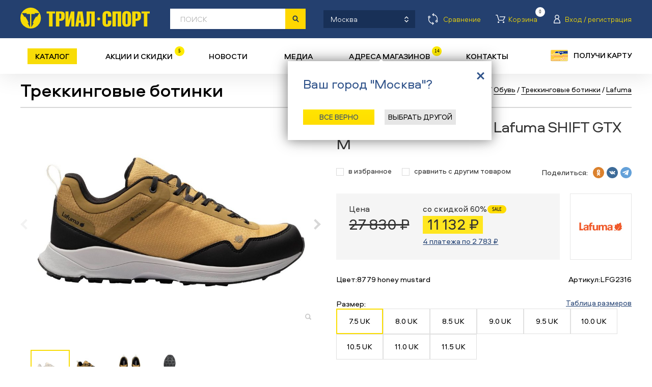

--- FILE ---
content_type: text/html; charset=utf-8
request_url: https://trial-sport.ru/goods/2840736.html
body_size: 83138
content:
<!DOCTYPE html>
<html xmlns="http://www.w3.org/1999/xhtml">
<head>
	<title>Lafuma SHIFT GTX M 2023/2024. Треккинговые ботинки Каталог. Триал-Спорт.</title>
	<meta http-equiv="Content-Type" content="text/html; charset=utf-8" />
	<meta http-equiv="X-UA-Compatible" content="IE=edge" />
	<meta name="viewport" content="width=device-width, initial-scale=1, maximum-scale=1, user-scalable=no">

  <meta name="apple-itunes-app" content="app-id=1535156592">
  <meta name="google-play-app" content="app-id=ru.amio.trialsport">
  <meta name="apple-mobile-web-app-capable" content="yes"/>
  <link rel="android-touch-icon" href="/img/ico_app.svg">

	<meta name="description" content="Купить в сети магазинов Триал-Спорт Lafuma SHIFT GTX M." />	<meta name="keywords" content="Обувь, Треккинговые ботинки, SHIFT GTX M, Lafuma" />	<link rel="shortcut icon" href="/img/favicons/trial-sport.ico">
	<link rel="icon" type="image/x-icon" href="/img/favicons/trial-sport.ico">
	<link rel="apple-touch-icon" sizes="152x152" href="/img/favicons/trial-sport_152x152.png">
	<link rel="apple-touch-icon-precomposed" sizes="152x152" href="/img/favicons/trial-sport_152x152.png">
	<link rel="icon" type="image/png" sizes="16x16" href="/img/favicons/trial-sport_16x16.png" />
	<link rel="icon" type="image/png" sizes="24x24" href="/img/favicons/trial-sport_24x24.png" />
	<link rel="icon" type="image/png" sizes="32x32" href="/img/favicons/trial-sport_32x32.png" />
	<link rel="icon" type="image/png" sizes="48x48" href="/img/favicons/trial-sport_48x48.png" />
	<link rel="icon" type="image/png" sizes="57x57" href="/img/favicons/trial-sport_57x57.png" />
	<link rel="icon" type="image/png" sizes="64x64" href="/img/favicons/trial-sport_64x64.png" />
	<link rel="icon" type="image/png" sizes="76x76" href="/img/favicons/trial-sport_76x76.png" />
	<link rel="icon" type="image/png" sizes="96x96" href="/img/favicons/trial-sport_96x96.png" />
	<link rel="icon" type="image/png" sizes="120x120" href="/img/favicons/trial-sport_120x120.png" />
	<link rel="icon" type="image/png" sizes="128x128" href="/img/favicons/trial-sport_128x128.png" />
	<link rel="icon" type="image/png" sizes="144x144" href="/img/favicons/trial-sport_144x144.png" />
	<link rel="icon" type="image/png" sizes="152x152" href="/img/favicons/trial-sport_152x152.png" />
	<link rel="icon" type="image/png" sizes="192x192" href="/img/favicons/trial-sport_192x192.png" />
	<link rel="icon" type="image/png" sizes="256x256" href="/img/favicons/trial-sport_256x256.png" />
	<link rel="icon" type="image/png" sizes="512x512" href="/img/favicons/trial-sport_512x512.png" />
		<meta property="og:image" content="https://trial-sport.ru/img/ts_og_logo.jpg" itemprop="thumbnailUrl">
	<meta property="og:title" content="Триал-Спорт - сеть спортивных магазинов">
	<link href="/css/style.css?t=99999999998091" rel="stylesheet" type="text/css" />
	<script src="/js/jquery.js" type="text/javascript"></script>
		<link rel="canonical" href="https://trial-sport.ru/goods/2840736.html">		<script src="https://smartcaptcha.yandexcloud.net/captcha.js" defer></script>
</head>

<div id="fb-root"></div>
<noindex><script type="text/javascript">
	var note_count = 0;
	var usr_auth = false;
	$(document).ready(
		function() {

				$('.city_popup_new2').removeClass('hidden');
			$('.city_wrap').find('.close').bind('click', function() {document.cookie = 'city_skipped=y; path=/; ;domain=trialsport.ru';});
	
	

	});

	function showPersCard() {
		if (!document.cookie.match(/personalCardShown=Y/)) {
			var d = new Date();
			d.setTime(d.getTime() + (180*24*60*60*1000));
			var expires = "expires="+d.toGMTString();
			document.cookie = "personalCardShown=Y; " + expires;
			popup.p_show('getdiscount');
		}
	}

	function persLogIn() {
		$('.popup_getdiscount .popup_close').click();
		$('html, body').animate({scrollTop:0}, 150);
		setTimeout(function() {$('.profile_lnk').click();}, 200);
	}
	</script></noindex>

<body>
<div id="recaptcha1"></div>

<!-- BODY -->


<div class="no_fix_header body">

	<!-- TOP_LNK -->
	<div class="top_lnk" title="Вверх"></div>
	<!-- /TOP_LNK -->

	<div class="top__area">
		

		<!-- HEADER -->
		<div class="header" id="asc" data-asc="0571c6eed93283f71efc25061dc07d66">

			<div class="line_top">
				<div class="line_in">
					<script type="text/javascript">
						var srchUrl = {1: '/search/', 2: '/sitesearch/'};
						function chSrchMode(elem) {
							document.srchFrm.action = srchUrl[elem.value];
							var today = new Date();
							var expires = new Date();
							expires.setTime(today.getTime()+8640000000);
							document.cookie = 'sitesearch='+elem.value+'; expires='+expires.toGMTString();
						}
						</script>

					<!-- city_wrap -->
					<div class="city_wrap">
						<div class="city_lnk">
							<span>Москва</span><i></i>
							<span class="get-index-search">Каталог товаров</span>
						</div>
					</div>
					<!-- /city_wrap -->

					<div class="head-user-buts">

						<a href="/compare.php" rel="nofollow" class="compare_lnk"><span>Сравнение</span></a>

						<a href="/login.php?ref=%2Fprofile.php%3Fcart" title="Товаров в корзине: 0" class="cart_lnk"><span>Корзина</span><b>0</b></a>

						<!-- profile_wrap -->
						<div class="profile_wrap">
															<span class="profile_lnk"><span>Вход / регистрация</span></span>
														<div class="profile_popup hidden">
								<div class="t"></div>
								<div class="c">
									<script type="text/javascript">
										let first_err = false;
											$('#idLogForm input[type="submit"]').click(function(e) {
												e.preventDefault();
												console.log(33);
												var f = $('#idLogForm');
												f.find('#lErr').html('');
												var params = {
												'email': f.find('input[name=email]').val(),
												'password': f.find('input[name=password]').val(),
												'ref': window.location+''
											};
											$.post(
													'/login.php', params, function (data) {
														if (data && data.err) {
															f.find('#lErr').html('<br>'+data.err);
															doLogin.first_err = true;
														}
														else if (data && data.Location)
															ym(11009149,'reachGoal','success_auth')
															window.location = data.Location;
													}, 'json');
											});
										</script>
									<form id="idLogForm" action="" method="post" accept-charset="utf-8" class="profile_form">
										<div id="recaptcha"></div>
										<table cellpadding="0" cellspacing="0" width="100%"><tr valign="top">
												<td>
													<table cellpadding="0" cellspacing="20" width="100%">
														<tr>
															<td width="25"><span class="icon icon_login"></span></td>
															<td colspan="2"><div class="input"><input type="text" name="email" value="" placeholder="эл.почта/телефон" /></div></td>
														</tr>
														<tr height="10"><td colspan="3"></td></tr>
														<tr>
															<td width="25"><span class="icon icon_passwd"></span></td>
															<td colspan="2"><div class="input"><input type="password" name="password" value="" placeholder="пароль" /></div></td>
														</tr>
														<tr height="10"><td colspan="3"></td></tr>
														<tr>
															<td width="25">&nbsp;</td>
															<td width="90"><div class="button button_s"><div><input type="submit" value="войти" data-location-change></div></div></td>
															<td align="right"><a href="/remember.php" class="vida21 white" onclick="ym(11009149,'reachGoal','forgot_password')">Забыли пароль?</a></td>
														</tr>
														<tr>
															<td colspan="3" id="lErr" style="color: #f7db05;"></td>
														</tr>
													</table>
												</td>
												<td width="30" align="right"><div class="close"></div></td>
											</tr></table>
									</form>
									<div align="right"><a href="/profile.php" class="registr_lnk" onclick="ym(11009149,'reachGoal','send_form_registraciya')">регистрация<i></i></a></div>
								</div>
								<div class="b"></div>
							</div>
						</div>
						<!-- /profile_wrap -->
					</div>

				</div>
			</div>

			<div class="line_bottom">
				<div class="line_in">
					<a href="/" title="На главную" class="logo"></a>
					<div class="search_input"><input type="text" name="q" value="" placeholder="поиск" autocomplete="off"/></div>

					<!-- search_form -->
					<form id="srchFrm" name="srchFrm" action="/search/" method="get" accept-charset="utf-8" class="search_form">
						<input type="hidden" name="change_price" value="">

						<!-- search_line -->
						<input hidden name="q" type="text" />
						<div class="search_line">
							<div class="search_submit"><input type="submit" value=" " /></div>
							<div class="select select2" rel="select2">
								<select name="select_category" id="select_category" onchange="chSrchMode(this);" data-test="0">
									<option value="1" selected="selected">По товарам</option>
									<option value="2" >По сайту</option>
								</select>
							</div>

							<div class="autocomplite2"></div>
							<div class="button button_s autocomplite2-but"><div>применить</div></div>
						</div>
						<!-- /search_line -->

						<!-- search_popup -->
						<div class="search_popup hidden">
							<div class="close"></div>
							<div class="label b15">Расширенный поиск</div>

							

							<table cellpadding="0" cellspacing="0" width="100%" class="b20 main-filter" filter-desctop>
								<tr>
									<td width="32%">
										<select name="s" data-select-key="sports" data-single-select data-select-all-text="Все" data-select-placeholder="вид спорта">
											<option value="0">вид спорта</option>
																							<option value="761611">Бег</option>
																							<option value="51516">Велосипеды</option>
																							<option value="1256729">Йога</option>
																							<option value="51530">Коньки ледовые</option>
																							<option value="51525">Коньки роликовые</option>
																							<option value="51533">Лыжи беговые</option>
																							<option value="51527">Лыжи горные</option>
																							<option value="74056">Плавание</option>
																							<option value="1546522">Самокаты</option>
																							<option value="1340407">Сёрфинг</option>
																							<option value="51534">Скейтборды</option>
																							<option value="51526">Сноуборды</option>
																							<option value="51528">Туризм</option>
											
										</select>
									</td>
									<td width="2%">&nbsp;</td>
									<td width="32%">
										<select name="brand[]" multiple data-select-key="brands" data-multiple-select data-select-all-text="Все" data-select-placeholder="бренд">
											
																																		
												<option value="1096580">30 seven</option>
																							
												<option value="2012054">360 Degrees</option>
																							
												<option value="2555861">4KAAD</option>
																							
												<option value="2326">Active Leisure</option>
																							
												<option value="987990">Adidas</option>
																							
												<option value="2668264">AEG</option>
																							
												<option value="220643">Alexrims</option>
																							
												<option value="1149875">All Terra</option>
																							
												<option value="352880">Alpina</option>
																							
												<option value="1241843">Area</option>
																							
												<option value="1483395">Arisun</option>
																							
												<option value="2905955">Armbury</option>
																							
												<option value="784746">Asics</option>
																							
												<option value="1147615">ATI</option>
																							
												<option value="157472">Atomic</option>
																							
												<option value="1077693">Avid</option>
																							
												<option value="854803">Axiom</option>
																							
												<option value="153435">Bakoda</option>
																							
												<option value="170889">Bataleon</option>
																							
												<option value="634929">Bauer</option>
																							
												<option value="763612">Bickerton</option>
																							
												<option value="582044">Bion</option>
																							
												<option value="1175924">Blackspire</option>
																							
												<option value="513344">Bladerunner</option>
																							
												<option value="1069840">Bluesport</option>
																							
												<option value="521016">Boreal</option>
																							
												<option value="228839">Brave</option>
																							
												<option value="1031125">Briko</option>
																							
												<option value="1315936">Brooks</option>
																							
												<option value="1069340">Buff</option>
																							
												<option value="548556">Bula</option>
																							
												<option value="1224510">Cannondale</option>
																							
												<option value="363528">Carrera</option>
																							
												<option value="71002">CCM</option>
																							
												<option value="2536394">Chaoyang</option>
																							
												<option value="1241861">Chilli</option>
																							
												<option value="388924">Chinook</option>
																							
												<option value="1203622">Ciclo</option>
																							
												<option value="3085390">Clarks</option>
																							
												<option value="636906">Cleave</option>
																							
												<option value="493801">Climb X</option>
																							
												<option value="462512">Climbing Technology</option>
																							
												<option value="3132020">CMP</option>
																							
												<option value="1115102">Codeba</option>
																							
												<option value="494393">Combat</option>
																							
												<option value="1148836">Continental</option>
																							
												<option value="232893">Corratec</option>
																							
												<option value="1156478">CrankBrothers</option>
																							
												<option value="714501">Crow</option>
																							
												<option value="1156332">CST</option>
																							
												<option value="184472">Cycledesign</option>
																							
												<option value="12985">D2b</option>
																							
												<option value="192987">Dalbello</option>
																							
												<option value="1408594">DC</option>
																							
												<option value="544563">Diamond</option>
																							
												<option value="189643">DR</option>
																							
												<option value="155972">Drake</option>
																							
												<option value="136504">DT Swiss</option>
																							
												<option value="10054">Dynastar</option>
																							
												<option value="1163582">E Thirteen</option>
																							
												<option value="1144334">Eagle</option>
																							
												<option value="455248">Eastern</option>
																							
												<option value="157441">Easton</option>
																							
												<option value="1383146">Eclat</option>
																							
												<option value="762174">Ecliptic</option>
																							
												<option value="356418">Edea</option>
																							
												<option value="898425">Eider</option>
																							
												<option value="2230037">Element</option>
																							
												<option value="1020879">Emmegi</option>
																							
												<option value="626199">Endeavor</option>
																							
												<option value="521696">Endura</option>
																							
												<option value="480099">Eska</option>
																							
												<option value="76687">Eurotrail</option>
																							
												<option value="10864">EVF</option>
																							
												<option value="720628">Exel</option>
																							
												<option value="1225484">Fabric</option>
																							
												<option value="2847454">FALCON</option>
																							
												<option value="70609">Fischer</option>
																							
												<option value="124430">Five Ten</option>
																							
												<option value="1149881">Fizik</option>
																							
												<option value="3033764">Force</option>
																							
												<option value="1155679">Formula</option>
																							
												<option value="1229325">FOX</option>
																							
												<option value="127283">Freetime</option>
																							
												<option value="327185">FSA</option>
																							
												<option value="495971">Fuse</option>
																							
												<option value="1309292">Gaiam</option>
																							
												<option value="2006660">Garmont</option>
																							
												<option value="2841429">Garsport</option>
																							
												<option value="221901">Gonso</option>
																							
												<option value="126143">GoSystem</option>
																							
												<option value="2668270">GRENT</option>
																							
												<option value="219259">GT</option>
																							
												<option value="845637">HAD</option>
																							
												<option value="1155711">Hayes</option>
																							
												<option value="833677">Head</option>
																							
												<option value="635062">Hell is for Heroes</option>
																							
												<option value="1177860">Huger</option>
																							
												<option value="2707396">iconBIT</option>
																							
												<option value="1186298">Independent</option>
																							
												<option value="1340311">Indiana</option>
																							
												<option value="2847080">Innova</option>
																							
												<option value="2907286">Intense</option>
																							
												<option value="219812">Jamis</option>
																							
												<option value="1242446">Joytech</option>
																							
												<option value="2278">K2</option>
																							
												<option value="26659">Karrimor</option>
																							
												<option value="223080">KED</option>
																							
												<option value="124393">Kefas</option>
																							
												<option value="223799">Kenda</option>
																							
												<option value="486983">Kerma</option>
																							
												<option value="1316035">Kidneykaren</option>
																							
												<option value="3084898">Kind Shock</option>
																							
												<option value="1156338">KMC</option>
																							
												<option value="2556936">Koozer</option>
																							
												<option value="2847472">L-TWOO</option>
																							
												<option value="275465">L1</option>
																							
												<option value="1447887">Lafuma</option>
																							
												<option value="263003">Lange</option>
																							
												<option value="941259">Lazer</option>
																							
												<option value="2294">Leki</option>
																							
												<option value="2145990">Lelumia</option>
																							
												<option value="2304">Level</option>
																							
												<option value="573308">Licorn</option>
																							
												<option value="262862">Line</option>
																							
												<option value="2174453">Loeffler</option>
																							
												<option value="1294525">Lolё</option>
																							
												<option value="10388">Look</option>
																							
												<option value="2971721">LOOK CYCLE</option>
																							
												<option value="791744">Loopline</option>
																							
												<option value="2284">Lowa</option>
																							
												<option value="1177077">Mach 1</option>
																							
												<option value="1496856">Madrid</option>
																							
												<option value="2641445">Magicshine</option>
																							
												<option value="1155729">Magura</option>
																							
												<option value="173531">Mammut</option>
																							
												<option value="228633">Mango</option>
																							
												<option value="226606">Manitou</option>
																							
												<option value="791634">Marker</option>
																							
												<option value="1154890">Marzocchi</option>
																							
												<option value="1187771">Mavic</option>
																							
												<option value="1155651">Maxxis</option>
																							
												<option value="1013768">MDC</option>
																							
												<option value="1013859">Medalist</option>
																							
												<option value="791927">Merinopower</option>
																							
												<option value="124432">Metolius</option>
																							
												<option value="1013921">Metropolis</option>
																							
												<option value="1356620">Michelin</option>
																							
												<option value="2009754">MicroSHIFT</option>
																							
												<option value="1048053">Millet</option>
																							
												<option value="882319">Mizuno</option>
																							
												<option value="394938">Mongoose</option>
																							
												<option value="2274">Motorex</option>
																							
												<option value="1177133">MRP</option>
																							
												<option value="1486008">Neco</option>
																							
												<option value="1159146">NHS</option>
																							
												<option value="567473">Nirve</option>
																							
												<option value="255356">Nitro</option>
																							
												<option value="318019">Nomis</option>
																							
												<option value="28112">Norco</option>
																							
												<option value="56719">Nordica</option>
																							
												<option value="1452757">Northcape</option>
																							
												<option value="181767">Northwave</option>
																							
												<option value="521965">O-Synce</option>
																							
												<option value="10407">Obermeyer</option>
																							
												<option value="1177959">Oktos</option>
																							
												<option value="158615">One Way</option>
																							
												<option value="906121">Optiwax</option>
																							
												<option value="342878">Orage</option>
																							
												<option value="583232">Outleap</option>
																							
												<option value="1027399">Pillar</option>
																							
												<option value="534691">POC</option>
																							
												<option value="2244188">Polaroid</option>
																							
												<option value="363723">Powderhorn</option>
																							
												<option value="322868">Prana</option>
																							
												<option value="130196">Premium</option>
																							
												<option value="372458">Princeton Tec</option>
																							
												<option value="2308">Pro Feet</option>
																							
												<option value="1383056">Pro Wheel</option>
																							
												<option value="1175821">Prowheel</option>
																							
												<option value="997877">Puma</option>
																							
												<option value="983592">Qloom</option>
																							
												<option value="2556059">Quiksilver</option>
																							
												<option value="517954">Radio</option>
																							
												<option value="266961">Raiden</option>
																							
												<option value="2664623">Red Bull SPECT</option>
																							
												<option value="1185938">Reebok</option>
																							
												<option value="853527">Reverse</option>
																							
												<option value="212867">Rex</option>
																							
												<option value="1027405">Richman</option>
																							
												<option value="2298">Ride</option>
																							
												<option value="116014">Riedell</option>
																							
												<option value="21704">Risport</option>
																							
												<option value="10567">Rock</option>
																							
												<option value="1077549">RockShox</option>
																							
												<option value="68651">Rollerblade</option>
																							
												<option value="1527264">Rome</option>
																							
												<option value="465845">Rossignol</option>
																							
												<option value="2847220">Rotor</option>
																							
												<option value="156433">Rottefella</option>
																							
												<option value="2173803">Roxy</option>
																							
												<option value="1148829">RST</option>
																							
												<option value="70551">Salomon</option>
																							
												<option value="390523">Salt</option>
																							
												<option value="1485979">Samox</option>
																							
												<option value="573193">Saxifraga</option>
																							
												<option value="794819">Schoeffel</option>
																							
												<option value="1383082">Schwalbe</option>
																							
												<option value="54151">Screamer</option>
																							
												<option value="1156484">SDG</option>
																							
												<option value="2011701">Sea to Summit</option>
																							
												<option value="2813278">Seido</option>
																							
												<option value="2554009">Selle Italia</option>
																							
												<option value="2978134">Selle Royal</option>
																							
												<option value="1013080">Shimano</option>
																							
												<option value="2905037">Sidi</option>
																							
												<option value="305474">Sinner</option>
																							
												<option value="577367">SixSixOne</option>
																							
												<option value="794427">Slide</option>
																							
												<option value="2287">Smith</option>
																							
												<option value="206513">Snoli</option>
																							
												<option value="2701701">Solemate</option>
																							
												<option value="1218890">Sombrio</option>
																							
												<option value="2736119">Spank</option>
																							
												<option value="228746">Speed Stuff</option>
																							
												<option value="2174333">Spine</option>
																							
												<option value="844946">Sportalm</option>
																							
												<option value="2903026">Sprayway</option>
																							
												<option value="1309428">SPRI</option>
																							
												<option value="793179">Springyard</option>
																							
												<option value="2305">Spyder</option>
																							
												<option value="1036361">SR Suntour</option>
																							
												<option value="900092">Sram</option>
																							
												<option value="94069">Star</option>
																							
												<option value="1176737">Stencil</option>
																							
												<option value="150720">Storm</option>
																							
												<option value="1149511">Sun Ringle</option>
																							
												<option value="541054">Sun Valley</option>
																							
												<option value="1188657">SunRace</option>
																							
												<option value="624971">Super.Natural</option>
																							
												<option value="1411561">Supra</option>
																							
												<option value="625160">Switchback</option>
																							
												<option value="1024151">Swix</option>
																							
												<option value="1155683">Tektro</option>
																							
												<option value="521639">Tempesta</option>
																							
												<option value="1242019">Teva</option>
																							
												<option value="327160">Tioga</option>
																							
												<option value="2175127">Tisa</option>
																							
												<option value="1024168">Toko</option>
																							
												<option value="342730">Torspo</option>
																							
												<option value="752757">Trailside</option>
																							
												<option value="1227467">TravelSafe</option>
																							
												<option value="1513939">Trekko</option>
																							
												<option value="796678">Trial-Sport</option>
																							
												<option value="2736105">Tribe</option>
																							
												<option value="1021061">Truvativ</option>
																							
												<option value="179472">TSG</option>
																							
												<option value="495255">Turtle Fur</option>
																							
												<option value="137445">Twenty</option>
																							
												<option value="228374">UFO</option>
																							
												<option value="350555">USD Pro</option>
																							
												<option value="2685758">UYN</option>
																							
												<option value="1412241">Vans</option>
																							
												<option value="2911526">Velo</option>
																							
												<option value="2329">Vetta</option>
																							
												<option value="1479929">Vokul</option>
																							
												<option value="1177103">VP</option>
																							
												<option value="266868">Wall Active</option>
																							
												<option value="1089347">WASPcam</option>
																							
												<option value="890087">Wellgo</option>
																							
												<option value="2321">Westbeach</option>
																							
												<option value="390409">WeThePeople</option>
																							
												<option value="76685">Woodman</option>
																							
												<option value="462631">WTB</option>
																							
												<option value="518062">Xposure</option>
																							
												<option value="2550431">YBN</option>
																							
												<option value="354135">Yoko</option>
																							
												<option value="1269480">Zeropoint</option>
																							
												<option value="1240105">Zipp</option>
																							
												<option value="761600">Zoot</option>
																							
												<option value="1149844">ZZYZX</option>
											
										</select>
									</td>
									<td width="2%">&nbsp;</td>
									<td width="32%">
										<select name="c1"  data-select-key="categories" data-single-select data-select-all-text="Все" data-select-placeholder="категория">
											<option value="0">категория</option>
																							<option value="1070639">снаряжение</option>
																							<option value="1071992">одежда</option>
																							<option value="1070485">обувь</option>
																							<option value="1072571">оптика</option>
																							<option value="1071535">защита</option>
																							<option value="1070983">аксессуары</option>
																							<option value="1071043">запчасти</option>
																							<option value="1202687">инструменты</option>
											
										</select>
									</td>
								</tr>
								<tr height="10"><td colspan="3"></td></tr>
								<tr>
									<td width="32%">
										<select name="year[]" multiple data-select-key="years" data-multiple-select data-select-all-text="Все" data-select-placeholder="сезон">
																																		
												<option value="2025/2026">2025/2026</option>
																							
												<option value="2025">2025</option>
																							
												<option value="2024/2025">2024/2025</option>
																							
												<option value="2024">2024</option>
																							
												<option value="2023/2024">2023/2024</option>
																							
												<option value="2023">2023</option>
																							
												<option value="2022/2023">2022/2023</option>
																							
												<option value="2022">2022</option>
																							
												<option value="2021/2022">2021/2022</option>
																							
												<option value="2021">2021</option>
																							
												<option value="2020/2021">2020/2021</option>
																							
												<option value="2020">2020</option>
																							
												<option value="2019/2020">2019/2020</option>
																							
												<option value="2019">2019</option>
																							
												<option value="2018/2019">2018/2019</option>
																							
												<option value="2018">2018</option>
																							
												<option value="2017/2018">2017/2018</option>
																							
												<option value="2017">2017</option>
																							
												<option value="2016/2017">2016/2017</option>
																							
												<option value="2016">2016</option>
																							
												<option value="2015/2016">2015/2016</option>
																							
												<option value="2015">2015</option>
																							
												<option value="2014/2015">2014/2015</option>
																							
												<option value="2014">2014</option>
																							
												<option value="2013/2014">2013/2014</option>
																							
												<option value="2013">2013</option>
																							
												<option value="2012/2013">2012/2013</option>
																							
												<option value="2012">2012</option>
																							
												<option value="2011/2012">2011/2012</option>
																							
												<option value="2011">2011</option>
																							
												<option value="2010/2011">2010/2011</option>
																							
												<option value="2010">2010</option>
																							
												<option value="2009/2010">2009/2010</option>
																							
												<option value="2009">2009</option>
																							
												<option value="2008/2009">2008/2009</option>
																							
												<option value="2008">2008</option>
																							
												<option value="2007/2008">2007/2008</option>
																							
												<option value="2007">2007</option>
																							
												<option value="2006/2007">2006/2007</option>
																							
												<option value="2006">2006</option>
																							
												<option value="2005/2006">2005/2006</option>
																							
												<option value="2005">2005</option>
																							
												<option value="2004/2005">2004/2005</option>
																							
												<option value="2004">2004</option>
																							
												<option value="2003/2004">2003/2004</option>
																							
												<option value="2003">2003</option>
																							
												<option value="2002/2003">2002/2003</option>
																							
												<option value="2002">2002</option>
																							
												<option value="2001/2002">2001/2002</option>
																							
												<option value="2001">2001</option>
																							
												<option value="2000/2001">2000/2001</option>
																							
												<option value="2000">2000</option>
																							
												<option value="1999/2000">1999/2000</option>
																							
												<option value="1998">1998</option>
											
										</select>
									</td>
									<td width="2%">&nbsp;</td>
									<td width="66%" colspan="3">
										<select name="c2[]" multiple  data-select-key="groups" data-multiple-select data-select-all-text="Все" data-select-placeholder="товарная группа">
																							<option value="1085757">адаптер для заправки картриджа</option>
																							<option value="1643330">адаптеры</option>
																							<option value="1096787">адаптеры для крепления чехла</option>
																							<option value="1226023">адаптеры для накачки колеса</option>
																							<option value="1148211">амортизаторы задние для велосипеда</option>
																							<option value="1077536">аптечки</option>
																							<option value="1077491">багажники авто</option>
																							<option value="1076480">багажники для велосипеда</option>
																							<option value="1182320">базы</option>
																							<option value="1078272">балаклавы</option>
																							<option value="1152442">баллоны газовые туристические</option>
																							<option value="1223583">баллоны для накачки колеса</option>
																							<option value="1070984">банданы многофункциональные</option>
																							<option value="1161391">барабаны</option>
																							<option value="1096779">батареи аккумуляторные</option>
																							<option value="1074646">болты комплект</option>
																							<option value="1079771">ботинки внутренние</option>
																							<option value="1078328">ботинки для беговых лыж</option>
																							<option value="1078207">ботинки для горных лыж</option>
																							<option value="1078306">ботинки для сноуборда</option>
																							<option value="1078245">ботинки зимние</option>
																							<option value="1072117">ботинки треккинговые</option>
																							<option value="1072599">брюки</option>
																							<option value="1278758">брюки ветрозащитные</option>
																							<option value="1078679">брюки короткие</option>
																							<option value="1078240">брюки легкие</option>
																							<option value="1078337">брюки термобелье</option>
																							<option value="1078242">брюки утепленные</option>
																							<option value="1078385">варежки</option>
																							<option value="2997679">варежки для беговых лыж</option>
																							<option value="2145039">вёдра складные</option>
																							<option value="1073338">велосипеды BMX</option>
																							<option value="1434604">велосипеды беговелы</option>
																							<option value="1070640">велосипеды горные</option>
																							<option value="1078033">велосипеды круизеры</option>
																							<option value="1434597">велосипеды прогулочные</option>
																							<option value="1070977">велосипеды складные</option>
																							<option value="1070790">велосипеды шоссейные</option>
																							<option value="1074683">веревки динамические</option>
																							<option value="1074930">веревки статические</option>
																							<option value="1373330">визоры для шлема</option>
																							<option value="1080746">вилки</option>
																							<option value="1147438">вилки для велосипеда</option>
																							<option value="1158947">винты комплект</option>
																							<option value="2145041">вкладыши для спального мешка</option>
																							<option value="1147644">втулки для велосипеда</option>
																							<option value="1086549">втулки комплект</option>
																							<option value="1077560">выжимки для цепи</option>
																							<option value="1147568">выносы руля</option>
																							<option value="2145043">гамаки</option>
																							<option value="1072845">гамаши</option>
																							<option value="1076147">герметики для колёс</option>
																							<option value="1073763">гермоупаковки</option>
																							<option value="1078013">гетры</option>
																							<option value="1074352">гидраторы</option>
																							<option value="1153690">гиророторы</option>
																							<option value="1152418">горелки туристические</option>
																							<option value="1087470">гребёнки</option>
																							<option value="1079248">датчики для велокомпьютера</option>
																							<option value="1079310">датчики сердцебиения</option>
																							<option value="1176614">датчики скорости педалирования</option>
																							<option value="1096335">держатели</option>
																							<option value="1085872">держатели для велокомпьютеров</option>
																							<option value="2501399">держатели для телефона</option>
																							<option value="1075769">держатели для фляги</option>
																							<option value="1080102">держатели для щетки</option>
																							<option value="1071201">держатели переключателя</option>
																							<option value="1074699">держатели ручки переключателя</option>
																							<option value="1082341">детали для креплений</option>
																							<option value="1085903">диски для креплений</option>
																							<option value="1149475">диски тормозные для велосипеда</option>
																							<option value="1079483">дуги комплект ремонтный</option>
																							<option value="1081755">души походные</option>
																							<option value="2145045">емкости для воды</option>
																							<option value="1078623">жилеты</option>
																							<option value="1075838">жилеты защитные</option>
																							<option value="1074711">заглушки руля</option>
																							<option value="1152428">зажимы для верёвки</option>
																							<option value="1479954">зажимы для самокатов</option>
																							<option value="1152641">закладки альпинистские</option>
																							<option value="1096181">замки</option>
																							<option value="2149851">замки для багажа</option>
																							<option value="1077495">замки для велосипеда</option>
																							<option value="1077672">замки для цепи</option>
																							<option value="1079242">зацепки комплект</option>
																							<option value="1079394">зацепки подвесные</option>
																							<option value="1075834">защита голени</option>
																							<option value="1083760">защита голеностопа</option>
																							<option value="1310895">защита для втулки</option>
																							<option value="2145048">защита дна палатки</option>
																							<option value="1177053">защита звезды</option>
																							<option value="1071699">защита колена</option>
																							<option value="1075973">защита колена и голени</option>
																							<option value="1071536">защита комплект</option>
																							<option value="1075846">защита локтя</option>
																							<option value="1071616">защита на запястье</option>
																							<option value="1078698">защита на палки</option>
																							<option value="1075679">защита пера</option>
																							<option value="1078489">защита плеч</option>
																							<option value="1079635">защита подбородка</option>
																							<option value="1078706">защита предплечья</option>
																							<option value="1077579">защита рамы комплект</option>
																							<option value="1078391">защита спины</option>
																							<option value="1237031">защита шатуна</option>
																							<option value="1082372">защита шеи</option>
																							<option value="1147741">звезды для велосипеда</option>
																							<option value="1077521">звонки</option>
																							<option value="1202868">зеркала на руль</option>
																							<option value="2501403">золотники для ниппеля велосипеда</option>
																							<option value="1154369">инструменты комплект</option>
																							<option value="1086005">кабели для велокомпьютеров</option>
																							<option value="1148240">камеры для велосипеда</option>
																							<option value="1154235">камни абразивные</option>
																							<option value="3226990">камусы для беговых лыж</option>
																							<option value="3226991">камусы для горных лыж</option>
																							<option value="1081388">канторезы</option>
																							<option value="1152304">карабины альпинистские</option>
																							<option value="1147520">каретки для велосипеда</option>
																							<option value="2145050">карманы дополнительные для палатки</option>
																							<option value="1078718">картриджи комплект для заправки</option>
																							<option value="1218626">картриджи одноразовые комплект</option>
																							<option value="1075219">кассеты</option>
																							<option value="1147512">кассеты для велосипеда</option>
																							<option value="2145052">кастрюли</option>
																							<option value="1292295">кеды</option>
																							<option value="1072593">кепки</option>
																							<option value="1080070">клинья для фиксации ремешка</option>
																							<option value="1085557">клипсы</option>
																							<option value="1077530">ключи</option>
																							<option value="1152368">ключи комплект для велосипеда</option>
																							<option value="1154121">клюшки хоккейные</option>
																							<option value="1071554">коврики для йоги</option>
																							<option value="1082803">коврики комплект ремонтный</option>
																							<option value="1072580">коврики надувные</option>
																							<option value="1079301">коврики туристические</option>
																							<option value="1089158">козырьки для шлема</option>
																							<option value="1147395">колёса велосипедные</option>
																							<option value="1147529">колёса велосипедные комплект</option>
																							<option value="1241891">колёса для лонгборда комплект</option>
																							<option value="1077204">колёса для лыжероллеров</option>
																							<option value="1147838">колёса для роликовых коньков комплект</option>
																							<option value="1402852">колёса для самокатов</option>
																							<option value="1153070">колёса для скейтборда комплект</option>
																							<option value="1152360">колодки тормозные дисковые велосипедные</option>
																							<option value="1075021">колодки тормозные ободные</option>
																							<option value="1147587">колонки рулевые велосипеда</option>
																							<option value="2501405">колпачки на ниппель</option>
																							<option value="1161867">колышки</option>
																							<option value="1078575">кольца для палок</option>
																							<option value="1309403">кольца для пилатеса</option>
																							<option value="1075262">кольца проставочные</option>
																							<option value="1177688">комплект ремонтный</option>
																							<option value="1225726">комплекты для накачки колеса</option>
																							<option value="1309407">комплекты для пилатеса</option>
																							<option value="1525531">комплекты для сплитбордов</option>
																							<option value="2800745">комплекты для ухода за обувью</option>
																							<option value="1075733">комплекты ремонтные</option>
																							<option value="1356944">комплекты трансмиссии для велосипеда</option>
																							<option value="1083895">комплекты тросиков и рубашек тормоза</option>
																							<option value="1076036">компьютеры для велосипеда</option>
																							<option value="1078286">коньки мягкие</option>
																							<option value="1071542">коньки роликовые</option>
																							<option value="1078295">коньки фигурные</option>
																							<option value="1078393">коньки хоккейные</option>
																							<option value="1071225">корзины для велосипеда</option>
																							<option value="1152414">косметика велосипедная комплект</option>
																							<option value="1072880">костюмы</option>
																							<option value="1475443">костюмы гоночные</option>
																							<option value="1079019">кофты</option>
																							<option value="1078136">кофты термобелье</option>
																							<option value="1072720">кофты флисовые</option>
																							<option value="1073138">кошельки</option>
																							<option value="1079386">кошки ледовые</option>
																							<option value="1340398">крепежи для плавников</option>
																							<option value="1078357">крепления для беговых лыж</option>
																							<option value="1078579">крепления для горных лыж</option>
																							<option value="1078570">крепления для сноуборда</option>
																							<option value="1504206">крепления для сплитборда</option>
																							<option value="1522326">крепления для сплитбордов</option>
																							<option value="2641507">крепления для фонаря</option>
																							<option value="1444124">крепления для шлема на рюкзак</option>
																							<option value="1154126">крепления для экшн-камеры</option>
																							<option value="1079458">кровати надувные</option>
																							<option value="1070486">кроссовки</option>
																							<option value="1074382">кружки</option>
																							<option value="1152416">крылья велосипедные</option>
																							<option value="1147429">крылья велосипедные комплект</option>
																							<option value="1643418">крылья для лыжероллеров комплект</option>
																							<option value="1079379">крышки для кассеты</option>
																							<option value="1075273">крышки для рулевой колонки</option>
																							<option value="1086282">купальники пляжные</option>
																							<option value="1078134">куртки</option>
																							<option value="1078873">куртки ветрозащитные</option>
																							<option value="1076057">куртки защитные</option>
																							<option value="1072462">куртки легкие</option>
																							<option value="1078162">куртки пуховые</option>
																							<option value="1078230">куртки утепленные</option>
																							<option value="1643452">лампы туристические</option>
																							<option value="1078219">лапки для палок</option>
																							<option value="1072996">леггинсы</option>
																							<option value="1197737">ледобуры альпинистские</option>
																							<option value="1163285">ледорубы альпинистские</option>
																							<option value="1082252">лезвия для коньков</option>
																							<option value="1080023">ленты для клюшек</option>
																							<option value="1075347">ленты ободные</option>
																							<option value="1087190">лесенки</option>
																							<option value="1078486">линзы для очков маска</option>
																							<option value="1085636">линзы для солнечных очков</option>
																							<option value="1081256">липучки</option>
																							<option value="1340394">лиши</option>
																							<option value="2145054">ложки</option>
																							<option value="2522058">ложки-вилки</option>
																							<option value="1079167">лонгборды</option>
																							<option value="1241484">лонгборды мини</option>
																							<option value="1154199">лопаты лавинные</option>
																							<option value="1077138">лыжероллеры</option>
																							<option value="1078363">лыжи беговые</option>
																							<option value="1080966">лыжи беговые комплект</option>
																							<option value="1078377">лыжи горные</option>
																							<option value="1078320">лыжи горные комплект</option>
																							<option value="1152358">магнезия для скалолазания</option>
																							<option value="1147768">магниты для велокомпьютера</option>
																							<option value="1154111">мази лыжные</option>
																							<option value="1078976">майки</option>
																							<option value="2800743">майки термобелье</option>
																							<option value="1082460">маски</option>
																							<option value="1078689">маски ветрозащитные</option>
																							<option value="1075950">масла для вилок</option>
																							<option value="1076084">масла для тормозных систем</option>
																							<option value="1152422">мебель кемпинговая комплект</option>
																							<option value="1074653">мешки для магнезии</option>
																							<option value="1073698">мешки компрессионные</option>
																							<option value="1072381">мешки спальные</option>
																							<option value="2145056">мешки универсальные</option>
																							<option value="2145058">миски</option>
																							<option value="1079491">молотки скальные</option>
																							<option value="1081909">монтажки</option>
																							<option value="1077507">монтажки комплект</option>
																							<option value="3186116">накидки от дождя</option>
																							<option value="1085311">накладки для скольжения</option>
																							<option value="1374748">накладки защитные для шлема</option>
																							<option value="1181911">накладки сменные для подошвы</option>
																							<option value="1079191">наконечники для палок</option>
																							<option value="1081894">наконечники рубашки переключателя</option>
																							<option value="1081657">наконечники рубашки тормоза</option>
																							<option value="1081919">наконечники тросика переключателя</option>
																							<option value="1081931">наконечники тросика тормоза</option>
																							<option value="1081173">напильники</option>
																							<option value="1077987">нарукавники</option>
																							<option value="1086461">насосы</option>
																							<option value="1076476">насосы для велосипеда</option>
																							<option value="1086574">натяжители цепи</option>
																							<option value="2501407">ниппели велосипедные для бескамерной установки</option>
																							<option value="2501409">ниппели велосипедные для спицы</option>
																							<option value="1070996">носки</option>
																							<option value="1075324">обмотки руля</option>
																							<option value="1147502">обода для велосипеда</option>
																							<option value="1081565">одеяла термо</option>
																							<option value="1075328">оси</option>
																							<option value="1224050">оси для втулки</option>
																							<option value="1088859">оси комплект</option>
																							<option value="1086359">отвертки</option>
																							<option value="1152374">оттяжки альпинистские</option>
																							<option value="2145062">оттяжки для палатки</option>
																							<option value="1078252">очистители</option>
																							<option value="1076200">очистители для велосипеда</option>
																							<option value="1075954">очистители для цепи</option>
																							<option value="1076028">очки маски</option>
																							<option value="1072572">очки солнцезащитные</option>
																							<option value="1152385">палатки туристические</option>
																							<option value="1078266">палки для беговых лыж</option>
																							<option value="1078493">палки для горных лыж</option>
																							<option value="1079281">палки для лыжероллеров</option>
																							<option value="1072097">палки для скандинавской ходьбы</option>
																							<option value="1072190">палки треккинговые</option>
																							<option value="1076374">пеги</option>
																							<option value="1147614">педали для велосипеда</option>
																							<option value="1147481">переключатели скоростей велосипеда</option>
																							<option value="1072482">перчатки</option>
																							<option value="1149462">перчатки велосипедные</option>
																							<option value="1152733">перчатки для беговых лыж</option>
																							<option value="1154128">перчатки хоккейные</option>
																							<option value="3191989">перья верхние для велосипеда</option>
																							<option value="3191990">перья нижние для велосипеда</option>
																							<option value="1073439">петли страховочные</option>
																							<option value="1117966">плавки</option>
																							<option value="1078694">пластыри</option>
																							<option value="1078418">платформы для креплений</option>
																							<option value="1072851">платья</option>
																							<option value="1152313">плиты газовые туристические</option>
																							<option value="1079502">повязки на лоб</option>
																							<option value="2557941">подкладки сменные для шлема</option>
																							<option value="1152437">подножки для велосипеда</option>
																							<option value="1152390">подушки туристические</option>
																							<option value="1071925">подшипники комплект</option>
																							<option value="1147413">покрышки для велосипеда</option>
																							<option value="1075877">полироли</option>
																							<option value="1082921">полотенца</option>
																							<option value="1309391">полотенца для коврика</option>
																							<option value="1152445">посуда для туризма комплект</option>
																							<option value="1152372">приборы столовые для туризма комплект</option>
																							<option value="1154114">пропитки водоотталкивающие</option>
																							<option value="1294689">пропитки дезодоранты</option>
																							<option value="1078258">пропитки комплект</option>
																							<option value="1080088">профили для беговых лыж</option>
																							<option value="1374993">пряжки</option>
																							<option value="1079463">рамы велосипедные</option>
																							<option value="1360393">рамы для роликовых коньков</option>
																							<option value="1087288">растирка</option>
																							<option value="1079981">растирки</option>
																							<option value="1086007">ремешки</option>
																							<option value="2145064">ремешки для гамаш</option>
																							<option value="1073782">ремешки для ковриков</option>
																							<option value="1081922">ремешки для ледового инструмента</option>
																							<option value="1078228">ремешки для палок</option>
																							<option value="1074596">ремни</option>
																							<option value="2145033">ремни для крепления</option>
																							<option value="1074715">репшнуры</option>
																							<option value="1075800">рога на руль</option>
																							<option value="1078892">ролики</option>
																							<option value="1079297">рубашки</option>
																							<option value="1075477">рубашки переключателя</option>
																							<option value="1080348">рубашки поло</option>
																							<option value="1072757">рубашки с коротким рукавом</option>
																							<option value="1075571">рубашки тормоза</option>
																							<option value="1147461">рули для велосипеда</option>
																							<option value="1223592">ручки дистанционного управления</option>
																							<option value="2165015">ручки для палок</option>
																							<option value="1077812">ручки переключателя</option>
																							<option value="1075489">ручки руля</option>
																							<option value="1076763">ручки тормоза</option>
																							<option value="1071079">рюкзаки</option>
																							<option value="1152344">рюкзаки для роликовых коньков</option>
																							<option value="1078670">рюкзаки лавинные</option>
																							<option value="1080112">салфетки для очков</option>
																							<option value="1071168">самокаты</option>
																							<option value="1071999">сандалии</option>
																							<option value="1214946">санки ледянки</option>
																							<option value="1078499">связки для беговых лыж</option>
																							<option value="1147417">седла для велосипеда</option>
																							<option value="2145035">сетки для крепления багажа</option>
																							<option value="2145066">сетки москитные</option>
																							<option value="1077628">сиденья для перевозки детей</option>
																							<option value="2145068">сиденья надувные</option>
																							<option value="1084519">сиденья пенные</option>
																							<option value="1073105">системы страховочные</option>
																							<option value="1071418">скейтборды</option>
																							<option value="1080037">скребки</option>
																							<option value="1152382">смазки для цепи велосипеда</option>
																							<option value="1076024">смазки консистентные</option>
																							<option value="1080051">смывки</option>
																							<option value="1078224">сноуборды</option>
																							<option value="1152300">спицы для велосипеда</option>
																							<option value="1504205">сплитборды</option>
																							<option value="1081294">спреи против запотевания</option>
																							<option value="2145070">стаканы</option>
																							<option value="1085340">стаканы хоккейные</option>
																							<option value="1147817">стекла для ламп</option>
																							<option value="1292290">стельки</option>
																							<option value="1154140">стельки с подогревом</option>
																							<option value="1643396">стенды для сборки велосипеда</option>
																							<option value="1152338">столы туристические</option>
																							<option value="2145072">стропы универсальные</option>
																							<option value="1152352">стулья туристические</option>
																							<option value="1075859">стяжки эксцентриковые</option>
																							<option value="1075842">стяжки эксцентриковые комплект</option>
																							<option value="1071309">сумки</option>
																							<option value="1083028">сумки для аптечки</option>
																							<option value="1078426">сумки для ботинок</option>
																							<option value="1074772">сумки для веревки</option>
																							<option value="1078322">сумки для коньков</option>
																							<option value="2145037">сумки на багажник</option>
																							<option value="1072805">сумки на пояс</option>
																							<option value="1079326">сумки на раму</option>
																							<option value="1079074">сумки на руль</option>
																							<option value="3129782">сумки органайзеры комплект</option>
																							<option value="1076515">сумки подседельные</option>
																							<option value="1078473">сумки хоккейные</option>
																							<option value="2145074">тарелки</option>
																							<option value="1147783">тенты туристические</option>
																							<option value="1078195">термобелье комплект</option>
																							<option value="1073458">термосы</option>
																							<option value="1072888">топы</option>
																							<option value="1147650">тормоза дисковые для велосипеда</option>
																							<option value="1079101">тормоза для коньков</option>
																							<option value="1085305">тормоза для креплений</option>
																							<option value="1076410">тормоза ободные</option>
																							<option value="1382977">трещотка</option>
																							<option value="1082991">тросики гироротора</option>
																							<option value="1075903">тросики переключателя</option>
																							<option value="1075986">тросики тормоза</option>
																							<option value="1406501">трусы термобелье</option>
																							<option value="1078495">трусы хоккейные</option>
																							<option value="1070697">туфли велосипедные</option>
																							<option value="1078478">туфли скальные</option>
																							<option value="1080121">удлинители ремня для очков</option>
																							<option value="1373405">уплотнители для визора</option>
																							<option value="1081950">упоры для ледового инструмента</option>
																							<option value="1080033">упоры резиновые для крепления</option>
																							<option value="1075607">успокоители цепи</option>
																							<option value="1447144">устройства для чистки цепи</option>
																							<option value="1202679">устройства зарядные</option>
																							<option value="1271482">устройства переговорные комплект</option>
																							<option value="1073495">устройства страховочные</option>
																							<option value="1080106">утюги</option>
																							<option value="1309470">утяжелители для рук</option>
																							<option value="1357030">фиксаторы для карабинов</option>
																							<option value="1085769">фиксаторы для колец</option>
																							<option value="1643422">фиксаторы для палок</option>
																							<option value="2878466">фильтры для кофе</option>
																							<option value="1081752">фляги питьевые</option>
																							<option value="1148460">фонари для велосипеда</option>
																							<option value="1152316">фонари туристические</option>
																							<option value="1071993">футболки</option>
																							<option value="1074871">футболки с длинным рукавом</option>
																							<option value="1080849">футболки термобелье</option>
																							<option value="1075612">хомуты подседельные</option>
																							<option value="1147444">цепи для велосипеда</option>
																							<option value="1073993">чайники</option>
																							<option value="1078383">чехлы для беговых лыж</option>
																							<option value="1643326">чехлы для велосипеда</option>
																							<option value="1078434">чехлы для горных лыж</option>
																							<option value="1073171">чехлы для коврика</option>
																							<option value="1077209">чехлы для лыжероллеров</option>
																							<option value="1080743">чехлы для очков</option>
																							<option value="1079217">чехлы для рюкзака</option>
																							<option value="1078482">чехлы для сноуборда</option>
																							<option value="2501401">чехлы для сумки</option>
																							<option value="1077641">чехлы для телефона</option>
																							<option value="1080064">чехлы на ботинки</option>
																							<option value="1079434">чехлы на велотуфли</option>
																							<option value="1078325">чехлы на лезвия коньков</option>
																							<option value="2739694">чехлы-кресла для коврика</option>
																							<option value="1154152">шайбы хоккейные</option>
																							<option value="1073829">шапки</option>
																							<option value="1117978">шапки для плавания</option>
																							<option value="1081291">шарфы</option>
																							<option value="1075675">шатуны комплект</option>
																							<option value="1074008">шезлонги</option>
																							<option value="1350667">шипы для обуви</option>
																							<option value="1179045">шипы для обувных насадок</option>
																							<option value="1080567">шипы для педалей комплект</option>
																							<option value="1080646">шипы для педали</option>
																							<option value="1083927">шкурки</option>
																							<option value="1071626">шлемы</option>
																							<option value="1148661">шлемы велосипедные</option>
																							<option value="1148346">шлемы для катания на роликовых коньках</option>
																							<option value="1154142">шлемы хоккейные</option>
																							<option value="1161872">шнур для дуг</option>
																							<option value="1078022">шнурки</option>
																							<option value="1080007">шнурки для коньков</option>
																							<option value="1072589">шнурки для очков</option>
																							<option value="1072753">шорты</option>
																							<option value="1149191">шорты велосипедные</option>
																							<option value="1076306">шорты защитные</option>
																							<option value="1075617">штыри подседельные</option>
																							<option value="1079748">щетки</option>
																							<option value="2682008">щетки для обуви</option>
																							<option value="1447142">щетки комплекты</option>
																							<option value="1078491">щитки</option>
																							<option value="1078645">щупы лавинные</option>
																							<option value="1074436">экраны ветрозащитные</option>
																							<option value="1149236">элементы питания</option>
																							<option value="1309419">эспандеры</option>
																							<option value="1073360">юбки</option>
																							<option value="1075960">якоря</option>
											
										</select>
									</td>
								</tr>
								<tr height="10"><td colspan="3"></td></tr>
								<tr>
									<td width="32%">
										<select name="gender[]" multiple data-select-key="sex" data-multiple-select data-select-all-text="Все" data-select-placeholder="пол">
											
																							
												<option value="1070506">для женщин</option>
																							
												<option value="1070482">для мужчин</option>
																							
												<option value="1070509">унисекс</option>
											
										</select>
									</td>
									<td width="2%">&nbsp;</td>
									<td width="32%">
										<select name="age[]" multiple data-select-key="age" data-multiple-select data-select-all-text="Все" data-select-placeholder="возраст">
											
																							
												<option value="1070483">для взрослых</option>
																							
												<option value="1070538">для детей</option>
																							
												<option value="1071417">для подростков</option>
											
										</select>
									</td>
									<td width="34%" colspan="2">&nbsp;</td>
								</tr>
							</table>
							<div class="slider_wrap b25">
								<table cellpadding="0" cellspacing="0" width="66%" class="b20">
									<tr>
										<td width="37%"><div class="label">Стоимость от</div></td>
										<td width="25%"><div class="input slider_input"><input type="text" name="price_from" value="" /></div></td>
										<td width="11%" align="center"><div class="label">до</div></td>
										<td width="25%"><div class="input slider_input"><input type="text" name="price_to" value="" /></div></td>
										<td width="10%" align="right">&nbsp; <div class="label" style="width: 15px;">&#8381;</div></td>
									</tr>
								</table>
								<div class="slider slider_new" name="price" min="0" max="1100000" step="100" order="1" from="" to=""></div>
								<div class="slider_labels" order="1000">
									<span>0</span>
									<span>100</span>
									<span>200</span>
									<span>300</span>
									<span>400</span>
									<span>500</span>
									<span>600</span>
									<span>700</span>
									<span>800</span>
									<span>900</span>
									<span>1000</span>
									<span>1100</span>
								</div>
							</div>
							<table cellpadding="0" cellspacing="0" width="100%"><tr>
									<td width="32%"><div class="button button_s"><div><input type="submit" value="найти"></div></div></td>
									<td width="2%">&nbsp;</td>
									<td width="32%"><div class="button button_s button_blue"><div><input type="reset" value="сбросить"></div></div></td>
									<td width="34%">&nbsp;</td>
								</tr></table>
						</div>
						<!-- /search_popup -->

					</form>
					<!-- /search_form -->

					<script type="text/javascript">
						function srchFrmSubmit() {
							var f = $('#srchFrm');
							var q = f.parent().find('input[name=q]').val();
							var s = parseInt(f.find('select[name=s]').val(), 10);
							var b = parseInt(f.find('select[name=brand]').val(), 10);
							var y = parseInt(f.find('[data-select-key="years"]').val(), 10);
							var c1 = parseInt(f.find('select[name=c1]').val(), 10);
							var c2 = f.find('[data-select-key="groups"]').val();
							// var c2 = f.find('[data-select-key="group"]').val();
							var i = 0;
							if (q != '') i++;
							if (s > 0) i++;
							if (b > 0) i++;
							//if (y > 0) i++;
							if (y) i++;
							if (c1 > 0) i++;
							if (c2) i++;
							if (i < 1) {
								$('#msgTitle').html('Поиск');
								$('#msgText').html('Пожалуйста, выберите категорию или товарную группу.');
								popup.p_show('message');
								return false;
							}
							var params = f.serialize();
							document.location.href = '/gds.php?' + params
							$('body').addClass('is-loading');
							return false;
						}
						</script>

					<a href="" class="mobile-search-icon"></a>

					

					<a href="" class="mobile-menu-icon">
						<span></span>
						<span></span>
						<span></span>
					</a>
				</div>
			</div>
		</div>
		<!-- /HEADER -->

		<!-- MAIN_MENU -->
		<div class="main_menu">
			<ul class="justify">
				<li class="logo_menu-li">
					<a href="/" title="На главную" class="logo_menu"><img class="lazy" data-original="/img/logo_short.svg" width="131" alt="logo"/></a>
				</li>
				<li><div class="item">
						<a href="/catalog.html" sub="catalog_menu" id="item1" class="sel" onclick="window.sessionStorage.setItem('list', 'Каталог')"><span>Каталог</span><u></u></a>
													<!-- catalog_menu [51528] -->
						<div class="sub_menu sub_menu_active" id="catalog_menu">
							<div class="t"></div>
							<div class="c">
																																		<a  href="/kon.html" class="sm " id="cm1"><span>Коньки ледовые</span><u></u></a>

									<div class="sm_sub hidden " id="cm1_sub">
										<div class="sm_sub_in">

											<div class="scroll sub-menu-out">
												<div class="sub-menu">

																											<div class="sub-menu__item">
															<div class="sub-menu__title">
																Снаряжение<span>(7)</span>
															</div>
																																														<a  href="/gds.php?s=51530&c1=1070639&c2=1154121"  onclick="window.sessionStorage.setItem('list', 'Выпадающее меню')"><p>Клюшки хоккейные</p></a>
																																															<a  href="/gds.php?s=51530&c1=1070639&c2=1078286"  onclick="window.sessionStorage.setItem('list', 'Выпадающее меню')"><p>Коньки мягкие</p></a>
																																															<a  href="/gds.php?s=51530&c1=1070639&c2=1078295"  onclick="window.sessionStorage.setItem('list', 'Выпадающее меню')"><p>Коньки фигурные</p></a>
																																															<a  href="/gds.php?s=51530&c1=1070639&c2=1078393"  onclick="window.sessionStorage.setItem('list', 'Выпадающее меню')"><p>Коньки хоккейные</p></a>
																																															<a  href="/gds.php?s=51530&c1=1070639&c2=1154128"  onclick="window.sessionStorage.setItem('list', 'Выпадающее меню')"><p>Перчатки хоккейные</p></a>
																																															<a  href="/gds.php?s=51530&c1=1070639&c2=1154152"  onclick="window.sessionStorage.setItem('list', 'Выпадающее меню')"><p>Шайбы хоккейные</p></a>
																															
																																																<a  href="/gds.php?q=&select_category=1&s=51530&brand=0&c1=1070639&year=0&c2=0&gender=0&age=1070538&price_from=0&price_to= 900 000"  onclick="window.sessionStorage.setItem('list', 'Выпадающее меню')"><p>Коньки ледовые детские</p></a>
																																	
																																												</div>
																											<div class="sub-menu__item">
															<div class="sub-menu__title">
																Одежда<span>(10)</span>
															</div>
																																														<a  href="/gds.php?s=51530&c1=1071992&c2=1078240"  onclick="window.sessionStorage.setItem('list', 'Выпадающее меню')"><p>Брюки легкие</p></a>
																																															<a  href="/gds.php?s=51530&c1=1071992&c2=1078337"  onclick="window.sessionStorage.setItem('list', 'Выпадающее меню')"><p>Брюки термобелье</p></a>
																																															<a  href="/gds.php?s=51530&c1=1071992&c2=1072880"  onclick="window.sessionStorage.setItem('list', 'Выпадающее меню')"><p>Костюмы</p></a>
																																															<a  href="/gds.php?s=51530&c1=1071992&c2=1079019"  onclick="window.sessionStorage.setItem('list', 'Выпадающее меню')"><p>Кофты</p></a>
																																															<a  href="/gds.php?s=51530&c1=1071992&c2=1078136"  onclick="window.sessionStorage.setItem('list', 'Выпадающее меню')"><p>Кофты термобелье</p></a>
																																															<a  href="/gds.php?s=51530&c1=1071992&c2=1072720"  onclick="window.sessionStorage.setItem('list', 'Выпадающее меню')"><p>Кофты флисовые</p></a>
																																															<a  href="/gds.php?s=51530&c1=1071992&c2=1072462"  onclick="window.sessionStorage.setItem('list', 'Выпадающее меню')"><p>Куртки легкие</p></a>
																																															<a  href="/gds.php?s=51530&c1=1071992&c2=1078195"  onclick="window.sessionStorage.setItem('list', 'Выпадающее меню')"><p>Термобелье комплект</p></a>
																																															<a  href="/gds.php?s=51530&c1=1071992&c2=1406501"  onclick="window.sessionStorage.setItem('list', 'Выпадающее меню')"><p>Трусы термобелье</p></a>
																																															<a  href="/gds.php?s=51530&c1=1071992&c2=1071993"  onclick="window.sessionStorage.setItem('list', 'Выпадающее меню')"><p>Футболки</p></a>
																															
																															
																																												</div>
																											<div class="sub-menu__item">
															<div class="sub-menu__title">
																Оптика<span>(4)</span>
															</div>
																																														<a  href="/gds.php?s=51530&c1=1072571&c2=1085757"  onclick="window.sessionStorage.setItem('list', 'Выпадающее меню')"><p>Адаптер для заправки картриджа</p></a>
																																															<a  href="/gds.php?s=51530&c1=1072571&c2=1072572"  onclick="window.sessionStorage.setItem('list', 'Выпадающее меню')"><p>Очки солнцезащитные</p></a>
																																															<a  href="/gds.php?s=51530&c1=1072571&c2=1080112"  onclick="window.sessionStorage.setItem('list', 'Выпадающее меню')"><p>Салфетки для очков</p></a>
																																															<a  href="/gds.php?s=51530&c1=1072571&c2=1072589"  onclick="window.sessionStorage.setItem('list', 'Выпадающее меню')"><p>Шнурки для очков</p></a>
																															
																															
																																												</div>
																											<div class="sub-menu__item">
															<div class="sub-menu__title">
																Защита<span>(8)</span>
															</div>
																																														<a  href="/gds.php?s=51530&c1=1071535&c2=1071536"  onclick="window.sessionStorage.setItem('list', 'Выпадающее меню')"><p>Защита комплект</p></a>
																																															<a  href="/gds.php?s=51530&c1=1071535&c2=1075846"  onclick="window.sessionStorage.setItem('list', 'Выпадающее меню')"><p>Защита локтя</p></a>
																																															<a  href="/gds.php?s=51530&c1=1071535&c2=1078489"  onclick="window.sessionStorage.setItem('list', 'Выпадающее меню')"><p>Защита плеч</p></a>
																																															<a  href="/gds.php?s=51530&c1=1071535&c2=1082372"  onclick="window.sessionStorage.setItem('list', 'Выпадающее меню')"><p>Защита шеи</p></a>
																																															<a  href="/gds.php?s=51530&c1=1071535&c2=1082460"  onclick="window.sessionStorage.setItem('list', 'Выпадающее меню')"><p>Маски</p></a>
																																															<a  href="/gds.php?s=51530&c1=1071535&c2=1078495"  onclick="window.sessionStorage.setItem('list', 'Выпадающее меню')"><p>Трусы хоккейные</p></a>
																																															<a  href="/gds.php?s=51530&c1=1071535&c2=1154142"  onclick="window.sessionStorage.setItem('list', 'Выпадающее меню')"><p>Шлемы хоккейные</p></a>
																																															<a  href="/gds.php?s=51530&c1=1071535&c2=1078491"  onclick="window.sessionStorage.setItem('list', 'Выпадающее меню')"><p>Щитки</p></a>
																															
																															
																																												</div>
																											<div class="sub-menu__item">
															<div class="sub-menu__title">
																Аксессуары<span>(20)</span>
															</div>
																																														<a  href="/gds.php?s=51530&c1=1070983&c2=1096787"  onclick="window.sessionStorage.setItem('list', 'Выпадающее меню')"><p>Адаптеры для крепления чехла</p></a>
																																															<a  href="/gds.php?s=51530&c1=1070983&c2=1078272"  onclick="window.sessionStorage.setItem('list', 'Выпадающее меню')"><p>Балаклавы</p></a>
																																															<a  href="/gds.php?s=51530&c1=1070983&c2=1070984"  onclick="window.sessionStorage.setItem('list', 'Выпадающее меню')"><p>Банданы многофункциональные</p></a>
																																															<a  href="/gds.php?s=51530&c1=1070983&c2=1096779"  onclick="window.sessionStorage.setItem('list', 'Выпадающее меню')"><p>Батареи аккумуляторные</p></a>
																																															<a  href="/gds.php?s=51530&c1=1070983&c2=1078013"  onclick="window.sessionStorage.setItem('list', 'Выпадающее меню')"><p>Гетры</p></a>
																																															<a  href="/gds.php?s=51530&c1=1070983&c2=1154126"  onclick="window.sessionStorage.setItem('list', 'Выпадающее меню')"><p>Крепления для экшн-камеры</p></a>
																																															<a  href="/gds.php?s=51530&c1=1070983&c2=1082252"  onclick="window.sessionStorage.setItem('list', 'Выпадающее меню')"><p>Лезвия для коньков</p></a>
																																															<a  href="/gds.php?s=51530&c1=1070983&c2=1080023"  onclick="window.sessionStorage.setItem('list', 'Выпадающее меню')"><p>Ленты для клюшек</p></a>
																																															<a  href="/gds.php?s=51530&c1=1070983&c2=1081256"  onclick="window.sessionStorage.setItem('list', 'Выпадающее меню')"><p>Липучки</p></a>
																																															<a  href="/gds.php?s=51530&c1=1070983&c2=1078689"  onclick="window.sessionStorage.setItem('list', 'Выпадающее меню')"><p>Маски ветрозащитные</p></a>
																																															<a  href="/gds.php?s=51530&c1=1070983&c2=1070996" class="hide" onclick="window.sessionStorage.setItem('list', 'Выпадающее меню')"><p>Носки</p></a>
																																															<a  href="/gds.php?s=51530&c1=1070983&c2=1079502" class="hide" onclick="window.sessionStorage.setItem('list', 'Выпадающее меню')"><p>Повязки на лоб</p></a>
																																															<a  href="/gds.php?s=51530&c1=1070983&c2=1154114" class="hide" onclick="window.sessionStorage.setItem('list', 'Выпадающее меню')"><p>Пропитки водоотталкивающие</p></a>
																																															<a  href="/gds.php?s=51530&c1=1070983&c2=1079981" class="hide" onclick="window.sessionStorage.setItem('list', 'Выпадающее меню')"><p>Растирки</p></a>
																																															<a  href="/gds.php?s=51530&c1=1070983&c2=1214946" class="hide" onclick="window.sessionStorage.setItem('list', 'Выпадающее меню')"><p>Санки ледянки</p></a>
																																															<a  href="/gds.php?s=51530&c1=1070983&c2=1081294" class="hide" onclick="window.sessionStorage.setItem('list', 'Выпадающее меню')"><p>Спреи против запотевания</p></a>
																																															<a  href="/gds.php?s=51530&c1=1070983&c2=1078322" class="hide" onclick="window.sessionStorage.setItem('list', 'Выпадающее меню')"><p>Сумки для коньков</p></a>
																																															<a  href="/gds.php?s=51530&c1=1070983&c2=1078473" class="hide" onclick="window.sessionStorage.setItem('list', 'Выпадающее меню')"><p>Сумки хоккейные</p></a>
																																															<a  href="/gds.php?s=51530&c1=1070983&c2=1078325" class="hide" onclick="window.sessionStorage.setItem('list', 'Выпадающее меню')"><p>Чехлы на лезвия коньков</p></a>
																																															<a  href="/gds.php?s=51530&c1=1070983&c2=1073829" class="hide" onclick="window.sessionStorage.setItem('list', 'Выпадающее меню')"><p>Шапки</p></a>
																															
																															
																																														<a href="#" class="sub-menu__all" onclick="window.sessionStorage.setItem('list', 'Выпадающее меню')">Показать все</a>
																													</div>
																											<div class="sub-menu__item">
															<div class="sub-menu__title">
																Запчасти<span>(2)</span>
															</div>
																																														<a  href="/gds.php?s=51530&c1=1071043&c2=1085340"  onclick="window.sessionStorage.setItem('list', 'Выпадающее меню')"><p>Стаканы хоккейные</p></a>
																																															<a  href="/gds.php?s=51530&c1=1071043&c2=1080007"  onclick="window.sessionStorage.setItem('list', 'Выпадающее меню')"><p>Шнурки для коньков</p></a>
																															
																															
																																												</div>
													

												</div>
											</div>

										</div>
									</div>

																										<a  href="/rskis.html" class="sm " id="cm2"><span>Лыжи беговые</span><u></u></a>

									<div class="sm_sub hidden " id="cm2_sub">
										<div class="sm_sub_in">

											<div class="scroll sub-menu-out">
												<div class="sub-menu">

																											<div class="sub-menu__item">
															<div class="sub-menu__title">
																Снаряжение<span>(6)</span>
															</div>
																																														<a  href="/gds.php?s=51533&c1=1070639&c2=1078357"  onclick="window.sessionStorage.setItem('list', 'Выпадающее меню')"><p>Крепления для беговых лыж</p></a>
																																															<a  href="/gds.php?s=51533&c1=1070639&c2=1077138"  onclick="window.sessionStorage.setItem('list', 'Выпадающее меню')"><p>Лыжероллеры</p></a>
																																															<a  href="/gds.php?s=51533&c1=1070639&c2=1078363"  onclick="window.sessionStorage.setItem('list', 'Выпадающее меню')"><p>Лыжи беговые</p></a>
																																															<a  href="/gds.php?s=51533&c1=1070639&c2=1080966"  onclick="window.sessionStorage.setItem('list', 'Выпадающее меню')"><p>Лыжи беговые комплект</p></a>
																																															<a  href="/gds.php?s=51533&c1=1070639&c2=1078266"  onclick="window.sessionStorage.setItem('list', 'Выпадающее меню')"><p>Палки для беговых лыж</p></a>
																																															<a  href="/gds.php?s=51533&c1=1070639&c2=1079281"  onclick="window.sessionStorage.setItem('list', 'Выпадающее меню')"><p>Палки для лыжероллеров</p></a>
																															
																															
																																												</div>
																											<div class="sub-menu__item">
															<div class="sub-menu__title">
																Одежда<span>(14)</span>
															</div>
																																														<a  href="/gds.php?s=51533&c1=1071992&c2=1078240"  onclick="window.sessionStorage.setItem('list', 'Выпадающее меню')"><p>Брюки легкие</p></a>
																																															<a  href="/gds.php?s=51533&c1=1071992&c2=1078337"  onclick="window.sessionStorage.setItem('list', 'Выпадающее меню')"><p>Брюки термобелье</p></a>
																																															<a  href="/gds.php?s=51533&c1=1071992&c2=1078242"  onclick="window.sessionStorage.setItem('list', 'Выпадающее меню')"><p>Брюки утепленные</p></a>
																																															<a  href="/gds.php?s=51533&c1=1071992&c2=1078623"  onclick="window.sessionStorage.setItem('list', 'Выпадающее меню')"><p>Жилеты</p></a>
																																															<a  href="/gds.php?s=51533&c1=1071992&c2=1475443"  onclick="window.sessionStorage.setItem('list', 'Выпадающее меню')"><p>Костюмы гоночные</p></a>
																																															<a  href="/gds.php?s=51533&c1=1071992&c2=1079019"  onclick="window.sessionStorage.setItem('list', 'Выпадающее меню')"><p>Кофты</p></a>
																																															<a  href="/gds.php?s=51533&c1=1071992&c2=1078136"  onclick="window.sessionStorage.setItem('list', 'Выпадающее меню')"><p>Кофты термобелье</p></a>
																																															<a  href="/gds.php?s=51533&c1=1071992&c2=1072720"  onclick="window.sessionStorage.setItem('list', 'Выпадающее меню')"><p>Кофты флисовые</p></a>
																																															<a  href="/gds.php?s=51533&c1=1071992&c2=1072462"  onclick="window.sessionStorage.setItem('list', 'Выпадающее меню')"><p>Куртки легкие</p></a>
																																															<a  href="/gds.php?s=51533&c1=1071992&c2=1078230"  onclick="window.sessionStorage.setItem('list', 'Выпадающее меню')"><p>Куртки утепленные</p></a>
																																															<a  href="/gds.php?s=51533&c1=1071992&c2=1079297" class="hide" onclick="window.sessionStorage.setItem('list', 'Выпадающее меню')"><p>Рубашки</p></a>
																																															<a  href="/gds.php?s=51533&c1=1071992&c2=1078195" class="hide" onclick="window.sessionStorage.setItem('list', 'Выпадающее меню')"><p>Термобелье комплект</p></a>
																																															<a  href="/gds.php?s=51533&c1=1071992&c2=1406501" class="hide" onclick="window.sessionStorage.setItem('list', 'Выпадающее меню')"><p>Трусы термобелье</p></a>
																																															<a  href="/gds.php?s=51533&c1=1071992&c2=1071993" class="hide" onclick="window.sessionStorage.setItem('list', 'Выпадающее меню')"><p>Футболки</p></a>
																															
																															
																																														<a href="#" class="sub-menu__all" onclick="window.sessionStorage.setItem('list', 'Выпадающее меню')">Показать все</a>
																													</div>
																											<div class="sub-menu__item">
															<div class="sub-menu__title">
																Обувь<span>(1)</span>
															</div>
																																														<a  href="/gds.php?s=51533&c1=1070485&c2=1078328"  onclick="window.sessionStorage.setItem('list', 'Выпадающее меню')"><p>Ботинки для беговых лыж</p></a>
																															
																															
																																												</div>
																											<div class="sub-menu__item">
															<div class="sub-menu__title">
																Оптика<span>(5)</span>
															</div>
																																														<a  href="/gds.php?s=51533&c1=1072571&c2=1085757"  onclick="window.sessionStorage.setItem('list', 'Выпадающее меню')"><p>Адаптер для заправки картриджа</p></a>
																																															<a  href="/gds.php?s=51533&c1=1072571&c2=1085636"  onclick="window.sessionStorage.setItem('list', 'Выпадающее меню')"><p>Линзы для солнечных очков</p></a>
																																															<a  href="/gds.php?s=51533&c1=1072571&c2=1072572"  onclick="window.sessionStorage.setItem('list', 'Выпадающее меню')"><p>Очки солнцезащитные</p></a>
																																															<a  href="/gds.php?s=51533&c1=1072571&c2=1080112"  onclick="window.sessionStorage.setItem('list', 'Выпадающее меню')"><p>Салфетки для очков</p></a>
																																															<a  href="/gds.php?s=51533&c1=1072571&c2=1072589"  onclick="window.sessionStorage.setItem('list', 'Выпадающее меню')"><p>Шнурки для очков</p></a>
																															
																															
																																												</div>
																											<div class="sub-menu__item">
															<div class="sub-menu__title">
																Аксессуары<span>(35)</span>
															</div>
																																														<a  href="/gds.php?s=51533&c1=1070983&c2=1096787"  onclick="window.sessionStorage.setItem('list', 'Выпадающее меню')"><p>Адаптеры для крепления чехла</p></a>
																																															<a  href="/gds.php?s=51533&c1=1070983&c2=1078272"  onclick="window.sessionStorage.setItem('list', 'Выпадающее меню')"><p>Балаклавы</p></a>
																																															<a  href="/gds.php?s=51533&c1=1070983&c2=1070984"  onclick="window.sessionStorage.setItem('list', 'Выпадающее меню')"><p>Банданы многофункциональные</p></a>
																																															<a  href="/gds.php?s=51533&c1=1070983&c2=1096779"  onclick="window.sessionStorage.setItem('list', 'Выпадающее меню')"><p>Батареи аккумуляторные</p></a>
																																															<a  href="/gds.php?s=51533&c1=1070983&c2=2997679"  onclick="window.sessionStorage.setItem('list', 'Выпадающее меню')"><p>Варежки для беговых лыж</p></a>
																																															<a  href="/gds.php?s=51533&c1=1070983&c2=1072845"  onclick="window.sessionStorage.setItem('list', 'Выпадающее меню')"><p>Гамаши</p></a>
																																															<a  href="/gds.php?s=51533&c1=1070983&c2=1078013"  onclick="window.sessionStorage.setItem('list', 'Выпадающее меню')"><p>Гетры</p></a>
																																															<a  href="/gds.php?s=51533&c1=1070983&c2=1074352"  onclick="window.sessionStorage.setItem('list', 'Выпадающее меню')"><p>Гидраторы</p></a>
																																															<a  href="/gds.php?s=51533&c1=1070983&c2=1080102"  onclick="window.sessionStorage.setItem('list', 'Выпадающее меню')"><p>Держатели для щетки</p></a>
																																															<a  href="/gds.php?s=51533&c1=1070983&c2=1154235"  onclick="window.sessionStorage.setItem('list', 'Выпадающее меню')"><p>Камни абразивные</p></a>
																																															<a  href="/gds.php?s=51533&c1=1070983&c2=1081388" class="hide" onclick="window.sessionStorage.setItem('list', 'Выпадающее меню')"><p>Канторезы</p></a>
																																															<a  href="/gds.php?s=51533&c1=1070983&c2=1077530" class="hide" onclick="window.sessionStorage.setItem('list', 'Выпадающее меню')"><p>Ключи</p></a>
																																															<a  href="/gds.php?s=51533&c1=1070983&c2=1154126" class="hide" onclick="window.sessionStorage.setItem('list', 'Выпадающее меню')"><p>Крепления для экшн-камеры</p></a>
																																															<a  href="/gds.php?s=51533&c1=1070983&c2=1643418" class="hide" onclick="window.sessionStorage.setItem('list', 'Выпадающее меню')"><p>Крылья для лыжероллеров комплект</p></a>
																																															<a  href="/gds.php?s=51533&c1=1070983&c2=1154111" class="hide" onclick="window.sessionStorage.setItem('list', 'Выпадающее меню')"><p>Мази лыжные</p></a>
																																															<a  href="/gds.php?s=51533&c1=1070983&c2=1081173" class="hide" onclick="window.sessionStorage.setItem('list', 'Выпадающее меню')"><p>Напильники</p></a>
																																															<a  href="/gds.php?s=51533&c1=1070983&c2=1070996" class="hide" onclick="window.sessionStorage.setItem('list', 'Выпадающее меню')"><p>Носки</p></a>
																																															<a  href="/gds.php?s=51533&c1=1070983&c2=1078252" class="hide" onclick="window.sessionStorage.setItem('list', 'Выпадающее меню')"><p>Очистители</p></a>
																																															<a  href="/gds.php?s=51533&c1=1070983&c2=1072482" class="hide" onclick="window.sessionStorage.setItem('list', 'Выпадающее меню')"><p>Перчатки</p></a>
																																															<a  href="/gds.php?s=51533&c1=1070983&c2=1152733" class="hide" onclick="window.sessionStorage.setItem('list', 'Выпадающее меню')"><p>Перчатки для беговых лыж</p></a>
																																															<a  href="/gds.php?s=51533&c1=1070983&c2=1079502" class="hide" onclick="window.sessionStorage.setItem('list', 'Выпадающее меню')"><p>Повязки на лоб</p></a>
																																															<a  href="/gds.php?s=51533&c1=1070983&c2=1080088" class="hide" onclick="window.sessionStorage.setItem('list', 'Выпадающее меню')"><p>Профили для беговых лыж</p></a>
																																															<a  href="/gds.php?s=51533&c1=1070983&c2=1079981" class="hide" onclick="window.sessionStorage.setItem('list', 'Выпадающее меню')"><p>Растирки</p></a>
																																															<a  href="/gds.php?s=51533&c1=1070983&c2=1078499" class="hide" onclick="window.sessionStorage.setItem('list', 'Выпадающее меню')"><p>Связки для беговых лыж</p></a>
																																															<a  href="/gds.php?s=51533&c1=1070983&c2=1080037" class="hide" onclick="window.sessionStorage.setItem('list', 'Выпадающее меню')"><p>Скребки</p></a>
																																															<a  href="/gds.php?s=51533&c1=1070983&c2=1080051" class="hide" onclick="window.sessionStorage.setItem('list', 'Выпадающее меню')"><p>Смывки</p></a>
																																															<a  href="/gds.php?s=51533&c1=1070983&c2=1081294" class="hide" onclick="window.sessionStorage.setItem('list', 'Выпадающее меню')"><p>Спреи против запотевания</p></a>
																																															<a  href="/gds.php?s=51533&c1=1070983&c2=1071309" class="hide" onclick="window.sessionStorage.setItem('list', 'Выпадающее меню')"><p>Сумки</p></a>
																																															<a  href="/gds.php?s=51533&c1=1070983&c2=1072805" class="hide" onclick="window.sessionStorage.setItem('list', 'Выпадающее меню')"><p>Сумки на пояс</p></a>
																																															<a  href="/gds.php?s=51533&c1=1070983&c2=1080106" class="hide" onclick="window.sessionStorage.setItem('list', 'Выпадающее меню')"><p>Утюги</p></a>
																																															<a  href="/gds.php?s=51533&c1=1070983&c2=1078383" class="hide" onclick="window.sessionStorage.setItem('list', 'Выпадающее меню')"><p>Чехлы для беговых лыж</p></a>
																																															<a  href="/gds.php?s=51533&c1=1070983&c2=1077209" class="hide" onclick="window.sessionStorage.setItem('list', 'Выпадающее меню')"><p>Чехлы для лыжероллеров</p></a>
																																															<a  href="/gds.php?s=51533&c1=1070983&c2=1080064" class="hide" onclick="window.sessionStorage.setItem('list', 'Выпадающее меню')"><p>Чехлы на ботинки</p></a>
																																															<a  href="/gds.php?s=51533&c1=1070983&c2=1073829" class="hide" onclick="window.sessionStorage.setItem('list', 'Выпадающее меню')"><p>Шапки</p></a>
																																															<a  href="/gds.php?s=51533&c1=1070983&c2=1079748" class="hide" onclick="window.sessionStorage.setItem('list', 'Выпадающее меню')"><p>Щетки</p></a>
																															
																															
																																														<a href="#" class="sub-menu__all" onclick="window.sessionStorage.setItem('list', 'Выпадающее меню')">Показать все</a>
																													</div>
																											<div class="sub-menu__item">
															<div class="sub-menu__title">
																Запчасти<span>(11)</span>
															</div>
																																														<a  href="/gds.php?s=51533&c1=1071043&c2=1643330"  onclick="window.sessionStorage.setItem('list', 'Выпадающее меню')"><p>Адаптеры</p></a>
																																															<a  href="/gds.php?s=51533&c1=1071043&c2=3226990"  onclick="window.sessionStorage.setItem('list', 'Выпадающее меню')"><p>Камусы для беговых лыж</p></a>
																																															<a  href="/gds.php?s=51533&c1=1071043&c2=1080070"  onclick="window.sessionStorage.setItem('list', 'Выпадающее меню')"><p>Клинья для фиксации ремешка</p></a>
																																															<a  href="/gds.php?s=51533&c1=1071043&c2=1077204"  onclick="window.sessionStorage.setItem('list', 'Выпадающее меню')"><p>Колёса для лыжероллеров</p></a>
																																															<a  href="/gds.php?s=51533&c1=1071043&c2=1075733"  onclick="window.sessionStorage.setItem('list', 'Выпадающее меню')"><p>Комплекты ремонтные</p></a>
																																															<a  href="/gds.php?s=51533&c1=1071043&c2=1078219"  onclick="window.sessionStorage.setItem('list', 'Выпадающее меню')"><p>Лапки для палок</p></a>
																																															<a  href="/gds.php?s=51533&c1=1071043&c2=1079191"  onclick="window.sessionStorage.setItem('list', 'Выпадающее меню')"><p>Наконечники для палок</p></a>
																																															<a  href="/gds.php?s=51533&c1=1071043&c2=1078418"  onclick="window.sessionStorage.setItem('list', 'Выпадающее меню')"><p>Платформы для креплений</p></a>
																																															<a  href="/gds.php?s=51533&c1=1071043&c2=1078228"  onclick="window.sessionStorage.setItem('list', 'Выпадающее меню')"><p>Ремешки для палок</p></a>
																																															<a  href="/gds.php?s=51533&c1=1071043&c2=2165015"  onclick="window.sessionStorage.setItem('list', 'Выпадающее меню')"><p>Ручки для палок</p></a>
																																															<a  href="/gds.php?s=51533&c1=1071043&c2=1080033" class="hide" onclick="window.sessionStorage.setItem('list', 'Выпадающее меню')"><p>Упоры резиновые для крепления</p></a>
																															
																															
																																														<a href="#" class="sub-menu__all" onclick="window.sessionStorage.setItem('list', 'Выпадающее меню')">Показать все</a>
																													</div>
													

												</div>
											</div>

										</div>
									</div>

																										<a  href="/skis.html" class="sm " id="cm3"><span>Лыжи горные</span><u></u></a>

									<div class="sm_sub hidden " id="cm3_sub">
										<div class="sm_sub_in">

											<div class="scroll sub-menu-out">
												<div class="sub-menu">

																											<div class="sub-menu__item">
															<div class="sub-menu__title">
																Снаряжение<span>(5)</span>
															</div>
																																														<a  href="/gds.php?s=51527&c1=1070639&c2=1078579"  onclick="window.sessionStorage.setItem('list', 'Выпадающее меню')"><p>Крепления для горных лыж</p></a>
																																															<a  href="/gds.php?s=51527&c1=1070639&c2=1078377"  onclick="window.sessionStorage.setItem('list', 'Выпадающее меню')"><p>Лыжи горные</p></a>
																																															<a  href="/gds.php?s=51527&c1=1070639&c2=1078320"  onclick="window.sessionStorage.setItem('list', 'Выпадающее меню')"><p>Лыжи горные комплект</p></a>
																																															<a  href="/gds.php?s=51527&c1=1070639&c2=1078493"  onclick="window.sessionStorage.setItem('list', 'Выпадающее меню')"><p>Палки для горных лыж</p></a>
																															
																																																<a  href="/gds.php?s=51527&c1=1070639&c2=1078320&discount=1&price_from=&price_to=&age[]=1070538&age[]=1071417&sort=0"  onclick="window.sessionStorage.setItem('list', 'Выпадающее меню')"><p>Лыжи горные детские</p></a>
																																	
																																												</div>
																											<div class="sub-menu__item">
															<div class="sub-menu__title">
																Одежда<span>(26)</span>
															</div>
																																														<a  href="/gds.php?s=51527&c1=1071992&c2=1072599"  onclick="window.sessionStorage.setItem('list', 'Выпадающее меню')"><p>Брюки</p></a>
																																															<a  href="/gds.php?s=51527&c1=1071992&c2=1278758"  onclick="window.sessionStorage.setItem('list', 'Выпадающее меню')"><p>Брюки ветрозащитные</p></a>
																																															<a  href="/gds.php?s=51527&c1=1071992&c2=1078679"  onclick="window.sessionStorage.setItem('list', 'Выпадающее меню')"><p>Брюки короткие</p></a>
																																															<a  href="/gds.php?s=51527&c1=1071992&c2=1078240"  onclick="window.sessionStorage.setItem('list', 'Выпадающее меню')"><p>Брюки легкие</p></a>
																																															<a  href="/gds.php?s=51527&c1=1071992&c2=1078337"  onclick="window.sessionStorage.setItem('list', 'Выпадающее меню')"><p>Брюки термобелье</p></a>
																																															<a  href="/gds.php?s=51527&c1=1071992&c2=1078242"  onclick="window.sessionStorage.setItem('list', 'Выпадающее меню')"><p>Брюки утепленные</p></a>
																																															<a  href="/gds.php?s=51527&c1=1071992&c2=1078623"  onclick="window.sessionStorage.setItem('list', 'Выпадающее меню')"><p>Жилеты</p></a>
																																															<a  href="/gds.php?s=51527&c1=1071992&c2=1072880"  onclick="window.sessionStorage.setItem('list', 'Выпадающее меню')"><p>Костюмы</p></a>
																																															<a  href="/gds.php?s=51527&c1=1071992&c2=1475443"  onclick="window.sessionStorage.setItem('list', 'Выпадающее меню')"><p>Костюмы гоночные</p></a>
																																															<a  href="/gds.php?s=51527&c1=1071992&c2=1079019"  onclick="window.sessionStorage.setItem('list', 'Выпадающее меню')"><p>Кофты</p></a>
																																															<a  href="/gds.php?s=51527&c1=1071992&c2=1078136" class="hide" onclick="window.sessionStorage.setItem('list', 'Выпадающее меню')"><p>Кофты термобелье</p></a>
																																															<a  href="/gds.php?s=51527&c1=1071992&c2=1072720" class="hide" onclick="window.sessionStorage.setItem('list', 'Выпадающее меню')"><p>Кофты флисовые</p></a>
																																															<a  href="/gds.php?s=51527&c1=1071992&c2=1078873" class="hide" onclick="window.sessionStorage.setItem('list', 'Выпадающее меню')"><p>Куртки ветрозащитные</p></a>
																																															<a  href="/gds.php?s=51527&c1=1071992&c2=1072462" class="hide" onclick="window.sessionStorage.setItem('list', 'Выпадающее меню')"><p>Куртки легкие</p></a>
																																															<a  href="/gds.php?s=51527&c1=1071992&c2=1078162" class="hide" onclick="window.sessionStorage.setItem('list', 'Выпадающее меню')"><p>Куртки пуховые</p></a>
																																															<a  href="/gds.php?s=51527&c1=1071992&c2=1078230" class="hide" onclick="window.sessionStorage.setItem('list', 'Выпадающее меню')"><p>Куртки утепленные</p></a>
																																															<a  href="/gds.php?s=51527&c1=1071992&c2=1072996" class="hide" onclick="window.sessionStorage.setItem('list', 'Выпадающее меню')"><p>Леггинсы</p></a>
																																															<a  href="/gds.php?s=51527&c1=1071992&c2=1078976" class="hide" onclick="window.sessionStorage.setItem('list', 'Выпадающее меню')"><p>Майки</p></a>
																																															<a  href="/gds.php?s=51527&c1=1071992&c2=1079297" class="hide" onclick="window.sessionStorage.setItem('list', 'Выпадающее меню')"><p>Рубашки</p></a>
																																															<a  href="/gds.php?s=51527&c1=1071992&c2=1072757" class="hide" onclick="window.sessionStorage.setItem('list', 'Выпадающее меню')"><p>Рубашки с коротким рукавом</p></a>
																																															<a  href="/gds.php?s=51527&c1=1071992&c2=1078195" class="hide" onclick="window.sessionStorage.setItem('list', 'Выпадающее меню')"><p>Термобелье комплект</p></a>
																																															<a  href="/gds.php?s=51527&c1=1071992&c2=1406501" class="hide" onclick="window.sessionStorage.setItem('list', 'Выпадающее меню')"><p>Трусы термобелье</p></a>
																																															<a  href="/gds.php?s=51527&c1=1071992&c2=1071993" class="hide" onclick="window.sessionStorage.setItem('list', 'Выпадающее меню')"><p>Футболки</p></a>
																																															<a  href="/gds.php?s=51527&c1=1071992&c2=1074871" class="hide" onclick="window.sessionStorage.setItem('list', 'Выпадающее меню')"><p>Футболки с длинным рукавом</p></a>
																																															<a  href="/gds.php?s=51527&c1=1071992&c2=1072753" class="hide" onclick="window.sessionStorage.setItem('list', 'Выпадающее меню')"><p>Шорты</p></a>
																																															<a  href="/gds.php?s=51527&c1=1071992&c2=1073360" class="hide" onclick="window.sessionStorage.setItem('list', 'Выпадающее меню')"><p>Юбки</p></a>
																															
																															
																																														<a href="#" class="sub-menu__all" onclick="window.sessionStorage.setItem('list', 'Выпадающее меню')">Показать все</a>
																													</div>
																											<div class="sub-menu__item">
															<div class="sub-menu__title">
																Обувь<span>(1)</span>
															</div>
																																														<a  href="/gds.php?s=51527&c1=1070485&c2=1078207"  onclick="window.sessionStorage.setItem('list', 'Выпадающее меню')"><p>Ботинки для горных лыж</p></a>
																															
																															
																																												</div>
																											<div class="sub-menu__item">
															<div class="sub-menu__title">
																Оптика<span>(12)</span>
															</div>
																																														<a  href="/gds.php?s=51527&c1=1072571&c2=1085757"  onclick="window.sessionStorage.setItem('list', 'Выпадающее меню')"><p>Адаптер для заправки картриджа</p></a>
																																															<a  href="/gds.php?s=51527&c1=1072571&c2=1373330"  onclick="window.sessionStorage.setItem('list', 'Выпадающее меню')"><p>Визоры для шлема</p></a>
																																															<a  href="/gds.php?s=51527&c1=1072571&c2=1078486"  onclick="window.sessionStorage.setItem('list', 'Выпадающее меню')"><p>Линзы для очков маска</p></a>
																																															<a  href="/gds.php?s=51527&c1=1072571&c2=1085636"  onclick="window.sessionStorage.setItem('list', 'Выпадающее меню')"><p>Линзы для солнечных очков</p></a>
																																															<a  href="/gds.php?s=51527&c1=1072571&c2=1076028"  onclick="window.sessionStorage.setItem('list', 'Выпадающее меню')"><p>Очки маски</p></a>
																																															<a  href="/gds.php?s=51527&c1=1072571&c2=1072572"  onclick="window.sessionStorage.setItem('list', 'Выпадающее меню')"><p>Очки солнцезащитные</p></a>
																																															<a  href="/gds.php?s=51527&c1=1072571&c2=1087288"  onclick="window.sessionStorage.setItem('list', 'Выпадающее меню')"><p>Растирка</p></a>
																																															<a  href="/gds.php?s=51527&c1=1072571&c2=1080112"  onclick="window.sessionStorage.setItem('list', 'Выпадающее меню')"><p>Салфетки для очков</p></a>
																																															<a  href="/gds.php?s=51527&c1=1072571&c2=1080121"  onclick="window.sessionStorage.setItem('list', 'Выпадающее меню')"><p>Удлинители ремня для очков</p></a>
																																															<a  href="/gds.php?s=51527&c1=1072571&c2=1373405"  onclick="window.sessionStorage.setItem('list', 'Выпадающее меню')"><p>Уплотнители для визора</p></a>
																																															<a  href="/gds.php?s=51527&c1=1072571&c2=1080743" class="hide" onclick="window.sessionStorage.setItem('list', 'Выпадающее меню')"><p>Чехлы для очков</p></a>
																																															<a  href="/gds.php?s=51527&c1=1072571&c2=1072589" class="hide" onclick="window.sessionStorage.setItem('list', 'Выпадающее меню')"><p>Шнурки для очков</p></a>
																															
																															
																																														<a href="#" class="sub-menu__all" onclick="window.sessionStorage.setItem('list', 'Выпадающее меню')">Показать все</a>
																													</div>
																											<div class="sub-menu__item">
															<div class="sub-menu__title">
																Защита<span>(12)</span>
															</div>
																																														<a  href="/gds.php?s=51527&c1=1071535&c2=1075838"  onclick="window.sessionStorage.setItem('list', 'Выпадающее меню')"><p>Жилеты защитные</p></a>
																																															<a  href="/gds.php?s=51527&c1=1071535&c2=1075834"  onclick="window.sessionStorage.setItem('list', 'Выпадающее меню')"><p>Защита голени</p></a>
																																															<a  href="/gds.php?s=51527&c1=1071535&c2=1071699"  onclick="window.sessionStorage.setItem('list', 'Выпадающее меню')"><p>Защита колена</p></a>
																																															<a  href="/gds.php?s=51527&c1=1071535&c2=1075846"  onclick="window.sessionStorage.setItem('list', 'Выпадающее меню')"><p>Защита локтя</p></a>
																																															<a  href="/gds.php?s=51527&c1=1071535&c2=1078698"  onclick="window.sessionStorage.setItem('list', 'Выпадающее меню')"><p>Защита на палки</p></a>
																																															<a  href="/gds.php?s=51527&c1=1071535&c2=1079635"  onclick="window.sessionStorage.setItem('list', 'Выпадающее меню')"><p>Защита подбородка</p></a>
																																															<a  href="/gds.php?s=51527&c1=1071535&c2=1078706"  onclick="window.sessionStorage.setItem('list', 'Выпадающее меню')"><p>Защита предплечья</p></a>
																																															<a  href="/gds.php?s=51527&c1=1071535&c2=1078391"  onclick="window.sessionStorage.setItem('list', 'Выпадающее меню')"><p>Защита спины</p></a>
																																															<a  href="/gds.php?s=51527&c1=1071535&c2=1076057"  onclick="window.sessionStorage.setItem('list', 'Выпадающее меню')"><p>Куртки защитные</p></a>
																																															<a  href="/gds.php?s=51527&c1=1071535&c2=1374748"  onclick="window.sessionStorage.setItem('list', 'Выпадающее меню')"><p>Накладки защитные для шлема</p></a>
																																															<a  href="/gds.php?s=51527&c1=1071535&c2=1071626" class="hide" onclick="window.sessionStorage.setItem('list', 'Выпадающее меню')"><p>Шлемы</p></a>
																																															<a  href="/gds.php?s=51527&c1=1071535&c2=1076306" class="hide" onclick="window.sessionStorage.setItem('list', 'Выпадающее меню')"><p>Шорты защитные</p></a>
																															
																															
																																														<a href="#" class="sub-menu__all" onclick="window.sessionStorage.setItem('list', 'Выпадающее меню')">Показать все</a>
																													</div>
																											<div class="sub-menu__item">
															<div class="sub-menu__title">
																Аксессуары<span>(50)</span>
															</div>
																																														<a  href="/gds.php?s=51527&c1=1070983&c2=1096787"  onclick="window.sessionStorage.setItem('list', 'Выпадающее меню')"><p>Адаптеры для крепления чехла</p></a>
																																															<a  href="/gds.php?s=51527&c1=1070983&c2=1078272"  onclick="window.sessionStorage.setItem('list', 'Выпадающее меню')"><p>Балаклавы</p></a>
																																															<a  href="/gds.php?s=51527&c1=1070983&c2=1070984"  onclick="window.sessionStorage.setItem('list', 'Выпадающее меню')"><p>Банданы многофункциональные</p></a>
																																															<a  href="/gds.php?s=51527&c1=1070983&c2=1096779"  onclick="window.sessionStorage.setItem('list', 'Выпадающее меню')"><p>Батареи аккумуляторные</p></a>
																																															<a  href="/gds.php?s=51527&c1=1070983&c2=1078385"  onclick="window.sessionStorage.setItem('list', 'Выпадающее меню')"><p>Варежки</p></a>
																																															<a  href="/gds.php?s=51527&c1=1070983&c2=1072845"  onclick="window.sessionStorage.setItem('list', 'Выпадающее меню')"><p>Гамаши</p></a>
																																															<a  href="/gds.php?s=51527&c1=1070983&c2=1078013"  onclick="window.sessionStorage.setItem('list', 'Выпадающее меню')"><p>Гетры</p></a>
																																															<a  href="/gds.php?s=51527&c1=1070983&c2=1074352"  onclick="window.sessionStorage.setItem('list', 'Выпадающее меню')"><p>Гидраторы</p></a>
																																															<a  href="/gds.php?s=51527&c1=1070983&c2=1096181"  onclick="window.sessionStorage.setItem('list', 'Выпадающее меню')"><p>Замки</p></a>
																																															<a  href="/gds.php?s=51527&c1=1070983&c2=2149851"  onclick="window.sessionStorage.setItem('list', 'Выпадающее меню')"><p>Замки для багажа</p></a>
																																															<a  href="/gds.php?s=51527&c1=1070983&c2=1154235" class="hide" onclick="window.sessionStorage.setItem('list', 'Выпадающее меню')"><p>Камни абразивные</p></a>
																																															<a  href="/gds.php?s=51527&c1=1070983&c2=3226991" class="hide" onclick="window.sessionStorage.setItem('list', 'Выпадающее меню')"><p>Камусы для горных лыж</p></a>
																																															<a  href="/gds.php?s=51527&c1=1070983&c2=1081388" class="hide" onclick="window.sessionStorage.setItem('list', 'Выпадающее меню')"><p>Канторезы</p></a>
																																															<a  href="/gds.php?s=51527&c1=1070983&c2=1072593" class="hide" onclick="window.sessionStorage.setItem('list', 'Выпадающее меню')"><p>Кепки</p></a>
																																															<a  href="/gds.php?s=51527&c1=1070983&c2=1073138" class="hide" onclick="window.sessionStorage.setItem('list', 'Выпадающее меню')"><p>Кошельки</p></a>
																																															<a  href="/gds.php?s=51527&c1=1070983&c2=1444124" class="hide" onclick="window.sessionStorage.setItem('list', 'Выпадающее меню')"><p>Крепления для шлема на рюкзак</p></a>
																																															<a  href="/gds.php?s=51527&c1=1070983&c2=1154126" class="hide" onclick="window.sessionStorage.setItem('list', 'Выпадающее меню')"><p>Крепления для экшн-камеры</p></a>
																																															<a  href="/gds.php?s=51527&c1=1070983&c2=1081256" class="hide" onclick="window.sessionStorage.setItem('list', 'Выпадающее меню')"><p>Липучки</p></a>
																																															<a  href="/gds.php?s=51527&c1=1070983&c2=1154199" class="hide" onclick="window.sessionStorage.setItem('list', 'Выпадающее меню')"><p>Лопаты лавинные</p></a>
																																															<a  href="/gds.php?s=51527&c1=1070983&c2=1154111" class="hide" onclick="window.sessionStorage.setItem('list', 'Выпадающее меню')"><p>Мази лыжные</p></a>
																																															<a  href="/gds.php?s=51527&c1=1070983&c2=1078689" class="hide" onclick="window.sessionStorage.setItem('list', 'Выпадающее меню')"><p>Маски ветрозащитные</p></a>
																																															<a  href="/gds.php?s=51527&c1=1070983&c2=1081173" class="hide" onclick="window.sessionStorage.setItem('list', 'Выпадающее меню')"><p>Напильники</p></a>
																																															<a  href="/gds.php?s=51527&c1=1070983&c2=1070996" class="hide" onclick="window.sessionStorage.setItem('list', 'Выпадающее меню')"><p>Носки</p></a>
																																															<a  href="/gds.php?s=51527&c1=1070983&c2=1078252" class="hide" onclick="window.sessionStorage.setItem('list', 'Выпадающее меню')"><p>Очистители</p></a>
																																															<a  href="/gds.php?s=51527&c1=1070983&c2=1072482" class="hide" onclick="window.sessionStorage.setItem('list', 'Выпадающее меню')"><p>Перчатки</p></a>
																																															<a  href="/gds.php?s=51527&c1=1070983&c2=1079502" class="hide" onclick="window.sessionStorage.setItem('list', 'Выпадающее меню')"><p>Повязки на лоб</p></a>
																																															<a  href="/gds.php?s=51527&c1=1070983&c2=1154114" class="hide" onclick="window.sessionStorage.setItem('list', 'Выпадающее меню')"><p>Пропитки водоотталкивающие</p></a>
																																															<a  href="/gds.php?s=51527&c1=1070983&c2=1294689" class="hide" onclick="window.sessionStorage.setItem('list', 'Выпадающее меню')"><p>Пропитки дезодоранты</p></a>
																																															<a  href="/gds.php?s=51527&c1=1070983&c2=1078258" class="hide" onclick="window.sessionStorage.setItem('list', 'Выпадающее меню')"><p>Пропитки комплект</p></a>
																																															<a  href="/gds.php?s=51527&c1=1070983&c2=1079981" class="hide" onclick="window.sessionStorage.setItem('list', 'Выпадающее меню')"><p>Растирки</p></a>
																																															<a  href="/gds.php?s=51527&c1=1070983&c2=1074596" class="hide" onclick="window.sessionStorage.setItem('list', 'Выпадающее меню')"><p>Ремни</p></a>
																																															<a  href="/gds.php?s=51527&c1=1070983&c2=2145033" class="hide" onclick="window.sessionStorage.setItem('list', 'Выпадающее меню')"><p>Ремни для крепления</p></a>
																																															<a  href="/gds.php?s=51527&c1=1070983&c2=1071079" class="hide" onclick="window.sessionStorage.setItem('list', 'Выпадающее меню')"><p>Рюкзаки</p></a>
																																															<a  href="/gds.php?s=51527&c1=1070983&c2=1078670" class="hide" onclick="window.sessionStorage.setItem('list', 'Выпадающее меню')"><p>Рюкзаки лавинные</p></a>
																																															<a  href="/gds.php?s=51527&c1=1070983&c2=1080037" class="hide" onclick="window.sessionStorage.setItem('list', 'Выпадающее меню')"><p>Скребки</p></a>
																																															<a  href="/gds.php?s=51527&c1=1070983&c2=1080051" class="hide" onclick="window.sessionStorage.setItem('list', 'Выпадающее меню')"><p>Смывки</p></a>
																																															<a  href="/gds.php?s=51527&c1=1070983&c2=1081294" class="hide" onclick="window.sessionStorage.setItem('list', 'Выпадающее меню')"><p>Спреи против запотевания</p></a>
																																															<a  href="/gds.php?s=51527&c1=1070983&c2=1154140" class="hide" onclick="window.sessionStorage.setItem('list', 'Выпадающее меню')"><p>Стельки с подогревом</p></a>
																																															<a  href="/gds.php?s=51527&c1=1070983&c2=1071309" class="hide" onclick="window.sessionStorage.setItem('list', 'Выпадающее меню')"><p>Сумки</p></a>
																																															<a  href="/gds.php?s=51527&c1=1070983&c2=1083028" class="hide" onclick="window.sessionStorage.setItem('list', 'Выпадающее меню')"><p>Сумки для аптечки</p></a>
																																															<a  href="/gds.php?s=51527&c1=1070983&c2=1078426" class="hide" onclick="window.sessionStorage.setItem('list', 'Выпадающее меню')"><p>Сумки для ботинок</p></a>
																																															<a  href="/gds.php?s=51527&c1=1070983&c2=1072805" class="hide" onclick="window.sessionStorage.setItem('list', 'Выпадающее меню')"><p>Сумки на пояс</p></a>
																																															<a  href="/gds.php?s=51527&c1=1070983&c2=1073458" class="hide" onclick="window.sessionStorage.setItem('list', 'Выпадающее меню')"><p>Термосы</p></a>
																																															<a  href="/gds.php?s=51527&c1=1070983&c2=1271482" class="hide" onclick="window.sessionStorage.setItem('list', 'Выпадающее меню')"><p>Устройства переговорные комплект</p></a>
																																															<a  href="/gds.php?s=51527&c1=1070983&c2=1080106" class="hide" onclick="window.sessionStorage.setItem('list', 'Выпадающее меню')"><p>Утюги</p></a>
																																															<a  href="/gds.php?s=51527&c1=1070983&c2=1078434" class="hide" onclick="window.sessionStorage.setItem('list', 'Выпадающее меню')"><p>Чехлы для горных лыж</p></a>
																																															<a  href="/gds.php?s=51527&c1=1070983&c2=1073829" class="hide" onclick="window.sessionStorage.setItem('list', 'Выпадающее меню')"><p>Шапки</p></a>
																																															<a  href="/gds.php?s=51527&c1=1070983&c2=1079748" class="hide" onclick="window.sessionStorage.setItem('list', 'Выпадающее меню')"><p>Щетки</p></a>
																																															<a  href="/gds.php?s=51527&c1=1070983&c2=2682008" class="hide" onclick="window.sessionStorage.setItem('list', 'Выпадающее меню')"><p>Щетки для обуви</p></a>
																																															<a  href="/gds.php?s=51527&c1=1070983&c2=1078645" class="hide" onclick="window.sessionStorage.setItem('list', 'Выпадающее меню')"><p>Щупы лавинные</p></a>
																															
																															
																																														<a href="#" class="sub-menu__all" onclick="window.sessionStorage.setItem('list', 'Выпадающее меню')">Показать все</a>
																													</div>
																											<div class="sub-menu__item">
															<div class="sub-menu__title">
																Запчасти<span>(17)</span>
															</div>
																																														<a  href="/gds.php?s=51527&c1=1071043&c2=1188181"  onclick="window.sessionStorage.setItem('list', 'Выпадающее меню')"><p>Батареи аккумуляторные</p></a>
																																															<a  href="/gds.php?s=51527&c1=1071043&c2=1074646"  onclick="window.sessionStorage.setItem('list', 'Выпадающее меню')"><p>Болты комплект</p></a>
																																															<a  href="/gds.php?s=51527&c1=1071043&c2=1079771"  onclick="window.sessionStorage.setItem('list', 'Выпадающее меню')"><p>Ботинки внутренние</p></a>
																																															<a  href="/gds.php?s=51527&c1=1071043&c2=1158947"  onclick="window.sessionStorage.setItem('list', 'Выпадающее меню')"><p>Винты комплект</p></a>
																																															<a  href="/gds.php?s=51527&c1=1071043&c2=1085557"  onclick="window.sessionStorage.setItem('list', 'Выпадающее меню')"><p>Клипсы</p></a>
																																															<a  href="/gds.php?s=51527&c1=1071043&c2=1078575"  onclick="window.sessionStorage.setItem('list', 'Выпадающее меню')"><p>Кольца для палок</p></a>
																																															<a  href="/gds.php?s=51527&c1=1071043&c2=1075733"  onclick="window.sessionStorage.setItem('list', 'Выпадающее меню')"><p>Комплекты ремонтные</p></a>
																																															<a  href="/gds.php?s=51527&c1=1071043&c2=1181911"  onclick="window.sessionStorage.setItem('list', 'Выпадающее меню')"><p>Накладки сменные для подошвы</p></a>
																																															<a  href="/gds.php?s=51527&c1=1071043&c2=1079191"  onclick="window.sessionStorage.setItem('list', 'Выпадающее меню')"><p>Наконечники для палок</p></a>
																																															<a  href="/gds.php?s=51527&c1=1071043&c2=1078418"  onclick="window.sessionStorage.setItem('list', 'Выпадающее меню')"><p>Платформы для креплений</p></a>
																																															<a  href="/gds.php?s=51527&c1=1071043&c2=1078228" class="hide" onclick="window.sessionStorage.setItem('list', 'Выпадающее меню')"><p>Ремешки для палок</p></a>
																																															<a  href="/gds.php?s=51527&c1=1071043&c2=2165015" class="hide" onclick="window.sessionStorage.setItem('list', 'Выпадающее меню')"><p>Ручки для палок</p></a>
																																															<a  href="/gds.php?s=51527&c1=1071043&c2=1088448" class="hide" onclick="window.sessionStorage.setItem('list', 'Выпадающее меню')"><p>Стельки</p></a>
																																															<a  href="/gds.php?s=51527&c1=1071043&c2=1085305" class="hide" onclick="window.sessionStorage.setItem('list', 'Выпадающее меню')"><p>Тормоза для креплений</p></a>
																																															<a  href="/gds.php?s=51527&c1=1071043&c2=1202679" class="hide" onclick="window.sessionStorage.setItem('list', 'Выпадающее меню')"><p>Устройства зарядные</p></a>
																																															<a  href="/gds.php?s=51527&c1=1071043&c2=1085769" class="hide" onclick="window.sessionStorage.setItem('list', 'Выпадающее меню')"><p>Фиксаторы для колец</p></a>
																																															<a  href="/gds.php?s=51527&c1=1071043&c2=1643422" class="hide" onclick="window.sessionStorage.setItem('list', 'Выпадающее меню')"><p>Фиксаторы для палок</p></a>
																															
																															
																																														<a href="#" class="sub-menu__all" onclick="window.sessionStorage.setItem('list', 'Выпадающее меню')">Показать все</a>
																													</div>
													

												</div>
											</div>

										</div>
									</div>

																										<a  href="/snowboard.html" class="sm " id="cm4"><span>Сноуборды</span><u></u></a>

									<div class="sm_sub hidden " id="cm4_sub">
										<div class="sm_sub_in">

											<div class="scroll sub-menu-out">
												<div class="sub-menu">

																											<div class="sub-menu__item">
															<div class="sub-menu__title">
																Снаряжение<span>(7)</span>
															</div>
																																														<a  href="/gds.php?s=51526&c1=1070639&c2=1078570"  onclick="window.sessionStorage.setItem('list', 'Выпадающее меню')"><p>Крепления для сноуборда</p></a>
																																															<a  href="/gds.php?s=51526&c1=1070639&c2=1504206"  onclick="window.sessionStorage.setItem('list', 'Выпадающее меню')"><p>Крепления для сплитборда</p></a>
																																															<a  href="/gds.php?s=51526&c1=1070639&c2=1522326"  onclick="window.sessionStorage.setItem('list', 'Выпадающее меню')"><p>Крепления для сплитбордов</p></a>
																																															<a  href="/gds.php?s=51526&c1=1070639&c2=1072190"  onclick="window.sessionStorage.setItem('list', 'Выпадающее меню')"><p>Палки треккинговые</p></a>
																																															<a  href="/gds.php?s=51526&c1=1070639&c2=1078224"  onclick="window.sessionStorage.setItem('list', 'Выпадающее меню')"><p>Сноуборды</p></a>
																																															<a  href="/gds.php?s=51526&c1=1070639&c2=1504205"  onclick="window.sessionStorage.setItem('list', 'Выпадающее меню')"><p>Сплитборды</p></a>
																															
																																																<a  href="/gds.php?s=51526&c1=1070639&c2=1078224&discount=1&price_from=&price_to=&age[]=1070538&age[]=1071417&sort=0"  onclick="window.sessionStorage.setItem('list', 'Выпадающее меню')"><p>Сноуборды детские</p></a>
																																	
																																												</div>
																											<div class="sub-menu__item">
															<div class="sub-menu__title">
																Одежда<span>(14)</span>
															</div>
																																														<a  href="/gds.php?s=51526&c1=1071992&c2=1078240"  onclick="window.sessionStorage.setItem('list', 'Выпадающее меню')"><p>Брюки легкие</p></a>
																																															<a  href="/gds.php?s=51526&c1=1071992&c2=1078337"  onclick="window.sessionStorage.setItem('list', 'Выпадающее меню')"><p>Брюки термобелье</p></a>
																																															<a  href="/gds.php?s=51526&c1=1071992&c2=1078242"  onclick="window.sessionStorage.setItem('list', 'Выпадающее меню')"><p>Брюки утепленные</p></a>
																																															<a  href="/gds.php?s=51526&c1=1071992&c2=1072880"  onclick="window.sessionStorage.setItem('list', 'Выпадающее меню')"><p>Костюмы</p></a>
																																															<a  href="/gds.php?s=51526&c1=1071992&c2=1079019"  onclick="window.sessionStorage.setItem('list', 'Выпадающее меню')"><p>Кофты</p></a>
																																															<a  href="/gds.php?s=51526&c1=1071992&c2=1078136"  onclick="window.sessionStorage.setItem('list', 'Выпадающее меню')"><p>Кофты термобелье</p></a>
																																															<a  href="/gds.php?s=51526&c1=1071992&c2=1072720"  onclick="window.sessionStorage.setItem('list', 'Выпадающее меню')"><p>Кофты флисовые</p></a>
																																															<a  href="/gds.php?s=51526&c1=1071992&c2=1072462"  onclick="window.sessionStorage.setItem('list', 'Выпадающее меню')"><p>Куртки легкие</p></a>
																																															<a  href="/gds.php?s=51526&c1=1071992&c2=1078162"  onclick="window.sessionStorage.setItem('list', 'Выпадающее меню')"><p>Куртки пуховые</p></a>
																																															<a  href="/gds.php?s=51526&c1=1071992&c2=1078230"  onclick="window.sessionStorage.setItem('list', 'Выпадающее меню')"><p>Куртки утепленные</p></a>
																																															<a  href="/gds.php?s=51526&c1=1071992&c2=1079297" class="hide" onclick="window.sessionStorage.setItem('list', 'Выпадающее меню')"><p>Рубашки</p></a>
																																															<a  href="/gds.php?s=51526&c1=1071992&c2=1078195" class="hide" onclick="window.sessionStorage.setItem('list', 'Выпадающее меню')"><p>Термобелье комплект</p></a>
																																															<a  href="/gds.php?s=51526&c1=1071992&c2=1406501" class="hide" onclick="window.sessionStorage.setItem('list', 'Выпадающее меню')"><p>Трусы термобелье</p></a>
																																															<a  href="/gds.php?s=51526&c1=1071992&c2=1071993" class="hide" onclick="window.sessionStorage.setItem('list', 'Выпадающее меню')"><p>Футболки</p></a>
																															
																															
																																														<a href="#" class="sub-menu__all" onclick="window.sessionStorage.setItem('list', 'Выпадающее меню')">Показать все</a>
																													</div>
																											<div class="sub-menu__item">
															<div class="sub-menu__title">
																Обувь<span>(1)</span>
															</div>
																																														<a  href="/gds.php?s=51526&c1=1070485&c2=1078306"  onclick="window.sessionStorage.setItem('list', 'Выпадающее меню')"><p>Ботинки для сноуборда</p></a>
																															
																															
																																												</div>
																											<div class="sub-menu__item">
															<div class="sub-menu__title">
																Оптика<span>(14)</span>
															</div>
																																														<a  href="/gds.php?s=51526&c1=1072571&c2=1085757"  onclick="window.sessionStorage.setItem('list', 'Выпадающее меню')"><p>Адаптер для заправки картриджа</p></a>
																																															<a  href="/gds.php?s=51526&c1=1072571&c2=1373330"  onclick="window.sessionStorage.setItem('list', 'Выпадающее меню')"><p>Визоры для шлема</p></a>
																																															<a  href="/gds.php?s=51526&c1=1072571&c2=1178007"  onclick="window.sessionStorage.setItem('list', 'Выпадающее меню')"><p>Кассеты</p></a>
																																															<a  href="/gds.php?s=51526&c1=1072571&c2=1078486"  onclick="window.sessionStorage.setItem('list', 'Выпадающее меню')"><p>Линзы для очков маска</p></a>
																																															<a  href="/gds.php?s=51526&c1=1072571&c2=1085636"  onclick="window.sessionStorage.setItem('list', 'Выпадающее меню')"><p>Линзы для солнечных очков</p></a>
																																															<a  href="/gds.php?s=51526&c1=1072571&c2=1088267"  onclick="window.sessionStorage.setItem('list', 'Выпадающее меню')"><p>Маски</p></a>
																																															<a  href="/gds.php?s=51526&c1=1072571&c2=1076028"  onclick="window.sessionStorage.setItem('list', 'Выпадающее меню')"><p>Очки маски</p></a>
																																															<a  href="/gds.php?s=51526&c1=1072571&c2=1072572"  onclick="window.sessionStorage.setItem('list', 'Выпадающее меню')"><p>Очки солнцезащитные</p></a>
																																															<a  href="/gds.php?s=51526&c1=1072571&c2=1087288"  onclick="window.sessionStorage.setItem('list', 'Выпадающее меню')"><p>Растирка</p></a>
																																															<a  href="/gds.php?s=51526&c1=1072571&c2=1080112"  onclick="window.sessionStorage.setItem('list', 'Выпадающее меню')"><p>Салфетки для очков</p></a>
																																															<a  href="/gds.php?s=51526&c1=1072571&c2=1080121" class="hide" onclick="window.sessionStorage.setItem('list', 'Выпадающее меню')"><p>Удлинители ремня для очков</p></a>
																																															<a  href="/gds.php?s=51526&c1=1072571&c2=1373405" class="hide" onclick="window.sessionStorage.setItem('list', 'Выпадающее меню')"><p>Уплотнители для визора</p></a>
																																															<a  href="/gds.php?s=51526&c1=1072571&c2=1080743" class="hide" onclick="window.sessionStorage.setItem('list', 'Выпадающее меню')"><p>Чехлы для очков</p></a>
																																															<a  href="/gds.php?s=51526&c1=1072571&c2=1072589" class="hide" onclick="window.sessionStorage.setItem('list', 'Выпадающее меню')"><p>Шнурки для очков</p></a>
																															
																															
																																														<a href="#" class="sub-menu__all" onclick="window.sessionStorage.setItem('list', 'Выпадающее меню')">Показать все</a>
																													</div>
																											<div class="sub-menu__item">
															<div class="sub-menu__title">
																Защита<span>(12)</span>
															</div>
																																														<a  href="/gds.php?s=51526&c1=1071535&c2=1075838"  onclick="window.sessionStorage.setItem('list', 'Выпадающее меню')"><p>Жилеты защитные</p></a>
																																															<a  href="/gds.php?s=51526&c1=1071535&c2=1075834"  onclick="window.sessionStorage.setItem('list', 'Выпадающее меню')"><p>Защита голени</p></a>
																																															<a  href="/gds.php?s=51526&c1=1071535&c2=1071699"  onclick="window.sessionStorage.setItem('list', 'Выпадающее меню')"><p>Защита колена</p></a>
																																															<a  href="/gds.php?s=51526&c1=1071535&c2=1075846"  onclick="window.sessionStorage.setItem('list', 'Выпадающее меню')"><p>Защита локтя</p></a>
																																															<a  href="/gds.php?s=51526&c1=1071535&c2=1078698"  onclick="window.sessionStorage.setItem('list', 'Выпадающее меню')"><p>Защита на палки</p></a>
																																															<a  href="/gds.php?s=51526&c1=1071535&c2=1079635"  onclick="window.sessionStorage.setItem('list', 'Выпадающее меню')"><p>Защита подбородка</p></a>
																																															<a  href="/gds.php?s=51526&c1=1071535&c2=1078706"  onclick="window.sessionStorage.setItem('list', 'Выпадающее меню')"><p>Защита предплечья</p></a>
																																															<a  href="/gds.php?s=51526&c1=1071535&c2=1078391"  onclick="window.sessionStorage.setItem('list', 'Выпадающее меню')"><p>Защита спины</p></a>
																																															<a  href="/gds.php?s=51526&c1=1071535&c2=1076057"  onclick="window.sessionStorage.setItem('list', 'Выпадающее меню')"><p>Куртки защитные</p></a>
																																															<a  href="/gds.php?s=51526&c1=1071535&c2=1374748"  onclick="window.sessionStorage.setItem('list', 'Выпадающее меню')"><p>Накладки защитные для шлема</p></a>
																																															<a  href="/gds.php?s=51526&c1=1071535&c2=1071626" class="hide" onclick="window.sessionStorage.setItem('list', 'Выпадающее меню')"><p>Шлемы</p></a>
																																															<a  href="/gds.php?s=51526&c1=1071535&c2=1076306" class="hide" onclick="window.sessionStorage.setItem('list', 'Выпадающее меню')"><p>Шорты защитные</p></a>
																															
																															
																																														<a href="#" class="sub-menu__all" onclick="window.sessionStorage.setItem('list', 'Выпадающее меню')">Показать все</a>
																													</div>
																											<div class="sub-menu__item">
															<div class="sub-menu__title">
																Аксессуары<span>(49)</span>
															</div>
																																														<a  href="/gds.php?s=51526&c1=1070983&c2=1096787"  onclick="window.sessionStorage.setItem('list', 'Выпадающее меню')"><p>Адаптеры для крепления чехла</p></a>
																																															<a  href="/gds.php?s=51526&c1=1070983&c2=1078272"  onclick="window.sessionStorage.setItem('list', 'Выпадающее меню')"><p>Балаклавы</p></a>
																																															<a  href="/gds.php?s=51526&c1=1070983&c2=1070984"  onclick="window.sessionStorage.setItem('list', 'Выпадающее меню')"><p>Банданы многофункциональные</p></a>
																																															<a  href="/gds.php?s=51526&c1=1070983&c2=1096779"  onclick="window.sessionStorage.setItem('list', 'Выпадающее меню')"><p>Батареи аккумуляторные</p></a>
																																															<a  href="/gds.php?s=51526&c1=1070983&c2=1078385"  onclick="window.sessionStorage.setItem('list', 'Выпадающее меню')"><p>Варежки</p></a>
																																															<a  href="/gds.php?s=51526&c1=1070983&c2=1078013"  onclick="window.sessionStorage.setItem('list', 'Выпадающее меню')"><p>Гетры</p></a>
																																															<a  href="/gds.php?s=51526&c1=1070983&c2=1074352"  onclick="window.sessionStorage.setItem('list', 'Выпадающее меню')"><p>Гидраторы</p></a>
																																															<a  href="/gds.php?s=51526&c1=1070983&c2=1096335"  onclick="window.sessionStorage.setItem('list', 'Выпадающее меню')"><p>Держатели</p></a>
																																															<a  href="/gds.php?s=51526&c1=1070983&c2=1096181"  onclick="window.sessionStorage.setItem('list', 'Выпадающее меню')"><p>Замки</p></a>
																																															<a  href="/gds.php?s=51526&c1=1070983&c2=2149851"  onclick="window.sessionStorage.setItem('list', 'Выпадающее меню')"><p>Замки для багажа</p></a>
																																															<a  href="/gds.php?s=51526&c1=1070983&c2=1154369" class="hide" onclick="window.sessionStorage.setItem('list', 'Выпадающее меню')"><p>Инструменты комплект</p></a>
																																															<a  href="/gds.php?s=51526&c1=1070983&c2=1154235" class="hide" onclick="window.sessionStorage.setItem('list', 'Выпадающее меню')"><p>Камни абразивные</p></a>
																																															<a  href="/gds.php?s=51526&c1=1070983&c2=1081388" class="hide" onclick="window.sessionStorage.setItem('list', 'Выпадающее меню')"><p>Канторезы</p></a>
																																															<a  href="/gds.php?s=51526&c1=1070983&c2=1072593" class="hide" onclick="window.sessionStorage.setItem('list', 'Выпадающее меню')"><p>Кепки</p></a>
																																															<a  href="/gds.php?s=51526&c1=1070983&c2=1073138" class="hide" onclick="window.sessionStorage.setItem('list', 'Выпадающее меню')"><p>Кошельки</p></a>
																																															<a  href="/gds.php?s=51526&c1=1070983&c2=1444124" class="hide" onclick="window.sessionStorage.setItem('list', 'Выпадающее меню')"><p>Крепления для шлема на рюкзак</p></a>
																																															<a  href="/gds.php?s=51526&c1=1070983&c2=1154126" class="hide" onclick="window.sessionStorage.setItem('list', 'Выпадающее меню')"><p>Крепления для экшн-камеры</p></a>
																																															<a  href="/gds.php?s=51526&c1=1070983&c2=1154199" class="hide" onclick="window.sessionStorage.setItem('list', 'Выпадающее меню')"><p>Лопаты лавинные</p></a>
																																															<a  href="/gds.php?s=51526&c1=1070983&c2=1154111" class="hide" onclick="window.sessionStorage.setItem('list', 'Выпадающее меню')"><p>Мази лыжные</p></a>
																																															<a  href="/gds.php?s=51526&c1=1070983&c2=1078689" class="hide" onclick="window.sessionStorage.setItem('list', 'Выпадающее меню')"><p>Маски ветрозащитные</p></a>
																																															<a  href="/gds.php?s=51526&c1=1070983&c2=1081173" class="hide" onclick="window.sessionStorage.setItem('list', 'Выпадающее меню')"><p>Напильники</p></a>
																																															<a  href="/gds.php?s=51526&c1=1070983&c2=1070996" class="hide" onclick="window.sessionStorage.setItem('list', 'Выпадающее меню')"><p>Носки</p></a>
																																															<a  href="/gds.php?s=51526&c1=1070983&c2=1086359" class="hide" onclick="window.sessionStorage.setItem('list', 'Выпадающее меню')"><p>Отвертки</p></a>
																																															<a  href="/gds.php?s=51526&c1=1070983&c2=1078252" class="hide" onclick="window.sessionStorage.setItem('list', 'Выпадающее меню')"><p>Очистители</p></a>
																																															<a  href="/gds.php?s=51526&c1=1070983&c2=1072482" class="hide" onclick="window.sessionStorage.setItem('list', 'Выпадающее меню')"><p>Перчатки</p></a>
																																															<a  href="/gds.php?s=51526&c1=1070983&c2=1079502" class="hide" onclick="window.sessionStorage.setItem('list', 'Выпадающее меню')"><p>Повязки на лоб</p></a>
																																															<a  href="/gds.php?s=51526&c1=1070983&c2=1154114" class="hide" onclick="window.sessionStorage.setItem('list', 'Выпадающее меню')"><p>Пропитки водоотталкивающие</p></a>
																																															<a  href="/gds.php?s=51526&c1=1070983&c2=1294689" class="hide" onclick="window.sessionStorage.setItem('list', 'Выпадающее меню')"><p>Пропитки дезодоранты</p></a>
																																															<a  href="/gds.php?s=51526&c1=1070983&c2=1078258" class="hide" onclick="window.sessionStorage.setItem('list', 'Выпадающее меню')"><p>Пропитки комплект</p></a>
																																															<a  href="/gds.php?s=51526&c1=1070983&c2=1079981" class="hide" onclick="window.sessionStorage.setItem('list', 'Выпадающее меню')"><p>Растирки</p></a>
																																															<a  href="/gds.php?s=51526&c1=1070983&c2=1074596" class="hide" onclick="window.sessionStorage.setItem('list', 'Выпадающее меню')"><p>Ремни</p></a>
																																															<a  href="/gds.php?s=51526&c1=1070983&c2=2145033" class="hide" onclick="window.sessionStorage.setItem('list', 'Выпадающее меню')"><p>Ремни для крепления</p></a>
																																															<a  href="/gds.php?s=51526&c1=1070983&c2=1071079" class="hide" onclick="window.sessionStorage.setItem('list', 'Выпадающее меню')"><p>Рюкзаки</p></a>
																																															<a  href="/gds.php?s=51526&c1=1070983&c2=1078670" class="hide" onclick="window.sessionStorage.setItem('list', 'Выпадающее меню')"><p>Рюкзаки лавинные</p></a>
																																															<a  href="/gds.php?s=51526&c1=1070983&c2=1080037" class="hide" onclick="window.sessionStorage.setItem('list', 'Выпадающее меню')"><p>Скребки</p></a>
																																															<a  href="/gds.php?s=51526&c1=1070983&c2=1080051" class="hide" onclick="window.sessionStorage.setItem('list', 'Выпадающее меню')"><p>Смывки</p></a>
																																															<a  href="/gds.php?s=51526&c1=1070983&c2=1081294" class="hide" onclick="window.sessionStorage.setItem('list', 'Выпадающее меню')"><p>Спреи против запотевания</p></a>
																																															<a  href="/gds.php?s=51526&c1=1070983&c2=1154140" class="hide" onclick="window.sessionStorage.setItem('list', 'Выпадающее меню')"><p>Стельки с подогревом</p></a>
																																															<a  href="/gds.php?s=51526&c1=1070983&c2=1071309" class="hide" onclick="window.sessionStorage.setItem('list', 'Выпадающее меню')"><p>Сумки</p></a>
																																															<a  href="/gds.php?s=51526&c1=1070983&c2=1083028" class="hide" onclick="window.sessionStorage.setItem('list', 'Выпадающее меню')"><p>Сумки для аптечки</p></a>
																																															<a  href="/gds.php?s=51526&c1=1070983&c2=1078426" class="hide" onclick="window.sessionStorage.setItem('list', 'Выпадающее меню')"><p>Сумки для ботинок</p></a>
																																															<a  href="/gds.php?s=51526&c1=1070983&c2=1072805" class="hide" onclick="window.sessionStorage.setItem('list', 'Выпадающее меню')"><p>Сумки на пояс</p></a>
																																															<a  href="/gds.php?s=51526&c1=1070983&c2=1271482" class="hide" onclick="window.sessionStorage.setItem('list', 'Выпадающее меню')"><p>Устройства переговорные комплект</p></a>
																																															<a  href="/gds.php?s=51526&c1=1070983&c2=1080106" class="hide" onclick="window.sessionStorage.setItem('list', 'Выпадающее меню')"><p>Утюги</p></a>
																																															<a  href="/gds.php?s=51526&c1=1070983&c2=1078482" class="hide" onclick="window.sessionStorage.setItem('list', 'Выпадающее меню')"><p>Чехлы для сноуборда</p></a>
																																															<a  href="/gds.php?s=51526&c1=1070983&c2=1073829" class="hide" onclick="window.sessionStorage.setItem('list', 'Выпадающее меню')"><p>Шапки</p></a>
																																															<a  href="/gds.php?s=51526&c1=1070983&c2=1079748" class="hide" onclick="window.sessionStorage.setItem('list', 'Выпадающее меню')"><p>Щетки</p></a>
																																															<a  href="/gds.php?s=51526&c1=1070983&c2=2682008" class="hide" onclick="window.sessionStorage.setItem('list', 'Выпадающее меню')"><p>Щетки для обуви</p></a>
																																															<a  href="/gds.php?s=51526&c1=1070983&c2=1078645" class="hide" onclick="window.sessionStorage.setItem('list', 'Выпадающее меню')"><p>Щупы лавинные</p></a>
																															
																															
																																														<a href="#" class="sub-menu__all" onclick="window.sessionStorage.setItem('list', 'Выпадающее меню')">Показать все</a>
																													</div>
																											<div class="sub-menu__item">
															<div class="sub-menu__title">
																Запчасти<span>(14)</span>
															</div>
																																														<a  href="/gds.php?s=51526&c1=1071043&c2=1182320"  onclick="window.sessionStorage.setItem('list', 'Выпадающее меню')"><p>Базы</p></a>
																																															<a  href="/gds.php?s=51526&c1=1071043&c2=1161391"  onclick="window.sessionStorage.setItem('list', 'Выпадающее меню')"><p>Барабаны</p></a>
																																															<a  href="/gds.php?s=51526&c1=1071043&c2=1188181"  onclick="window.sessionStorage.setItem('list', 'Выпадающее меню')"><p>Батареи аккумуляторные</p></a>
																																															<a  href="/gds.php?s=51526&c1=1071043&c2=1074646"  onclick="window.sessionStorage.setItem('list', 'Выпадающее меню')"><p>Болты комплект</p></a>
																																															<a  href="/gds.php?s=51526&c1=1071043&c2=1158947"  onclick="window.sessionStorage.setItem('list', 'Выпадающее меню')"><p>Винты комплект</p></a>
																																															<a  href="/gds.php?s=51526&c1=1071043&c2=1087470"  onclick="window.sessionStorage.setItem('list', 'Выпадающее меню')"><p>Гребёнки</p></a>
																																															<a  href="/gds.php?s=51526&c1=1071043&c2=1082341"  onclick="window.sessionStorage.setItem('list', 'Выпадающее меню')"><p>Детали для креплений</p></a>
																																															<a  href="/gds.php?s=51526&c1=1071043&c2=1085903"  onclick="window.sessionStorage.setItem('list', 'Выпадающее меню')"><p>Диски для креплений</p></a>
																																															<a  href="/gds.php?s=51526&c1=1071043&c2=1075219"  onclick="window.sessionStorage.setItem('list', 'Выпадающее меню')"><p>Кассеты</p></a>
																																															<a  href="/gds.php?s=51526&c1=1071043&c2=1085557"  onclick="window.sessionStorage.setItem('list', 'Выпадающее меню')"><p>Клипсы</p></a>
																																															<a  href="/gds.php?s=51526&c1=1071043&c2=1525531" class="hide" onclick="window.sessionStorage.setItem('list', 'Выпадающее меню')"><p>Комплекты для сплитбордов</p></a>
																																															<a  href="/gds.php?s=51526&c1=1071043&c2=1075733" class="hide" onclick="window.sessionStorage.setItem('list', 'Выпадающее меню')"><p>Комплекты ремонтные</p></a>
																																															<a  href="/gds.php?s=51526&c1=1071043&c2=1086007" class="hide" onclick="window.sessionStorage.setItem('list', 'Выпадающее меню')"><p>Ремешки</p></a>
																																															<a  href="/gds.php?s=51526&c1=1071043&c2=1078022" class="hide" onclick="window.sessionStorage.setItem('list', 'Выпадающее меню')"><p>Шнурки</p></a>
																															
																															
																																														<a href="#" class="sub-menu__all" onclick="window.sessionStorage.setItem('list', 'Выпадающее меню')">Показать все</a>
																													</div>
													

												</div>
											</div>

										</div>
									</div>

																										<a  href="/outdoor.html" class="sm default" id="cm5"><span>Туризм</span><u></u></a>

									<div class="sm_sub hidden " id="cm5_sub">
										<div class="sm_sub_in">

											<div class="scroll sub-menu-out">
												<div class="sub-menu">

																											<div class="sub-menu__item">
															<div class="sub-menu__title">
																Снаряжение<span>(22)</span>
															</div>
																																														<a  href="/gds.php?s=51528&c1=1070639&c2=1152442"  onclick="window.sessionStorage.setItem('list', 'Выпадающее меню')"><p>Баллоны газовые туристические</p></a>
																																															<a  href="/gds.php?s=51528&c1=1070639&c2=1074683"  onclick="window.sessionStorage.setItem('list', 'Выпадающее меню')"><p>Веревки динамические</p></a>
																																															<a  href="/gds.php?s=51528&c1=1070639&c2=1074930"  onclick="window.sessionStorage.setItem('list', 'Выпадающее меню')"><p>Веревки статические</p></a>
																																															<a  href="/gds.php?s=51528&c1=1070639&c2=1152418"  onclick="window.sessionStorage.setItem('list', 'Выпадающее меню')"><p>Горелки туристические</p></a>
																																															<a  href="/gds.php?s=51528&c1=1070639&c2=1152428"  onclick="window.sessionStorage.setItem('list', 'Выпадающее меню')"><p>Зажимы для верёвки</p></a>
																																															<a  href="/gds.php?s=51528&c1=1070639&c2=1152641"  onclick="window.sessionStorage.setItem('list', 'Выпадающее меню')"><p>Закладки альпинистские</p></a>
																																															<a  href="/gds.php?s=51528&c1=1070639&c2=1152304"  onclick="window.sessionStorage.setItem('list', 'Выпадающее меню')"><p>Карабины альпинистские</p></a>
																																															<a  href="/gds.php?s=51528&c1=1070639&c2=1218626"  onclick="window.sessionStorage.setItem('list', 'Выпадающее меню')"><p>Картриджи одноразовые комплект</p></a>
																																															<a  href="/gds.php?s=51528&c1=1070639&c2=1079386"  onclick="window.sessionStorage.setItem('list', 'Выпадающее меню')"><p>Кошки ледовые</p></a>
																																															<a  href="/gds.php?s=51528&c1=1070639&c2=1197737"  onclick="window.sessionStorage.setItem('list', 'Выпадающее меню')"><p>Ледобуры альпинистские</p></a>
																																															<a  href="/gds.php?s=51528&c1=1070639&c2=1163285" class="hide" onclick="window.sessionStorage.setItem('list', 'Выпадающее меню')"><p>Ледорубы альпинистские</p></a>
																																															<a  href="/gds.php?s=51528&c1=1070639&c2=1087190" class="hide" onclick="window.sessionStorage.setItem('list', 'Выпадающее меню')"><p>Лесенки</p></a>
																																															<a  href="/gds.php?s=51528&c1=1070639&c2=1072381" class="hide" onclick="window.sessionStorage.setItem('list', 'Выпадающее меню')"><p>Мешки спальные</p></a>
																																															<a  href="/gds.php?s=51528&c1=1070639&c2=1079491" class="hide" onclick="window.sessionStorage.setItem('list', 'Выпадающее меню')"><p>Молотки скальные</p></a>
																																															<a  href="/gds.php?s=51528&c1=1070639&c2=1152374" class="hide" onclick="window.sessionStorage.setItem('list', 'Выпадающее меню')"><p>Оттяжки альпинистские</p></a>
																																															<a  href="/gds.php?s=51528&c1=1070639&c2=1152385" class="hide" onclick="window.sessionStorage.setItem('list', 'Выпадающее меню')"><p>Палатки туристические</p></a>
																																															<a  href="/gds.php?s=51528&c1=1070639&c2=1072097" class="hide" onclick="window.sessionStorage.setItem('list', 'Выпадающее меню')"><p>Палки для скандинавской ходьбы</p></a>
																																															<a  href="/gds.php?s=51528&c1=1070639&c2=1072190" class="hide" onclick="window.sessionStorage.setItem('list', 'Выпадающее меню')"><p>Палки треккинговые</p></a>
																																															<a  href="/gds.php?s=51528&c1=1070639&c2=1152313" class="hide" onclick="window.sessionStorage.setItem('list', 'Выпадающее меню')"><p>Плиты газовые туристические</p></a>
																																															<a  href="/gds.php?s=51528&c1=1070639&c2=1073105" class="hide" onclick="window.sessionStorage.setItem('list', 'Выпадающее меню')"><p>Системы страховочные</p></a>
																																															<a  href="/gds.php?s=51528&c1=1070639&c2=1147783" class="hide" onclick="window.sessionStorage.setItem('list', 'Выпадающее меню')"><p>Тенты туристические</p></a>
																																															<a  href="/gds.php?s=51528&c1=1070639&c2=1073495" class="hide" onclick="window.sessionStorage.setItem('list', 'Выпадающее меню')"><p>Устройства страховочные</p></a>
																															
																															
																																														<a href="#" class="sub-menu__all" onclick="window.sessionStorage.setItem('list', 'Выпадающее меню')">Показать все</a>
																													</div>
																											<div class="sub-menu__item">
															<div class="sub-menu__title">
																Одежда<span>(32)</span>
															</div>
																																														<a  href="/gds.php?s=51528&c1=1071992&c2=1072599"  onclick="window.sessionStorage.setItem('list', 'Выпадающее меню')"><p>Брюки</p></a>
																																															<a  href="/gds.php?s=51528&c1=1071992&c2=1278758"  onclick="window.sessionStorage.setItem('list', 'Выпадающее меню')"><p>Брюки ветрозащитные</p></a>
																																															<a  href="/gds.php?s=51528&c1=1071992&c2=1078679"  onclick="window.sessionStorage.setItem('list', 'Выпадающее меню')"><p>Брюки короткие</p></a>
																																															<a  href="/gds.php?s=51528&c1=1071992&c2=1078240"  onclick="window.sessionStorage.setItem('list', 'Выпадающее меню')"><p>Брюки легкие</p></a>
																																															<a  href="/gds.php?s=51528&c1=1071992&c2=1078337"  onclick="window.sessionStorage.setItem('list', 'Выпадающее меню')"><p>Брюки термобелье</p></a>
																																															<a  href="/gds.php?s=51528&c1=1071992&c2=1078242"  onclick="window.sessionStorage.setItem('list', 'Выпадающее меню')"><p>Брюки утепленные</p></a>
																																															<a  href="/gds.php?s=51528&c1=1071992&c2=1078623"  onclick="window.sessionStorage.setItem('list', 'Выпадающее меню')"><p>Жилеты</p></a>
																																															<a  href="/gds.php?s=51528&c1=1071992&c2=1072880"  onclick="window.sessionStorage.setItem('list', 'Выпадающее меню')"><p>Костюмы</p></a>
																																															<a  href="/gds.php?s=51528&c1=1071992&c2=1079019"  onclick="window.sessionStorage.setItem('list', 'Выпадающее меню')"><p>Кофты</p></a>
																																															<a  href="/gds.php?s=51528&c1=1071992&c2=1078136"  onclick="window.sessionStorage.setItem('list', 'Выпадающее меню')"><p>Кофты термобелье</p></a>
																																															<a  href="/gds.php?s=51528&c1=1071992&c2=1072720" class="hide" onclick="window.sessionStorage.setItem('list', 'Выпадающее меню')"><p>Кофты флисовые</p></a>
																																															<a  href="/gds.php?s=51528&c1=1071992&c2=1078134" class="hide" onclick="window.sessionStorage.setItem('list', 'Выпадающее меню')"><p>Куртки</p></a>
																																															<a  href="/gds.php?s=51528&c1=1071992&c2=1078873" class="hide" onclick="window.sessionStorage.setItem('list', 'Выпадающее меню')"><p>Куртки ветрозащитные</p></a>
																																															<a  href="/gds.php?s=51528&c1=1071992&c2=1072462" class="hide" onclick="window.sessionStorage.setItem('list', 'Выпадающее меню')"><p>Куртки легкие</p></a>
																																															<a  href="/gds.php?s=51528&c1=1071992&c2=1078162" class="hide" onclick="window.sessionStorage.setItem('list', 'Выпадающее меню')"><p>Куртки пуховые</p></a>
																																															<a  href="/gds.php?s=51528&c1=1071992&c2=1078230" class="hide" onclick="window.sessionStorage.setItem('list', 'Выпадающее меню')"><p>Куртки утепленные</p></a>
																																															<a  href="/gds.php?s=51528&c1=1071992&c2=1072996" class="hide" onclick="window.sessionStorage.setItem('list', 'Выпадающее меню')"><p>Леггинсы</p></a>
																																															<a  href="/gds.php?s=51528&c1=1071992&c2=1078976" class="hide" onclick="window.sessionStorage.setItem('list', 'Выпадающее меню')"><p>Майки</p></a>
																																															<a  href="/gds.php?s=51528&c1=1071992&c2=2800743" class="hide" onclick="window.sessionStorage.setItem('list', 'Выпадающее меню')"><p>Майки термобелье</p></a>
																																															<a  href="/gds.php?s=51528&c1=1071992&c2=3186116" class="hide" onclick="window.sessionStorage.setItem('list', 'Выпадающее меню')"><p>Накидки от дождя</p></a>
																																															<a  href="/gds.php?s=51528&c1=1071992&c2=1072851" class="hide" onclick="window.sessionStorage.setItem('list', 'Выпадающее меню')"><p>Платья</p></a>
																																															<a  href="/gds.php?s=51528&c1=1071992&c2=1079297" class="hide" onclick="window.sessionStorage.setItem('list', 'Выпадающее меню')"><p>Рубашки</p></a>
																																															<a  href="/gds.php?s=51528&c1=1071992&c2=1080348" class="hide" onclick="window.sessionStorage.setItem('list', 'Выпадающее меню')"><p>Рубашки поло</p></a>
																																															<a  href="/gds.php?s=51528&c1=1071992&c2=1072757" class="hide" onclick="window.sessionStorage.setItem('list', 'Выпадающее меню')"><p>Рубашки с коротким рукавом</p></a>
																																															<a  href="/gds.php?s=51528&c1=1071992&c2=1078195" class="hide" onclick="window.sessionStorage.setItem('list', 'Выпадающее меню')"><p>Термобелье комплект</p></a>
																																															<a  href="/gds.php?s=51528&c1=1071992&c2=1072888" class="hide" onclick="window.sessionStorage.setItem('list', 'Выпадающее меню')"><p>Топы</p></a>
																																															<a  href="/gds.php?s=51528&c1=1071992&c2=1406501" class="hide" onclick="window.sessionStorage.setItem('list', 'Выпадающее меню')"><p>Трусы термобелье</p></a>
																																															<a  href="/gds.php?s=51528&c1=1071992&c2=1071993" class="hide" onclick="window.sessionStorage.setItem('list', 'Выпадающее меню')"><p>Футболки</p></a>
																																															<a  href="/gds.php?s=51528&c1=1071992&c2=1074871" class="hide" onclick="window.sessionStorage.setItem('list', 'Выпадающее меню')"><p>Футболки с длинным рукавом</p></a>
																																															<a  href="/gds.php?s=51528&c1=1071992&c2=1080849" class="hide" onclick="window.sessionStorage.setItem('list', 'Выпадающее меню')"><p>Футболки термобелье</p></a>
																																															<a  href="/gds.php?s=51528&c1=1071992&c2=1072753" class="hide" onclick="window.sessionStorage.setItem('list', 'Выпадающее меню')"><p>Шорты</p></a>
																																															<a  href="/gds.php?s=51528&c1=1071992&c2=1073360" class="hide" onclick="window.sessionStorage.setItem('list', 'Выпадающее меню')"><p>Юбки</p></a>
																															
																															
																																														<a href="#" class="sub-menu__all" onclick="window.sessionStorage.setItem('list', 'Выпадающее меню')">Показать все</a>
																													</div>
																											<div class="sub-menu__item">
															<div class="sub-menu__title">
																Обувь<span>(5)</span>
															</div>
																																														<a  href="/gds.php?s=51528&c1=1070485&c2=1078245"  onclick="window.sessionStorage.setItem('list', 'Выпадающее меню')"><p>Ботинки зимние</p></a>
																																															<a  href="/gds.php?s=51528&c1=1070485&c2=1072117"  onclick="window.sessionStorage.setItem('list', 'Выпадающее меню')"><p>Ботинки треккинговые</p></a>
																																															<a  href="/gds.php?s=51528&c1=1070485&c2=1070486"  onclick="window.sessionStorage.setItem('list', 'Выпадающее меню')"><p>Кроссовки</p></a>
																																															<a  href="/gds.php?s=51528&c1=1070485&c2=1071999"  onclick="window.sessionStorage.setItem('list', 'Выпадающее меню')"><p>Сандалии</p></a>
																																															<a  href="/gds.php?s=51528&c1=1070485&c2=1078478"  onclick="window.sessionStorage.setItem('list', 'Выпадающее меню')"><p>Туфли скальные</p></a>
																															
																															
																																												</div>
																											<div class="sub-menu__item">
															<div class="sub-menu__title">
																Оптика<span>(6)</span>
															</div>
																																														<a  href="/gds.php?s=51528&c1=1072571&c2=1085757"  onclick="window.sessionStorage.setItem('list', 'Выпадающее меню')"><p>Адаптер для заправки картриджа</p></a>
																																															<a  href="/gds.php?s=51528&c1=1072571&c2=1085636"  onclick="window.sessionStorage.setItem('list', 'Выпадающее меню')"><p>Линзы для солнечных очков</p></a>
																																															<a  href="/gds.php?s=51528&c1=1072571&c2=1072572"  onclick="window.sessionStorage.setItem('list', 'Выпадающее меню')"><p>Очки солнцезащитные</p></a>
																																															<a  href="/gds.php?s=51528&c1=1072571&c2=1080112"  onclick="window.sessionStorage.setItem('list', 'Выпадающее меню')"><p>Салфетки для очков</p></a>
																																															<a  href="/gds.php?s=51528&c1=1072571&c2=1080743"  onclick="window.sessionStorage.setItem('list', 'Выпадающее меню')"><p>Чехлы для очков</p></a>
																																															<a  href="/gds.php?s=51528&c1=1072571&c2=1072589"  onclick="window.sessionStorage.setItem('list', 'Выпадающее меню')"><p>Шнурки для очков</p></a>
																															
																															
																																												</div>
																											<div class="sub-menu__item">
															<div class="sub-menu__title">
																Защита<span>(1)</span>
															</div>
																																														<a  href="/gds.php?s=51528&c1=1071535&c2=1071626"  onclick="window.sessionStorage.setItem('list', 'Выпадающее меню')"><p>Шлемы</p></a>
																															
																															
																																												</div>
																											<div class="sub-menu__item">
															<div class="sub-menu__title">
																Аксессуары<span>(98)</span>
															</div>
																																														<a  href="/gds.php?s=51528&c1=1070983&c2=1096787"  onclick="window.sessionStorage.setItem('list', 'Выпадающее меню')"><p>Адаптеры для крепления чехла</p></a>
																																															<a  href="/gds.php?s=51528&c1=1070983&c2=1078272"  onclick="window.sessionStorage.setItem('list', 'Выпадающее меню')"><p>Балаклавы</p></a>
																																															<a  href="/gds.php?s=51528&c1=1070983&c2=1070984"  onclick="window.sessionStorage.setItem('list', 'Выпадающее меню')"><p>Банданы многофункциональные</p></a>
																																															<a  href="/gds.php?s=51528&c1=1070983&c2=1096779"  onclick="window.sessionStorage.setItem('list', 'Выпадающее меню')"><p>Батареи аккумуляторные</p></a>
																																															<a  href="/gds.php?s=51528&c1=1070983&c2=1078385"  onclick="window.sessionStorage.setItem('list', 'Выпадающее меню')"><p>Варежки</p></a>
																																															<a  href="/gds.php?s=51528&c1=1070983&c2=2145039"  onclick="window.sessionStorage.setItem('list', 'Выпадающее меню')"><p>Вёдра складные</p></a>
																																															<a  href="/gds.php?s=51528&c1=1070983&c2=1080746"  onclick="window.sessionStorage.setItem('list', 'Выпадающее меню')"><p>Вилки</p></a>
																																															<a  href="/gds.php?s=51528&c1=1070983&c2=2145041"  onclick="window.sessionStorage.setItem('list', 'Выпадающее меню')"><p>Вкладыши для спального мешка</p></a>
																																															<a  href="/gds.php?s=51528&c1=1070983&c2=2145043"  onclick="window.sessionStorage.setItem('list', 'Выпадающее меню')"><p>Гамаки</p></a>
																																															<a  href="/gds.php?s=51528&c1=1070983&c2=1072845"  onclick="window.sessionStorage.setItem('list', 'Выпадающее меню')"><p>Гамаши</p></a>
																																															<a  href="/gds.php?s=51528&c1=1070983&c2=1073763" class="hide" onclick="window.sessionStorage.setItem('list', 'Выпадающее меню')"><p>Гермоупаковки</p></a>
																																															<a  href="/gds.php?s=51528&c1=1070983&c2=1078013" class="hide" onclick="window.sessionStorage.setItem('list', 'Выпадающее меню')"><p>Гетры</p></a>
																																															<a  href="/gds.php?s=51528&c1=1070983&c2=1074352" class="hide" onclick="window.sessionStorage.setItem('list', 'Выпадающее меню')"><p>Гидраторы</p></a>
																																															<a  href="/gds.php?s=51528&c1=1070983&c2=1081755" class="hide" onclick="window.sessionStorage.setItem('list', 'Выпадающее меню')"><p>Души походные</p></a>
																																															<a  href="/gds.php?s=51528&c1=1070983&c2=2145045" class="hide" onclick="window.sessionStorage.setItem('list', 'Выпадающее меню')"><p>Емкости для воды</p></a>
																																															<a  href="/gds.php?s=51528&c1=1070983&c2=2149851" class="hide" onclick="window.sessionStorage.setItem('list', 'Выпадающее меню')"><p>Замки для багажа</p></a>
																																															<a  href="/gds.php?s=51528&c1=1070983&c2=1079242" class="hide" onclick="window.sessionStorage.setItem('list', 'Выпадающее меню')"><p>Зацепки комплект</p></a>
																																															<a  href="/gds.php?s=51528&c1=1070983&c2=1079394" class="hide" onclick="window.sessionStorage.setItem('list', 'Выпадающее меню')"><p>Зацепки подвесные</p></a>
																																															<a  href="/gds.php?s=51528&c1=1070983&c2=2145048" class="hide" onclick="window.sessionStorage.setItem('list', 'Выпадающее меню')"><p>Защита дна палатки</p></a>
																																															<a  href="/gds.php?s=51528&c1=1070983&c2=2145050" class="hide" onclick="window.sessionStorage.setItem('list', 'Выпадающее меню')"><p>Карманы дополнительные для палатки</p></a>
																																															<a  href="/gds.php?s=51528&c1=1070983&c2=2145052" class="hide" onclick="window.sessionStorage.setItem('list', 'Выпадающее меню')"><p>Кастрюли</p></a>
																																															<a  href="/gds.php?s=51528&c1=1070983&c2=1072593" class="hide" onclick="window.sessionStorage.setItem('list', 'Выпадающее меню')"><p>Кепки</p></a>
																																															<a  href="/gds.php?s=51528&c1=1070983&c2=1072580" class="hide" onclick="window.sessionStorage.setItem('list', 'Выпадающее меню')"><p>Коврики надувные</p></a>
																																															<a  href="/gds.php?s=51528&c1=1070983&c2=1079301" class="hide" onclick="window.sessionStorage.setItem('list', 'Выпадающее меню')"><p>Коврики туристические</p></a>
																																															<a  href="/gds.php?s=51528&c1=1070983&c2=2800745" class="hide" onclick="window.sessionStorage.setItem('list', 'Выпадающее меню')"><p>Комплекты для ухода за обувью</p></a>
																																															<a  href="/gds.php?s=51528&c1=1070983&c2=1073138" class="hide" onclick="window.sessionStorage.setItem('list', 'Выпадающее меню')"><p>Кошельки</p></a>
																																															<a  href="/gds.php?s=51528&c1=1070983&c2=2641507" class="hide" onclick="window.sessionStorage.setItem('list', 'Выпадающее меню')"><p>Крепления для фонаря</p></a>
																																															<a  href="/gds.php?s=51528&c1=1070983&c2=1444124" class="hide" onclick="window.sessionStorage.setItem('list', 'Выпадающее меню')"><p>Крепления для шлема на рюкзак</p></a>
																																															<a  href="/gds.php?s=51528&c1=1070983&c2=1154126" class="hide" onclick="window.sessionStorage.setItem('list', 'Выпадающее меню')"><p>Крепления для экшн-камеры</p></a>
																																															<a  href="/gds.php?s=51528&c1=1070983&c2=1079458" class="hide" onclick="window.sessionStorage.setItem('list', 'Выпадающее меню')"><p>Кровати надувные</p></a>
																																															<a  href="/gds.php?s=51528&c1=1070983&c2=1074382" class="hide" onclick="window.sessionStorage.setItem('list', 'Выпадающее меню')"><p>Кружки</p></a>
																																															<a  href="/gds.php?s=51528&c1=1070983&c2=1643452" class="hide" onclick="window.sessionStorage.setItem('list', 'Выпадающее меню')"><p>Лампы туристические</p></a>
																																															<a  href="/gds.php?s=51528&c1=1070983&c2=2145054" class="hide" onclick="window.sessionStorage.setItem('list', 'Выпадающее меню')"><p>Ложки</p></a>
																																															<a  href="/gds.php?s=51528&c1=1070983&c2=2522058" class="hide" onclick="window.sessionStorage.setItem('list', 'Выпадающее меню')"><p>Ложки-вилки</p></a>
																																															<a  href="/gds.php?s=51528&c1=1070983&c2=1154199" class="hide" onclick="window.sessionStorage.setItem('list', 'Выпадающее меню')"><p>Лопаты лавинные</p></a>
																																															<a  href="/gds.php?s=51528&c1=1070983&c2=1152358" class="hide" onclick="window.sessionStorage.setItem('list', 'Выпадающее меню')"><p>Магнезия для скалолазания</p></a>
																																															<a  href="/gds.php?s=51528&c1=1070983&c2=1078689" class="hide" onclick="window.sessionStorage.setItem('list', 'Выпадающее меню')"><p>Маски ветрозащитные</p></a>
																																															<a  href="/gds.php?s=51528&c1=1070983&c2=1152422" class="hide" onclick="window.sessionStorage.setItem('list', 'Выпадающее меню')"><p>Мебель кемпинговая комплект</p></a>
																																															<a  href="/gds.php?s=51528&c1=1070983&c2=1074653" class="hide" onclick="window.sessionStorage.setItem('list', 'Выпадающее меню')"><p>Мешки для магнезии</p></a>
																																															<a  href="/gds.php?s=51528&c1=1070983&c2=1073698" class="hide" onclick="window.sessionStorage.setItem('list', 'Выпадающее меню')"><p>Мешки компрессионные</p></a>
																																															<a  href="/gds.php?s=51528&c1=1070983&c2=2145056" class="hide" onclick="window.sessionStorage.setItem('list', 'Выпадающее меню')"><p>Мешки универсальные</p></a>
																																															<a  href="/gds.php?s=51528&c1=1070983&c2=2145058" class="hide" onclick="window.sessionStorage.setItem('list', 'Выпадающее меню')"><p>Миски</p></a>
																																															<a  href="/gds.php?s=51528&c1=1070983&c2=1086461" class="hide" onclick="window.sessionStorage.setItem('list', 'Выпадающее меню')"><p>Насосы</p></a>
																																															<a  href="/gds.php?s=51528&c1=1070983&c2=1070996" class="hide" onclick="window.sessionStorage.setItem('list', 'Выпадающее меню')"><p>Носки</p></a>
																																															<a  href="/gds.php?s=51528&c1=1070983&c2=1081565" class="hide" onclick="window.sessionStorage.setItem('list', 'Выпадающее меню')"><p>Одеяла термо</p></a>
																																															<a  href="/gds.php?s=51528&c1=1070983&c2=2145062" class="hide" onclick="window.sessionStorage.setItem('list', 'Выпадающее меню')"><p>Оттяжки для палатки</p></a>
																																															<a  href="/gds.php?s=51528&c1=1070983&c2=1078252" class="hide" onclick="window.sessionStorage.setItem('list', 'Выпадающее меню')"><p>Очистители</p></a>
																																															<a  href="/gds.php?s=51528&c1=1070983&c2=1072482" class="hide" onclick="window.sessionStorage.setItem('list', 'Выпадающее меню')"><p>Перчатки</p></a>
																																															<a  href="/gds.php?s=51528&c1=1070983&c2=1073439" class="hide" onclick="window.sessionStorage.setItem('list', 'Выпадающее меню')"><p>Петли страховочные</p></a>
																																															<a  href="/gds.php?s=51528&c1=1070983&c2=1078694" class="hide" onclick="window.sessionStorage.setItem('list', 'Выпадающее меню')"><p>Пластыри</p></a>
																																															<a  href="/gds.php?s=51528&c1=1070983&c2=1079502" class="hide" onclick="window.sessionStorage.setItem('list', 'Выпадающее меню')"><p>Повязки на лоб</p></a>
																																															<a  href="/gds.php?s=51528&c1=1070983&c2=1152390" class="hide" onclick="window.sessionStorage.setItem('list', 'Выпадающее меню')"><p>Подушки туристические</p></a>
																																															<a  href="/gds.php?s=51528&c1=1070983&c2=1082921" class="hide" onclick="window.sessionStorage.setItem('list', 'Выпадающее меню')"><p>Полотенца</p></a>
																																															<a  href="/gds.php?s=51528&c1=1070983&c2=1152445" class="hide" onclick="window.sessionStorage.setItem('list', 'Выпадающее меню')"><p>Посуда для туризма комплект</p></a>
																																															<a  href="/gds.php?s=51528&c1=1070983&c2=1152372" class="hide" onclick="window.sessionStorage.setItem('list', 'Выпадающее меню')"><p>Приборы столовые для туризма комплект</p></a>
																																															<a  href="/gds.php?s=51528&c1=1070983&c2=1154114" class="hide" onclick="window.sessionStorage.setItem('list', 'Выпадающее меню')"><p>Пропитки водоотталкивающие</p></a>
																																															<a  href="/gds.php?s=51528&c1=1070983&c2=1294689" class="hide" onclick="window.sessionStorage.setItem('list', 'Выпадающее меню')"><p>Пропитки дезодоранты</p></a>
																																															<a  href="/gds.php?s=51528&c1=1070983&c2=1078258" class="hide" onclick="window.sessionStorage.setItem('list', 'Выпадающее меню')"><p>Пропитки комплект</p></a>
																																															<a  href="/gds.php?s=51528&c1=1070983&c2=2145064" class="hide" onclick="window.sessionStorage.setItem('list', 'Выпадающее меню')"><p>Ремешки для гамаш</p></a>
																																															<a  href="/gds.php?s=51528&c1=1070983&c2=1073782" class="hide" onclick="window.sessionStorage.setItem('list', 'Выпадающее меню')"><p>Ремешки для ковриков</p></a>
																																															<a  href="/gds.php?s=51528&c1=1070983&c2=1081922" class="hide" onclick="window.sessionStorage.setItem('list', 'Выпадающее меню')"><p>Ремешки для ледового инструмента</p></a>
																																															<a  href="/gds.php?s=51528&c1=1070983&c2=1074596" class="hide" onclick="window.sessionStorage.setItem('list', 'Выпадающее меню')"><p>Ремни</p></a>
																																															<a  href="/gds.php?s=51528&c1=1070983&c2=2145033" class="hide" onclick="window.sessionStorage.setItem('list', 'Выпадающее меню')"><p>Ремни для крепления</p></a>
																																															<a  href="/gds.php?s=51528&c1=1070983&c2=1074715" class="hide" onclick="window.sessionStorage.setItem('list', 'Выпадающее меню')"><p>Репшнуры</p></a>
																																															<a  href="/gds.php?s=51528&c1=1070983&c2=1078892" class="hide" onclick="window.sessionStorage.setItem('list', 'Выпадающее меню')"><p>Ролики</p></a>
																																															<a  href="/gds.php?s=51528&c1=1070983&c2=1071079" class="hide" onclick="window.sessionStorage.setItem('list', 'Выпадающее меню')"><p>Рюкзаки</p></a>
																																															<a  href="/gds.php?s=51528&c1=1070983&c2=1078670" class="hide" onclick="window.sessionStorage.setItem('list', 'Выпадающее меню')"><p>Рюкзаки лавинные</p></a>
																																															<a  href="/gds.php?s=51528&c1=1070983&c2=2145066" class="hide" onclick="window.sessionStorage.setItem('list', 'Выпадающее меню')"><p>Сетки москитные</p></a>
																																															<a  href="/gds.php?s=51528&c1=1070983&c2=2145068" class="hide" onclick="window.sessionStorage.setItem('list', 'Выпадающее меню')"><p>Сиденья надувные</p></a>
																																															<a  href="/gds.php?s=51528&c1=1070983&c2=1084519" class="hide" onclick="window.sessionStorage.setItem('list', 'Выпадающее меню')"><p>Сиденья пенные</p></a>
																																															<a  href="/gds.php?s=51528&c1=1070983&c2=1081294" class="hide" onclick="window.sessionStorage.setItem('list', 'Выпадающее меню')"><p>Спреи против запотевания</p></a>
																																															<a  href="/gds.php?s=51528&c1=1070983&c2=2145070" class="hide" onclick="window.sessionStorage.setItem('list', 'Выпадающее меню')"><p>Стаканы</p></a>
																																															<a  href="/gds.php?s=51528&c1=1070983&c2=1292290" class="hide" onclick="window.sessionStorage.setItem('list', 'Выпадающее меню')"><p>Стельки</p></a>
																																															<a  href="/gds.php?s=51528&c1=1070983&c2=1154140" class="hide" onclick="window.sessionStorage.setItem('list', 'Выпадающее меню')"><p>Стельки с подогревом</p></a>
																																															<a  href="/gds.php?s=51528&c1=1070983&c2=1152338" class="hide" onclick="window.sessionStorage.setItem('list', 'Выпадающее меню')"><p>Столы туристические</p></a>
																																															<a  href="/gds.php?s=51528&c1=1070983&c2=2145072" class="hide" onclick="window.sessionStorage.setItem('list', 'Выпадающее меню')"><p>Стропы универсальные</p></a>
																																															<a  href="/gds.php?s=51528&c1=1070983&c2=1152352" class="hide" onclick="window.sessionStorage.setItem('list', 'Выпадающее меню')"><p>Стулья туристические</p></a>
																																															<a  href="/gds.php?s=51528&c1=1070983&c2=1071309" class="hide" onclick="window.sessionStorage.setItem('list', 'Выпадающее меню')"><p>Сумки</p></a>
																																															<a  href="/gds.php?s=51528&c1=1070983&c2=1083028" class="hide" onclick="window.sessionStorage.setItem('list', 'Выпадающее меню')"><p>Сумки для аптечки</p></a>
																																															<a  href="/gds.php?s=51528&c1=1070983&c2=1074772" class="hide" onclick="window.sessionStorage.setItem('list', 'Выпадающее меню')"><p>Сумки для веревки</p></a>
																																															<a  href="/gds.php?s=51528&c1=1070983&c2=1072805" class="hide" onclick="window.sessionStorage.setItem('list', 'Выпадающее меню')"><p>Сумки на пояс</p></a>
																																															<a  href="/gds.php?s=51528&c1=1070983&c2=3129782" class="hide" onclick="window.sessionStorage.setItem('list', 'Выпадающее меню')"><p>Сумки органайзеры комплект</p></a>
																																															<a  href="/gds.php?s=51528&c1=1070983&c2=2145074" class="hide" onclick="window.sessionStorage.setItem('list', 'Выпадающее меню')"><p>Тарелки</p></a>
																																															<a  href="/gds.php?s=51528&c1=1070983&c2=1073458" class="hide" onclick="window.sessionStorage.setItem('list', 'Выпадающее меню')"><p>Термосы</p></a>
																																															<a  href="/gds.php?s=51528&c1=1070983&c2=1081950" class="hide" onclick="window.sessionStorage.setItem('list', 'Выпадающее меню')"><p>Упоры для ледового инструмента</p></a>
																																															<a  href="/gds.php?s=51528&c1=1070983&c2=1357030" class="hide" onclick="window.sessionStorage.setItem('list', 'Выпадающее меню')"><p>Фиксаторы для карабинов</p></a>
																																															<a  href="/gds.php?s=51528&c1=1070983&c2=2878466" class="hide" onclick="window.sessionStorage.setItem('list', 'Выпадающее меню')"><p>Фильтры для кофе</p></a>
																																															<a  href="/gds.php?s=51528&c1=1070983&c2=1081752" class="hide" onclick="window.sessionStorage.setItem('list', 'Выпадающее меню')"><p>Фляги питьевые</p></a>
																																															<a  href="/gds.php?s=51528&c1=1070983&c2=1152316" class="hide" onclick="window.sessionStorage.setItem('list', 'Выпадающее меню')"><p>Фонари туристические</p></a>
																																															<a  href="/gds.php?s=51528&c1=1070983&c2=1073993" class="hide" onclick="window.sessionStorage.setItem('list', 'Выпадающее меню')"><p>Чайники</p></a>
																																															<a  href="/gds.php?s=51528&c1=1070983&c2=1079217" class="hide" onclick="window.sessionStorage.setItem('list', 'Выпадающее меню')"><p>Чехлы для рюкзака</p></a>
																																															<a  href="/gds.php?s=51528&c1=1070983&c2=2739694" class="hide" onclick="window.sessionStorage.setItem('list', 'Выпадающее меню')"><p>Чехлы-кресла для коврика</p></a>
																																															<a  href="/gds.php?s=51528&c1=1070983&c2=1073829" class="hide" onclick="window.sessionStorage.setItem('list', 'Выпадающее меню')"><p>Шапки</p></a>
																																															<a  href="/gds.php?s=51528&c1=1070983&c2=1074008" class="hide" onclick="window.sessionStorage.setItem('list', 'Выпадающее меню')"><p>Шезлонги</p></a>
																																															<a  href="/gds.php?s=51528&c1=1070983&c2=1350667" class="hide" onclick="window.sessionStorage.setItem('list', 'Выпадающее меню')"><p>Шипы для обуви</p></a>
																																															<a  href="/gds.php?s=51528&c1=1070983&c2=2682008" class="hide" onclick="window.sessionStorage.setItem('list', 'Выпадающее меню')"><p>Щетки для обуви</p></a>
																																															<a  href="/gds.php?s=51528&c1=1070983&c2=1078645" class="hide" onclick="window.sessionStorage.setItem('list', 'Выпадающее меню')"><p>Щупы лавинные</p></a>
																																															<a  href="/gds.php?s=51528&c1=1070983&c2=1074436" class="hide" onclick="window.sessionStorage.setItem('list', 'Выпадающее меню')"><p>Экраны ветрозащитные</p></a>
																															
																															
																																														<a href="#" class="sub-menu__all" onclick="window.sessionStorage.setItem('list', 'Выпадающее меню')">Показать все</a>
																													</div>
																											<div class="sub-menu__item">
															<div class="sub-menu__title">
																Запчасти<span>(13)</span>
															</div>
																																														<a  href="/gds.php?s=51528&c1=1071043&c2=1188181"  onclick="window.sessionStorage.setItem('list', 'Выпадающее меню')"><p>Батареи аккумуляторные</p></a>
																																															<a  href="/gds.php?s=51528&c1=1071043&c2=1079483"  onclick="window.sessionStorage.setItem('list', 'Выпадающее меню')"><p>Дуги комплект ремонтный</p></a>
																																															<a  href="/gds.php?s=51528&c1=1071043&c2=1078718"  onclick="window.sessionStorage.setItem('list', 'Выпадающее меню')"><p>Картриджи комплект для заправки</p></a>
																																															<a  href="/gds.php?s=51528&c1=1071043&c2=1082803"  onclick="window.sessionStorage.setItem('list', 'Выпадающее меню')"><p>Коврики комплект ремонтный</p></a>
																																															<a  href="/gds.php?s=51528&c1=1071043&c2=1161867"  onclick="window.sessionStorage.setItem('list', 'Выпадающее меню')"><p>Колышки</p></a>
																																															<a  href="/gds.php?s=51528&c1=1071043&c2=1078575"  onclick="window.sessionStorage.setItem('list', 'Выпадающее меню')"><p>Кольца для палок</p></a>
																																															<a  href="/gds.php?s=51528&c1=1071043&c2=1075733"  onclick="window.sessionStorage.setItem('list', 'Выпадающее меню')"><p>Комплекты ремонтные</p></a>
																																															<a  href="/gds.php?s=51528&c1=1071043&c2=1079191"  onclick="window.sessionStorage.setItem('list', 'Выпадающее меню')"><p>Наконечники для палок</p></a>
																																															<a  href="/gds.php?s=51528&c1=1071043&c2=1374993"  onclick="window.sessionStorage.setItem('list', 'Выпадающее меню')"><p>Пряжки</p></a>
																																															<a  href="/gds.php?s=51528&c1=1071043&c2=1147817"  onclick="window.sessionStorage.setItem('list', 'Выпадающее меню')"><p>Стекла для ламп</p></a>
																																															<a  href="/gds.php?s=51528&c1=1071043&c2=1179045" class="hide" onclick="window.sessionStorage.setItem('list', 'Выпадающее меню')"><p>Шипы для обувных насадок</p></a>
																																															<a  href="/gds.php?s=51528&c1=1071043&c2=1161872" class="hide" onclick="window.sessionStorage.setItem('list', 'Выпадающее меню')"><p>Шнур для дуг</p></a>
																																															<a  href="/gds.php?s=51528&c1=1071043&c2=1078022" class="hide" onclick="window.sessionStorage.setItem('list', 'Выпадающее меню')"><p>Шнурки</p></a>
																															
																															
																																														<a href="#" class="sub-menu__all" onclick="window.sessionStorage.setItem('list', 'Выпадающее меню')">Показать все</a>
																													</div>
													

												</div>
											</div>

										</div>
									</div>

																										<a  href="/fitness.html" class="sm " id="cm6"><span>Бег</span><u></u></a>

									<div class="sm_sub hidden " id="cm6_sub">
										<div class="sm_sub_in">

											<div class="scroll sub-menu-out">
												<div class="sub-menu">

																											<div class="sub-menu__item">
															<div class="sub-menu__title">
																Одежда<span>(19)</span>
															</div>
																																														<a  href="/gds.php?s=761611&c1=1071992&c2=1072599"  onclick="window.sessionStorage.setItem('list', 'Выпадающее меню')"><p>Брюки</p></a>
																																															<a  href="/gds.php?s=761611&c1=1071992&c2=1078240"  onclick="window.sessionStorage.setItem('list', 'Выпадающее меню')"><p>Брюки легкие</p></a>
																																															<a  href="/gds.php?s=761611&c1=1071992&c2=1078337"  onclick="window.sessionStorage.setItem('list', 'Выпадающее меню')"><p>Брюки термобелье</p></a>
																																															<a  href="/gds.php?s=761611&c1=1071992&c2=1078623"  onclick="window.sessionStorage.setItem('list', 'Выпадающее меню')"><p>Жилеты</p></a>
																																															<a  href="/gds.php?s=761611&c1=1071992&c2=1079019"  onclick="window.sessionStorage.setItem('list', 'Выпадающее меню')"><p>Кофты</p></a>
																																															<a  href="/gds.php?s=761611&c1=1071992&c2=1078136"  onclick="window.sessionStorage.setItem('list', 'Выпадающее меню')"><p>Кофты термобелье</p></a>
																																															<a  href="/gds.php?s=761611&c1=1071992&c2=1072720"  onclick="window.sessionStorage.setItem('list', 'Выпадающее меню')"><p>Кофты флисовые</p></a>
																																															<a  href="/gds.php?s=761611&c1=1071992&c2=1078873"  onclick="window.sessionStorage.setItem('list', 'Выпадающее меню')"><p>Куртки ветрозащитные</p></a>
																																															<a  href="/gds.php?s=761611&c1=1071992&c2=1072462"  onclick="window.sessionStorage.setItem('list', 'Выпадающее меню')"><p>Куртки легкие</p></a>
																																															<a  href="/gds.php?s=761611&c1=1071992&c2=1072996"  onclick="window.sessionStorage.setItem('list', 'Выпадающее меню')"><p>Леггинсы</p></a>
																																															<a  href="/gds.php?s=761611&c1=1071992&c2=1078976" class="hide" onclick="window.sessionStorage.setItem('list', 'Выпадающее меню')"><p>Майки</p></a>
																																															<a  href="/gds.php?s=761611&c1=1071992&c2=1072851" class="hide" onclick="window.sessionStorage.setItem('list', 'Выпадающее меню')"><p>Платья</p></a>
																																															<a  href="/gds.php?s=761611&c1=1071992&c2=1078195" class="hide" onclick="window.sessionStorage.setItem('list', 'Выпадающее меню')"><p>Термобелье комплект</p></a>
																																															<a  href="/gds.php?s=761611&c1=1071992&c2=1072888" class="hide" onclick="window.sessionStorage.setItem('list', 'Выпадающее меню')"><p>Топы</p></a>
																																															<a  href="/gds.php?s=761611&c1=1071992&c2=1406501" class="hide" onclick="window.sessionStorage.setItem('list', 'Выпадающее меню')"><p>Трусы термобелье</p></a>
																																															<a  href="/gds.php?s=761611&c1=1071992&c2=1071993" class="hide" onclick="window.sessionStorage.setItem('list', 'Выпадающее меню')"><p>Футболки</p></a>
																																															<a  href="/gds.php?s=761611&c1=1071992&c2=1074871" class="hide" onclick="window.sessionStorage.setItem('list', 'Выпадающее меню')"><p>Футболки с длинным рукавом</p></a>
																																															<a  href="/gds.php?s=761611&c1=1071992&c2=1072753" class="hide" onclick="window.sessionStorage.setItem('list', 'Выпадающее меню')"><p>Шорты</p></a>
																																															<a  href="/gds.php?s=761611&c1=1071992&c2=1073360" class="hide" onclick="window.sessionStorage.setItem('list', 'Выпадающее меню')"><p>Юбки</p></a>
																															
																															
																																														<a href="#" class="sub-menu__all" onclick="window.sessionStorage.setItem('list', 'Выпадающее меню')">Показать все</a>
																													</div>
																											<div class="sub-menu__item">
															<div class="sub-menu__title">
																Обувь<span>(1)</span>
															</div>
																																														<a  href="/gds.php?s=761611&c1=1070485&c2=1070486"  onclick="window.sessionStorage.setItem('list', 'Выпадающее меню')"><p>Кроссовки</p></a>
																															
																															
																																												</div>
																											<div class="sub-menu__item">
															<div class="sub-menu__title">
																Оптика<span>(2)</span>
															</div>
																																														<a  href="/gds.php?s=761611&c1=1072571&c2=1072572"  onclick="window.sessionStorage.setItem('list', 'Выпадающее меню')"><p>Очки солнцезащитные</p></a>
																																															<a  href="/gds.php?s=761611&c1=1072571&c2=1072589"  onclick="window.sessionStorage.setItem('list', 'Выпадающее меню')"><p>Шнурки для очков</p></a>
																															
																															
																																												</div>
																											<div class="sub-menu__item">
															<div class="sub-menu__title">
																Аксессуары<span>(26)</span>
															</div>
																																														<a  href="/gds.php?s=761611&c1=1070983&c2=1096787"  onclick="window.sessionStorage.setItem('list', 'Выпадающее меню')"><p>Адаптеры для крепления чехла</p></a>
																																															<a  href="/gds.php?s=761611&c1=1070983&c2=1078272"  onclick="window.sessionStorage.setItem('list', 'Выпадающее меню')"><p>Балаклавы</p></a>
																																															<a  href="/gds.php?s=761611&c1=1070983&c2=1070984"  onclick="window.sessionStorage.setItem('list', 'Выпадающее меню')"><p>Банданы многофункциональные</p></a>
																																															<a  href="/gds.php?s=761611&c1=1070983&c2=1096779"  onclick="window.sessionStorage.setItem('list', 'Выпадающее меню')"><p>Батареи аккумуляторные</p></a>
																																															<a  href="/gds.php?s=761611&c1=1070983&c2=1072845"  onclick="window.sessionStorage.setItem('list', 'Выпадающее меню')"><p>Гамаши</p></a>
																																															<a  href="/gds.php?s=761611&c1=1070983&c2=1078013"  onclick="window.sessionStorage.setItem('list', 'Выпадающее меню')"><p>Гетры</p></a>
																																															<a  href="/gds.php?s=761611&c1=1070983&c2=1074352"  onclick="window.sessionStorage.setItem('list', 'Выпадающее меню')"><p>Гидраторы</p></a>
																																															<a  href="/gds.php?s=761611&c1=1070983&c2=1072593"  onclick="window.sessionStorage.setItem('list', 'Выпадающее меню')"><p>Кепки</p></a>
																																															<a  href="/gds.php?s=761611&c1=1070983&c2=1154126"  onclick="window.sessionStorage.setItem('list', 'Выпадающее меню')"><p>Крепления для экшн-камеры</p></a>
																																															<a  href="/gds.php?s=761611&c1=1070983&c2=1077987"  onclick="window.sessionStorage.setItem('list', 'Выпадающее меню')"><p>Нарукавники</p></a>
																																															<a  href="/gds.php?s=761611&c1=1070983&c2=1070996" class="hide" onclick="window.sessionStorage.setItem('list', 'Выпадающее меню')"><p>Носки</p></a>
																																															<a  href="/gds.php?s=761611&c1=1070983&c2=1078252" class="hide" onclick="window.sessionStorage.setItem('list', 'Выпадающее меню')"><p>Очистители</p></a>
																																															<a  href="/gds.php?s=761611&c1=1070983&c2=1072482" class="hide" onclick="window.sessionStorage.setItem('list', 'Выпадающее меню')"><p>Перчатки</p></a>
																																															<a  href="/gds.php?s=761611&c1=1070983&c2=1152733" class="hide" onclick="window.sessionStorage.setItem('list', 'Выпадающее меню')"><p>Перчатки для беговых лыж</p></a>
																																															<a  href="/gds.php?s=761611&c1=1070983&c2=1079502" class="hide" onclick="window.sessionStorage.setItem('list', 'Выпадающее меню')"><p>Повязки на лоб</p></a>
																																															<a  href="/gds.php?s=761611&c1=1070983&c2=1082921" class="hide" onclick="window.sessionStorage.setItem('list', 'Выпадающее меню')"><p>Полотенца</p></a>
																																															<a  href="/gds.php?s=761611&c1=1070983&c2=1154114" class="hide" onclick="window.sessionStorage.setItem('list', 'Выпадающее меню')"><p>Пропитки водоотталкивающие</p></a>
																																															<a  href="/gds.php?s=761611&c1=1070983&c2=1074596" class="hide" onclick="window.sessionStorage.setItem('list', 'Выпадающее меню')"><p>Ремни</p></a>
																																															<a  href="/gds.php?s=761611&c1=1070983&c2=1071079" class="hide" onclick="window.sessionStorage.setItem('list', 'Выпадающее меню')"><p>Рюкзаки</p></a>
																																															<a  href="/gds.php?s=761611&c1=1070983&c2=1078670" class="hide" onclick="window.sessionStorage.setItem('list', 'Выпадающее меню')"><p>Рюкзаки лавинные</p></a>
																																															<a  href="/gds.php?s=761611&c1=1070983&c2=1081294" class="hide" onclick="window.sessionStorage.setItem('list', 'Выпадающее меню')"><p>Спреи против запотевания</p></a>
																																															<a  href="/gds.php?s=761611&c1=1070983&c2=1071309" class="hide" onclick="window.sessionStorage.setItem('list', 'Выпадающее меню')"><p>Сумки</p></a>
																																															<a  href="/gds.php?s=761611&c1=1070983&c2=1072805" class="hide" onclick="window.sessionStorage.setItem('list', 'Выпадающее меню')"><p>Сумки на пояс</p></a>
																																															<a  href="/gds.php?s=761611&c1=1070983&c2=1073829" class="hide" onclick="window.sessionStorage.setItem('list', 'Выпадающее меню')"><p>Шапки</p></a>
																																															<a  href="/gds.php?s=761611&c1=1070983&c2=1117978" class="hide" onclick="window.sessionStorage.setItem('list', 'Выпадающее меню')"><p>Шапки для плавания</p></a>
																																															<a  href="/gds.php?s=761611&c1=1070983&c2=2682008" class="hide" onclick="window.sessionStorage.setItem('list', 'Выпадающее меню')"><p>Щетки для обуви</p></a>
																															
																															
																																														<a href="#" class="sub-menu__all" onclick="window.sessionStorage.setItem('list', 'Выпадающее меню')">Показать все</a>
																													</div>
													

												</div>
											</div>

										</div>
									</div>

																										<a  href="/bikes.html" class="sm " id="cm7"><span>Велосипеды</span><u></u></a>

									<div class="sm_sub hidden " id="cm7_sub">
										<div class="sm_sub_in">

											<div class="scroll sub-menu-out">
												<div class="sub-menu">

																											<div class="sub-menu__item">
															<div class="sub-menu__title">
																Снаряжение<span>(13)</span>
															</div>
																																														<a  href="/gds.php?s=51516&c1=1070639&c2=1073338"  onclick="window.sessionStorage.setItem('list', 'Выпадающее меню')"><p>Велосипеды BMX</p></a>
																																															<a  href="/gds.php?s=51516&c1=1070639&c2=1434604"  onclick="window.sessionStorage.setItem('list', 'Выпадающее меню')"><p>Велосипеды беговелы</p></a>
																																															<a  href="/gds.php?s=51516&c1=1070639&c2=1070640"  onclick="window.sessionStorage.setItem('list', 'Выпадающее меню')"><p>Велосипеды горные</p></a>
																																															<a  href="/gds.php?s=51516&c1=1070639&c2=1078033"  onclick="window.sessionStorage.setItem('list', 'Выпадающее меню')"><p>Велосипеды круизеры</p></a>
																																															<a  href="/gds.php?s=51516&c1=1070639&c2=1434597"  onclick="window.sessionStorage.setItem('list', 'Выпадающее меню')"><p>Велосипеды прогулочные</p></a>
																																															<a  href="/gds.php?s=51516&c1=1070639&c2=1070977"  onclick="window.sessionStorage.setItem('list', 'Выпадающее меню')"><p>Велосипеды складные</p></a>
																																															<a  href="/gds.php?s=51516&c1=1070639&c2=1070790"  onclick="window.sessionStorage.setItem('list', 'Выпадающее меню')"><p>Велосипеды шоссейные</p></a>
																															
																																																<a  href="/gds.php?change_price=&s=51516&c1=1070639&discount=1&c2%5B%5D=1070790&price_from=&price_to=&param_1643614_dict%5B%5D=1644005&sort=0"  onclick="window.sessionStorage.setItem('list', 'Выпадающее меню')"><p>Велосипеды грэвелы</p></a>
																																																		<a  href="/gds.php?s=51516&c1=1070639&discount=1&price_from=&price_to=&age[]=1070538&age[]=1071417&sort=0"  onclick="window.sessionStorage.setItem('list', 'Выпадающее меню')"><p>Велосипеды детские</p></a>
																																																		<a  href="/gds.php?s=51516&c1=1070639&discount=1&price_from=&price_to=&gender[]=1070506&sort=0"  onclick="window.sessionStorage.setItem('list', 'Выпадающее меню')"><p>Велосипеды женские</p></a>
																																																		<a  href="/gds.php?change_price=&s=51516&c1=1070639&discount=1&c2%5B%5D=1070790&price_from=&price_to=&param_1643560_dict%5B%5D=1643825&sort=0" class="hide" onclick="window.sessionStorage.setItem('list', 'Выпадающее меню')"><p>Велосипеды фиксы</p></a>
																																																		<a  href="/gds.php?change_price=&s=51516&c1=1070639&discount=1&c2%5B%5D=1070640&price_from=&price_to=&age%5B%5D=1070483&param_1643709_dict%5B%5D=1644211&sort=0" class="hide" onclick="window.sessionStorage.setItem('list', 'Выпадающее меню')"><p>Велосипеды фэты</p></a>
																																																		<a  href="/gds.php?q=&select_category=1&s=51516&brand=0&c1=1070639&year=0&c2=0&price_from=0&price_to= 900 000" class="hide" onclick="window.sessionStorage.setItem('list', 'Выпадающее меню')"><p>Все велосипеды</p></a>
																																	
																																														<a href="#" class="sub-menu__all" onclick="window.sessionStorage.setItem('list', 'Выпадающее меню')">Показать все</a>
																													</div>
																											<div class="sub-menu__item">
															<div class="sub-menu__title">
																Одежда<span>(23)</span>
															</div>
																																														<a  href="/gds.php?s=51516&c1=1071992&c2=1072599"  onclick="window.sessionStorage.setItem('list', 'Выпадающее меню')"><p>Брюки</p></a>
																																															<a  href="/gds.php?s=51516&c1=1071992&c2=1278758"  onclick="window.sessionStorage.setItem('list', 'Выпадающее меню')"><p>Брюки ветрозащитные</p></a>
																																															<a  href="/gds.php?s=51516&c1=1071992&c2=1078240"  onclick="window.sessionStorage.setItem('list', 'Выпадающее меню')"><p>Брюки легкие</p></a>
																																															<a  href="/gds.php?s=51516&c1=1071992&c2=1078337"  onclick="window.sessionStorage.setItem('list', 'Выпадающее меню')"><p>Брюки термобелье</p></a>
																																															<a  href="/gds.php?s=51516&c1=1071992&c2=1078242"  onclick="window.sessionStorage.setItem('list', 'Выпадающее меню')"><p>Брюки утепленные</p></a>
																																															<a  href="/gds.php?s=51516&c1=1071992&c2=1078623"  onclick="window.sessionStorage.setItem('list', 'Выпадающее меню')"><p>Жилеты</p></a>
																																															<a  href="/gds.php?s=51516&c1=1071992&c2=1079019"  onclick="window.sessionStorage.setItem('list', 'Выпадающее меню')"><p>Кофты</p></a>
																																															<a  href="/gds.php?s=51516&c1=1071992&c2=1078136"  onclick="window.sessionStorage.setItem('list', 'Выпадающее меню')"><p>Кофты термобелье</p></a>
																																															<a  href="/gds.php?s=51516&c1=1071992&c2=1072720"  onclick="window.sessionStorage.setItem('list', 'Выпадающее меню')"><p>Кофты флисовые</p></a>
																																															<a  href="/gds.php?s=51516&c1=1071992&c2=1078873"  onclick="window.sessionStorage.setItem('list', 'Выпадающее меню')"><p>Куртки ветрозащитные</p></a>
																																															<a  href="/gds.php?s=51516&c1=1071992&c2=1072462" class="hide" onclick="window.sessionStorage.setItem('list', 'Выпадающее меню')"><p>Куртки легкие</p></a>
																																															<a  href="/gds.php?s=51516&c1=1071992&c2=1078230" class="hide" onclick="window.sessionStorage.setItem('list', 'Выпадающее меню')"><p>Куртки утепленные</p></a>
																																															<a  href="/gds.php?s=51516&c1=1071992&c2=1072996" class="hide" onclick="window.sessionStorage.setItem('list', 'Выпадающее меню')"><p>Леггинсы</p></a>
																																															<a  href="/gds.php?s=51516&c1=1071992&c2=1078976" class="hide" onclick="window.sessionStorage.setItem('list', 'Выпадающее меню')"><p>Майки</p></a>
																																															<a  href="/gds.php?s=51516&c1=1071992&c2=1072851" class="hide" onclick="window.sessionStorage.setItem('list', 'Выпадающее меню')"><p>Платья</p></a>
																																															<a  href="/gds.php?s=51516&c1=1071992&c2=1079297" class="hide" onclick="window.sessionStorage.setItem('list', 'Выпадающее меню')"><p>Рубашки</p></a>
																																															<a  href="/gds.php?s=51516&c1=1071992&c2=1078195" class="hide" onclick="window.sessionStorage.setItem('list', 'Выпадающее меню')"><p>Термобелье комплект</p></a>
																																															<a  href="/gds.php?s=51516&c1=1071992&c2=1406501" class="hide" onclick="window.sessionStorage.setItem('list', 'Выпадающее меню')"><p>Трусы термобелье</p></a>
																																															<a  href="/gds.php?s=51516&c1=1071992&c2=1071993" class="hide" onclick="window.sessionStorage.setItem('list', 'Выпадающее меню')"><p>Футболки</p></a>
																																															<a  href="/gds.php?s=51516&c1=1071992&c2=1074871" class="hide" onclick="window.sessionStorage.setItem('list', 'Выпадающее меню')"><p>Футболки с длинным рукавом</p></a>
																																															<a  href="/gds.php?s=51516&c1=1071992&c2=1072753" class="hide" onclick="window.sessionStorage.setItem('list', 'Выпадающее меню')"><p>Шорты</p></a>
																																															<a  href="/gds.php?s=51516&c1=1071992&c2=1149191" class="hide" onclick="window.sessionStorage.setItem('list', 'Выпадающее меню')"><p>Шорты велосипедные</p></a>
																																															<a  href="/gds.php?s=51516&c1=1071992&c2=1073360" class="hide" onclick="window.sessionStorage.setItem('list', 'Выпадающее меню')"><p>Юбки</p></a>
																															
																															
																																														<a href="#" class="sub-menu__all" onclick="window.sessionStorage.setItem('list', 'Выпадающее меню')">Показать все</a>
																													</div>
																											<div class="sub-menu__item">
															<div class="sub-menu__title">
																Обувь<span>(3)</span>
															</div>
																																														<a  href="/gds.php?s=51516&c1=1070485&c2=1292295"  onclick="window.sessionStorage.setItem('list', 'Выпадающее меню')"><p>Кеды</p></a>
																																															<a  href="/gds.php?s=51516&c1=1070485&c2=1070486"  onclick="window.sessionStorage.setItem('list', 'Выпадающее меню')"><p>Кроссовки</p></a>
																																															<a  href="/gds.php?s=51516&c1=1070485&c2=1070697"  onclick="window.sessionStorage.setItem('list', 'Выпадающее меню')"><p>Туфли велосипедные</p></a>
																															
																															
																																												</div>
																											<div class="sub-menu__item">
															<div class="sub-menu__title">
																Оптика<span>(7)</span>
															</div>
																																														<a  href="/gds.php?s=51516&c1=1072571&c2=1085757"  onclick="window.sessionStorage.setItem('list', 'Выпадающее меню')"><p>Адаптер для заправки картриджа</p></a>
																																															<a  href="/gds.php?s=51516&c1=1072571&c2=1078486"  onclick="window.sessionStorage.setItem('list', 'Выпадающее меню')"><p>Линзы для очков маска</p></a>
																																															<a  href="/gds.php?s=51516&c1=1072571&c2=1085636"  onclick="window.sessionStorage.setItem('list', 'Выпадающее меню')"><p>Линзы для солнечных очков</p></a>
																																															<a  href="/gds.php?s=51516&c1=1072571&c2=1076028"  onclick="window.sessionStorage.setItem('list', 'Выпадающее меню')"><p>Очки маски</p></a>
																																															<a  href="/gds.php?s=51516&c1=1072571&c2=1072572"  onclick="window.sessionStorage.setItem('list', 'Выпадающее меню')"><p>Очки солнцезащитные</p></a>
																																															<a  href="/gds.php?s=51516&c1=1072571&c2=1080112"  onclick="window.sessionStorage.setItem('list', 'Выпадающее меню')"><p>Салфетки для очков</p></a>
																																															<a  href="/gds.php?s=51516&c1=1072571&c2=1072589"  onclick="window.sessionStorage.setItem('list', 'Выпадающее меню')"><p>Шнурки для очков</p></a>
																															
																															
																																												</div>
																											<div class="sub-menu__item">
															<div class="sub-menu__title">
																Защита<span>(12)</span>
															</div>
																																														<a  href="/gds.php?s=51516&c1=1071535&c2=1075838"  onclick="window.sessionStorage.setItem('list', 'Выпадающее меню')"><p>Жилеты защитные</p></a>
																																															<a  href="/gds.php?s=51516&c1=1071535&c2=1075834"  onclick="window.sessionStorage.setItem('list', 'Выпадающее меню')"><p>Защита голени</p></a>
																																															<a  href="/gds.php?s=51516&c1=1071535&c2=1083760"  onclick="window.sessionStorage.setItem('list', 'Выпадающее меню')"><p>Защита голеностопа</p></a>
																																															<a  href="/gds.php?s=51516&c1=1071535&c2=1071699"  onclick="window.sessionStorage.setItem('list', 'Выпадающее меню')"><p>Защита колена</p></a>
																																															<a  href="/gds.php?s=51516&c1=1071535&c2=1075973"  onclick="window.sessionStorage.setItem('list', 'Выпадающее меню')"><p>Защита колена и голени</p></a>
																																															<a  href="/gds.php?s=51516&c1=1071535&c2=1071536"  onclick="window.sessionStorage.setItem('list', 'Выпадающее меню')"><p>Защита комплект</p></a>
																																															<a  href="/gds.php?s=51516&c1=1071535&c2=1075846"  onclick="window.sessionStorage.setItem('list', 'Выпадающее меню')"><p>Защита локтя</p></a>
																																															<a  href="/gds.php?s=51516&c1=1071535&c2=1078391"  onclick="window.sessionStorage.setItem('list', 'Выпадающее меню')"><p>Защита спины</p></a>
																																															<a  href="/gds.php?s=51516&c1=1071535&c2=1076057"  onclick="window.sessionStorage.setItem('list', 'Выпадающее меню')"><p>Куртки защитные</p></a>
																																															<a  href="/gds.php?s=51516&c1=1071535&c2=2557941"  onclick="window.sessionStorage.setItem('list', 'Выпадающее меню')"><p>Подкладки сменные для шлема</p></a>
																																															<a  href="/gds.php?s=51516&c1=1071535&c2=1148661" class="hide" onclick="window.sessionStorage.setItem('list', 'Выпадающее меню')"><p>Шлемы велосипедные</p></a>
																																															<a  href="/gds.php?s=51516&c1=1071535&c2=1076306" class="hide" onclick="window.sessionStorage.setItem('list', 'Выпадающее меню')"><p>Шорты защитные</p></a>
																															
																															
																																														<a href="#" class="sub-menu__all" onclick="window.sessionStorage.setItem('list', 'Выпадающее меню')">Показать все</a>
																													</div>
																											<div class="sub-menu__item">
															<div class="sub-menu__title">
																Аксессуары<span>(83)</span>
															</div>
																																														<a  href="/gds.php?s=51516&c1=1070983&c2=1096787"  onclick="window.sessionStorage.setItem('list', 'Выпадающее меню')"><p>Адаптеры для крепления чехла</p></a>
																																															<a  href="/gds.php?s=51516&c1=1070983&c2=1226023"  onclick="window.sessionStorage.setItem('list', 'Выпадающее меню')"><p>Адаптеры для накачки колеса</p></a>
																																															<a  href="/gds.php?s=51516&c1=1070983&c2=1077536"  onclick="window.sessionStorage.setItem('list', 'Выпадающее меню')"><p>Аптечки</p></a>
																																															<a  href="/gds.php?s=51516&c1=1070983&c2=1077491"  onclick="window.sessionStorage.setItem('list', 'Выпадающее меню')"><p>Багажники авто</p></a>
																																															<a  href="/gds.php?s=51516&c1=1070983&c2=1076480"  onclick="window.sessionStorage.setItem('list', 'Выпадающее меню')"><p>Багажники для велосипеда</p></a>
																																															<a  href="/gds.php?s=51516&c1=1070983&c2=1078272"  onclick="window.sessionStorage.setItem('list', 'Выпадающее меню')"><p>Балаклавы</p></a>
																																															<a  href="/gds.php?s=51516&c1=1070983&c2=1223583"  onclick="window.sessionStorage.setItem('list', 'Выпадающее меню')"><p>Баллоны для накачки колеса</p></a>
																																															<a  href="/gds.php?s=51516&c1=1070983&c2=1070984"  onclick="window.sessionStorage.setItem('list', 'Выпадающее меню')"><p>Банданы многофункциональные</p></a>
																																															<a  href="/gds.php?s=51516&c1=1070983&c2=1096779"  onclick="window.sessionStorage.setItem('list', 'Выпадающее меню')"><p>Батареи аккумуляторные</p></a>
																																															<a  href="/gds.php?s=51516&c1=1070983&c2=1077560"  onclick="window.sessionStorage.setItem('list', 'Выпадающее меню')"><p>Выжимки для цепи</p></a>
																																															<a  href="/gds.php?s=51516&c1=1070983&c2=1076147" class="hide" onclick="window.sessionStorage.setItem('list', 'Выпадающее меню')"><p>Герметики для колёс</p></a>
																																															<a  href="/gds.php?s=51516&c1=1070983&c2=1073763" class="hide" onclick="window.sessionStorage.setItem('list', 'Выпадающее меню')"><p>Гермоупаковки</p></a>
																																															<a  href="/gds.php?s=51516&c1=1070983&c2=1078013" class="hide" onclick="window.sessionStorage.setItem('list', 'Выпадающее меню')"><p>Гетры</p></a>
																																															<a  href="/gds.php?s=51516&c1=1070983&c2=1074352" class="hide" onclick="window.sessionStorage.setItem('list', 'Выпадающее меню')"><p>Гидраторы</p></a>
																																															<a  href="/gds.php?s=51516&c1=1070983&c2=2501399" class="hide" onclick="window.sessionStorage.setItem('list', 'Выпадающее меню')"><p>Держатели для телефона</p></a>
																																															<a  href="/gds.php?s=51516&c1=1070983&c2=1075769" class="hide" onclick="window.sessionStorage.setItem('list', 'Выпадающее меню')"><p>Держатели для фляги</p></a>
																																															<a  href="/gds.php?s=51516&c1=1070983&c2=2149851" class="hide" onclick="window.sessionStorage.setItem('list', 'Выпадающее меню')"><p>Замки для багажа</p></a>
																																															<a  href="/gds.php?s=51516&c1=1070983&c2=1077495" class="hide" onclick="window.sessionStorage.setItem('list', 'Выпадающее меню')"><p>Замки для велосипеда</p></a>
																																															<a  href="/gds.php?s=51516&c1=1070983&c2=1310895" class="hide" onclick="window.sessionStorage.setItem('list', 'Выпадающее меню')"><p>Защита для втулки</p></a>
																																															<a  href="/gds.php?s=51516&c1=1070983&c2=1177053" class="hide" onclick="window.sessionStorage.setItem('list', 'Выпадающее меню')"><p>Защита звезды</p></a>
																																															<a  href="/gds.php?s=51516&c1=1070983&c2=1075679" class="hide" onclick="window.sessionStorage.setItem('list', 'Выпадающее меню')"><p>Защита пера</p></a>
																																															<a  href="/gds.php?s=51516&c1=1070983&c2=1077579" class="hide" onclick="window.sessionStorage.setItem('list', 'Выпадающее меню')"><p>Защита рамы комплект</p></a>
																																															<a  href="/gds.php?s=51516&c1=1070983&c2=1237031" class="hide" onclick="window.sessionStorage.setItem('list', 'Выпадающее меню')"><p>Защита шатуна</p></a>
																																															<a  href="/gds.php?s=51516&c1=1070983&c2=1077521" class="hide" onclick="window.sessionStorage.setItem('list', 'Выпадающее меню')"><p>Звонки</p></a>
																																															<a  href="/gds.php?s=51516&c1=1070983&c2=1202868" class="hide" onclick="window.sessionStorage.setItem('list', 'Выпадающее меню')"><p>Зеркала на руль</p></a>
																																															<a  href="/gds.php?s=51516&c1=1070983&c2=1072593" class="hide" onclick="window.sessionStorage.setItem('list', 'Выпадающее меню')"><p>Кепки</p></a>
																																															<a  href="/gds.php?s=51516&c1=1070983&c2=1077530" class="hide" onclick="window.sessionStorage.setItem('list', 'Выпадающее меню')"><p>Ключи</p></a>
																																															<a  href="/gds.php?s=51516&c1=1070983&c2=1152368" class="hide" onclick="window.sessionStorage.setItem('list', 'Выпадающее меню')"><p>Ключи комплект для велосипеда</p></a>
																																															<a  href="/gds.php?s=51516&c1=1070983&c2=1089158" class="hide" onclick="window.sessionStorage.setItem('list', 'Выпадающее меню')"><p>Козырьки для шлема</p></a>
																																															<a  href="/gds.php?s=51516&c1=1070983&c2=1177688" class="hide" onclick="window.sessionStorage.setItem('list', 'Выпадающее меню')"><p>Комплект ремонтный</p></a>
																																															<a  href="/gds.php?s=51516&c1=1070983&c2=1225726" class="hide" onclick="window.sessionStorage.setItem('list', 'Выпадающее меню')"><p>Комплекты для накачки колеса</p></a>
																																															<a  href="/gds.php?s=51516&c1=1070983&c2=1076036" class="hide" onclick="window.sessionStorage.setItem('list', 'Выпадающее меню')"><p>Компьютеры для велосипеда</p></a>
																																															<a  href="/gds.php?s=51516&c1=1070983&c2=1071225" class="hide" onclick="window.sessionStorage.setItem('list', 'Выпадающее меню')"><p>Корзины для велосипеда</p></a>
																																															<a  href="/gds.php?s=51516&c1=1070983&c2=1152414" class="hide" onclick="window.sessionStorage.setItem('list', 'Выпадающее меню')"><p>Косметика велосипедная комплект</p></a>
																																															<a  href="/gds.php?s=51516&c1=1070983&c2=1073138" class="hide" onclick="window.sessionStorage.setItem('list', 'Выпадающее меню')"><p>Кошельки</p></a>
																																															<a  href="/gds.php?s=51516&c1=1070983&c2=2641507" class="hide" onclick="window.sessionStorage.setItem('list', 'Выпадающее меню')"><p>Крепления для фонаря</p></a>
																																															<a  href="/gds.php?s=51516&c1=1070983&c2=1444124" class="hide" onclick="window.sessionStorage.setItem('list', 'Выпадающее меню')"><p>Крепления для шлема на рюкзак</p></a>
																																															<a  href="/gds.php?s=51516&c1=1070983&c2=1154126" class="hide" onclick="window.sessionStorage.setItem('list', 'Выпадающее меню')"><p>Крепления для экшн-камеры</p></a>
																																															<a  href="/gds.php?s=51516&c1=1070983&c2=1152416" class="hide" onclick="window.sessionStorage.setItem('list', 'Выпадающее меню')"><p>Крылья велосипедные</p></a>
																																															<a  href="/gds.php?s=51516&c1=1070983&c2=1147429" class="hide" onclick="window.sessionStorage.setItem('list', 'Выпадающее меню')"><p>Крылья велосипедные комплект</p></a>
																																															<a  href="/gds.php?s=51516&c1=1070983&c2=1075950" class="hide" onclick="window.sessionStorage.setItem('list', 'Выпадающее меню')"><p>Масла для вилок</p></a>
																																															<a  href="/gds.php?s=51516&c1=1070983&c2=1076084" class="hide" onclick="window.sessionStorage.setItem('list', 'Выпадающее меню')"><p>Масла для тормозных систем</p></a>
																																															<a  href="/gds.php?s=51516&c1=1070983&c2=1081909" class="hide" onclick="window.sessionStorage.setItem('list', 'Выпадающее меню')"><p>Монтажки</p></a>
																																															<a  href="/gds.php?s=51516&c1=1070983&c2=1077507" class="hide" onclick="window.sessionStorage.setItem('list', 'Выпадающее меню')"><p>Монтажки комплект</p></a>
																																															<a  href="/gds.php?s=51516&c1=1070983&c2=1077987" class="hide" onclick="window.sessionStorage.setItem('list', 'Выпадающее меню')"><p>Нарукавники</p></a>
																																															<a  href="/gds.php?s=51516&c1=1070983&c2=1076476" class="hide" onclick="window.sessionStorage.setItem('list', 'Выпадающее меню')"><p>Насосы для велосипеда</p></a>
																																															<a  href="/gds.php?s=51516&c1=1070983&c2=1070996" class="hide" onclick="window.sessionStorage.setItem('list', 'Выпадающее меню')"><p>Носки</p></a>
																																															<a  href="/gds.php?s=51516&c1=1070983&c2=1076200" class="hide" onclick="window.sessionStorage.setItem('list', 'Выпадающее меню')"><p>Очистители для велосипеда</p></a>
																																															<a  href="/gds.php?s=51516&c1=1070983&c2=1075954" class="hide" onclick="window.sessionStorage.setItem('list', 'Выпадающее меню')"><p>Очистители для цепи</p></a>
																																															<a  href="/gds.php?s=51516&c1=1070983&c2=1072482" class="hide" onclick="window.sessionStorage.setItem('list', 'Выпадающее меню')"><p>Перчатки</p></a>
																																															<a  href="/gds.php?s=51516&c1=1070983&c2=1149462" class="hide" onclick="window.sessionStorage.setItem('list', 'Выпадающее меню')"><p>Перчатки велосипедные</p></a>
																																															<a  href="/gds.php?s=51516&c1=1070983&c2=1079502" class="hide" onclick="window.sessionStorage.setItem('list', 'Выпадающее меню')"><p>Повязки на лоб</p></a>
																																															<a  href="/gds.php?s=51516&c1=1070983&c2=1152437" class="hide" onclick="window.sessionStorage.setItem('list', 'Выпадающее меню')"><p>Подножки для велосипеда</p></a>
																																															<a  href="/gds.php?s=51516&c1=1070983&c2=1075877" class="hide" onclick="window.sessionStorage.setItem('list', 'Выпадающее меню')"><p>Полироли</p></a>
																																															<a  href="/gds.php?s=51516&c1=1070983&c2=1074596" class="hide" onclick="window.sessionStorage.setItem('list', 'Выпадающее меню')"><p>Ремни</p></a>
																																															<a  href="/gds.php?s=51516&c1=1070983&c2=2145033" class="hide" onclick="window.sessionStorage.setItem('list', 'Выпадающее меню')"><p>Ремни для крепления</p></a>
																																															<a  href="/gds.php?s=51516&c1=1070983&c2=1075800" class="hide" onclick="window.sessionStorage.setItem('list', 'Выпадающее меню')"><p>Рога на руль</p></a>
																																															<a  href="/gds.php?s=51516&c1=1070983&c2=1071079" class="hide" onclick="window.sessionStorage.setItem('list', 'Выпадающее меню')"><p>Рюкзаки</p></a>
																																															<a  href="/gds.php?s=51516&c1=1070983&c2=1078670" class="hide" onclick="window.sessionStorage.setItem('list', 'Выпадающее меню')"><p>Рюкзаки лавинные</p></a>
																																															<a  href="/gds.php?s=51516&c1=1070983&c2=2145035" class="hide" onclick="window.sessionStorage.setItem('list', 'Выпадающее меню')"><p>Сетки для крепления багажа</p></a>
																																															<a  href="/gds.php?s=51516&c1=1070983&c2=1077628" class="hide" onclick="window.sessionStorage.setItem('list', 'Выпадающее меню')"><p>Сиденья для перевозки детей</p></a>
																																															<a  href="/gds.php?s=51516&c1=1070983&c2=1152382" class="hide" onclick="window.sessionStorage.setItem('list', 'Выпадающее меню')"><p>Смазки для цепи велосипеда</p></a>
																																															<a  href="/gds.php?s=51516&c1=1070983&c2=1076024" class="hide" onclick="window.sessionStorage.setItem('list', 'Выпадающее меню')"><p>Смазки консистентные</p></a>
																																															<a  href="/gds.php?s=51516&c1=1070983&c2=1081294" class="hide" onclick="window.sessionStorage.setItem('list', 'Выпадающее меню')"><p>Спреи против запотевания</p></a>
																																															<a  href="/gds.php?s=51516&c1=1070983&c2=1154140" class="hide" onclick="window.sessionStorage.setItem('list', 'Выпадающее меню')"><p>Стельки с подогревом</p></a>
																																															<a  href="/gds.php?s=51516&c1=1070983&c2=1071309" class="hide" onclick="window.sessionStorage.setItem('list', 'Выпадающее меню')"><p>Сумки</p></a>
																																															<a  href="/gds.php?s=51516&c1=1070983&c2=1083028" class="hide" onclick="window.sessionStorage.setItem('list', 'Выпадающее меню')"><p>Сумки для аптечки</p></a>
																																															<a  href="/gds.php?s=51516&c1=1070983&c2=2145037" class="hide" onclick="window.sessionStorage.setItem('list', 'Выпадающее меню')"><p>Сумки на багажник</p></a>
																																															<a  href="/gds.php?s=51516&c1=1070983&c2=1072805" class="hide" onclick="window.sessionStorage.setItem('list', 'Выпадающее меню')"><p>Сумки на пояс</p></a>
																																															<a  href="/gds.php?s=51516&c1=1070983&c2=1079326" class="hide" onclick="window.sessionStorage.setItem('list', 'Выпадающее меню')"><p>Сумки на раму</p></a>
																																															<a  href="/gds.php?s=51516&c1=1070983&c2=1079074" class="hide" onclick="window.sessionStorage.setItem('list', 'Выпадающее меню')"><p>Сумки на руль</p></a>
																																															<a  href="/gds.php?s=51516&c1=1070983&c2=1076515" class="hide" onclick="window.sessionStorage.setItem('list', 'Выпадающее меню')"><p>Сумки подседельные</p></a>
																																															<a  href="/gds.php?s=51516&c1=1070983&c2=1447144" class="hide" onclick="window.sessionStorage.setItem('list', 'Выпадающее меню')"><p>Устройства для чистки цепи</p></a>
																																															<a  href="/gds.php?s=51516&c1=1070983&c2=1081752" class="hide" onclick="window.sessionStorage.setItem('list', 'Выпадающее меню')"><p>Фляги питьевые</p></a>
																																															<a  href="/gds.php?s=51516&c1=1070983&c2=1148460" class="hide" onclick="window.sessionStorage.setItem('list', 'Выпадающее меню')"><p>Фонари для велосипеда</p></a>
																																															<a  href="/gds.php?s=51516&c1=1070983&c2=1643326" class="hide" onclick="window.sessionStorage.setItem('list', 'Выпадающее меню')"><p>Чехлы для велосипеда</p></a>
																																															<a  href="/gds.php?s=51516&c1=1070983&c2=2501401" class="hide" onclick="window.sessionStorage.setItem('list', 'Выпадающее меню')"><p>Чехлы для сумки</p></a>
																																															<a  href="/gds.php?s=51516&c1=1070983&c2=1077641" class="hide" onclick="window.sessionStorage.setItem('list', 'Выпадающее меню')"><p>Чехлы для телефона</p></a>
																																															<a  href="/gds.php?s=51516&c1=1070983&c2=1080064" class="hide" onclick="window.sessionStorage.setItem('list', 'Выпадающее меню')"><p>Чехлы на ботинки</p></a>
																																															<a  href="/gds.php?s=51516&c1=1070983&c2=1079434" class="hide" onclick="window.sessionStorage.setItem('list', 'Выпадающее меню')"><p>Чехлы на велотуфли</p></a>
																																															<a  href="/gds.php?s=51516&c1=1070983&c2=1073829" class="hide" onclick="window.sessionStorage.setItem('list', 'Выпадающее меню')"><p>Шапки</p></a>
																																															<a  href="/gds.php?s=51516&c1=1070983&c2=1117978" class="hide" onclick="window.sessionStorage.setItem('list', 'Выпадающее меню')"><p>Шапки для плавания</p></a>
																																															<a  href="/gds.php?s=51516&c1=1070983&c2=1447142" class="hide" onclick="window.sessionStorage.setItem('list', 'Выпадающее меню')"><p>Щетки комплекты</p></a>
																															
																															
																																														<a href="#" class="sub-menu__all" onclick="window.sessionStorage.setItem('list', 'Выпадающее меню')">Показать все</a>
																													</div>
																											<div class="sub-menu__item">
															<div class="sub-menu__title">
																Запчасти<span>(82)</span>
															</div>
																																														<a  href="/gds.php?s=51516&c1=1071043&c2=1643330"  onclick="window.sessionStorage.setItem('list', 'Выпадающее меню')"><p>Адаптеры</p></a>
																																															<a  href="/gds.php?s=51516&c1=1071043&c2=1148211"  onclick="window.sessionStorage.setItem('list', 'Выпадающее меню')"><p>Амортизаторы задние для велосипеда</p></a>
																																															<a  href="/gds.php?s=51516&c1=1071043&c2=1188181"  onclick="window.sessionStorage.setItem('list', 'Выпадающее меню')"><p>Батареи аккумуляторные</p></a>
																																															<a  href="/gds.php?s=51516&c1=1071043&c2=1074646"  onclick="window.sessionStorage.setItem('list', 'Выпадающее меню')"><p>Болты комплект</p></a>
																																															<a  href="/gds.php?s=51516&c1=1071043&c2=1147438"  onclick="window.sessionStorage.setItem('list', 'Выпадающее меню')"><p>Вилки для велосипеда</p></a>
																																															<a  href="/gds.php?s=51516&c1=1071043&c2=1147644"  onclick="window.sessionStorage.setItem('list', 'Выпадающее меню')"><p>Втулки для велосипеда</p></a>
																																															<a  href="/gds.php?s=51516&c1=1071043&c2=1147568"  onclick="window.sessionStorage.setItem('list', 'Выпадающее меню')"><p>Выносы руля</p></a>
																																															<a  href="/gds.php?s=51516&c1=1071043&c2=1153690"  onclick="window.sessionStorage.setItem('list', 'Выпадающее меню')"><p>Гиророторы</p></a>
																																															<a  href="/gds.php?s=51516&c1=1071043&c2=1079248"  onclick="window.sessionStorage.setItem('list', 'Выпадающее меню')"><p>Датчики для велокомпьютера</p></a>
																																															<a  href="/gds.php?s=51516&c1=1071043&c2=1079310"  onclick="window.sessionStorage.setItem('list', 'Выпадающее меню')"><p>Датчики сердцебиения</p></a>
																																															<a  href="/gds.php?s=51516&c1=1071043&c2=1176614" class="hide" onclick="window.sessionStorage.setItem('list', 'Выпадающее меню')"><p>Датчики скорости педалирования</p></a>
																																															<a  href="/gds.php?s=51516&c1=1071043&c2=1085872" class="hide" onclick="window.sessionStorage.setItem('list', 'Выпадающее меню')"><p>Держатели для велокомпьютеров</p></a>
																																															<a  href="/gds.php?s=51516&c1=1071043&c2=1071201" class="hide" onclick="window.sessionStorage.setItem('list', 'Выпадающее меню')"><p>Держатели переключателя</p></a>
																																															<a  href="/gds.php?s=51516&c1=1071043&c2=1074699" class="hide" onclick="window.sessionStorage.setItem('list', 'Выпадающее меню')"><p>Держатели ручки переключателя</p></a>
																																															<a  href="/gds.php?s=51516&c1=1071043&c2=1149475" class="hide" onclick="window.sessionStorage.setItem('list', 'Выпадающее меню')"><p>Диски тормозные для велосипеда</p></a>
																																															<a  href="/gds.php?s=51516&c1=1071043&c2=1074711" class="hide" onclick="window.sessionStorage.setItem('list', 'Выпадающее меню')"><p>Заглушки руля</p></a>
																																															<a  href="/gds.php?s=51516&c1=1071043&c2=1077672" class="hide" onclick="window.sessionStorage.setItem('list', 'Выпадающее меню')"><p>Замки для цепи</p></a>
																																															<a  href="/gds.php?s=51516&c1=1071043&c2=1416263" class="hide" onclick="window.sessionStorage.setItem('list', 'Выпадающее меню')"><p>Защита для втулки</p></a>
																																															<a  href="/gds.php?s=51516&c1=1071043&c2=1147741" class="hide" onclick="window.sessionStorage.setItem('list', 'Выпадающее меню')"><p>Звезды для велосипеда</p></a>
																																															<a  href="/gds.php?s=51516&c1=1071043&c2=2501403" class="hide" onclick="window.sessionStorage.setItem('list', 'Выпадающее меню')"><p>Золотники для ниппеля велосипеда</p></a>
																																															<a  href="/gds.php?s=51516&c1=1071043&c2=1086005" class="hide" onclick="window.sessionStorage.setItem('list', 'Выпадающее меню')"><p>Кабели для велокомпьютеров</p></a>
																																															<a  href="/gds.php?s=51516&c1=1071043&c2=1148240" class="hide" onclick="window.sessionStorage.setItem('list', 'Выпадающее меню')"><p>Камеры для велосипеда</p></a>
																																															<a  href="/gds.php?s=51516&c1=1071043&c2=1147520" class="hide" onclick="window.sessionStorage.setItem('list', 'Выпадающее меню')"><p>Каретки для велосипеда</p></a>
																																															<a  href="/gds.php?s=51516&c1=1071043&c2=1147512" class="hide" onclick="window.sessionStorage.setItem('list', 'Выпадающее меню')"><p>Кассеты для велосипеда</p></a>
																																															<a  href="/gds.php?s=51516&c1=1071043&c2=1147395" class="hide" onclick="window.sessionStorage.setItem('list', 'Выпадающее меню')"><p>Колёса велосипедные</p></a>
																																															<a  href="/gds.php?s=51516&c1=1071043&c2=1147529" class="hide" onclick="window.sessionStorage.setItem('list', 'Выпадающее меню')"><p>Колёса велосипедные комплект</p></a>
																																															<a  href="/gds.php?s=51516&c1=1071043&c2=1152360" class="hide" onclick="window.sessionStorage.setItem('list', 'Выпадающее меню')"><p>Колодки тормозные дисковые велосипедные</p></a>
																																															<a  href="/gds.php?s=51516&c1=1071043&c2=1075021" class="hide" onclick="window.sessionStorage.setItem('list', 'Выпадающее меню')"><p>Колодки тормозные ободные</p></a>
																																															<a  href="/gds.php?s=51516&c1=1071043&c2=1147587" class="hide" onclick="window.sessionStorage.setItem('list', 'Выпадающее меню')"><p>Колонки рулевые велосипеда</p></a>
																																															<a  href="/gds.php?s=51516&c1=1071043&c2=2501405" class="hide" onclick="window.sessionStorage.setItem('list', 'Выпадающее меню')"><p>Колпачки на ниппель</p></a>
																																															<a  href="/gds.php?s=51516&c1=1071043&c2=1075262" class="hide" onclick="window.sessionStorage.setItem('list', 'Выпадающее меню')"><p>Кольца проставочные</p></a>
																																															<a  href="/gds.php?s=51516&c1=1071043&c2=1075733" class="hide" onclick="window.sessionStorage.setItem('list', 'Выпадающее меню')"><p>Комплекты ремонтные</p></a>
																																															<a  href="/gds.php?s=51516&c1=1071043&c2=1356944" class="hide" onclick="window.sessionStorage.setItem('list', 'Выпадающее меню')"><p>Комплекты трансмиссии для велосипеда</p></a>
																																															<a  href="/gds.php?s=51516&c1=1071043&c2=1083895" class="hide" onclick="window.sessionStorage.setItem('list', 'Выпадающее меню')"><p>Комплекты тросиков и рубашек тормоза</p></a>
																																															<a  href="/gds.php?s=51516&c1=1071043&c2=1079379" class="hide" onclick="window.sessionStorage.setItem('list', 'Выпадающее меню')"><p>Крышки для кассеты</p></a>
																																															<a  href="/gds.php?s=51516&c1=1071043&c2=1075273" class="hide" onclick="window.sessionStorage.setItem('list', 'Выпадающее меню')"><p>Крышки для рулевой колонки</p></a>
																																															<a  href="/gds.php?s=51516&c1=1071043&c2=1075347" class="hide" onclick="window.sessionStorage.setItem('list', 'Выпадающее меню')"><p>Ленты ободные</p></a>
																																															<a  href="/gds.php?s=51516&c1=1071043&c2=1147768" class="hide" onclick="window.sessionStorage.setItem('list', 'Выпадающее меню')"><p>Магниты для велокомпьютера</p></a>
																																															<a  href="/gds.php?s=51516&c1=1071043&c2=1081894" class="hide" onclick="window.sessionStorage.setItem('list', 'Выпадающее меню')"><p>Наконечники рубашки переключателя</p></a>
																																															<a  href="/gds.php?s=51516&c1=1071043&c2=1081657" class="hide" onclick="window.sessionStorage.setItem('list', 'Выпадающее меню')"><p>Наконечники рубашки тормоза</p></a>
																																															<a  href="/gds.php?s=51516&c1=1071043&c2=1081919" class="hide" onclick="window.sessionStorage.setItem('list', 'Выпадающее меню')"><p>Наконечники тросика переключателя</p></a>
																																															<a  href="/gds.php?s=51516&c1=1071043&c2=1081931" class="hide" onclick="window.sessionStorage.setItem('list', 'Выпадающее меню')"><p>Наконечники тросика тормоза</p></a>
																																															<a  href="/gds.php?s=51516&c1=1071043&c2=1086574" class="hide" onclick="window.sessionStorage.setItem('list', 'Выпадающее меню')"><p>Натяжители цепи</p></a>
																																															<a  href="/gds.php?s=51516&c1=1071043&c2=2501407" class="hide" onclick="window.sessionStorage.setItem('list', 'Выпадающее меню')"><p>Ниппели велосипедные для бескамерной установки</p></a>
																																															<a  href="/gds.php?s=51516&c1=1071043&c2=2501409" class="hide" onclick="window.sessionStorage.setItem('list', 'Выпадающее меню')"><p>Ниппели велосипедные для спицы</p></a>
																																															<a  href="/gds.php?s=51516&c1=1071043&c2=1075324" class="hide" onclick="window.sessionStorage.setItem('list', 'Выпадающее меню')"><p>Обмотки руля</p></a>
																																															<a  href="/gds.php?s=51516&c1=1071043&c2=1147502" class="hide" onclick="window.sessionStorage.setItem('list', 'Выпадающее меню')"><p>Обода для велосипеда</p></a>
																																															<a  href="/gds.php?s=51516&c1=1071043&c2=1224050" class="hide" onclick="window.sessionStorage.setItem('list', 'Выпадающее меню')"><p>Оси для втулки</p></a>
																																															<a  href="/gds.php?s=51516&c1=1071043&c2=1076374" class="hide" onclick="window.sessionStorage.setItem('list', 'Выпадающее меню')"><p>Пеги</p></a>
																																															<a  href="/gds.php?s=51516&c1=1071043&c2=1147614" class="hide" onclick="window.sessionStorage.setItem('list', 'Выпадающее меню')"><p>Педали для велосипеда</p></a>
																																															<a  href="/gds.php?s=51516&c1=1071043&c2=1147481" class="hide" onclick="window.sessionStorage.setItem('list', 'Выпадающее меню')"><p>Переключатели скоростей велосипеда</p></a>
																																															<a  href="/gds.php?s=51516&c1=1071043&c2=3191989" class="hide" onclick="window.sessionStorage.setItem('list', 'Выпадающее меню')"><p>Перья верхние для велосипеда</p></a>
																																															<a  href="/gds.php?s=51516&c1=1071043&c2=3191990" class="hide" onclick="window.sessionStorage.setItem('list', 'Выпадающее меню')"><p>Перья нижние для велосипеда</p></a>
																																															<a  href="/gds.php?s=51516&c1=1071043&c2=1071925" class="hide" onclick="window.sessionStorage.setItem('list', 'Выпадающее меню')"><p>Подшипники комплект</p></a>
																																															<a  href="/gds.php?s=51516&c1=1071043&c2=1147413" class="hide" onclick="window.sessionStorage.setItem('list', 'Выпадающее меню')"><p>Покрышки для велосипеда</p></a>
																																															<a  href="/gds.php?s=51516&c1=1071043&c2=1079463" class="hide" onclick="window.sessionStorage.setItem('list', 'Выпадающее меню')"><p>Рамы велосипедные</p></a>
																																															<a  href="/gds.php?s=51516&c1=1071043&c2=1075477" class="hide" onclick="window.sessionStorage.setItem('list', 'Выпадающее меню')"><p>Рубашки переключателя</p></a>
																																															<a  href="/gds.php?s=51516&c1=1071043&c2=1075571" class="hide" onclick="window.sessionStorage.setItem('list', 'Выпадающее меню')"><p>Рубашки тормоза</p></a>
																																															<a  href="/gds.php?s=51516&c1=1071043&c2=1147461" class="hide" onclick="window.sessionStorage.setItem('list', 'Выпадающее меню')"><p>Рули для велосипеда</p></a>
																																															<a  href="/gds.php?s=51516&c1=1071043&c2=1223592" class="hide" onclick="window.sessionStorage.setItem('list', 'Выпадающее меню')"><p>Ручки дистанционного управления</p></a>
																																															<a  href="/gds.php?s=51516&c1=1071043&c2=1077812" class="hide" onclick="window.sessionStorage.setItem('list', 'Выпадающее меню')"><p>Ручки переключателя</p></a>
																																															<a  href="/gds.php?s=51516&c1=1071043&c2=1075489" class="hide" onclick="window.sessionStorage.setItem('list', 'Выпадающее меню')"><p>Ручки руля</p></a>
																																															<a  href="/gds.php?s=51516&c1=1071043&c2=1076763" class="hide" onclick="window.sessionStorage.setItem('list', 'Выпадающее меню')"><p>Ручки тормоза</p></a>
																																															<a  href="/gds.php?s=51516&c1=1071043&c2=1147417" class="hide" onclick="window.sessionStorage.setItem('list', 'Выпадающее меню')"><p>Седла для велосипеда</p></a>
																																															<a  href="/gds.php?s=51516&c1=1071043&c2=1152300" class="hide" onclick="window.sessionStorage.setItem('list', 'Выпадающее меню')"><p>Спицы для велосипеда</p></a>
																																															<a  href="/gds.php?s=51516&c1=1071043&c2=1075859" class="hide" onclick="window.sessionStorage.setItem('list', 'Выпадающее меню')"><p>Стяжки эксцентриковые</p></a>
																																															<a  href="/gds.php?s=51516&c1=1071043&c2=1075842" class="hide" onclick="window.sessionStorage.setItem('list', 'Выпадающее меню')"><p>Стяжки эксцентриковые комплект</p></a>
																																															<a  href="/gds.php?s=51516&c1=1071043&c2=1147650" class="hide" onclick="window.sessionStorage.setItem('list', 'Выпадающее меню')"><p>Тормоза дисковые для велосипеда</p></a>
																																															<a  href="/gds.php?s=51516&c1=1071043&c2=1076410" class="hide" onclick="window.sessionStorage.setItem('list', 'Выпадающее меню')"><p>Тормоза ободные</p></a>
																																															<a  href="/gds.php?s=51516&c1=1071043&c2=1382977" class="hide" onclick="window.sessionStorage.setItem('list', 'Выпадающее меню')"><p>Трещотка</p></a>
																																															<a  href="/gds.php?s=51516&c1=1071043&c2=1082991" class="hide" onclick="window.sessionStorage.setItem('list', 'Выпадающее меню')"><p>Тросики гироротора</p></a>
																																															<a  href="/gds.php?s=51516&c1=1071043&c2=1075903" class="hide" onclick="window.sessionStorage.setItem('list', 'Выпадающее меню')"><p>Тросики переключателя</p></a>
																																															<a  href="/gds.php?s=51516&c1=1071043&c2=1075986" class="hide" onclick="window.sessionStorage.setItem('list', 'Выпадающее меню')"><p>Тросики тормоза</p></a>
																																															<a  href="/gds.php?s=51516&c1=1071043&c2=1075607" class="hide" onclick="window.sessionStorage.setItem('list', 'Выпадающее меню')"><p>Успокоители цепи</p></a>
																																															<a  href="/gds.php?s=51516&c1=1071043&c2=1075612" class="hide" onclick="window.sessionStorage.setItem('list', 'Выпадающее меню')"><p>Хомуты подседельные</p></a>
																																															<a  href="/gds.php?s=51516&c1=1071043&c2=1147444" class="hide" onclick="window.sessionStorage.setItem('list', 'Выпадающее меню')"><p>Цепи для велосипеда</p></a>
																																															<a  href="/gds.php?s=51516&c1=1071043&c2=1075675" class="hide" onclick="window.sessionStorage.setItem('list', 'Выпадающее меню')"><p>Шатуны комплект</p></a>
																																															<a  href="/gds.php?s=51516&c1=1071043&c2=1080567" class="hide" onclick="window.sessionStorage.setItem('list', 'Выпадающее меню')"><p>Шипы для педалей комплект</p></a>
																																															<a  href="/gds.php?s=51516&c1=1071043&c2=1080646" class="hide" onclick="window.sessionStorage.setItem('list', 'Выпадающее меню')"><p>Шипы для педали</p></a>
																																															<a  href="/gds.php?s=51516&c1=1071043&c2=1075617" class="hide" onclick="window.sessionStorage.setItem('list', 'Выпадающее меню')"><p>Штыри подседельные</p></a>
																																															<a  href="/gds.php?s=51516&c1=1071043&c2=1149236" class="hide" onclick="window.sessionStorage.setItem('list', 'Выпадающее меню')"><p>Элементы питания</p></a>
																																															<a  href="/gds.php?s=51516&c1=1071043&c2=1075960" class="hide" onclick="window.sessionStorage.setItem('list', 'Выпадающее меню')"><p>Якоря</p></a>
																															
																															
																																														<a href="#" class="sub-menu__all" onclick="window.sessionStorage.setItem('list', 'Выпадающее меню')">Показать все</a>
																													</div>
																											<div class="sub-menu__item">
															<div class="sub-menu__title">
																Инструменты<span>(1)</span>
															</div>
																																														<a  href="/gds.php?s=51516&c1=1202687&c2=1643396"  onclick="window.sessionStorage.setItem('list', 'Выпадающее меню')"><p>Стенды для сборки велосипеда</p></a>
																															
																															
																																												</div>
													

												</div>
											</div>

										</div>
									</div>

																										<a  href="/yoga.html" class="sm " id="cm8"><span>Йога</span><u></u></a>

									<div class="sm_sub hidden " id="cm8_sub">
										<div class="sm_sub_in">

											<div class="scroll sub-menu-out">
												<div class="sub-menu">

																											<div class="sub-menu__item">
															<div class="sub-menu__title">
																Одежда<span>(19)</span>
															</div>
																																														<a  href="/gds.php?s=1256729&c1=1071992&c2=1072599"  onclick="window.sessionStorage.setItem('list', 'Выпадающее меню')"><p>Брюки</p></a>
																																															<a  href="/gds.php?s=1256729&c1=1071992&c2=1078679"  onclick="window.sessionStorage.setItem('list', 'Выпадающее меню')"><p>Брюки короткие</p></a>
																																															<a  href="/gds.php?s=1256729&c1=1071992&c2=1079019"  onclick="window.sessionStorage.setItem('list', 'Выпадающее меню')"><p>Кофты</p></a>
																																															<a  href="/gds.php?s=1256729&c1=1071992&c2=1072720"  onclick="window.sessionStorage.setItem('list', 'Выпадающее меню')"><p>Кофты флисовые</p></a>
																																															<a  href="/gds.php?s=1256729&c1=1071992&c2=1086282"  onclick="window.sessionStorage.setItem('list', 'Выпадающее меню')"><p>Купальники пляжные</p></a>
																																															<a  href="/gds.php?s=1256729&c1=1071992&c2=1072462"  onclick="window.sessionStorage.setItem('list', 'Выпадающее меню')"><p>Куртки легкие</p></a>
																																															<a  href="/gds.php?s=1256729&c1=1071992&c2=1078162"  onclick="window.sessionStorage.setItem('list', 'Выпадающее меню')"><p>Куртки пуховые</p></a>
																																															<a  href="/gds.php?s=1256729&c1=1071992&c2=1078230"  onclick="window.sessionStorage.setItem('list', 'Выпадающее меню')"><p>Куртки утепленные</p></a>
																																															<a  href="/gds.php?s=1256729&c1=1071992&c2=1072996"  onclick="window.sessionStorage.setItem('list', 'Выпадающее меню')"><p>Леггинсы</p></a>
																																															<a  href="/gds.php?s=1256729&c1=1071992&c2=1078976"  onclick="window.sessionStorage.setItem('list', 'Выпадающее меню')"><p>Майки</p></a>
																																															<a  href="/gds.php?s=1256729&c1=1071992&c2=1117966" class="hide" onclick="window.sessionStorage.setItem('list', 'Выпадающее меню')"><p>Плавки</p></a>
																																															<a  href="/gds.php?s=1256729&c1=1071992&c2=1072851" class="hide" onclick="window.sessionStorage.setItem('list', 'Выпадающее меню')"><p>Платья</p></a>
																																															<a  href="/gds.php?s=1256729&c1=1071992&c2=1079297" class="hide" onclick="window.sessionStorage.setItem('list', 'Выпадающее меню')"><p>Рубашки</p></a>
																																															<a  href="/gds.php?s=1256729&c1=1071992&c2=1072757" class="hide" onclick="window.sessionStorage.setItem('list', 'Выпадающее меню')"><p>Рубашки с коротким рукавом</p></a>
																																															<a  href="/gds.php?s=1256729&c1=1071992&c2=1072888" class="hide" onclick="window.sessionStorage.setItem('list', 'Выпадающее меню')"><p>Топы</p></a>
																																															<a  href="/gds.php?s=1256729&c1=1071992&c2=1071993" class="hide" onclick="window.sessionStorage.setItem('list', 'Выпадающее меню')"><p>Футболки</p></a>
																																															<a  href="/gds.php?s=1256729&c1=1071992&c2=1074871" class="hide" onclick="window.sessionStorage.setItem('list', 'Выпадающее меню')"><p>Футболки с длинным рукавом</p></a>
																																															<a  href="/gds.php?s=1256729&c1=1071992&c2=1072753" class="hide" onclick="window.sessionStorage.setItem('list', 'Выпадающее меню')"><p>Шорты</p></a>
																																															<a  href="/gds.php?s=1256729&c1=1071992&c2=1073360" class="hide" onclick="window.sessionStorage.setItem('list', 'Выпадающее меню')"><p>Юбки</p></a>
																															
																															
																																														<a href="#" class="sub-menu__all" onclick="window.sessionStorage.setItem('list', 'Выпадающее меню')">Показать все</a>
																													</div>
																											<div class="sub-menu__item">
															<div class="sub-menu__title">
																Оптика<span>(1)</span>
															</div>
																																														<a  href="/gds.php?s=1256729&c1=1072571&c2=1072572"  onclick="window.sessionStorage.setItem('list', 'Выпадающее меню')"><p>Очки солнцезащитные</p></a>
																															
																															
																																												</div>
																											<div class="sub-menu__item">
															<div class="sub-menu__title">
																Аксессуары<span>(15)</span>
															</div>
																																														<a  href="/gds.php?s=1256729&c1=1070983&c2=1070984"  onclick="window.sessionStorage.setItem('list', 'Выпадающее меню')"><p>Банданы многофункциональные</p></a>
																																															<a  href="/gds.php?s=1256729&c1=1070983&c2=1078013"  onclick="window.sessionStorage.setItem('list', 'Выпадающее меню')"><p>Гетры</p></a>
																																															<a  href="/gds.php?s=1256729&c1=1070983&c2=1071554"  onclick="window.sessionStorage.setItem('list', 'Выпадающее меню')"><p>Коврики для йоги</p></a>
																																															<a  href="/gds.php?s=1256729&c1=1070983&c2=1309403"  onclick="window.sessionStorage.setItem('list', 'Выпадающее меню')"><p>Кольца для пилатеса</p></a>
																																															<a  href="/gds.php?s=1256729&c1=1070983&c2=1309407"  onclick="window.sessionStorage.setItem('list', 'Выпадающее меню')"><p>Комплекты для пилатеса</p></a>
																																															<a  href="/gds.php?s=1256729&c1=1070983&c2=1079502"  onclick="window.sessionStorage.setItem('list', 'Выпадающее меню')"><p>Повязки на лоб</p></a>
																																															<a  href="/gds.php?s=1256729&c1=1070983&c2=1309391"  onclick="window.sessionStorage.setItem('list', 'Выпадающее меню')"><p>Полотенца для коврика</p></a>
																																															<a  href="/gds.php?s=1256729&c1=1070983&c2=1073782"  onclick="window.sessionStorage.setItem('list', 'Выпадающее меню')"><p>Ремешки для ковриков</p></a>
																																															<a  href="/gds.php?s=1256729&c1=1070983&c2=1071309"  onclick="window.sessionStorage.setItem('list', 'Выпадающее меню')"><p>Сумки</p></a>
																																															<a  href="/gds.php?s=1256729&c1=1070983&c2=1073458"  onclick="window.sessionStorage.setItem('list', 'Выпадающее меню')"><p>Термосы</p></a>
																																															<a  href="/gds.php?s=1256729&c1=1070983&c2=1309470" class="hide" onclick="window.sessionStorage.setItem('list', 'Выпадающее меню')"><p>Утяжелители для рук</p></a>
																																															<a  href="/gds.php?s=1256729&c1=1070983&c2=1073171" class="hide" onclick="window.sessionStorage.setItem('list', 'Выпадающее меню')"><p>Чехлы для коврика</p></a>
																																															<a  href="/gds.php?s=1256729&c1=1070983&c2=1073829" class="hide" onclick="window.sessionStorage.setItem('list', 'Выпадающее меню')"><p>Шапки</p></a>
																																															<a  href="/gds.php?s=1256729&c1=1070983&c2=1081291" class="hide" onclick="window.sessionStorage.setItem('list', 'Выпадающее меню')"><p>Шарфы</p></a>
																																															<a  href="/gds.php?s=1256729&c1=1070983&c2=1309419" class="hide" onclick="window.sessionStorage.setItem('list', 'Выпадающее меню')"><p>Эспандеры</p></a>
																															
																															
																																														<a href="#" class="sub-menu__all" onclick="window.sessionStorage.setItem('list', 'Выпадающее меню')">Показать все</a>
																													</div>
													

												</div>
											</div>

										</div>
									</div>

																										<a  href="/skates.html" class="sm " id="cm9"><span>Коньки роликовые</span><u></u></a>

									<div class="sm_sub hidden " id="cm9_sub">
										<div class="sm_sub_in">

											<div class="scroll sub-menu-out">
												<div class="sub-menu">

																											<div class="sub-menu__item">
															<div class="sub-menu__title">
																Снаряжение<span>(2)</span>
															</div>
																																														<a  href="/gds.php?s=51525&c1=1070639&c2=1071542"  onclick="window.sessionStorage.setItem('list', 'Выпадающее меню')"><p>Коньки роликовые</p></a>
																															
																																																<a  href="/gds.php?s=51525&c1=1070639&c2=1071542&discount=1&price_from=&price_to=&age[]=1070538&sort=0"  onclick="window.sessionStorage.setItem('list', 'Выпадающее меню')"><p>Коньки роликовые детские</p></a>
																																	
																																												</div>
																											<div class="sub-menu__item">
															<div class="sub-menu__title">
																Одежда<span>(2)</span>
															</div>
																																														<a  href="/gds.php?s=51525&c1=1071992&c2=1406501"  onclick="window.sessionStorage.setItem('list', 'Выпадающее меню')"><p>Трусы термобелье</p></a>
																																															<a  href="/gds.php?s=51525&c1=1071992&c2=1071993"  onclick="window.sessionStorage.setItem('list', 'Выпадающее меню')"><p>Футболки</p></a>
																															
																															
																																												</div>
																											<div class="sub-menu__item">
															<div class="sub-menu__title">
																Оптика<span>(5)</span>
															</div>
																																														<a  href="/gds.php?s=51525&c1=1072571&c2=1085757"  onclick="window.sessionStorage.setItem('list', 'Выпадающее меню')"><p>Адаптер для заправки картриджа</p></a>
																																															<a  href="/gds.php?s=51525&c1=1072571&c2=1085636"  onclick="window.sessionStorage.setItem('list', 'Выпадающее меню')"><p>Линзы для солнечных очков</p></a>
																																															<a  href="/gds.php?s=51525&c1=1072571&c2=1072572"  onclick="window.sessionStorage.setItem('list', 'Выпадающее меню')"><p>Очки солнцезащитные</p></a>
																																															<a  href="/gds.php?s=51525&c1=1072571&c2=1080112"  onclick="window.sessionStorage.setItem('list', 'Выпадающее меню')"><p>Салфетки для очков</p></a>
																																															<a  href="/gds.php?s=51525&c1=1072571&c2=1072589"  onclick="window.sessionStorage.setItem('list', 'Выпадающее меню')"><p>Шнурки для очков</p></a>
																															
																															
																																												</div>
																											<div class="sub-menu__item">
															<div class="sub-menu__title">
																Защита<span>(13)</span>
															</div>
																																														<a  href="/gds.php?s=51525&c1=1071535&c2=1075838"  onclick="window.sessionStorage.setItem('list', 'Выпадающее меню')"><p>Жилеты защитные</p></a>
																																															<a  href="/gds.php?s=51525&c1=1071535&c2=1075834"  onclick="window.sessionStorage.setItem('list', 'Выпадающее меню')"><p>Защита голени</p></a>
																																															<a  href="/gds.php?s=51525&c1=1071535&c2=1083760"  onclick="window.sessionStorage.setItem('list', 'Выпадающее меню')"><p>Защита голеностопа</p></a>
																																															<a  href="/gds.php?s=51525&c1=1071535&c2=1071699"  onclick="window.sessionStorage.setItem('list', 'Выпадающее меню')"><p>Защита колена</p></a>
																																															<a  href="/gds.php?s=51525&c1=1071535&c2=1075973"  onclick="window.sessionStorage.setItem('list', 'Выпадающее меню')"><p>Защита колена и голени</p></a>
																																															<a  href="/gds.php?s=51525&c1=1071535&c2=1071536"  onclick="window.sessionStorage.setItem('list', 'Выпадающее меню')"><p>Защита комплект</p></a>
																																															<a  href="/gds.php?s=51525&c1=1071535&c2=1075846"  onclick="window.sessionStorage.setItem('list', 'Выпадающее меню')"><p>Защита локтя</p></a>
																																															<a  href="/gds.php?s=51525&c1=1071535&c2=1071616"  onclick="window.sessionStorage.setItem('list', 'Выпадающее меню')"><p>Защита на запястье</p></a>
																																															<a  href="/gds.php?s=51525&c1=1071535&c2=1078391"  onclick="window.sessionStorage.setItem('list', 'Выпадающее меню')"><p>Защита спины</p></a>
																																															<a  href="/gds.php?s=51525&c1=1071535&c2=1076057"  onclick="window.sessionStorage.setItem('list', 'Выпадающее меню')"><p>Куртки защитные</p></a>
																																															<a  href="/gds.php?s=51525&c1=1071535&c2=1148661" class="hide" onclick="window.sessionStorage.setItem('list', 'Выпадающее меню')"><p>Шлемы велосипедные</p></a>
																																															<a  href="/gds.php?s=51525&c1=1071535&c2=1148346" class="hide" onclick="window.sessionStorage.setItem('list', 'Выпадающее меню')"><p>Шлемы для катания на роликовых коньках</p></a>
																																															<a  href="/gds.php?s=51525&c1=1071535&c2=1076306" class="hide" onclick="window.sessionStorage.setItem('list', 'Выпадающее меню')"><p>Шорты защитные</p></a>
																															
																															
																																														<a href="#" class="sub-menu__all" onclick="window.sessionStorage.setItem('list', 'Выпадающее меню')">Показать все</a>
																													</div>
																											<div class="sub-menu__item">
															<div class="sub-menu__title">
																Аксессуары<span>(10)</span>
															</div>
																																														<a  href="/gds.php?s=51525&c1=1070983&c2=1096787"  onclick="window.sessionStorage.setItem('list', 'Выпадающее меню')"><p>Адаптеры для крепления чехла</p></a>
																																															<a  href="/gds.php?s=51525&c1=1070983&c2=1070984"  onclick="window.sessionStorage.setItem('list', 'Выпадающее меню')"><p>Банданы многофункциональные</p></a>
																																															<a  href="/gds.php?s=51525&c1=1070983&c2=1096779"  onclick="window.sessionStorage.setItem('list', 'Выпадающее меню')"><p>Батареи аккумуляторные</p></a>
																																															<a  href="/gds.php?s=51525&c1=1070983&c2=1078013"  onclick="window.sessionStorage.setItem('list', 'Выпадающее меню')"><p>Гетры</p></a>
																																															<a  href="/gds.php?s=51525&c1=1070983&c2=1154126"  onclick="window.sessionStorage.setItem('list', 'Выпадающее меню')"><p>Крепления для экшн-камеры</p></a>
																																															<a  href="/gds.php?s=51525&c1=1070983&c2=1070996"  onclick="window.sessionStorage.setItem('list', 'Выпадающее меню')"><p>Носки</p></a>
																																															<a  href="/gds.php?s=51525&c1=1070983&c2=1079502"  onclick="window.sessionStorage.setItem('list', 'Выпадающее меню')"><p>Повязки на лоб</p></a>
																																															<a  href="/gds.php?s=51525&c1=1070983&c2=1071079"  onclick="window.sessionStorage.setItem('list', 'Выпадающее меню')"><p>Рюкзаки</p></a>
																																															<a  href="/gds.php?s=51525&c1=1070983&c2=1152344"  onclick="window.sessionStorage.setItem('list', 'Выпадающее меню')"><p>Рюкзаки для роликовых коньков</p></a>
																																															<a  href="/gds.php?s=51525&c1=1070983&c2=1071309"  onclick="window.sessionStorage.setItem('list', 'Выпадающее меню')"><p>Сумки</p></a>
																															
																															
																																												</div>
																											<div class="sub-menu__item">
															<div class="sub-menu__title">
																Запчасти<span>(10)</span>
															</div>
																																														<a  href="/gds.php?s=51525&c1=1071043&c2=1086549"  onclick="window.sessionStorage.setItem('list', 'Выпадающее меню')"><p>Втулки комплект</p></a>
																																															<a  href="/gds.php?s=51525&c1=1071043&c2=1085557"  onclick="window.sessionStorage.setItem('list', 'Выпадающее меню')"><p>Клипсы</p></a>
																																															<a  href="/gds.php?s=51525&c1=1071043&c2=1147838"  onclick="window.sessionStorage.setItem('list', 'Выпадающее меню')"><p>Колёса для роликовых коньков комплект</p></a>
																																															<a  href="/gds.php?s=51525&c1=1071043&c2=1075733"  onclick="window.sessionStorage.setItem('list', 'Выпадающее меню')"><p>Комплекты ремонтные</p></a>
																																															<a  href="/gds.php?s=51525&c1=1071043&c2=1085311"  onclick="window.sessionStorage.setItem('list', 'Выпадающее меню')"><p>Накладки для скольжения</p></a>
																																															<a  href="/gds.php?s=51525&c1=1071043&c2=1075328"  onclick="window.sessionStorage.setItem('list', 'Выпадающее меню')"><p>Оси</p></a>
																																															<a  href="/gds.php?s=51525&c1=1071043&c2=1088859"  onclick="window.sessionStorage.setItem('list', 'Выпадающее меню')"><p>Оси комплект</p></a>
																																															<a  href="/gds.php?s=51525&c1=1071043&c2=1071925"  onclick="window.sessionStorage.setItem('list', 'Выпадающее меню')"><p>Подшипники комплект</p></a>
																																															<a  href="/gds.php?s=51525&c1=1071043&c2=1360393"  onclick="window.sessionStorage.setItem('list', 'Выпадающее меню')"><p>Рамы для роликовых коньков</p></a>
																																															<a  href="/gds.php?s=51525&c1=1071043&c2=1079101"  onclick="window.sessionStorage.setItem('list', 'Выпадающее меню')"><p>Тормоза для коньков</p></a>
																															
																															
																																												</div>
													

												</div>
											</div>

										</div>
									</div>

																										<a  href="/samokaty.html" class="sm " id="cm10"><span>Самокаты</span><u></u></a>

									<div class="sm_sub hidden " id="cm10_sub">
										<div class="sm_sub_in">

											<div class="scroll sub-menu-out">
												<div class="sub-menu">

																											<div class="sub-menu__item">
															<div class="sub-menu__title">
																Снаряжение<span>(3)</span>
															</div>
																																														<a  href="/gds.php?s=1546522&c1=1070639&c2=1071168"  onclick="window.sessionStorage.setItem('list', 'Выпадающее меню')"><p>Самокаты</p></a>
																															
																																																<a  href="/gds.php?change_price=&s=1546522&c1=1070639&discount=1&c2%5B%5D=1071168&price_from=&price_to=&age%5B%5D=1070538&sort=0"  onclick="window.sessionStorage.setItem('list', 'Выпадающее меню')"><p>Самокаты детские</p></a>
																																																		<a  href="/gds.php?change_price=&s=1546522&c1=1070639&discount=1&c2%5B%5D=1071168&price_from=&price_to=&param_1643614_dict%5B%5D=1644059&sort=0"  onclick="window.sessionStorage.setItem('list', 'Выпадающее меню')"><p>Трюковые самокаты</p></a>
																																	
																																												</div>
																											<div class="sub-menu__item">
															<div class="sub-menu__title">
																Одежда<span>(1)</span>
															</div>
																																														<a  href="/gds.php?s=1546522&c1=1071992&c2=1071993"  onclick="window.sessionStorage.setItem('list', 'Выпадающее меню')"><p>Футболки</p></a>
																															
																															
																																												</div>
																											<div class="sub-menu__item">
															<div class="sub-menu__title">
																Обувь<span>(2)</span>
															</div>
																																														<a  href="/gds.php?s=1546522&c1=1070485&c2=1292295"  onclick="window.sessionStorage.setItem('list', 'Выпадающее меню')"><p>Кеды</p></a>
																																															<a  href="/gds.php?s=1546522&c1=1070485&c2=1070486"  onclick="window.sessionStorage.setItem('list', 'Выпадающее меню')"><p>Кроссовки</p></a>
																															
																															
																																												</div>
																											<div class="sub-menu__item">
															<div class="sub-menu__title">
																Оптика<span>(2)</span>
															</div>
																																														<a  href="/gds.php?s=1546522&c1=1072571&c2=1072572"  onclick="window.sessionStorage.setItem('list', 'Выпадающее меню')"><p>Очки солнцезащитные</p></a>
																																															<a  href="/gds.php?s=1546522&c1=1072571&c2=1072589"  onclick="window.sessionStorage.setItem('list', 'Выпадающее меню')"><p>Шнурки для очков</p></a>
																															
																															
																																												</div>
																											<div class="sub-menu__item">
															<div class="sub-menu__title">
																Защита<span>(1)</span>
															</div>
																																														<a  href="/gds.php?s=1546522&c1=1071535&c2=1071536"  onclick="window.sessionStorage.setItem('list', 'Выпадающее меню')"><p>Защита комплект</p></a>
																															
																															
																																												</div>
																											<div class="sub-menu__item">
															<div class="sub-menu__title">
																Запчасти<span>(5)</span>
															</div>
																																														<a  href="/gds.php?s=1546522&c1=1071043&c2=1479954"  onclick="window.sessionStorage.setItem('list', 'Выпадающее меню')"><p>Зажимы для самокатов</p></a>
																																															<a  href="/gds.php?s=1546522&c1=1071043&c2=1402852"  onclick="window.sessionStorage.setItem('list', 'Выпадающее меню')"><p>Колёса для самокатов</p></a>
																																															<a  href="/gds.php?s=1546522&c1=1071043&c2=1076374"  onclick="window.sessionStorage.setItem('list', 'Выпадающее меню')"><p>Пеги</p></a>
																																															<a  href="/gds.php?s=1546522&c1=1071043&c2=1075489"  onclick="window.sessionStorage.setItem('list', 'Выпадающее меню')"><p>Ручки руля</p></a>
																																															<a  href="/gds.php?s=1546522&c1=1071043&c2=1083927"  onclick="window.sessionStorage.setItem('list', 'Выпадающее меню')"><p>Шкурки</p></a>
																															
																															
																																												</div>
													

												</div>
											</div>

										</div>
									</div>

																										<a  href="/surfing.html" class="sm " id="cm11"><span>Сёрфинг</span><u></u></a>

									<div class="sm_sub hidden " id="cm11_sub">
										<div class="sm_sub_in">

											<div class="scroll sub-menu-out">
												<div class="sub-menu">

																											<div class="sub-menu__item">
															<div class="sub-menu__title">
																Одежда<span>(1)</span>
															</div>
																																														<a  href="/gds.php?s=1340407&c1=1071992&c2=1072996"  onclick="window.sessionStorage.setItem('list', 'Выпадающее меню')"><p>Леггинсы</p></a>
																															
																															
																																												</div>
																											<div class="sub-menu__item">
															<div class="sub-menu__title">
																Оптика<span>(2)</span>
															</div>
																																														<a  href="/gds.php?s=1340407&c1=1072571&c2=1072572"  onclick="window.sessionStorage.setItem('list', 'Выпадающее меню')"><p>Очки солнцезащитные</p></a>
																																															<a  href="/gds.php?s=1340407&c1=1072571&c2=1072589"  onclick="window.sessionStorage.setItem('list', 'Выпадающее меню')"><p>Шнурки для очков</p></a>
																															
																															
																																												</div>
																											<div class="sub-menu__item">
															<div class="sub-menu__title">
																Аксессуары<span>(6)</span>
															</div>
																																														<a  href="/gds.php?s=1340407&c1=1070983&c2=1070984"  onclick="window.sessionStorage.setItem('list', 'Выпадающее меню')"><p>Банданы многофункциональные</p></a>
																																															<a  href="/gds.php?s=1340407&c1=1070983&c2=1073763"  onclick="window.sessionStorage.setItem('list', 'Выпадающее меню')"><p>Гермоупаковки</p></a>
																																															<a  href="/gds.php?s=1340407&c1=1070983&c2=1078013"  onclick="window.sessionStorage.setItem('list', 'Выпадающее меню')"><p>Гетры</p></a>
																																															<a  href="/gds.php?s=1340407&c1=1070983&c2=1340394"  onclick="window.sessionStorage.setItem('list', 'Выпадающее меню')"><p>Лиши</p></a>
																																															<a  href="/gds.php?s=1340407&c1=1070983&c2=1086461"  onclick="window.sessionStorage.setItem('list', 'Выпадающее меню')"><p>Насосы</p></a>
																																															<a  href="/gds.php?s=1340407&c1=1070983&c2=1079502"  onclick="window.sessionStorage.setItem('list', 'Выпадающее меню')"><p>Повязки на лоб</p></a>
																															
																															
																																												</div>
																											<div class="sub-menu__item">
															<div class="sub-menu__title">
																Запчасти<span>(1)</span>
															</div>
																																														<a  href="/gds.php?s=1340407&c1=1071043&c2=1340398"  onclick="window.sessionStorage.setItem('list', 'Выпадающее меню')"><p>Крепежи для плавников</p></a>
																															
																															
																																												</div>
													

												</div>
											</div>

										</div>
									</div>

																										<a  href="/skateboards.html" class="sm " id="cm12"><span>Скейтборды</span><u></u></a>

									<div class="sm_sub hidden " id="cm12_sub">
										<div class="sm_sub_in">

											<div class="scroll sub-menu-out">
												<div class="sub-menu">

																											<div class="sub-menu__item">
															<div class="sub-menu__title">
																Снаряжение<span>(3)</span>
															</div>
																																														<a  href="/gds.php?s=51534&c1=1070639&c2=1079167"  onclick="window.sessionStorage.setItem('list', 'Выпадающее меню')"><p>Лонгборды</p></a>
																																															<a  href="/gds.php?s=51534&c1=1070639&c2=1241484"  onclick="window.sessionStorage.setItem('list', 'Выпадающее меню')"><p>Лонгборды мини</p></a>
																																															<a  href="/gds.php?s=51534&c1=1070639&c2=1071418"  onclick="window.sessionStorage.setItem('list', 'Выпадающее меню')"><p>Скейтборды</p></a>
																															
																															
																																												</div>
																											<div class="sub-menu__item">
															<div class="sub-menu__title">
																Одежда<span>(4)</span>
															</div>
																																														<a  href="/gds.php?s=51534&c1=1071992&c2=1072851"  onclick="window.sessionStorage.setItem('list', 'Выпадающее меню')"><p>Платья</p></a>
																																															<a  href="/gds.php?s=51534&c1=1071992&c2=1079297"  onclick="window.sessionStorage.setItem('list', 'Выпадающее меню')"><p>Рубашки</p></a>
																																															<a  href="/gds.php?s=51534&c1=1071992&c2=1406501"  onclick="window.sessionStorage.setItem('list', 'Выпадающее меню')"><p>Трусы термобелье</p></a>
																																															<a  href="/gds.php?s=51534&c1=1071992&c2=1071993"  onclick="window.sessionStorage.setItem('list', 'Выпадающее меню')"><p>Футболки</p></a>
																															
																															
																																												</div>
																											<div class="sub-menu__item">
															<div class="sub-menu__title">
																Обувь<span>(2)</span>
															</div>
																																														<a  href="/gds.php?s=51534&c1=1070485&c2=1292295"  onclick="window.sessionStorage.setItem('list', 'Выпадающее меню')"><p>Кеды</p></a>
																																															<a  href="/gds.php?s=51534&c1=1070485&c2=1070486"  onclick="window.sessionStorage.setItem('list', 'Выпадающее меню')"><p>Кроссовки</p></a>
																															
																															
																																												</div>
																											<div class="sub-menu__item">
															<div class="sub-menu__title">
																Оптика<span>(3)</span>
															</div>
																																														<a  href="/gds.php?s=51534&c1=1072571&c2=1085757"  onclick="window.sessionStorage.setItem('list', 'Выпадающее меню')"><p>Адаптер для заправки картриджа</p></a>
																																															<a  href="/gds.php?s=51534&c1=1072571&c2=1072572"  onclick="window.sessionStorage.setItem('list', 'Выпадающее меню')"><p>Очки солнцезащитные</p></a>
																																															<a  href="/gds.php?s=51534&c1=1072571&c2=1072589"  onclick="window.sessionStorage.setItem('list', 'Выпадающее меню')"><p>Шнурки для очков</p></a>
																															
																															
																																												</div>
																											<div class="sub-menu__item">
															<div class="sub-menu__title">
																Защита<span>(7)</span>
															</div>
																																														<a  href="/gds.php?s=51534&c1=1071535&c2=1075834"  onclick="window.sessionStorage.setItem('list', 'Выпадающее меню')"><p>Защита голени</p></a>
																																															<a  href="/gds.php?s=51534&c1=1071535&c2=1083760"  onclick="window.sessionStorage.setItem('list', 'Выпадающее меню')"><p>Защита голеностопа</p></a>
																																															<a  href="/gds.php?s=51534&c1=1071535&c2=1071699"  onclick="window.sessionStorage.setItem('list', 'Выпадающее меню')"><p>Защита колена</p></a>
																																															<a  href="/gds.php?s=51534&c1=1071535&c2=1075973"  onclick="window.sessionStorage.setItem('list', 'Выпадающее меню')"><p>Защита колена и голени</p></a>
																																															<a  href="/gds.php?s=51534&c1=1071535&c2=1075846"  onclick="window.sessionStorage.setItem('list', 'Выпадающее меню')"><p>Защита локтя</p></a>
																																															<a  href="/gds.php?s=51534&c1=1071535&c2=1076057"  onclick="window.sessionStorage.setItem('list', 'Выпадающее меню')"><p>Куртки защитные</p></a>
																																															<a  href="/gds.php?s=51534&c1=1071535&c2=1148661"  onclick="window.sessionStorage.setItem('list', 'Выпадающее меню')"><p>Шлемы велосипедные</p></a>
																															
																															
																																												</div>
																											<div class="sub-menu__item">
															<div class="sub-menu__title">
																Аксессуары<span>(9)</span>
															</div>
																																														<a  href="/gds.php?s=51534&c1=1070983&c2=1096787"  onclick="window.sessionStorage.setItem('list', 'Выпадающее меню')"><p>Адаптеры для крепления чехла</p></a>
																																															<a  href="/gds.php?s=51534&c1=1070983&c2=1070984"  onclick="window.sessionStorage.setItem('list', 'Выпадающее меню')"><p>Банданы многофункциональные</p></a>
																																															<a  href="/gds.php?s=51534&c1=1070983&c2=1096779"  onclick="window.sessionStorage.setItem('list', 'Выпадающее меню')"><p>Батареи аккумуляторные</p></a>
																																															<a  href="/gds.php?s=51534&c1=1070983&c2=1078013"  onclick="window.sessionStorage.setItem('list', 'Выпадающее меню')"><p>Гетры</p></a>
																																															<a  href="/gds.php?s=51534&c1=1070983&c2=1154126"  onclick="window.sessionStorage.setItem('list', 'Выпадающее меню')"><p>Крепления для экшн-камеры</p></a>
																																															<a  href="/gds.php?s=51534&c1=1070983&c2=1079502"  onclick="window.sessionStorage.setItem('list', 'Выпадающее меню')"><p>Повязки на лоб</p></a>
																																															<a  href="/gds.php?s=51534&c1=1070983&c2=1074596"  onclick="window.sessionStorage.setItem('list', 'Выпадающее меню')"><p>Ремни</p></a>
																																															<a  href="/gds.php?s=51534&c1=1070983&c2=1071079"  onclick="window.sessionStorage.setItem('list', 'Выпадающее меню')"><p>Рюкзаки</p></a>
																																															<a  href="/gds.php?s=51534&c1=1070983&c2=1073829"  onclick="window.sessionStorage.setItem('list', 'Выпадающее меню')"><p>Шапки</p></a>
																															
																															
																																												</div>
																											<div class="sub-menu__item">
															<div class="sub-menu__title">
																Запчасти<span>(7)</span>
															</div>
																																														<a  href="/gds.php?s=51534&c1=1071043&c2=1643330"  onclick="window.sessionStorage.setItem('list', 'Выпадающее меню')"><p>Адаптеры</p></a>
																																															<a  href="/gds.php?s=51534&c1=1071043&c2=1158947"  onclick="window.sessionStorage.setItem('list', 'Выпадающее меню')"><p>Винты комплект</p></a>
																																															<a  href="/gds.php?s=51534&c1=1071043&c2=1241891"  onclick="window.sessionStorage.setItem('list', 'Выпадающее меню')"><p>Колёса для лонгборда комплект</p></a>
																																															<a  href="/gds.php?s=51534&c1=1071043&c2=1153070"  onclick="window.sessionStorage.setItem('list', 'Выпадающее меню')"><p>Колёса для скейтборда комплект</p></a>
																																															<a  href="/gds.php?s=51534&c1=1071043&c2=1075733"  onclick="window.sessionStorage.setItem('list', 'Выпадающее меню')"><p>Комплекты ремонтные</p></a>
																																															<a  href="/gds.php?s=51534&c1=1071043&c2=1071925"  onclick="window.sessionStorage.setItem('list', 'Выпадающее меню')"><p>Подшипники комплект</p></a>
																																															<a  href="/gds.php?s=51534&c1=1071043&c2=1083927"  onclick="window.sessionStorage.setItem('list', 'Выпадающее меню')"><p>Шкурки</p></a>
																															
																															
																																												</div>
													

												</div>
											</div>

										</div>
									</div>

								
								
							</div>
							<div class="b"></div>
						</div>
												</div></li>
				<!--[if IE ]>&nbsp;<![endif]-->
				<li><div class="item">
						<a href="/sales.php" id="item2" class=""><span>Акции и скидки</span><u></u><b>5</b></a>
					</div></li>
				<!--[if IE ]>&nbsp;<![endif]-->
				<li><div class="item">
						<a href="/news.php" id="item3" class=""><span>Новости</span><u></u></a>
					</div></li>
				<!--[if IE ]>&nbsp;<![endif]-->
				<li class="im_hidden"><div class="item">
						<a href="javascript:void(0);" id="item4" class="no_lnk " sub="media_menu"><span>Медиа</span><u></u></a>
						<!-- media_menu -->
						<div class="sub_menu" id="media_menu">
							<div class="t"></div>
							<div class="c">
								<a href="/foto.php" class="sm" id="mm1"><span>Фото</span><u></u></a>
								<a href="/vid.php" class="sm" id="mm2"><span>Видео</span><u></u></a>
								<a href="/articles.php" class="sm" id="mm3"><span>Статьи</span><u></u></a>
							</div>
							<div class="b"></div>
						</div>
						<!-- /media_menu -->
					</div></li>
				<!--[if IE ]>&nbsp;<![endif]-->
				<li class="im_hidden"><div class="item">
						<a href="/magaz.html" id="item5" ><span>Адреса магазинов</span><b>14</b></a>
					</div></li>
				<!--[if IE ]>&nbsp;<![endif]-->
				<li><div class="item">
						<a href="javascript:void(0);" id="item6" sub="contacts_menu" class="no_lnk "><span>Контакты</span><u></u></a>
						<!-- contacts_menu -->
						<div class="sub_menu" id="contacts_menu">
							<div class="t"></div>
							<div class="c">
								<a href="/feedback.php" class="sm" id="com1"><span>Обратная связь</span><u></u></a>
								<a href="/opt.php" class="sm" id="com2"><span>Оптовые поставки</span><u></u></a>
															<a href="/arenda.php" class="sm" id="com3"><span>Арендодателям</span><u></u></a>
														</div>
							<div class="b"></div>
						</div>
						<!-- /contacts_menu -->
					</div></li>
			</ul>

									<a href="/sales/diskontnaya_karta_trial_sport/" id="item7"><i></i><span>Получи карту</span><u></u></a>
		</div>
		<!-- /MAIN_MENU -->
	</div>


	<!-- MAIN -->
	<div class="main">
		<div class="index-search-input"><form name="srchFrm" action="/search/" method="get" accept-charset="utf-8"><input type="hidden" name="select_category" value="1" /><input type="text" name="q" value="" placeholder="найти товар" autocomplete="off" /><input class="s-btn" type="submit" value="" tabindex="-1"></form><a href="#" class="input-close"></a></div>
<div class="index-search">
	<div class="index-search-title">Каталог</div>
	<form id="srchFrm2" name="srchFrm" action="/search/" method="get" accept-charset="utf-8" onsubmit="return srchFrmSubmit2();">

		<input type="hidden" name="select_category" value="1" />
		<div class="ajax-fields main-filter" filter-mobile>
			<div class="input-field select-field">
				<select name="s" data-select-key="sports" data-single-select data-select-all-text="Все" data-select-placeholder="вид спорта">
					<option value="0">вид спорта</option>
											<option value="761611">Бег</option>
											<option value="51516">Велосипеды</option>
											<option value="1256729">Йога</option>
											<option value="51530">Коньки ледовые</option>
											<option value="51525">Коньки роликовые</option>
											<option value="51533">Лыжи беговые</option>
											<option value="51527">Лыжи горные</option>
											<option value="74056">Плавание</option>
											<option value="1546522">Самокаты</option>
											<option value="1340407">Сёрфинг</option>
											<option value="51534">Скейтборды</option>
											<option value="51526">Сноуборды</option>
											<option value="51528">Туризм</option>
					
				</select>
				
			</div>
			<div class="input-field select-field">
				<select name="c1"  data-select-key="categories" data-single-select data-select-all-text="Все" data-select-placeholder="категория">
					<option value="0">категория</option>
											<option value="1070639">снаряжение</option>
											<option value="1071992">одежда</option>
											<option value="1070485">обувь</option>
											<option value="1072571">оптика</option>
											<option value="1071535">защита</option>
											<option value="1070983">аксессуары</option>
											<option value="1071043">запчасти</option>
											<option value="1202687">инструменты</option>
					
				</select>
				
			</div>
			<div class="input-field select-field">
				<select name="c2[]" multiple  data-select-key="groups" data-multiple-select data-select-all-text="Все" data-select-placeholder="товарная группа">
											<option value="1085757">адаптер для заправки картриджа</option>
											<option value="1643330">адаптеры</option>
											<option value="1096787">адаптеры для крепления чехла</option>
											<option value="1226023">адаптеры для накачки колеса</option>
											<option value="1148211">амортизаторы задние для велосипеда</option>
											<option value="1077536">аптечки</option>
											<option value="1077491">багажники авто</option>
											<option value="1076480">багажники для велосипеда</option>
											<option value="1182320">базы</option>
											<option value="1078272">балаклавы</option>
											<option value="1152442">баллоны газовые туристические</option>
											<option value="1223583">баллоны для накачки колеса</option>
											<option value="1070984">банданы многофункциональные</option>
											<option value="1161391">барабаны</option>
											<option value="1096779">батареи аккумуляторные</option>
											<option value="1074646">болты комплект</option>
											<option value="1079771">ботинки внутренние</option>
											<option value="1078328">ботинки для беговых лыж</option>
											<option value="1078207">ботинки для горных лыж</option>
											<option value="1078306">ботинки для сноуборда</option>
											<option value="1078245">ботинки зимние</option>
											<option value="1072117">ботинки треккинговые</option>
											<option value="1072599">брюки</option>
											<option value="1278758">брюки ветрозащитные</option>
											<option value="1078679">брюки короткие</option>
											<option value="1078240">брюки легкие</option>
											<option value="1078337">брюки термобелье</option>
											<option value="1078242">брюки утепленные</option>
											<option value="1078385">варежки</option>
											<option value="2997679">варежки для беговых лыж</option>
											<option value="2145039">вёдра складные</option>
											<option value="1073338">велосипеды BMX</option>
											<option value="1434604">велосипеды беговелы</option>
											<option value="1070640">велосипеды горные</option>
											<option value="1078033">велосипеды круизеры</option>
											<option value="1434597">велосипеды прогулочные</option>
											<option value="1070977">велосипеды складные</option>
											<option value="1070790">велосипеды шоссейные</option>
											<option value="1074683">веревки динамические</option>
											<option value="1074930">веревки статические</option>
											<option value="1373330">визоры для шлема</option>
											<option value="1080746">вилки</option>
											<option value="1147438">вилки для велосипеда</option>
											<option value="1158947">винты комплект</option>
											<option value="2145041">вкладыши для спального мешка</option>
											<option value="1147644">втулки для велосипеда</option>
											<option value="1086549">втулки комплект</option>
											<option value="1077560">выжимки для цепи</option>
											<option value="1147568">выносы руля</option>
											<option value="2145043">гамаки</option>
											<option value="1072845">гамаши</option>
											<option value="1076147">герметики для колёс</option>
											<option value="1073763">гермоупаковки</option>
											<option value="1078013">гетры</option>
											<option value="1074352">гидраторы</option>
											<option value="1153690">гиророторы</option>
											<option value="1152418">горелки туристические</option>
											<option value="1087470">гребёнки</option>
											<option value="1079248">датчики для велокомпьютера</option>
											<option value="1079310">датчики сердцебиения</option>
											<option value="1176614">датчики скорости педалирования</option>
											<option value="1096335">держатели</option>
											<option value="1085872">держатели для велокомпьютеров</option>
											<option value="2501399">держатели для телефона</option>
											<option value="1075769">держатели для фляги</option>
											<option value="1080102">держатели для щетки</option>
											<option value="1071201">держатели переключателя</option>
											<option value="1074699">держатели ручки переключателя</option>
											<option value="1082341">детали для креплений</option>
											<option value="1085903">диски для креплений</option>
											<option value="1149475">диски тормозные для велосипеда</option>
											<option value="1079483">дуги комплект ремонтный</option>
											<option value="1081755">души походные</option>
											<option value="2145045">емкости для воды</option>
											<option value="1078623">жилеты</option>
											<option value="1075838">жилеты защитные</option>
											<option value="1074711">заглушки руля</option>
											<option value="1152428">зажимы для верёвки</option>
											<option value="1479954">зажимы для самокатов</option>
											<option value="1152641">закладки альпинистские</option>
											<option value="1096181">замки</option>
											<option value="2149851">замки для багажа</option>
											<option value="1077495">замки для велосипеда</option>
											<option value="1077672">замки для цепи</option>
											<option value="1079242">зацепки комплект</option>
											<option value="1079394">зацепки подвесные</option>
											<option value="1075834">защита голени</option>
											<option value="1083760">защита голеностопа</option>
											<option value="1310895">защита для втулки</option>
											<option value="2145048">защита дна палатки</option>
											<option value="1177053">защита звезды</option>
											<option value="1071699">защита колена</option>
											<option value="1075973">защита колена и голени</option>
											<option value="1071536">защита комплект</option>
											<option value="1075846">защита локтя</option>
											<option value="1071616">защита на запястье</option>
											<option value="1078698">защита на палки</option>
											<option value="1075679">защита пера</option>
											<option value="1078489">защита плеч</option>
											<option value="1079635">защита подбородка</option>
											<option value="1078706">защита предплечья</option>
											<option value="1077579">защита рамы комплект</option>
											<option value="1078391">защита спины</option>
											<option value="1237031">защита шатуна</option>
											<option value="1082372">защита шеи</option>
											<option value="1147741">звезды для велосипеда</option>
											<option value="1077521">звонки</option>
											<option value="1202868">зеркала на руль</option>
											<option value="2501403">золотники для ниппеля велосипеда</option>
											<option value="1154369">инструменты комплект</option>
											<option value="1086005">кабели для велокомпьютеров</option>
											<option value="1148240">камеры для велосипеда</option>
											<option value="1154235">камни абразивные</option>
											<option value="3226990">камусы для беговых лыж</option>
											<option value="3226991">камусы для горных лыж</option>
											<option value="1081388">канторезы</option>
											<option value="1152304">карабины альпинистские</option>
											<option value="1147520">каретки для велосипеда</option>
											<option value="2145050">карманы дополнительные для палатки</option>
											<option value="1078718">картриджи комплект для заправки</option>
											<option value="1218626">картриджи одноразовые комплект</option>
											<option value="1075219">кассеты</option>
											<option value="1147512">кассеты для велосипеда</option>
											<option value="2145052">кастрюли</option>
											<option value="1292295">кеды</option>
											<option value="1072593">кепки</option>
											<option value="1080070">клинья для фиксации ремешка</option>
											<option value="1085557">клипсы</option>
											<option value="1077530">ключи</option>
											<option value="1152368">ключи комплект для велосипеда</option>
											<option value="1154121">клюшки хоккейные</option>
											<option value="1071554">коврики для йоги</option>
											<option value="1082803">коврики комплект ремонтный</option>
											<option value="1072580">коврики надувные</option>
											<option value="1079301">коврики туристические</option>
											<option value="1089158">козырьки для шлема</option>
											<option value="1147395">колёса велосипедные</option>
											<option value="1147529">колёса велосипедные комплект</option>
											<option value="1241891">колёса для лонгборда комплект</option>
											<option value="1077204">колёса для лыжероллеров</option>
											<option value="1147838">колёса для роликовых коньков комплект</option>
											<option value="1402852">колёса для самокатов</option>
											<option value="1153070">колёса для скейтборда комплект</option>
											<option value="1152360">колодки тормозные дисковые велосипедные</option>
											<option value="1075021">колодки тормозные ободные</option>
											<option value="1147587">колонки рулевые велосипеда</option>
											<option value="2501405">колпачки на ниппель</option>
											<option value="1161867">колышки</option>
											<option value="1078575">кольца для палок</option>
											<option value="1309403">кольца для пилатеса</option>
											<option value="1075262">кольца проставочные</option>
											<option value="1177688">комплект ремонтный</option>
											<option value="1225726">комплекты для накачки колеса</option>
											<option value="1309407">комплекты для пилатеса</option>
											<option value="1525531">комплекты для сплитбордов</option>
											<option value="2800745">комплекты для ухода за обувью</option>
											<option value="1075733">комплекты ремонтные</option>
											<option value="1356944">комплекты трансмиссии для велосипеда</option>
											<option value="1083895">комплекты тросиков и рубашек тормоза</option>
											<option value="1076036">компьютеры для велосипеда</option>
											<option value="1078286">коньки мягкие</option>
											<option value="1071542">коньки роликовые</option>
											<option value="1078295">коньки фигурные</option>
											<option value="1078393">коньки хоккейные</option>
											<option value="1071225">корзины для велосипеда</option>
											<option value="1152414">косметика велосипедная комплект</option>
											<option value="1072880">костюмы</option>
											<option value="1475443">костюмы гоночные</option>
											<option value="1079019">кофты</option>
											<option value="1078136">кофты термобелье</option>
											<option value="1072720">кофты флисовые</option>
											<option value="1073138">кошельки</option>
											<option value="1079386">кошки ледовые</option>
											<option value="1340398">крепежи для плавников</option>
											<option value="1078357">крепления для беговых лыж</option>
											<option value="1078579">крепления для горных лыж</option>
											<option value="1078570">крепления для сноуборда</option>
											<option value="1504206">крепления для сплитборда</option>
											<option value="1522326">крепления для сплитбордов</option>
											<option value="2641507">крепления для фонаря</option>
											<option value="1444124">крепления для шлема на рюкзак</option>
											<option value="1154126">крепления для экшн-камеры</option>
											<option value="1079458">кровати надувные</option>
											<option value="1070486">кроссовки</option>
											<option value="1074382">кружки</option>
											<option value="1152416">крылья велосипедные</option>
											<option value="1147429">крылья велосипедные комплект</option>
											<option value="1643418">крылья для лыжероллеров комплект</option>
											<option value="1079379">крышки для кассеты</option>
											<option value="1075273">крышки для рулевой колонки</option>
											<option value="1086282">купальники пляжные</option>
											<option value="1078134">куртки</option>
											<option value="1078873">куртки ветрозащитные</option>
											<option value="1076057">куртки защитные</option>
											<option value="1072462">куртки легкие</option>
											<option value="1078162">куртки пуховые</option>
											<option value="1078230">куртки утепленные</option>
											<option value="1643452">лампы туристические</option>
											<option value="1078219">лапки для палок</option>
											<option value="1072996">леггинсы</option>
											<option value="1197737">ледобуры альпинистские</option>
											<option value="1163285">ледорубы альпинистские</option>
											<option value="1082252">лезвия для коньков</option>
											<option value="1080023">ленты для клюшек</option>
											<option value="1075347">ленты ободные</option>
											<option value="1087190">лесенки</option>
											<option value="1078486">линзы для очков маска</option>
											<option value="1085636">линзы для солнечных очков</option>
											<option value="1081256">липучки</option>
											<option value="1340394">лиши</option>
											<option value="2145054">ложки</option>
											<option value="2522058">ложки-вилки</option>
											<option value="1079167">лонгборды</option>
											<option value="1241484">лонгборды мини</option>
											<option value="1154199">лопаты лавинные</option>
											<option value="1077138">лыжероллеры</option>
											<option value="1078363">лыжи беговые</option>
											<option value="1080966">лыжи беговые комплект</option>
											<option value="1078377">лыжи горные</option>
											<option value="1078320">лыжи горные комплект</option>
											<option value="1152358">магнезия для скалолазания</option>
											<option value="1147768">магниты для велокомпьютера</option>
											<option value="1154111">мази лыжные</option>
											<option value="1078976">майки</option>
											<option value="2800743">майки термобелье</option>
											<option value="1082460">маски</option>
											<option value="1078689">маски ветрозащитные</option>
											<option value="1075950">масла для вилок</option>
											<option value="1076084">масла для тормозных систем</option>
											<option value="1152422">мебель кемпинговая комплект</option>
											<option value="1074653">мешки для магнезии</option>
											<option value="1073698">мешки компрессионные</option>
											<option value="1072381">мешки спальные</option>
											<option value="2145056">мешки универсальные</option>
											<option value="2145058">миски</option>
											<option value="1079491">молотки скальные</option>
											<option value="1081909">монтажки</option>
											<option value="1077507">монтажки комплект</option>
											<option value="3186116">накидки от дождя</option>
											<option value="1085311">накладки для скольжения</option>
											<option value="1374748">накладки защитные для шлема</option>
											<option value="1181911">накладки сменные для подошвы</option>
											<option value="1079191">наконечники для палок</option>
											<option value="1081894">наконечники рубашки переключателя</option>
											<option value="1081657">наконечники рубашки тормоза</option>
											<option value="1081919">наконечники тросика переключателя</option>
											<option value="1081931">наконечники тросика тормоза</option>
											<option value="1081173">напильники</option>
											<option value="1077987">нарукавники</option>
											<option value="1086461">насосы</option>
											<option value="1076476">насосы для велосипеда</option>
											<option value="1086574">натяжители цепи</option>
											<option value="2501407">ниппели велосипедные для бескамерной установки</option>
											<option value="2501409">ниппели велосипедные для спицы</option>
											<option value="1070996">носки</option>
											<option value="1075324">обмотки руля</option>
											<option value="1147502">обода для велосипеда</option>
											<option value="1081565">одеяла термо</option>
											<option value="1075328">оси</option>
											<option value="1224050">оси для втулки</option>
											<option value="1088859">оси комплект</option>
											<option value="1086359">отвертки</option>
											<option value="1152374">оттяжки альпинистские</option>
											<option value="2145062">оттяжки для палатки</option>
											<option value="1078252">очистители</option>
											<option value="1076200">очистители для велосипеда</option>
											<option value="1075954">очистители для цепи</option>
											<option value="1076028">очки маски</option>
											<option value="1072572">очки солнцезащитные</option>
											<option value="1152385">палатки туристические</option>
											<option value="1078266">палки для беговых лыж</option>
											<option value="1078493">палки для горных лыж</option>
											<option value="1079281">палки для лыжероллеров</option>
											<option value="1072097">палки для скандинавской ходьбы</option>
											<option value="1072190">палки треккинговые</option>
											<option value="1076374">пеги</option>
											<option value="1147614">педали для велосипеда</option>
											<option value="1147481">переключатели скоростей велосипеда</option>
											<option value="1072482">перчатки</option>
											<option value="1149462">перчатки велосипедные</option>
											<option value="1152733">перчатки для беговых лыж</option>
											<option value="1154128">перчатки хоккейные</option>
											<option value="3191989">перья верхние для велосипеда</option>
											<option value="3191990">перья нижние для велосипеда</option>
											<option value="1073439">петли страховочные</option>
											<option value="1117966">плавки</option>
											<option value="1078694">пластыри</option>
											<option value="1078418">платформы для креплений</option>
											<option value="1072851">платья</option>
											<option value="1152313">плиты газовые туристические</option>
											<option value="1079502">повязки на лоб</option>
											<option value="2557941">подкладки сменные для шлема</option>
											<option value="1152437">подножки для велосипеда</option>
											<option value="1152390">подушки туристические</option>
											<option value="1071925">подшипники комплект</option>
											<option value="1147413">покрышки для велосипеда</option>
											<option value="1075877">полироли</option>
											<option value="1082921">полотенца</option>
											<option value="1309391">полотенца для коврика</option>
											<option value="1152445">посуда для туризма комплект</option>
											<option value="1152372">приборы столовые для туризма комплект</option>
											<option value="1154114">пропитки водоотталкивающие</option>
											<option value="1294689">пропитки дезодоранты</option>
											<option value="1078258">пропитки комплект</option>
											<option value="1080088">профили для беговых лыж</option>
											<option value="1374993">пряжки</option>
											<option value="1079463">рамы велосипедные</option>
											<option value="1360393">рамы для роликовых коньков</option>
											<option value="1087288">растирка</option>
											<option value="1079981">растирки</option>
											<option value="1086007">ремешки</option>
											<option value="2145064">ремешки для гамаш</option>
											<option value="1073782">ремешки для ковриков</option>
											<option value="1081922">ремешки для ледового инструмента</option>
											<option value="1078228">ремешки для палок</option>
											<option value="1074596">ремни</option>
											<option value="2145033">ремни для крепления</option>
											<option value="1074715">репшнуры</option>
											<option value="1075800">рога на руль</option>
											<option value="1078892">ролики</option>
											<option value="1079297">рубашки</option>
											<option value="1075477">рубашки переключателя</option>
											<option value="1080348">рубашки поло</option>
											<option value="1072757">рубашки с коротким рукавом</option>
											<option value="1075571">рубашки тормоза</option>
											<option value="1147461">рули для велосипеда</option>
											<option value="1223592">ручки дистанционного управления</option>
											<option value="2165015">ручки для палок</option>
											<option value="1077812">ручки переключателя</option>
											<option value="1075489">ручки руля</option>
											<option value="1076763">ручки тормоза</option>
											<option value="1071079">рюкзаки</option>
											<option value="1152344">рюкзаки для роликовых коньков</option>
											<option value="1078670">рюкзаки лавинные</option>
											<option value="1080112">салфетки для очков</option>
											<option value="1071168">самокаты</option>
											<option value="1071999">сандалии</option>
											<option value="1214946">санки ледянки</option>
											<option value="1078499">связки для беговых лыж</option>
											<option value="1147417">седла для велосипеда</option>
											<option value="2145035">сетки для крепления багажа</option>
											<option value="2145066">сетки москитные</option>
											<option value="1077628">сиденья для перевозки детей</option>
											<option value="2145068">сиденья надувные</option>
											<option value="1084519">сиденья пенные</option>
											<option value="1073105">системы страховочные</option>
											<option value="1071418">скейтборды</option>
											<option value="1080037">скребки</option>
											<option value="1152382">смазки для цепи велосипеда</option>
											<option value="1076024">смазки консистентные</option>
											<option value="1080051">смывки</option>
											<option value="1078224">сноуборды</option>
											<option value="1152300">спицы для велосипеда</option>
											<option value="1504205">сплитборды</option>
											<option value="1081294">спреи против запотевания</option>
											<option value="2145070">стаканы</option>
											<option value="1085340">стаканы хоккейные</option>
											<option value="1147817">стекла для ламп</option>
											<option value="1292290">стельки</option>
											<option value="1154140">стельки с подогревом</option>
											<option value="1643396">стенды для сборки велосипеда</option>
											<option value="1152338">столы туристические</option>
											<option value="2145072">стропы универсальные</option>
											<option value="1152352">стулья туристические</option>
											<option value="1075859">стяжки эксцентриковые</option>
											<option value="1075842">стяжки эксцентриковые комплект</option>
											<option value="1071309">сумки</option>
											<option value="1083028">сумки для аптечки</option>
											<option value="1078426">сумки для ботинок</option>
											<option value="1074772">сумки для веревки</option>
											<option value="1078322">сумки для коньков</option>
											<option value="2145037">сумки на багажник</option>
											<option value="1072805">сумки на пояс</option>
											<option value="1079326">сумки на раму</option>
											<option value="1079074">сумки на руль</option>
											<option value="3129782">сумки органайзеры комплект</option>
											<option value="1076515">сумки подседельные</option>
											<option value="1078473">сумки хоккейные</option>
											<option value="2145074">тарелки</option>
											<option value="1147783">тенты туристические</option>
											<option value="1078195">термобелье комплект</option>
											<option value="1073458">термосы</option>
											<option value="1072888">топы</option>
											<option value="1147650">тормоза дисковые для велосипеда</option>
											<option value="1079101">тормоза для коньков</option>
											<option value="1085305">тормоза для креплений</option>
											<option value="1076410">тормоза ободные</option>
											<option value="1382977">трещотка</option>
											<option value="1082991">тросики гироротора</option>
											<option value="1075903">тросики переключателя</option>
											<option value="1075986">тросики тормоза</option>
											<option value="1406501">трусы термобелье</option>
											<option value="1078495">трусы хоккейные</option>
											<option value="1070697">туфли велосипедные</option>
											<option value="1078478">туфли скальные</option>
											<option value="1080121">удлинители ремня для очков</option>
											<option value="1373405">уплотнители для визора</option>
											<option value="1081950">упоры для ледового инструмента</option>
											<option value="1080033">упоры резиновые для крепления</option>
											<option value="1075607">успокоители цепи</option>
											<option value="1447144">устройства для чистки цепи</option>
											<option value="1202679">устройства зарядные</option>
											<option value="1271482">устройства переговорные комплект</option>
											<option value="1073495">устройства страховочные</option>
											<option value="1080106">утюги</option>
											<option value="1309470">утяжелители для рук</option>
											<option value="1357030">фиксаторы для карабинов</option>
											<option value="1085769">фиксаторы для колец</option>
											<option value="1643422">фиксаторы для палок</option>
											<option value="2878466">фильтры для кофе</option>
											<option value="1081752">фляги питьевые</option>
											<option value="1148460">фонари для велосипеда</option>
											<option value="1152316">фонари туристические</option>
											<option value="1071993">футболки</option>
											<option value="1074871">футболки с длинным рукавом</option>
											<option value="1080849">футболки термобелье</option>
											<option value="1075612">хомуты подседельные</option>
											<option value="1147444">цепи для велосипеда</option>
											<option value="1073993">чайники</option>
											<option value="1078383">чехлы для беговых лыж</option>
											<option value="1643326">чехлы для велосипеда</option>
											<option value="1078434">чехлы для горных лыж</option>
											<option value="1073171">чехлы для коврика</option>
											<option value="1077209">чехлы для лыжероллеров</option>
											<option value="1080743">чехлы для очков</option>
											<option value="1079217">чехлы для рюкзака</option>
											<option value="1078482">чехлы для сноуборда</option>
											<option value="2501401">чехлы для сумки</option>
											<option value="1077641">чехлы для телефона</option>
											<option value="1080064">чехлы на ботинки</option>
											<option value="1079434">чехлы на велотуфли</option>
											<option value="1078325">чехлы на лезвия коньков</option>
											<option value="2739694">чехлы-кресла для коврика</option>
											<option value="1154152">шайбы хоккейные</option>
											<option value="1073829">шапки</option>
											<option value="1117978">шапки для плавания</option>
											<option value="1081291">шарфы</option>
											<option value="1075675">шатуны комплект</option>
											<option value="1074008">шезлонги</option>
											<option value="1350667">шипы для обуви</option>
											<option value="1179045">шипы для обувных насадок</option>
											<option value="1080567">шипы для педалей комплект</option>
											<option value="1080646">шипы для педали</option>
											<option value="1083927">шкурки</option>
											<option value="1071626">шлемы</option>
											<option value="1148661">шлемы велосипедные</option>
											<option value="1148346">шлемы для катания на роликовых коньках</option>
											<option value="1154142">шлемы хоккейные</option>
											<option value="1161872">шнур для дуг</option>
											<option value="1078022">шнурки</option>
											<option value="1080007">шнурки для коньков</option>
											<option value="1072589">шнурки для очков</option>
											<option value="1072753">шорты</option>
											<option value="1149191">шорты велосипедные</option>
											<option value="1076306">шорты защитные</option>
											<option value="1075617">штыри подседельные</option>
											<option value="1079748">щетки</option>
											<option value="2682008">щетки для обуви</option>
											<option value="1447142">щетки комплекты</option>
											<option value="1078491">щитки</option>
											<option value="1078645">щупы лавинные</option>
											<option value="1074436">экраны ветрозащитные</option>
											<option value="1149236">элементы питания</option>
											<option value="1309419">эспандеры</option>
											<option value="1073360">юбки</option>
											<option value="1075960">якоря</option>
					
				</select>
				
			</div>
			<div class="input-field select-field">
				<select name="brand[]" multiple data-select-key="brands" data-multiple-select data-select-all-text="Все" data-select-placeholder="бренд">
					
																
						<option value="1096580">30 seven</option>
											
						<option value="2012054">360 Degrees</option>
											
						<option value="2555861">4KAAD</option>
											
						<option value="2326">Active Leisure</option>
											
						<option value="987990">Adidas</option>
											
						<option value="2668264">AEG</option>
											
						<option value="220643">Alexrims</option>
											
						<option value="1149875">All Terra</option>
											
						<option value="352880">Alpina</option>
											
						<option value="1241843">Area</option>
											
						<option value="1483395">Arisun</option>
											
						<option value="2905955">Armbury</option>
											
						<option value="784746">Asics</option>
											
						<option value="1147615">ATI</option>
											
						<option value="157472">Atomic</option>
											
						<option value="1077693">Avid</option>
											
						<option value="854803">Axiom</option>
											
						<option value="153435">Bakoda</option>
											
						<option value="170889">Bataleon</option>
											
						<option value="634929">Bauer</option>
											
						<option value="763612">Bickerton</option>
											
						<option value="582044">Bion</option>
											
						<option value="1175924">Blackspire</option>
											
						<option value="513344">Bladerunner</option>
											
						<option value="1069840">Bluesport</option>
											
						<option value="521016">Boreal</option>
											
						<option value="228839">Brave</option>
											
						<option value="1031125">Briko</option>
											
						<option value="1315936">Brooks</option>
											
						<option value="1069340">Buff</option>
											
						<option value="548556">Bula</option>
											
						<option value="1224510">Cannondale</option>
											
						<option value="363528">Carrera</option>
											
						<option value="71002">CCM</option>
											
						<option value="2536394">Chaoyang</option>
											
						<option value="1241861">Chilli</option>
											
						<option value="388924">Chinook</option>
											
						<option value="1203622">Ciclo</option>
											
						<option value="3085390">Clarks</option>
											
						<option value="636906">Cleave</option>
											
						<option value="493801">Climb X</option>
											
						<option value="462512">Climbing Technology</option>
											
						<option value="3132020">CMP</option>
											
						<option value="1115102">Codeba</option>
											
						<option value="494393">Combat</option>
											
						<option value="1148836">Continental</option>
											
						<option value="232893">Corratec</option>
											
						<option value="1156478">CrankBrothers</option>
											
						<option value="714501">Crow</option>
											
						<option value="1156332">CST</option>
											
						<option value="184472">Cycledesign</option>
											
						<option value="12985">D2b</option>
											
						<option value="192987">Dalbello</option>
											
						<option value="1408594">DC</option>
											
						<option value="544563">Diamond</option>
											
						<option value="189643">DR</option>
											
						<option value="155972">Drake</option>
											
						<option value="136504">DT Swiss</option>
											
						<option value="10054">Dynastar</option>
											
						<option value="1163582">E Thirteen</option>
											
						<option value="1144334">Eagle</option>
											
						<option value="455248">Eastern</option>
											
						<option value="157441">Easton</option>
											
						<option value="1383146">Eclat</option>
											
						<option value="762174">Ecliptic</option>
											
						<option value="356418">Edea</option>
											
						<option value="898425">Eider</option>
											
						<option value="2230037">Element</option>
											
						<option value="1020879">Emmegi</option>
											
						<option value="626199">Endeavor</option>
											
						<option value="521696">Endura</option>
											
						<option value="480099">Eska</option>
											
						<option value="76687">Eurotrail</option>
											
						<option value="10864">EVF</option>
											
						<option value="720628">Exel</option>
											
						<option value="1225484">Fabric</option>
											
						<option value="2847454">FALCON</option>
											
						<option value="70609">Fischer</option>
											
						<option value="124430">Five Ten</option>
											
						<option value="1149881">Fizik</option>
											
						<option value="3033764">Force</option>
											
						<option value="1155679">Formula</option>
											
						<option value="1229325">FOX</option>
											
						<option value="127283">Freetime</option>
											
						<option value="327185">FSA</option>
											
						<option value="495971">Fuse</option>
											
						<option value="1309292">Gaiam</option>
											
						<option value="2006660">Garmont</option>
											
						<option value="2841429">Garsport</option>
											
						<option value="221901">Gonso</option>
											
						<option value="126143">GoSystem</option>
											
						<option value="2668270">GRENT</option>
											
						<option value="219259">GT</option>
											
						<option value="845637">HAD</option>
											
						<option value="1155711">Hayes</option>
											
						<option value="833677">Head</option>
											
						<option value="635062">Hell is for Heroes</option>
											
						<option value="1177860">Huger</option>
											
						<option value="2707396">iconBIT</option>
											
						<option value="1186298">Independent</option>
											
						<option value="1340311">Indiana</option>
											
						<option value="2847080">Innova</option>
											
						<option value="2907286">Intense</option>
											
						<option value="219812">Jamis</option>
											
						<option value="1242446">Joytech</option>
											
						<option value="2278">K2</option>
											
						<option value="26659">Karrimor</option>
											
						<option value="223080">KED</option>
											
						<option value="124393">Kefas</option>
											
						<option value="223799">Kenda</option>
											
						<option value="486983">Kerma</option>
											
						<option value="1316035">Kidneykaren</option>
											
						<option value="3084898">Kind Shock</option>
											
						<option value="1156338">KMC</option>
											
						<option value="2556936">Koozer</option>
											
						<option value="2847472">L-TWOO</option>
											
						<option value="275465">L1</option>
											
						<option value="1447887">Lafuma</option>
											
						<option value="263003">Lange</option>
											
						<option value="941259">Lazer</option>
											
						<option value="2294">Leki</option>
											
						<option value="2145990">Lelumia</option>
											
						<option value="2304">Level</option>
											
						<option value="573308">Licorn</option>
											
						<option value="262862">Line</option>
											
						<option value="2174453">Loeffler</option>
											
						<option value="1294525">Lolё</option>
											
						<option value="10388">Look</option>
											
						<option value="2971721">LOOK CYCLE</option>
											
						<option value="791744">Loopline</option>
											
						<option value="2284">Lowa</option>
											
						<option value="1177077">Mach 1</option>
											
						<option value="1496856">Madrid</option>
											
						<option value="2641445">Magicshine</option>
											
						<option value="1155729">Magura</option>
											
						<option value="173531">Mammut</option>
											
						<option value="228633">Mango</option>
											
						<option value="226606">Manitou</option>
											
						<option value="791634">Marker</option>
											
						<option value="1154890">Marzocchi</option>
											
						<option value="1187771">Mavic</option>
											
						<option value="1155651">Maxxis</option>
											
						<option value="1013768">MDC</option>
											
						<option value="1013859">Medalist</option>
											
						<option value="791927">Merinopower</option>
											
						<option value="124432">Metolius</option>
											
						<option value="1013921">Metropolis</option>
											
						<option value="1356620">Michelin</option>
											
						<option value="2009754">MicroSHIFT</option>
											
						<option value="1048053">Millet</option>
											
						<option value="882319">Mizuno</option>
											
						<option value="394938">Mongoose</option>
											
						<option value="2274">Motorex</option>
											
						<option value="1177133">MRP</option>
											
						<option value="1486008">Neco</option>
											
						<option value="1159146">NHS</option>
											
						<option value="567473">Nirve</option>
											
						<option value="255356">Nitro</option>
											
						<option value="318019">Nomis</option>
											
						<option value="28112">Norco</option>
											
						<option value="56719">Nordica</option>
											
						<option value="1452757">Northcape</option>
											
						<option value="181767">Northwave</option>
											
						<option value="521965">O-Synce</option>
											
						<option value="10407">Obermeyer</option>
											
						<option value="1177959">Oktos</option>
											
						<option value="158615">One Way</option>
											
						<option value="906121">Optiwax</option>
											
						<option value="342878">Orage</option>
											
						<option value="583232">Outleap</option>
											
						<option value="1027399">Pillar</option>
											
						<option value="534691">POC</option>
											
						<option value="2244188">Polaroid</option>
											
						<option value="363723">Powderhorn</option>
											
						<option value="322868">Prana</option>
											
						<option value="130196">Premium</option>
											
						<option value="372458">Princeton Tec</option>
											
						<option value="2308">Pro Feet</option>
											
						<option value="1383056">Pro Wheel</option>
											
						<option value="1175821">Prowheel</option>
											
						<option value="997877">Puma</option>
											
						<option value="983592">Qloom</option>
											
						<option value="2556059">Quiksilver</option>
											
						<option value="517954">Radio</option>
											
						<option value="266961">Raiden</option>
											
						<option value="2664623">Red Bull SPECT</option>
											
						<option value="1185938">Reebok</option>
											
						<option value="853527">Reverse</option>
											
						<option value="212867">Rex</option>
											
						<option value="1027405">Richman</option>
											
						<option value="2298">Ride</option>
											
						<option value="116014">Riedell</option>
											
						<option value="21704">Risport</option>
											
						<option value="10567">Rock</option>
											
						<option value="1077549">RockShox</option>
											
						<option value="68651">Rollerblade</option>
											
						<option value="1527264">Rome</option>
											
						<option value="465845">Rossignol</option>
											
						<option value="2847220">Rotor</option>
											
						<option value="156433">Rottefella</option>
											
						<option value="2173803">Roxy</option>
											
						<option value="1148829">RST</option>
											
						<option value="70551">Salomon</option>
											
						<option value="390523">Salt</option>
											
						<option value="1485979">Samox</option>
											
						<option value="573193">Saxifraga</option>
											
						<option value="794819">Schoeffel</option>
											
						<option value="1383082">Schwalbe</option>
											
						<option value="54151">Screamer</option>
											
						<option value="1156484">SDG</option>
											
						<option value="2011701">Sea to Summit</option>
											
						<option value="2813278">Seido</option>
											
						<option value="2554009">Selle Italia</option>
											
						<option value="2978134">Selle Royal</option>
											
						<option value="1013080">Shimano</option>
											
						<option value="2905037">Sidi</option>
											
						<option value="305474">Sinner</option>
											
						<option value="577367">SixSixOne</option>
											
						<option value="794427">Slide</option>
											
						<option value="2287">Smith</option>
											
						<option value="206513">Snoli</option>
											
						<option value="2701701">Solemate</option>
											
						<option value="1218890">Sombrio</option>
											
						<option value="2736119">Spank</option>
											
						<option value="228746">Speed Stuff</option>
											
						<option value="2174333">Spine</option>
											
						<option value="844946">Sportalm</option>
											
						<option value="2903026">Sprayway</option>
											
						<option value="1309428">SPRI</option>
											
						<option value="793179">Springyard</option>
											
						<option value="2305">Spyder</option>
											
						<option value="1036361">SR Suntour</option>
											
						<option value="900092">Sram</option>
											
						<option value="94069">Star</option>
											
						<option value="1176737">Stencil</option>
											
						<option value="150720">Storm</option>
											
						<option value="1149511">Sun Ringle</option>
											
						<option value="541054">Sun Valley</option>
											
						<option value="1188657">SunRace</option>
											
						<option value="624971">Super.Natural</option>
											
						<option value="1411561">Supra</option>
											
						<option value="625160">Switchback</option>
											
						<option value="1024151">Swix</option>
											
						<option value="1155683">Tektro</option>
											
						<option value="521639">Tempesta</option>
											
						<option value="1242019">Teva</option>
											
						<option value="327160">Tioga</option>
											
						<option value="2175127">Tisa</option>
											
						<option value="1024168">Toko</option>
											
						<option value="342730">Torspo</option>
											
						<option value="752757">Trailside</option>
											
						<option value="1227467">TravelSafe</option>
											
						<option value="1513939">Trekko</option>
											
						<option value="796678">Trial-Sport</option>
											
						<option value="2736105">Tribe</option>
											
						<option value="1021061">Truvativ</option>
											
						<option value="179472">TSG</option>
											
						<option value="495255">Turtle Fur</option>
											
						<option value="137445">Twenty</option>
											
						<option value="228374">UFO</option>
											
						<option value="350555">USD Pro</option>
											
						<option value="2685758">UYN</option>
											
						<option value="1412241">Vans</option>
											
						<option value="2911526">Velo</option>
											
						<option value="2329">Vetta</option>
											
						<option value="1479929">Vokul</option>
											
						<option value="1177103">VP</option>
											
						<option value="266868">Wall Active</option>
											
						<option value="1089347">WASPcam</option>
											
						<option value="890087">Wellgo</option>
											
						<option value="2321">Westbeach</option>
											
						<option value="390409">WeThePeople</option>
											
						<option value="76685">Woodman</option>
											
						<option value="462631">WTB</option>
											
						<option value="518062">Xposure</option>
											
						<option value="2550431">YBN</option>
											
						<option value="354135">Yoko</option>
											
						<option value="1269480">Zeropoint</option>
											
						<option value="1240105">Zipp</option>
											
						<option value="761600">Zoot</option>
											
						<option value="1149844">ZZYZX</option>
					
				</select>
				
			</div>
			<div class="input-field select-field">
				<select name="year[]" multiple data-select-key="years" data-multiple-select data-select-all-text="Все" data-select-placeholder="сезон">
																
						<option value="2025/2026">2025/2026</option>
											
						<option value="2025">2025</option>
											
						<option value="2024/2025">2024/2025</option>
											
						<option value="2024">2024</option>
											
						<option value="2023/2024">2023/2024</option>
											
						<option value="2023">2023</option>
											
						<option value="2022/2023">2022/2023</option>
											
						<option value="2022">2022</option>
											
						<option value="2021/2022">2021/2022</option>
											
						<option value="2021">2021</option>
											
						<option value="2020/2021">2020/2021</option>
											
						<option value="2020">2020</option>
											
						<option value="2019/2020">2019/2020</option>
											
						<option value="2019">2019</option>
											
						<option value="2018/2019">2018/2019</option>
											
						<option value="2018">2018</option>
											
						<option value="2017/2018">2017/2018</option>
											
						<option value="2017">2017</option>
											
						<option value="2016/2017">2016/2017</option>
											
						<option value="2016">2016</option>
											
						<option value="2015/2016">2015/2016</option>
											
						<option value="2015">2015</option>
											
						<option value="2014/2015">2014/2015</option>
											
						<option value="2014">2014</option>
											
						<option value="2013/2014">2013/2014</option>
											
						<option value="2013">2013</option>
											
						<option value="2012/2013">2012/2013</option>
											
						<option value="2012">2012</option>
											
						<option value="2011/2012">2011/2012</option>
											
						<option value="2011">2011</option>
											
						<option value="2010/2011">2010/2011</option>
											
						<option value="2010">2010</option>
											
						<option value="2009/2010">2009/2010</option>
											
						<option value="2009">2009</option>
											
						<option value="2008/2009">2008/2009</option>
											
						<option value="2008">2008</option>
											
						<option value="2007/2008">2007/2008</option>
											
						<option value="2007">2007</option>
											
						<option value="2006/2007">2006/2007</option>
											
						<option value="2006">2006</option>
											
						<option value="2005/2006">2005/2006</option>
											
						<option value="2005">2005</option>
											
						<option value="2004/2005">2004/2005</option>
											
						<option value="2004">2004</option>
											
						<option value="2003/2004">2003/2004</option>
											
						<option value="2003">2003</option>
											
						<option value="2002/2003">2002/2003</option>
											
						<option value="2002">2002</option>
											
						<option value="2001/2002">2001/2002</option>
											
						<option value="2001">2001</option>
											
						<option value="2000/2001">2000/2001</option>
											
						<option value="2000">2000</option>
											
						<option value="1999/2000">1999/2000</option>
											
						<option value="1998">1998</option>
					
				</select>
				
			</div>
			<div class="input-field radio-field">
				<div  data-select-key="sex">
											<label><input type="checkbox" name="gender[]" value="1070506" ><span>для женщин</span></label>
											<label><input type="checkbox" name="gender[]" value="1070482" ><span>для мужчин</span></label>
											<label><input type="checkbox" name="gender[]" value="1070509" ><span>унисекс</span></label>
					
				</div>
			</div>
			<div class="input-field radio-field">
				<div data-select-key="age">
											<label><input type="checkbox" name="age[]" value="1070483" ><span>для взрослых</span></label>
											<label><input type="checkbox" name="age[]" value="1070538" ><span>для детей</span></label>
											<label><input type="checkbox" name="age[]" value="1071417" ><span>для подростков</span></label>
					

				</div>
			</div>
			<div class="slider_wrap slider_wrap2 input-field">
				<div class="slider-inputs">
					<div class="slider_input"><input type="text" name="price_from" value="" /><label></label></div>
					<div class="slider_input"><input type="text" name="price_to" value="" /><label></label></div>
				</div>
				<div class="index-slider-line">
					<div class="slider slider_new" name="price" min="0" max="1000000" step="100" order="1" from="" to=""></div>
				</div>
			</div>
			<div class="input-field index-seatch-btn">
				<input type="submit" value="подобрать">
			</div>
		</div>
	</form>
</div>
<div class="autocomplite"></div>
<div class="button button_s autocomplite-mobbut"><div>Применить</div></div>

<script type="text/javascript">
	function srchFrmSubmit2() {
		var f = $('#srchFrm2');
		var s = parseInt(f.find('select[name=s]').val(), 10);
		//var b = parseInt(f.find('select[name="brand[]"]').val(), 10);
		//var y = parseInt(f.find('select[name="year[]"]').val(), 10);
		var c1 = parseInt(f.find('select[name=c1]').val(), 10);
		var c2 = f.find('[data-select-key="groups"]').val();
		var b = f.find('[data-select-key="brands"]').val();
		var y = f.find('[data-select-key="years"]').val();

		var i = 0;
		if (s != 0) i++;
		if (b) i++;
		if (y) i++;
		if (c1 != 0) i++;
		if (c2) i++;


		if (i < 1) {
			$('#msgTitle').html('Поиск');
			$('#msgText').html('Пожалуйста, выберите категорию или товарную группу.');
			popup.p_show('message');
			return false;
		}
		var params = f.serialize();
		document.location.href = '/gds.php?' + params
		$('body').addClass('is-loading');
		return false;
	}
	</script>

		<!-- NAVIGATION -->
<div class="navigation b20">
	<div class="page-head">
		<div class="page-title">
							<div class="h1_title">Треккинговые ботинки</div>
				<h1 style="display: none">Треккинговые ботинки Lafuma SHIFT GTX M</h1>
					</div>
		<div class="bread" align="right" width="70%">
			<a href="/"><span>Главная</span></a> / <a href="/catalog.html"><span>Каталог</span></a> / <a href="/outdoor.html"><span>Туризм</span></a> / <a href="/gds.php?s=51528&c1=1070485"><span>Обувь</span></a> / <a href="/gds.php?s=51528&c1=1070485&c2=1072117"><span>Треккинговые ботинки</span></a> / <a href="/gds.php?s=51528&c1=1070485&brand=1447887&c2=1072117"><span>Lafuma</span></a>  
		</div>
	</div>

			<div class="line_wide"></div>
	
</div>
<!-- /NAVIGATION -->

		
<script language="JavaScript">
<!--
  function centerwind(url, w, h, name, scroll) {
   if (w+40 >= window.screen.width) w = window.screen.width-40;
   if (h+100 >= window.screen.height) h = window.screen.height-100;
   var left=Math.floor((window.screen.width-w-50)/2);
   var top=Math.floor((window.screen.height-h-50)/2);
   if (scroll == 1) {
       scroll = ', scrollbars=yes';
   } else {
       scroll = '';
   }
   return window.open(url, name, 'width='+w+', height='+h+', left='+left+', top='+top+scroll);
  }
//-->
</script>




                        
    <script type="text/javascript">var vkPrcLstId = 1343; var vkPixelId = "VK-RTRG-167263-3N9Gl";</script>
<script type="text/javascript">
    !function(){var t=document.createElement("script");t.type="text/javascript",t.async=!0,t.src="https://vk.com/js/api/openapi.js?154",t.onload=function(){
        VK.Retargeting.Init(vkPixelId),VK.Retargeting.Hit();
        var eventParams = {
            "products" : [
                {
                    "id": 2840736,
                    "price": 11132,
                    "price_old": 27830                }
            ],
            "business_value": 1000,
            "total_price": 11132        };
        VK.Retargeting.ProductEvent(vkPrcLstId, "view_product", eventParams);
    },document.head.appendChild(t)}();
</script>
    <noscript><img src="https://vk.com/rtrg?p=VK-RTRG-167263-3N9Gl" style="position:fixed; left:-999px;" alt=""/></noscript>
    <script type="text/javascript">
        $(document).ready(function() {
        });
    </script>




<!-- Yandex.Metrika counter -->
<script type="text/javascript" >
   (function(m,e,t,r,i,k,a) {
    m[i]=m[i] || function() {
        (m[i].a=m[i].a||[]).push(arguments)};
    m[i].l=1*new Date();
   for (var j = 0; j < document.scripts.length; j++) {
    if (document.scripts[j].src === r) { return; }}
   k=e.createElement(t),a=e.getElementsByTagName(t)[0],k.async=1,k.src=r,a.parentNode.insertBefore(k,a)})
   (window, document, "script", "https://mc.yandex.ru/metrika/tag.js", "ym");

   ym(11009149, "init", {
        clickmap:true,
        trackLinks:true,
        accurateTrackBounce:true,
        webvisor:true,
        ecommerce:true,
   });
   window.dataLayer = window.dataLayer || [];
</script>
<noscript><div><img src="https://mc.yandex.ru/watch/11009149" style="position:absolute; left:-9999px;" alt="" /></div></noscript>
<!-- /Yandex.Metrika counter -->


<!-- WIDE_COL -->
<div class="wide_col">

    <!-- object_card -->
    <div class="object_card">

        <div class="card_left">

            <!-- плашка "новый сезон" -->
        
        
            <!-- photos -->
            <script>
                var allpics = {
    "main": {
        "small": "\/images\/catalog\/200\/lfg2316_8779_c3h_0_2869430.jpg",
        "big": "\/images\/catalog\/lfg2316_8779_c3h_0_2869429.jpg"
    },
    "other": [
        {
            "small": "\/images\/catalog\/200\/lfg2316_8779_c3h_1_2869433.jpg",
            "big": "\/images\/catalog\/lfg2316_8779_c3h_1_2869432.jpg"
        },
        {
            "small": "\/images\/catalog\/200\/lfg2316_8779_c3h_3_2869437.jpg",
            "big": "\/images\/catalog\/lfg2316_8779_c3h_3_2869436.jpg"
        },
        {
            "small": "\/images\/catalog\/200\/lfg2316_8779_c3h_2_2869435.jpg",
            "big": "\/images\/catalog\/lfg2316_8779_c3h_2_2869434.jpg"
        }
    ]
};

                

                var video_array = [];
                                
            </script>
            <div class="dslider-wrap"></div>
            <!-- /photos -->


            <div class="card-info">
                <div class="card-info__links">
                    <a href="#" class="sel" data-block="block1"><span>Описание</span></a>
                                                            <a href="#" data-block="block4"><span>О бренде</span></a>
                                    </div>

                <div class="card-info__blocks">

                    <div class="card-info__block" data-block="block1" style="display: block;">
                                                    Универсальные туристические ботинки с удобной посадкой изготовлены более чем на 40% из экологически чистых материалов. Верхняя часть изготовлена из прочной ткани рипстоп, а подошва Vibram Fast Trail обеспечивает превосходное сцепление с поверхностью. Высокоэластичные для длительного комфорта в походах и в повседневной жизни, ботинки SHIFT GTX оснащены защитой от камней спереди для дополнительной прочности и защиты пальцев ног. Исследуйте тропы и город в любую погоду с защитой GORE-TEX в этих современных и удобных ботинках.
                            <br><br><br>
                        
                        <div class="video_icon_title">Видео</div>
                        <div class="video_icon_tabs">
                            <div class="video_icon_tab" data-type="1">Производителя</div>
                            <div class="video_icon_tab" data-type="2">Блогеров Триал-Спорт</div>
                            <div class="video_icon_tab" data-type="3">Независимых блогеров</div>
                        </div>
                                                                        
                        <table cellspacing="0" cellpadding="0" width="100%" border="0">
                            <tr>
                                <td>
                                    Бренд:
                                </td>
                                <td>
                                    <a href="javascript:void(0)" onclick="showBrand();">Lafuma</a>
                                </td>

                            </tr>
                                                            <tr>
                                    <td>
                                        Сезон:
                                    </td>
                                    <td>
                                        2023/2024
                                    </td>
                                </tr>
                                                                                        <tr>
                                    <td>
                                        Пол:
                                    </td>
                                    <td>
                                        для мужчин
                                    </td>
                                </tr>
                                                                                        <tr>
                                    <td>
                                        Возраст:
                                    </td>
                                    <td>
                                        для взрослых
                                    </td>
                                </tr>
                            
                            
                                                                                                <tr>
                                        <td>
                                            Назначение:
                                        </td>
                                        <td>
                                            туризм
                                        </td>
                                    </tr>
                                                                    <tr>
                                        <td>
                                            Высота ботинок:
                                        </td>
                                        <td>
                                            средние
                                        </td>
                                    </tr>
                                                                    <tr>
                                        <td>
                                            Материал верха:
                                        </td>
                                        <td>
                                            текстиль
                                        </td>
                                    </tr>
                                                                    <tr>
                                        <td>
                                            Наличие мембраны:
                                        </td>
                                        <td>
                                            С мембраной
                                        </td>
                                    </tr>
                                                                    <tr>
                                        <td>
                                            Мембрана:
                                        </td>
                                        <td>
                                            Gore-Tex
                                        </td>
                                    </tr>
                                                                    <tr>
                                        <td>
                                            Подошва:
                                        </td>
                                        <td>
                                            Vibram Fast Trail
                                        </td>
                                    </tr>
                                                                    <tr>
                                        <td>
                                            Вес пары, г:
                                        </td>
                                        <td>
                                            670
                                        </td>
                                    </tr>
                                
                            
                            

                            

                        </table>
                    </div>

                    
                    
                    <div class="card-info__block" data-block="block4">
                        Продукция французской фирмы Lafuma относится к элитному классу снаряжения. На сегодняшний день Lafuma выпускает не только снаряжение для туристов (палатки, спальники, рюкзаки (аксессуары), но и одежду и обувь на все случаи жизни, а также широкий ассортимент кемпинговой мебели высокого качества, которая производится во Франции. В производстве используются высокотехнологичные современные ткани, обеспечивающие комфорт в различных климатических условиях, в том числе экстремальных. Отдыхая на природе или находясь в офисе, Вы будете чувствовать себя комфортно в одежде и обуви Lafuma.<BR>История компании Lafuma , насчитывает с 1930 года, основана во Франции тремя амбициозными братьями. Victor, Alfred и Gabriel Lafuma начинали с производства мешков, всевозможных сумок и рюкзаков. Как раз с повышением интереса к активному отдыху и туризму, Gabriel Lafuma в 1936-м создает новый рюкзак с жестким металлическим каркасом. Очередной удачный ход Lafuma связан с увеличением производства мебели для отдыха в 1962 году. Последующие годы компания Lafuma активно расширяется, и постепенно повышает качество и количество производимой продукции для активного отдыха и кемпинга. 1980-е года ознаменованы появлением нового поколения во главе Lafuma, компания ориентируется на производстве полного ряда товаров для пешего туризма, начинается выпуск серии школьных рюкзаков, создается дочернее предприятие в Тунисе производящее палатки и спальные мешки. Находящаяся на втором месте во Франции по производству рюкзаков фирма Pamir, присоединяется к Lafuma в 1987 году. Компания растет, и открывает свой филиал в США, а годом позже в 1989-м уже в Гонконге, увеличивая рынок сбыта. Затем, в 1992 году, в Венгрии Lafuma открывает дочернее предприятие, ориентированное на производство технологичной, спортивной одежды. Вскоре Lafuma преобразовывается в Lafuma Group, в состав в 1995 году также входит производитель высококачественной экипировки Millet и Bottes Le Chameau — лидирующий производитель каучуковой обуви. Насыщенным также становится 1997 год, когда в Lafuma Group входит производитель альпинистских веревок номер один во Франции — Rivory & Joanny, плюс ко всему Lafuma получает Гран-при Европы в области дизайна. One Sport — итальянский производитель спортивной обуви, и Charles Dubourg — производитель одежды для рыболовов и охотников, в 1998-м году тоже приобретаются Lafuma , также поглощается немецкий производитель Outdoor экипировки Big Pack и еще несколько фирм. На сегодняшний день в продукции фирмы Lafuma используются наиболее качественные и технологичные материалы, Lafuma производит спальные мешки, рюкзаки , палатки , а также продуманную до мелочей одежду на все случаи жизни. Благодаря этому продукция Lafuma считается элитной и одной из наиболее признанных в мире.<BR><br><br>
						                                    <div class="b20">
                                                                                    <a href="http://www.lafuma.com/" target="_blank">www.lafuma.com</a>                                        
                                    </div>
                                
                                                    <div class="brend-items">
                                <div class="brend-items__title">
                                    <div>
                                        Другие товары Lafuma:
                                    </div>
                                    <div>
                                        <a href="/gds.php?brand=1447887">Все товары</a>
                                    </div>
                                </div>

                                <div class="brend-items__slider owl-carousel">
                                                                            <div class="brend-slider__item">
                                            <div class="brend-slider__item__img">
                                                <a href="/goods/2904991.html" class="brend-slider__item_link"></a>
                                                <img src="/images/catalog/200/lfg2329_7523_c4e_1_2914910.jpg" alt="brend_item">
                                                <div class="brend-slider__item__ico"></div>                                            </div>

                                            <div class="brend-slider__item__text">
                                                Lafuma ACCESS FLOW M<br>
                                                                                                    <s>16&thinsp;940</s>&#8381;<span>9&thinsp;317 &#8381;</span>
                                                                                            </div>
                                        </div>
                                                                            <div class="brend-slider__item">
                                            <div class="brend-slider__item__img">
                                                <a href="/goods/2905002.html" class="brend-slider__item_link"></a>
                                                <img src="/images/catalog/200/lfg2330_5580_c4e_1_2914923.jpg" alt="brend_item">
                                                <div class="brend-slider__item__ico"></div>                                            </div>

                                            <div class="brend-slider__item__text">
                                                Lafuma ACCESS FLOW W<br>
                                                                                                    <s>16&thinsp;940</s>&#8381;<span>9&thinsp;317 &#8381;</span>
                                                                                            </div>
                                        </div>
                                                                            <div class="brend-slider__item">
                                            <div class="brend-slider__item__img">
                                                <a href="/goods/2904972.html" class="brend-slider__item_link"></a>
                                                <img src="/images/catalog/200/lfg2278_0247_c2h_1_2914882.jpg" alt="brend_item">
                                                <div class="brend-slider__item__ico"></div>                                            </div>

                                            <div class="brend-slider__item__text">
                                                Lafuma ACCESS CLIM M<br>
                                                                                                    <s>19&thinsp;360</s>&#8381;<span>10&thinsp;648 &#8381;</span>
                                                                                            </div>
                                        </div>
                                                                            <div class="brend-slider__item">
                                            <div class="brend-slider__item__img">
                                                <a href="/goods/2904983.html" class="brend-slider__item_link"></a>
                                                <img src="/images/catalog/200/lfg2279_9725_c3h_1_2914897.jpg" alt="brend_item">
                                                <div class="brend-slider__item__ico"></div>                                            </div>

                                            <div class="brend-slider__item__text">
                                                Lafuma ACCESS CLIM W<br>
                                                                                                    <s>19&thinsp;360</s>&#8381;<span>10&thinsp;648 &#8381;</span>
                                                                                            </div>
                                        </div>
                                                                            <div class="brend-slider__item">
                                            <div class="brend-slider__item__img">
                                                <a href="/goods/2905010.html" class="brend-slider__item_link"></a>
                                                <img src="/images/catalog/200/lfg2316_8779_c3h_1_2914936.jpg" alt="brend_item">
                                                <div class="brend-slider__item__ico"></div>                                            </div>

                                            <div class="brend-slider__item__text">
                                                Lafuma SHIFT GTX M<br>
                                                                                                    <s>27&thinsp;830</s>&#8381;<span>15&thinsp;306 &#8381;</span>
                                                                                            </div>
                                        </div>
                                    
                                </div>
                            </div>
                        

                                                    <div class="brend-items">
                                <div class="brend-items__title">
                                    <div>
                                        Новости Lafuma:
                                    </div>
                                    <div>
                                        <a href="/news/?news_b=1447887">Все новости</a>
                                    </div>
                                </div>
                                <div class="brend-dop">
                                                                            <div class="brend-dop__img">
                                            <a href="/news/lafuma_chasovie_planeti"><img src="/showobject.php?id=25886&size=2" alt=""></a>
                                        </div>
                                                                        <div class="brend-dop__text">
                                        <p>Lafuma: часовые планеты</p>
                                        Компания Lafuma представляет своё коммьюнити Outdoor Sentinels. Это люди, желающие и способные помочь сохранению нашей...
                                    </div>
                                </div>
                            </div>
                        
                                                    <div class="brend-items">
                                <div class="brend-items__title">
                                    <div>
                                        видео Lafuma:
                                    </div>
                                    <div>
                                        <a href="/vid.php?tag=2606">Все видео</a>
                                    </div>
                                </div>
                                <div class="brend-dop">
                                    <div class="brend-dop__img">
                                        <a href="javascript:void(0)" onclick="showDescrvideo(973, 560);"><img src="//img.youtube.com/vi/Vb4pmgqWvyw/0.jpg" alt=""></a>
                                    </div>
                                    <div class="brend-dop__text">
                                        <p>Обзор туристической обуви Lafuma 2024</p>
                                        Обзор-презентация туристической обуви Lafuma 2024:

  
00:00 Вступление
   
  00:23 ACCESS FLOW M + ACCESS FLOW W 
   
  02:02 ACCESS CLIM M + ACCESS&#8230;
                                    </div>
                                </div>
                            </div>
                            <script type="text/javascript">
                                                                video_array[973] = '<iframe width="560" height="315" src="https://www.youtube.com/embed/Vb4pmgqWvyw" frameborder="0" allow="accelerometer; autoplay; encrypted-media; gyroscope; picture-in-picture" allowfullscreen></iframe>';
                                                            </script>
                                            </div>

                    
                </div>
            </div>
        </div>

        <script type="text/javascript">
            var nalIM = [{"gdd_id":"2840737","sz":"7.5 UK","clr":"8779 honey mustard","col":1,"artikul":"LFG2316"},{"gdd_id":"2840738","sz":"8.0 UK","clr":"8779 honey mustard","col":1,"artikul":"LFG2316"},{"gdd_id":"2840739","sz":"8.5 UK","clr":"8779 honey mustard","col":1,"artikul":"LFG2316"},{"gdd_id":"2840740","sz":"9.0 UK","clr":"8779 honey mustard","col":2,"artikul":"LFG2316"},{"gdd_id":"2840741","sz":"9.5 UK","clr":"8779 honey mustard","col":2,"artikul":"LFG2316"},{"gdd_id":"2840774","sz":"10.0 UK","clr":"8779 honey mustard","col":1,"artikul":"LFG2316"},{"gdd_id":"2840776","sz":"11.0 UK","clr":"8779 honey mustard","col":1,"artikul":"LFG2316"},{"gdd_id":"2840777","sz":"11.5 UK","clr":"8779 honey mustard","col":1,"artikul":"LFG2316"}];
        </script>

        <div class="card_right">
            <h2>Треккинговые ботинки Lafuma SHIFT GTX M</h2>
                
            

            <!-- main_info -->
            <div class="main_info">
                
                                <div class="main_info_block_top_price">
                    <div class="main_info__block__compare">
                        <div>
                            <span class="check"><input type="checkbox" name="notepad" id="notepad2840736" value="1"onchange="notepadClick(2840736, 'text');"/><label for="notepad2840736">в избранное</label><i></i></span>
                        </div>
                        <div>
                            <span class="check"><input type="checkbox" name="compare" id="compare2840736" value="1" onchange="compareClick(2840736);"/><label for="compare2840736">сравнить с другим товаром</label><i></i></span>
                        </div>
                    </div>
                    <div class="desktop-only">
                    <div class="item_social">
                        <div class="item_social__icon hide"></div>
                        <div class="item_social__block show">
                            <div>Поделиться:</div>
                            
                            <a href="javascript:void(0)" onclick="Share.odnoklassniki('https://trial-sport.ru/goods/2840736.html','Lafuma SHIFT GTX M. Каталог. Триал-Спорт.')" class="soc_ok" title="ok"></a>
                            <a href="javascript:void(0)" onclick="Share.vkontakte('https://trial-sport.ru/goods/2840736.html','Lafuma SHIFT GTX M. Каталог. Триал-Спорт.','https://trial-sport.ru/images/catalog/lfg2316_8779_c3h_0_2869429.jpg','Купить в сети магазинов Триал-Спорт Lafuma SHIFT GTX M.')" class="soc_vk" title="vk"></a>
                            <a href="javascript:void(0)"  onclick="Share.telegram('https://trial-sport.ru/goods/2840736.html','Lafuma SHIFT GTX M. Каталог. Триал-Спорт.')" class="soc_tel" title="telegram"></a>
                        </div>
                    </div>
                </div>
                </div>

                <div class="main_info__block">
                    <div class="prices">
                        <div class="prices_for_popup-out">
                            <div class="prices_for_popup">
								
                                                                                                            <div>
                                            <div class="h3">Цена</div>
                                                                                            <div class="price"><s>27&thinsp;830 &#8381;</s></div>
                                                                                    </div>

                                                                                                                                                                                        
                                                                                            
                                            <div>
                                                <div class="h3">
                                                    со скидкой 60%                                                </div>
                                                
                                                <div class="price_disc-out">
                                                    <div class="price price_disc">11&thinsp;132 &#8381;<i>&nbsp;</i></div>
                                                                                                            <div class="dolyami_info_lnk">
                                                            <a href="javascript:void(0)" onclick="popup.p_show('dolyami_info')">4 платежа по 2&thinsp;783 &#8381;</a>
                                                        </div>
                                                    
                                                                                                                                                        </div>
                                            </div>
                                                                                                                                        </div>
                        </div>
                    </div>

                                            <a href="javascript:void(0)" class="brand" onclick="showBrand();"><img style="/*max-width: 140px; max-height: 140px;*/" src="/images/catalog/200/laf_logo_180_orange_1473279.jpg" /></a>
                    
                </div>
            </div>
            <div class="main_info__block-color_and_artikul">
                 <div class="main_info__block-color">Цвет:<span>  8779 honey mustard</span></div> 
                <div class="main_info__block-artikul hidden">Артикул: <span></span></div> 
            </div>
                                        <div class="sizes_catalog_select">
                    <div><div>Размер:</div>
                                                    <a href="#" class="get-size-table"><span>Таблица размеров</span></a>
                                            </div>
                    <div class="sizes_catalog_itemwrap">
                                                                    <div class="sizes_catalog_item" data-sz='7.5 UK' onclick='setSize("7.5 UK")'>7.5 UK</div>
                                                                    <div class="sizes_catalog_item" data-sz='8.0 UK' onclick='setSize("8.0 UK")'>8.0 UK</div>
                                                                    <div class="sizes_catalog_item" data-sz='8.5 UK' onclick='setSize("8.5 UK")'>8.5 UK</div>
                                                                    <div class="sizes_catalog_item" data-sz='9.0 UK' onclick='setSize("9.0 UK")'>9.0 UK</div>
                                                                    <div class="sizes_catalog_item" data-sz='9.5 UK' onclick='setSize("9.5 UK")'>9.5 UK</div>
                                                                    <div class="sizes_catalog_item" data-sz='10.0 UK' onclick='setSize("10.0 UK")'>10.0 UK</div>
                                                                    <div class="sizes_catalog_item" data-sz='10.5 UK' onclick='setSize("10.5 UK")'>10.5 UK</div>
                                                                    <div class="sizes_catalog_item" data-sz='11.0 UK' onclick='setSize("11.0 UK")'>11.0 UK</div>
                                                                    <div class="sizes_catalog_item" data-sz='11.5 UK' onclick='setSize("11.5 UK")'>11.5 UK</div>
                    
                    </div>
                </div>
                                                                            <div class="sv-table-wrap">
                    <div class="scrll">
                        <div class="sv-table-content">
                                                            <div>Таблица размеров обуви Lafuma</div><table border="1"></table><table border="1"><tr><td>UK</td><td>Длина стопы (см)</td><td>EU</td><td>US мужчины</td><td>US женщины</td></tr>
<tr><td>3,5</td><td>22,3</td><td>36</td><td>4,5</td><td>5,5</td></tr>
<tr><td>4</td><td>22,8</td><td>36 2/3</td><td>5</td><td>6</td></tr>
<tr><td>4,5</td><td>23,3</td><td>37 1/3</td><td>5,5</td><td>6,5</td></tr>
<tr><td>5</td><td>23,7</td><td>38</td><td>6</td><td>7</td></tr>
<tr><td>5,5</td><td>24,2</td><td>38 2/3</td><td>6,5</td><td>7,5</td></tr>
<tr><td>6</td><td>24,7</td><td>39 1/3</td><td>7</td><td>8</td></tr>
<tr><td>6,5</td><td>25,2</td><td>40</td><td>7,5</td><td>8,5</td></tr>
<tr><td>7</td><td>25,6</td><td>40 2/3</td><td>8</td><td>9</td></tr>
<tr><td>7,5</td><td>26,1</td><td>41 1/3</td><td>8,5</td><td>9,5</td></tr>
<tr><td>8</td><td>26,6</td><td>42</td><td>9</td><td>10</td></tr>
<tr><td>8,5</td><td>27,1</td><td>42 2/3</td><td>9,5</td><td>10,5</td></tr>
<tr><td>9</td><td>27,5</td><td>43 1/3</td><td>10</td><td>11</td></tr>
<tr><td>9,5</td><td>28</td><td>44</td><td>10,5</td><td>11,5</td></tr>
<tr><td>10</td><td>28,5</td><td>44 2/3</td><td>11</td><td>12</td></tr>
<tr><td>10,5</td><td>29</td><td>45 1/3</td><td>11,5</td><td>12,5</td></tr>
<tr><td>11</td><td>29,4</td><td>46</td><td>12</td><td>13</td></tr>
<tr><td>11,5</td><td>29,9</td><td>46 2/3</td><td>12,5</td><td>13,5</td></tr>
<tr><td>12</td><td>30,4</td><td>47 1/3</td><td>13</td><td>14</td></tr>
<tr><td>12,5</td><td>30,9</td><td>48</td><td>13,5</td><td>14,5</td></tr>
</table><div>*Примечание</div><table border="1"><tr><td>В таблице указана приблизительная длина стопы относительно каждого размера. При выборе ориентируйтесь на размеры UK, US, EU.</td></tr>
</table>
                                                    </div>
                    </div>
                    <span class="popup_close"></span>
                </div>
                                         
                     
                                                    <div class="button button_catalog hidden popup__buy" data-gdd-id="2840737" href="#" onclick="usrLogBuy(2840737, 2840736)" data-auth='false' >
                                <svg xmlns="http://www.w3.org/2000/svg" width="16" height="15" viewBox="0 0 16 15" fill="none">
                                        <path fill-rule="evenodd" clip-rule="evenodd" d="M15.9548 4.89166L13.4211 10.4556C13.3738 10.5524 13.301 10.6336 13.211 10.6899C13.121 10.7462 13.0174 10.7753 12.9121 10.7738H5.94822C5.82995 10.7769 5.71388 10.7406 5.61717 10.6705C5.52046 10.6004 5.44824 10.5001 5.41121 10.3845L3.14557 2.55995H1.5551C1.41337 2.56487 1.2755 2.51194 1.17152 2.4127C1.06755 2.31346 1.00589 2.17595 1 2.03013C1.00589 1.88431 1.06755 1.7468 1.17152 1.64756C1.2755 1.54832 1.41337 1.49539 1.5551 1.50031H3.56169C3.67976 1.49716 3.79568 1.53325 3.89226 1.60322C3.98884 1.67319 4.06094 1.77333 4.09788 1.88879L6.36434 9.71334H12.542L14.5955 5.20989H7.75168C7.60986 5.21463 7.47196 5.16153 7.368 5.06214C7.26403 4.96275 7.20242 4.82513 7.19658 4.67922C7.2026 4.53345 7.2643 4.39602 7.36824 4.29681C7.47219 4.1976 7.60999 4.14463 7.75168 4.1494H15.4466C15.5366 4.14836 15.6255 4.16948 15.7059 4.211C15.7863 4.25252 15.8558 4.31324 15.9088 4.38808C15.959 4.46035 15.9897 4.54502 15.9978 4.63347C16.0059 4.72193 15.9911 4.81101 15.9548 4.89166ZM5.42107 12.0984C5.58169 12.0859 5.74306 12.1078 5.8951 12.1625C6.04713 12.2172 6.18655 12.3037 6.30463 12.4164C6.42271 12.5291 6.51691 12.6657 6.58133 12.8177C6.64574 12.9696 6.67899 13.1336 6.67899 13.2993C6.67899 13.4651 6.64574 13.6291 6.58133 13.781C6.51691 13.9329 6.42271 14.0695 6.30463 14.1823C6.18655 14.295 6.04713 14.3814 5.8951 14.4362C5.74306 14.4909 5.58169 14.5127 5.42107 14.5003C5.26046 14.5127 5.09909 14.4909 4.94705 14.4362C4.79502 14.3814 4.65559 14.295 4.53751 14.1823C4.41943 14.0695 4.32524 13.9329 4.26082 13.781C4.1964 13.6291 4.16316 13.4651 4.16316 13.2993C4.16316 13.1336 4.1964 12.9696 4.26082 12.8177C4.32524 12.6657 4.41943 12.5291 4.53751 12.4164C4.65559 12.3037 4.79502 12.2172 4.94705 12.1625C5.09909 12.1078 5.26046 12.0859 5.42107 12.0984ZM13.1991 12.0984C13.5195 12.0671 13.8392 12.1661 14.0897 12.374C14.3403 12.5819 14.502 12.8824 14.5404 13.2113C14.5516 13.3708 14.5301 13.531 14.4774 13.6814C14.4247 13.8319 14.342 13.9693 14.2344 14.0848C14.0097 14.331 13.702 14.4797 13.3742 14.5003H13.2821C12.9754 14.5084 12.6769 14.3976 12.4457 14.1899C12.2145 13.9822 12.0675 13.6928 12.0338 13.3789C12.028 13.2159 12.0536 13.0534 12.1092 12.9006C12.1647 12.7479 12.2491 12.608 12.3574 12.489C12.4657 12.3699 12.5959 12.2741 12.7403 12.2071C12.8848 12.1401 13.0407 12.1031 13.1991 12.0984Z" fill="white"/>
                                </svg>
                            в корзину</div>
                                                    <div class="button button_catalog hidden popup__buy" data-gdd-id="2840738" href="#" onclick="usrLogBuy(2840738, 2840736)" data-auth='false' >
                                <svg xmlns="http://www.w3.org/2000/svg" width="16" height="15" viewBox="0 0 16 15" fill="none">
                                        <path fill-rule="evenodd" clip-rule="evenodd" d="M15.9548 4.89166L13.4211 10.4556C13.3738 10.5524 13.301 10.6336 13.211 10.6899C13.121 10.7462 13.0174 10.7753 12.9121 10.7738H5.94822C5.82995 10.7769 5.71388 10.7406 5.61717 10.6705C5.52046 10.6004 5.44824 10.5001 5.41121 10.3845L3.14557 2.55995H1.5551C1.41337 2.56487 1.2755 2.51194 1.17152 2.4127C1.06755 2.31346 1.00589 2.17595 1 2.03013C1.00589 1.88431 1.06755 1.7468 1.17152 1.64756C1.2755 1.54832 1.41337 1.49539 1.5551 1.50031H3.56169C3.67976 1.49716 3.79568 1.53325 3.89226 1.60322C3.98884 1.67319 4.06094 1.77333 4.09788 1.88879L6.36434 9.71334H12.542L14.5955 5.20989H7.75168C7.60986 5.21463 7.47196 5.16153 7.368 5.06214C7.26403 4.96275 7.20242 4.82513 7.19658 4.67922C7.2026 4.53345 7.2643 4.39602 7.36824 4.29681C7.47219 4.1976 7.60999 4.14463 7.75168 4.1494H15.4466C15.5366 4.14836 15.6255 4.16948 15.7059 4.211C15.7863 4.25252 15.8558 4.31324 15.9088 4.38808C15.959 4.46035 15.9897 4.54502 15.9978 4.63347C16.0059 4.72193 15.9911 4.81101 15.9548 4.89166ZM5.42107 12.0984C5.58169 12.0859 5.74306 12.1078 5.8951 12.1625C6.04713 12.2172 6.18655 12.3037 6.30463 12.4164C6.42271 12.5291 6.51691 12.6657 6.58133 12.8177C6.64574 12.9696 6.67899 13.1336 6.67899 13.2993C6.67899 13.4651 6.64574 13.6291 6.58133 13.781C6.51691 13.9329 6.42271 14.0695 6.30463 14.1823C6.18655 14.295 6.04713 14.3814 5.8951 14.4362C5.74306 14.4909 5.58169 14.5127 5.42107 14.5003C5.26046 14.5127 5.09909 14.4909 4.94705 14.4362C4.79502 14.3814 4.65559 14.295 4.53751 14.1823C4.41943 14.0695 4.32524 13.9329 4.26082 13.781C4.1964 13.6291 4.16316 13.4651 4.16316 13.2993C4.16316 13.1336 4.1964 12.9696 4.26082 12.8177C4.32524 12.6657 4.41943 12.5291 4.53751 12.4164C4.65559 12.3037 4.79502 12.2172 4.94705 12.1625C5.09909 12.1078 5.26046 12.0859 5.42107 12.0984ZM13.1991 12.0984C13.5195 12.0671 13.8392 12.1661 14.0897 12.374C14.3403 12.5819 14.502 12.8824 14.5404 13.2113C14.5516 13.3708 14.5301 13.531 14.4774 13.6814C14.4247 13.8319 14.342 13.9693 14.2344 14.0848C14.0097 14.331 13.702 14.4797 13.3742 14.5003H13.2821C12.9754 14.5084 12.6769 14.3976 12.4457 14.1899C12.2145 13.9822 12.0675 13.6928 12.0338 13.3789C12.028 13.2159 12.0536 13.0534 12.1092 12.9006C12.1647 12.7479 12.2491 12.608 12.3574 12.489C12.4657 12.3699 12.5959 12.2741 12.7403 12.2071C12.8848 12.1401 13.0407 12.1031 13.1991 12.0984Z" fill="white"/>
                                </svg>
                            в корзину</div>
                                                    <div class="button button_catalog hidden popup__buy" data-gdd-id="2840739" href="#" onclick="usrLogBuy(2840739, 2840736)" data-auth='false' >
                                <svg xmlns="http://www.w3.org/2000/svg" width="16" height="15" viewBox="0 0 16 15" fill="none">
                                        <path fill-rule="evenodd" clip-rule="evenodd" d="M15.9548 4.89166L13.4211 10.4556C13.3738 10.5524 13.301 10.6336 13.211 10.6899C13.121 10.7462 13.0174 10.7753 12.9121 10.7738H5.94822C5.82995 10.7769 5.71388 10.7406 5.61717 10.6705C5.52046 10.6004 5.44824 10.5001 5.41121 10.3845L3.14557 2.55995H1.5551C1.41337 2.56487 1.2755 2.51194 1.17152 2.4127C1.06755 2.31346 1.00589 2.17595 1 2.03013C1.00589 1.88431 1.06755 1.7468 1.17152 1.64756C1.2755 1.54832 1.41337 1.49539 1.5551 1.50031H3.56169C3.67976 1.49716 3.79568 1.53325 3.89226 1.60322C3.98884 1.67319 4.06094 1.77333 4.09788 1.88879L6.36434 9.71334H12.542L14.5955 5.20989H7.75168C7.60986 5.21463 7.47196 5.16153 7.368 5.06214C7.26403 4.96275 7.20242 4.82513 7.19658 4.67922C7.2026 4.53345 7.2643 4.39602 7.36824 4.29681C7.47219 4.1976 7.60999 4.14463 7.75168 4.1494H15.4466C15.5366 4.14836 15.6255 4.16948 15.7059 4.211C15.7863 4.25252 15.8558 4.31324 15.9088 4.38808C15.959 4.46035 15.9897 4.54502 15.9978 4.63347C16.0059 4.72193 15.9911 4.81101 15.9548 4.89166ZM5.42107 12.0984C5.58169 12.0859 5.74306 12.1078 5.8951 12.1625C6.04713 12.2172 6.18655 12.3037 6.30463 12.4164C6.42271 12.5291 6.51691 12.6657 6.58133 12.8177C6.64574 12.9696 6.67899 13.1336 6.67899 13.2993C6.67899 13.4651 6.64574 13.6291 6.58133 13.781C6.51691 13.9329 6.42271 14.0695 6.30463 14.1823C6.18655 14.295 6.04713 14.3814 5.8951 14.4362C5.74306 14.4909 5.58169 14.5127 5.42107 14.5003C5.26046 14.5127 5.09909 14.4909 4.94705 14.4362C4.79502 14.3814 4.65559 14.295 4.53751 14.1823C4.41943 14.0695 4.32524 13.9329 4.26082 13.781C4.1964 13.6291 4.16316 13.4651 4.16316 13.2993C4.16316 13.1336 4.1964 12.9696 4.26082 12.8177C4.32524 12.6657 4.41943 12.5291 4.53751 12.4164C4.65559 12.3037 4.79502 12.2172 4.94705 12.1625C5.09909 12.1078 5.26046 12.0859 5.42107 12.0984ZM13.1991 12.0984C13.5195 12.0671 13.8392 12.1661 14.0897 12.374C14.3403 12.5819 14.502 12.8824 14.5404 13.2113C14.5516 13.3708 14.5301 13.531 14.4774 13.6814C14.4247 13.8319 14.342 13.9693 14.2344 14.0848C14.0097 14.331 13.702 14.4797 13.3742 14.5003H13.2821C12.9754 14.5084 12.6769 14.3976 12.4457 14.1899C12.2145 13.9822 12.0675 13.6928 12.0338 13.3789C12.028 13.2159 12.0536 13.0534 12.1092 12.9006C12.1647 12.7479 12.2491 12.608 12.3574 12.489C12.4657 12.3699 12.5959 12.2741 12.7403 12.2071C12.8848 12.1401 13.0407 12.1031 13.1991 12.0984Z" fill="white"/>
                                </svg>
                            в корзину</div>
                                                    <div class="button button_catalog hidden popup__buy" data-gdd-id="2840740" href="#" onclick="usrLogBuy(2840740, 2840736)" data-auth='false' >
                                <svg xmlns="http://www.w3.org/2000/svg" width="16" height="15" viewBox="0 0 16 15" fill="none">
                                        <path fill-rule="evenodd" clip-rule="evenodd" d="M15.9548 4.89166L13.4211 10.4556C13.3738 10.5524 13.301 10.6336 13.211 10.6899C13.121 10.7462 13.0174 10.7753 12.9121 10.7738H5.94822C5.82995 10.7769 5.71388 10.7406 5.61717 10.6705C5.52046 10.6004 5.44824 10.5001 5.41121 10.3845L3.14557 2.55995H1.5551C1.41337 2.56487 1.2755 2.51194 1.17152 2.4127C1.06755 2.31346 1.00589 2.17595 1 2.03013C1.00589 1.88431 1.06755 1.7468 1.17152 1.64756C1.2755 1.54832 1.41337 1.49539 1.5551 1.50031H3.56169C3.67976 1.49716 3.79568 1.53325 3.89226 1.60322C3.98884 1.67319 4.06094 1.77333 4.09788 1.88879L6.36434 9.71334H12.542L14.5955 5.20989H7.75168C7.60986 5.21463 7.47196 5.16153 7.368 5.06214C7.26403 4.96275 7.20242 4.82513 7.19658 4.67922C7.2026 4.53345 7.2643 4.39602 7.36824 4.29681C7.47219 4.1976 7.60999 4.14463 7.75168 4.1494H15.4466C15.5366 4.14836 15.6255 4.16948 15.7059 4.211C15.7863 4.25252 15.8558 4.31324 15.9088 4.38808C15.959 4.46035 15.9897 4.54502 15.9978 4.63347C16.0059 4.72193 15.9911 4.81101 15.9548 4.89166ZM5.42107 12.0984C5.58169 12.0859 5.74306 12.1078 5.8951 12.1625C6.04713 12.2172 6.18655 12.3037 6.30463 12.4164C6.42271 12.5291 6.51691 12.6657 6.58133 12.8177C6.64574 12.9696 6.67899 13.1336 6.67899 13.2993C6.67899 13.4651 6.64574 13.6291 6.58133 13.781C6.51691 13.9329 6.42271 14.0695 6.30463 14.1823C6.18655 14.295 6.04713 14.3814 5.8951 14.4362C5.74306 14.4909 5.58169 14.5127 5.42107 14.5003C5.26046 14.5127 5.09909 14.4909 4.94705 14.4362C4.79502 14.3814 4.65559 14.295 4.53751 14.1823C4.41943 14.0695 4.32524 13.9329 4.26082 13.781C4.1964 13.6291 4.16316 13.4651 4.16316 13.2993C4.16316 13.1336 4.1964 12.9696 4.26082 12.8177C4.32524 12.6657 4.41943 12.5291 4.53751 12.4164C4.65559 12.3037 4.79502 12.2172 4.94705 12.1625C5.09909 12.1078 5.26046 12.0859 5.42107 12.0984ZM13.1991 12.0984C13.5195 12.0671 13.8392 12.1661 14.0897 12.374C14.3403 12.5819 14.502 12.8824 14.5404 13.2113C14.5516 13.3708 14.5301 13.531 14.4774 13.6814C14.4247 13.8319 14.342 13.9693 14.2344 14.0848C14.0097 14.331 13.702 14.4797 13.3742 14.5003H13.2821C12.9754 14.5084 12.6769 14.3976 12.4457 14.1899C12.2145 13.9822 12.0675 13.6928 12.0338 13.3789C12.028 13.2159 12.0536 13.0534 12.1092 12.9006C12.1647 12.7479 12.2491 12.608 12.3574 12.489C12.4657 12.3699 12.5959 12.2741 12.7403 12.2071C12.8848 12.1401 13.0407 12.1031 13.1991 12.0984Z" fill="white"/>
                                </svg>
                            в корзину</div>
                                                    <div class="button button_catalog hidden popup__buy" data-gdd-id="2840741" href="#" onclick="usrLogBuy(2840741, 2840736)" data-auth='false' >
                                <svg xmlns="http://www.w3.org/2000/svg" width="16" height="15" viewBox="0 0 16 15" fill="none">
                                        <path fill-rule="evenodd" clip-rule="evenodd" d="M15.9548 4.89166L13.4211 10.4556C13.3738 10.5524 13.301 10.6336 13.211 10.6899C13.121 10.7462 13.0174 10.7753 12.9121 10.7738H5.94822C5.82995 10.7769 5.71388 10.7406 5.61717 10.6705C5.52046 10.6004 5.44824 10.5001 5.41121 10.3845L3.14557 2.55995H1.5551C1.41337 2.56487 1.2755 2.51194 1.17152 2.4127C1.06755 2.31346 1.00589 2.17595 1 2.03013C1.00589 1.88431 1.06755 1.7468 1.17152 1.64756C1.2755 1.54832 1.41337 1.49539 1.5551 1.50031H3.56169C3.67976 1.49716 3.79568 1.53325 3.89226 1.60322C3.98884 1.67319 4.06094 1.77333 4.09788 1.88879L6.36434 9.71334H12.542L14.5955 5.20989H7.75168C7.60986 5.21463 7.47196 5.16153 7.368 5.06214C7.26403 4.96275 7.20242 4.82513 7.19658 4.67922C7.2026 4.53345 7.2643 4.39602 7.36824 4.29681C7.47219 4.1976 7.60999 4.14463 7.75168 4.1494H15.4466C15.5366 4.14836 15.6255 4.16948 15.7059 4.211C15.7863 4.25252 15.8558 4.31324 15.9088 4.38808C15.959 4.46035 15.9897 4.54502 15.9978 4.63347C16.0059 4.72193 15.9911 4.81101 15.9548 4.89166ZM5.42107 12.0984C5.58169 12.0859 5.74306 12.1078 5.8951 12.1625C6.04713 12.2172 6.18655 12.3037 6.30463 12.4164C6.42271 12.5291 6.51691 12.6657 6.58133 12.8177C6.64574 12.9696 6.67899 13.1336 6.67899 13.2993C6.67899 13.4651 6.64574 13.6291 6.58133 13.781C6.51691 13.9329 6.42271 14.0695 6.30463 14.1823C6.18655 14.295 6.04713 14.3814 5.8951 14.4362C5.74306 14.4909 5.58169 14.5127 5.42107 14.5003C5.26046 14.5127 5.09909 14.4909 4.94705 14.4362C4.79502 14.3814 4.65559 14.295 4.53751 14.1823C4.41943 14.0695 4.32524 13.9329 4.26082 13.781C4.1964 13.6291 4.16316 13.4651 4.16316 13.2993C4.16316 13.1336 4.1964 12.9696 4.26082 12.8177C4.32524 12.6657 4.41943 12.5291 4.53751 12.4164C4.65559 12.3037 4.79502 12.2172 4.94705 12.1625C5.09909 12.1078 5.26046 12.0859 5.42107 12.0984ZM13.1991 12.0984C13.5195 12.0671 13.8392 12.1661 14.0897 12.374C14.3403 12.5819 14.502 12.8824 14.5404 13.2113C14.5516 13.3708 14.5301 13.531 14.4774 13.6814C14.4247 13.8319 14.342 13.9693 14.2344 14.0848C14.0097 14.331 13.702 14.4797 13.3742 14.5003H13.2821C12.9754 14.5084 12.6769 14.3976 12.4457 14.1899C12.2145 13.9822 12.0675 13.6928 12.0338 13.3789C12.028 13.2159 12.0536 13.0534 12.1092 12.9006C12.1647 12.7479 12.2491 12.608 12.3574 12.489C12.4657 12.3699 12.5959 12.2741 12.7403 12.2071C12.8848 12.1401 13.0407 12.1031 13.1991 12.0984Z" fill="white"/>
                                </svg>
                            в корзину</div>
                                                    <div class="button button_catalog hidden popup__buy" data-gdd-id="2840774" href="#" onclick="usrLogBuy(2840774, 2840736)" data-auth='false' >
                                <svg xmlns="http://www.w3.org/2000/svg" width="16" height="15" viewBox="0 0 16 15" fill="none">
                                        <path fill-rule="evenodd" clip-rule="evenodd" d="M15.9548 4.89166L13.4211 10.4556C13.3738 10.5524 13.301 10.6336 13.211 10.6899C13.121 10.7462 13.0174 10.7753 12.9121 10.7738H5.94822C5.82995 10.7769 5.71388 10.7406 5.61717 10.6705C5.52046 10.6004 5.44824 10.5001 5.41121 10.3845L3.14557 2.55995H1.5551C1.41337 2.56487 1.2755 2.51194 1.17152 2.4127C1.06755 2.31346 1.00589 2.17595 1 2.03013C1.00589 1.88431 1.06755 1.7468 1.17152 1.64756C1.2755 1.54832 1.41337 1.49539 1.5551 1.50031H3.56169C3.67976 1.49716 3.79568 1.53325 3.89226 1.60322C3.98884 1.67319 4.06094 1.77333 4.09788 1.88879L6.36434 9.71334H12.542L14.5955 5.20989H7.75168C7.60986 5.21463 7.47196 5.16153 7.368 5.06214C7.26403 4.96275 7.20242 4.82513 7.19658 4.67922C7.2026 4.53345 7.2643 4.39602 7.36824 4.29681C7.47219 4.1976 7.60999 4.14463 7.75168 4.1494H15.4466C15.5366 4.14836 15.6255 4.16948 15.7059 4.211C15.7863 4.25252 15.8558 4.31324 15.9088 4.38808C15.959 4.46035 15.9897 4.54502 15.9978 4.63347C16.0059 4.72193 15.9911 4.81101 15.9548 4.89166ZM5.42107 12.0984C5.58169 12.0859 5.74306 12.1078 5.8951 12.1625C6.04713 12.2172 6.18655 12.3037 6.30463 12.4164C6.42271 12.5291 6.51691 12.6657 6.58133 12.8177C6.64574 12.9696 6.67899 13.1336 6.67899 13.2993C6.67899 13.4651 6.64574 13.6291 6.58133 13.781C6.51691 13.9329 6.42271 14.0695 6.30463 14.1823C6.18655 14.295 6.04713 14.3814 5.8951 14.4362C5.74306 14.4909 5.58169 14.5127 5.42107 14.5003C5.26046 14.5127 5.09909 14.4909 4.94705 14.4362C4.79502 14.3814 4.65559 14.295 4.53751 14.1823C4.41943 14.0695 4.32524 13.9329 4.26082 13.781C4.1964 13.6291 4.16316 13.4651 4.16316 13.2993C4.16316 13.1336 4.1964 12.9696 4.26082 12.8177C4.32524 12.6657 4.41943 12.5291 4.53751 12.4164C4.65559 12.3037 4.79502 12.2172 4.94705 12.1625C5.09909 12.1078 5.26046 12.0859 5.42107 12.0984ZM13.1991 12.0984C13.5195 12.0671 13.8392 12.1661 14.0897 12.374C14.3403 12.5819 14.502 12.8824 14.5404 13.2113C14.5516 13.3708 14.5301 13.531 14.4774 13.6814C14.4247 13.8319 14.342 13.9693 14.2344 14.0848C14.0097 14.331 13.702 14.4797 13.3742 14.5003H13.2821C12.9754 14.5084 12.6769 14.3976 12.4457 14.1899C12.2145 13.9822 12.0675 13.6928 12.0338 13.3789C12.028 13.2159 12.0536 13.0534 12.1092 12.9006C12.1647 12.7479 12.2491 12.608 12.3574 12.489C12.4657 12.3699 12.5959 12.2741 12.7403 12.2071C12.8848 12.1401 13.0407 12.1031 13.1991 12.0984Z" fill="white"/>
                                </svg>
                            в корзину</div>
                                                    <div class="button button_catalog hidden popup__buy" data-gdd-id="2840776" href="#" onclick="usrLogBuy(2840776, 2840736)" data-auth='false' >
                                <svg xmlns="http://www.w3.org/2000/svg" width="16" height="15" viewBox="0 0 16 15" fill="none">
                                        <path fill-rule="evenodd" clip-rule="evenodd" d="M15.9548 4.89166L13.4211 10.4556C13.3738 10.5524 13.301 10.6336 13.211 10.6899C13.121 10.7462 13.0174 10.7753 12.9121 10.7738H5.94822C5.82995 10.7769 5.71388 10.7406 5.61717 10.6705C5.52046 10.6004 5.44824 10.5001 5.41121 10.3845L3.14557 2.55995H1.5551C1.41337 2.56487 1.2755 2.51194 1.17152 2.4127C1.06755 2.31346 1.00589 2.17595 1 2.03013C1.00589 1.88431 1.06755 1.7468 1.17152 1.64756C1.2755 1.54832 1.41337 1.49539 1.5551 1.50031H3.56169C3.67976 1.49716 3.79568 1.53325 3.89226 1.60322C3.98884 1.67319 4.06094 1.77333 4.09788 1.88879L6.36434 9.71334H12.542L14.5955 5.20989H7.75168C7.60986 5.21463 7.47196 5.16153 7.368 5.06214C7.26403 4.96275 7.20242 4.82513 7.19658 4.67922C7.2026 4.53345 7.2643 4.39602 7.36824 4.29681C7.47219 4.1976 7.60999 4.14463 7.75168 4.1494H15.4466C15.5366 4.14836 15.6255 4.16948 15.7059 4.211C15.7863 4.25252 15.8558 4.31324 15.9088 4.38808C15.959 4.46035 15.9897 4.54502 15.9978 4.63347C16.0059 4.72193 15.9911 4.81101 15.9548 4.89166ZM5.42107 12.0984C5.58169 12.0859 5.74306 12.1078 5.8951 12.1625C6.04713 12.2172 6.18655 12.3037 6.30463 12.4164C6.42271 12.5291 6.51691 12.6657 6.58133 12.8177C6.64574 12.9696 6.67899 13.1336 6.67899 13.2993C6.67899 13.4651 6.64574 13.6291 6.58133 13.781C6.51691 13.9329 6.42271 14.0695 6.30463 14.1823C6.18655 14.295 6.04713 14.3814 5.8951 14.4362C5.74306 14.4909 5.58169 14.5127 5.42107 14.5003C5.26046 14.5127 5.09909 14.4909 4.94705 14.4362C4.79502 14.3814 4.65559 14.295 4.53751 14.1823C4.41943 14.0695 4.32524 13.9329 4.26082 13.781C4.1964 13.6291 4.16316 13.4651 4.16316 13.2993C4.16316 13.1336 4.1964 12.9696 4.26082 12.8177C4.32524 12.6657 4.41943 12.5291 4.53751 12.4164C4.65559 12.3037 4.79502 12.2172 4.94705 12.1625C5.09909 12.1078 5.26046 12.0859 5.42107 12.0984ZM13.1991 12.0984C13.5195 12.0671 13.8392 12.1661 14.0897 12.374C14.3403 12.5819 14.502 12.8824 14.5404 13.2113C14.5516 13.3708 14.5301 13.531 14.4774 13.6814C14.4247 13.8319 14.342 13.9693 14.2344 14.0848C14.0097 14.331 13.702 14.4797 13.3742 14.5003H13.2821C12.9754 14.5084 12.6769 14.3976 12.4457 14.1899C12.2145 13.9822 12.0675 13.6928 12.0338 13.3789C12.028 13.2159 12.0536 13.0534 12.1092 12.9006C12.1647 12.7479 12.2491 12.608 12.3574 12.489C12.4657 12.3699 12.5959 12.2741 12.7403 12.2071C12.8848 12.1401 13.0407 12.1031 13.1991 12.0984Z" fill="white"/>
                                </svg>
                            в корзину</div>
                                                    <div class="button button_catalog hidden popup__buy" data-gdd-id="2840777" href="#" onclick="usrLogBuy(2840777, 2840736)" data-auth='false' >
                                <svg xmlns="http://www.w3.org/2000/svg" width="16" height="15" viewBox="0 0 16 15" fill="none">
                                        <path fill-rule="evenodd" clip-rule="evenodd" d="M15.9548 4.89166L13.4211 10.4556C13.3738 10.5524 13.301 10.6336 13.211 10.6899C13.121 10.7462 13.0174 10.7753 12.9121 10.7738H5.94822C5.82995 10.7769 5.71388 10.7406 5.61717 10.6705C5.52046 10.6004 5.44824 10.5001 5.41121 10.3845L3.14557 2.55995H1.5551C1.41337 2.56487 1.2755 2.51194 1.17152 2.4127C1.06755 2.31346 1.00589 2.17595 1 2.03013C1.00589 1.88431 1.06755 1.7468 1.17152 1.64756C1.2755 1.54832 1.41337 1.49539 1.5551 1.50031H3.56169C3.67976 1.49716 3.79568 1.53325 3.89226 1.60322C3.98884 1.67319 4.06094 1.77333 4.09788 1.88879L6.36434 9.71334H12.542L14.5955 5.20989H7.75168C7.60986 5.21463 7.47196 5.16153 7.368 5.06214C7.26403 4.96275 7.20242 4.82513 7.19658 4.67922C7.2026 4.53345 7.2643 4.39602 7.36824 4.29681C7.47219 4.1976 7.60999 4.14463 7.75168 4.1494H15.4466C15.5366 4.14836 15.6255 4.16948 15.7059 4.211C15.7863 4.25252 15.8558 4.31324 15.9088 4.38808C15.959 4.46035 15.9897 4.54502 15.9978 4.63347C16.0059 4.72193 15.9911 4.81101 15.9548 4.89166ZM5.42107 12.0984C5.58169 12.0859 5.74306 12.1078 5.8951 12.1625C6.04713 12.2172 6.18655 12.3037 6.30463 12.4164C6.42271 12.5291 6.51691 12.6657 6.58133 12.8177C6.64574 12.9696 6.67899 13.1336 6.67899 13.2993C6.67899 13.4651 6.64574 13.6291 6.58133 13.781C6.51691 13.9329 6.42271 14.0695 6.30463 14.1823C6.18655 14.295 6.04713 14.3814 5.8951 14.4362C5.74306 14.4909 5.58169 14.5127 5.42107 14.5003C5.26046 14.5127 5.09909 14.4909 4.94705 14.4362C4.79502 14.3814 4.65559 14.295 4.53751 14.1823C4.41943 14.0695 4.32524 13.9329 4.26082 13.781C4.1964 13.6291 4.16316 13.4651 4.16316 13.2993C4.16316 13.1336 4.1964 12.9696 4.26082 12.8177C4.32524 12.6657 4.41943 12.5291 4.53751 12.4164C4.65559 12.3037 4.79502 12.2172 4.94705 12.1625C5.09909 12.1078 5.26046 12.0859 5.42107 12.0984ZM13.1991 12.0984C13.5195 12.0671 13.8392 12.1661 14.0897 12.374C14.3403 12.5819 14.502 12.8824 14.5404 13.2113C14.5516 13.3708 14.5301 13.531 14.4774 13.6814C14.4247 13.8319 14.342 13.9693 14.2344 14.0848C14.0097 14.331 13.702 14.4797 13.3742 14.5003H13.2821C12.9754 14.5084 12.6769 14.3976 12.4457 14.1899C12.2145 13.9822 12.0675 13.6928 12.0338 13.3789C12.028 13.2159 12.0536 13.0534 12.1092 12.9006C12.1647 12.7479 12.2491 12.608 12.3574 12.489C12.4657 12.3699 12.5959 12.2741 12.7403 12.2071C12.8848 12.1401 13.0407 12.1031 13.1991 12.0984Z" fill="white"/>
                                </svg>
                            в корзину</div>
                        
                     
                 
                                        <div class="catalog_delivery hidden">
                <div>Доставка в пункт выдачи: 3-4 дня. От 426 ₽</div>
                <div>Доставка до дома: 3-4 дня. От 737 ₽</div>
            </div>
                        
                            <div class="nal_text">Наличие в магазинах Триал-Спорт в Москве</div>
                        <div class='mob_available_wrap'>
                                        
                                <div class="catalog_list_stores  hidden   more_one " data-gdd-id-stores=2840737>
                    <div class="av-item show_store" rel="2840737">В наличии <br><span>в ближайших магазинах</span></div>
                                            <div class="catalog_list_stores_item">
                            <div class="catalog_list_stores_left">
                                                                    <div><img src="/img/metro_icon.png"/>D2 Красногорская</div>
                                                            <div><img src="/img/location_icon.png" class="catalog_location_img"/><a href="/magaz/moskva/21421.html" target="_blank">Автодорога "Балтия", 21 км., стр. 1, ТЦ "Рига Star"</a></div>
                            </div>
                            <div class="catalog_list_stores_right">
                                <div>
                                    <img src="/img/phone_icon.png"/>
                                    <div>
                                                                                    <div>+7 (495) 760-08-16</div>
                                        
                                    </div>
                                </div>
                                <div>
                                    <img src="/img/time_icon.png"/>
                                    Пн-Вс: 10:00 - 22:00
                                </div>
                            </div>
                        </div>
                                            <div class="catalog_list_stores_item">
                            <div class="catalog_list_stores_left">
                                                                    <div><img src="/img/metro_icon.png"/>Братиславская</div>
                                                            <div><img src="/img/location_icon.png" class="catalog_location_img"/><a href="/magaz/moskva/11822.html" target="_blank">ул. Братиславская, д. 31, корп. 1, Семейно-досуговый центр</a></div>
                            </div>
                            <div class="catalog_list_stores_right">
                                <div>
                                    <img src="/img/phone_icon.png"/>
                                    <div>
                                                                                    <div>+7 (495) 347-78-20</div>
                                        
                                    </div>
                                </div>
                                <div>
                                    <img src="/img/time_icon.png"/>
                                    Пн-Вс: 10:00 - 22:00
                                </div>
                            </div>
                        </div>
                                            <div class="catalog_list_stores_item">
                            <div class="catalog_list_stores_left">
                                                                    <div><img src="/img/metro_icon.png"/>Вавиловская, м. Профсоюзная</div>
                                                            <div><img src="/img/location_icon.png" class="catalog_location_img"/><a href="/magaz/moskva/12062.html" target="_blank">ул. Вавилова, д. 69/75</a></div>
                            </div>
                            <div class="catalog_list_stores_right">
                                <div>
                                    <img src="/img/phone_icon.png"/>
                                    <div>
                                                                                    <div>+7 (499) 557-07-84</div>
                                        
                                    </div>
                                </div>
                                <div>
                                    <img src="/img/time_icon.png"/>
                                    Пн-Вс: 10:00 - 22:00
                                </div>
                            </div>
                        </div>
                                            <div class="catalog_list_stores_item">
                            <div class="catalog_list_stores_left">
                                                                    <div><img src="/img/metro_icon.png"/>Верхние лихоборы, м. Окружная</div>
                                                            <div><img src="/img/location_icon.png" class="catalog_location_img"/><a href="/magaz/moskva/4085.html" target="_blank">Дмитровское шоссе д. 73, стр. 3, ТЦ "Метромолл"</a></div>
                            </div>
                            <div class="catalog_list_stores_right">
                                <div>
                                    <img src="/img/phone_icon.png"/>
                                    <div>
                                                                                    <div>+7 (495) 280-74-71</div>
                                                                                    <div>+7 (495) 970-24-17</div>
                                        
                                    </div>
                                </div>
                                <div>
                                    <img src="/img/time_icon.png"/>
                                    Пн-Вс: 10:00 - 22:00
                                </div>
                            </div>
                        </div>
                                            <div class="catalog_list_stores_item">
                            <div class="catalog_list_stores_left">
                                                                    <div><img src="/img/metro_icon.png"/>Новогиреево, м. Новокосино</div>
                                                            <div><img src="/img/location_icon.png" class="catalog_location_img"/><a href="/magaz/moskva/21524.html" target="_blank">Шоссе Энтузиастов, вл. 1 "А", литера 6 "В", ТЦ "М7"</a></div>
                            </div>
                            <div class="catalog_list_stores_right">
                                <div>
                                    <img src="/img/phone_icon.png"/>
                                    <div>
                                                                                    <div>+7 (985) 604-04-01</div>
                                        
                                    </div>
                                </div>
                                <div>
                                    <img src="/img/time_icon.png"/>
                                    Пн-Вс: 09:00 - 21:00
                                </div>
                            </div>
                        </div>
                                            <div class="catalog_list_stores_item">
                            <div class="catalog_list_stores_left">
                                                                    <div><img src="/img/metro_icon.png"/>Пионерская</div>
                                                            <div><img src="/img/location_icon.png" class="catalog_location_img"/><a href="/magaz/moskva/2154.html" target="_blank">ул. Малая Филевская, д. 32</a></div>
                            </div>
                            <div class="catalog_list_stores_right">
                                <div>
                                    <img src="/img/phone_icon.png"/>
                                    <div>
                                                                                    <div>+7 (499) 146-63-35</div>
                                        
                                    </div>
                                </div>
                                <div>
                                    <img src="/img/time_icon.png"/>
                                    Пн-Вс: 10:00 - 22:00
                                </div>
                            </div>
                        </div>
                                            <div class="catalog_list_stores_item">
                            <div class="catalog_list_stores_left">
                                                                    <div><img src="/img/metro_icon.png"/>Планерная</div>
                                                            <div><img src="/img/location_icon.png" class="catalog_location_img"/><a href="/magaz/moskva/11287.html" target="_blank">Новокуркинское шоссе, д. 1, ТРЦ "Парус"</a></div>
                            </div>
                            <div class="catalog_list_stores_right">
                                <div>
                                    <img src="/img/phone_icon.png"/>
                                    <div>
                                                                                    <div>+7 (499) 922-10-92</div>
                                        
                                    </div>
                                </div>
                                <div>
                                    <img src="/img/time_icon.png"/>
                                    Пн-Вс: 10:00 - 22:00
                                </div>
                            </div>
                        </div>
                                            <div class="catalog_list_stores_item">
                            <div class="catalog_list_stores_left">
                                                                    <div><img src="/img/metro_icon.png"/>Севастопольская</div>
                                                            <div><img src="/img/location_icon.png" class="catalog_location_img"/><a href="/magaz/moskva/18210.html" target="_blank">ул. Азовская, д. 24, корп. 3, ТЦ "Азовский", 2 этаж</a></div>
                            </div>
                            <div class="catalog_list_stores_right">
                                <div>
                                    <img src="/img/phone_icon.png"/>
                                    <div>
                                                                                    <div>+7 (495) 735-40-45</div>
                                        
                                    </div>
                                </div>
                                <div>
                                    <img src="/img/time_icon.png"/>
                                    Пн-Вс: 10:00 - 22:00
                                </div>
                            </div>
                        </div>
                                            <div class="catalog_list_stores_item">
                            <div class="catalog_list_stores_left">
                                                                    <div><img src="/img/metro_icon.png"/>Тушинская</div>
                                                            <div><img src="/img/location_icon.png" class="catalog_location_img"/><a href="/magaz/moskva/3999.html" target="_blank">ул. Тушинская, д. 17, ТЦ "Праздник", 4 этаж</a></div>
                            </div>
                            <div class="catalog_list_stores_right">
                                <div>
                                    <img src="/img/phone_icon.png"/>
                                    <div>
                                                                                    <div>+7 (495) 921-50-84</div>
                                        
                                    </div>
                                </div>
                                <div>
                                    <img src="/img/time_icon.png"/>
                                    Пн-Вс: 09:00 - 21:00
                                </div>
                            </div>
                        </div>
                    
                    </div>
                                            
                                <div class="catalog_list_stores  hidden   more_one " data-gdd-id-stores=2840738>
                    <div class="av-item show_store" rel="2840738">В наличии <br><span>в ближайших магазинах</span></div>
                                            <div class="catalog_list_stores_item">
                            <div class="catalog_list_stores_left">
                                                                    <div><img src="/img/metro_icon.png"/>D2 Красногорская</div>
                                                            <div><img src="/img/location_icon.png" class="catalog_location_img"/><a href="/magaz/moskva/21421.html" target="_blank">Автодорога "Балтия", 21 км., стр. 1, ТЦ "Рига Star"</a></div>
                            </div>
                            <div class="catalog_list_stores_right">
                                <div>
                                    <img src="/img/phone_icon.png"/>
                                    <div>
                                                                                    <div>+7 (495) 760-08-16</div>
                                        
                                    </div>
                                </div>
                                <div>
                                    <img src="/img/time_icon.png"/>
                                    Пн-Вс: 10:00 - 22:00
                                </div>
                            </div>
                        </div>
                                            <div class="catalog_list_stores_item">
                            <div class="catalog_list_stores_left">
                                                                    <div><img src="/img/metro_icon.png"/>Братиславская</div>
                                                            <div><img src="/img/location_icon.png" class="catalog_location_img"/><a href="/magaz/moskva/11822.html" target="_blank">ул. Братиславская, д. 31, корп. 1, Семейно-досуговый центр</a></div>
                            </div>
                            <div class="catalog_list_stores_right">
                                <div>
                                    <img src="/img/phone_icon.png"/>
                                    <div>
                                                                                    <div>+7 (495) 347-78-20</div>
                                        
                                    </div>
                                </div>
                                <div>
                                    <img src="/img/time_icon.png"/>
                                    Пн-Вс: 10:00 - 22:00
                                </div>
                            </div>
                        </div>
                                            <div class="catalog_list_stores_item">
                            <div class="catalog_list_stores_left">
                                                                    <div><img src="/img/metro_icon.png"/>Верхние лихоборы, м. Окружная</div>
                                                            <div><img src="/img/location_icon.png" class="catalog_location_img"/><a href="/magaz/moskva/4085.html" target="_blank">Дмитровское шоссе д. 73, стр. 3, ТЦ "Метромолл"</a></div>
                            </div>
                            <div class="catalog_list_stores_right">
                                <div>
                                    <img src="/img/phone_icon.png"/>
                                    <div>
                                                                                    <div>+7 (495) 280-74-71</div>
                                                                                    <div>+7 (495) 970-24-17</div>
                                        
                                    </div>
                                </div>
                                <div>
                                    <img src="/img/time_icon.png"/>
                                    Пн-Вс: 10:00 - 22:00
                                </div>
                            </div>
                        </div>
                                            <div class="catalog_list_stores_item">
                            <div class="catalog_list_stores_left">
                                                                    <div><img src="/img/metro_icon.png"/>Домодедовская</div>
                                                            <div><img src="/img/location_icon.png" class="catalog_location_img"/><a href="/magaz/moskva/3998.html" target="_blank">ул. Домодедовская, д. 28, ТЦ "Белград", 2 этаж</a></div>
                            </div>
                            <div class="catalog_list_stores_right">
                                <div>
                                    <img src="/img/phone_icon.png"/>
                                    <div>
                                                                                    <div>+7 (916) 660-01-78</div>
                                        
                                    </div>
                                </div>
                                <div>
                                    <img src="/img/time_icon.png"/>
                                    Пн-Вс: 10:00 - 22:00
                                </div>
                            </div>
                        </div>
                                            <div class="catalog_list_stores_item">
                            <div class="catalog_list_stores_left">
                                                                    <div><img src="/img/metro_icon.png"/>Пионерская</div>
                                                            <div><img src="/img/location_icon.png" class="catalog_location_img"/><a href="/magaz/moskva/2154.html" target="_blank">ул. Малая Филевская, д. 32</a></div>
                            </div>
                            <div class="catalog_list_stores_right">
                                <div>
                                    <img src="/img/phone_icon.png"/>
                                    <div>
                                                                                    <div>+7 (499) 146-63-35</div>
                                        
                                    </div>
                                </div>
                                <div>
                                    <img src="/img/time_icon.png"/>
                                    Пн-Вс: 10:00 - 22:00
                                </div>
                            </div>
                        </div>
                                            <div class="catalog_list_stores_item">
                            <div class="catalog_list_stores_left">
                                                                    <div><img src="/img/metro_icon.png"/>Планерная</div>
                                                            <div><img src="/img/location_icon.png" class="catalog_location_img"/><a href="/magaz/moskva/11287.html" target="_blank">Новокуркинское шоссе, д. 1, ТРЦ "Парус"</a></div>
                            </div>
                            <div class="catalog_list_stores_right">
                                <div>
                                    <img src="/img/phone_icon.png"/>
                                    <div>
                                                                                    <div>+7 (499) 922-10-92</div>
                                        
                                    </div>
                                </div>
                                <div>
                                    <img src="/img/time_icon.png"/>
                                    Пн-Вс: 10:00 - 22:00
                                </div>
                            </div>
                        </div>
                    
                    </div>
                                            
                                <div class="catalog_list_stores  hidden   more_one " data-gdd-id-stores=2840739>
                    <div class="av-item show_store" rel="2840739">В наличии <br><span>в ближайших магазинах</span></div>
                                            <div class="catalog_list_stores_item">
                            <div class="catalog_list_stores_left">
                                                                    <div><img src="/img/metro_icon.png"/>D1 Марк, м. Физтех, м. Алтуфьево</div>
                                                            <div><img src="/img/location_icon.png" class="catalog_location_img"/><a href="/magaz/moskva/20582.html" target="_blank">Дмитровское шоссе, д. 163 "А", ТЦ "РИО", 2 этаж</a></div>
                            </div>
                            <div class="catalog_list_stores_right">
                                <div>
                                    <img src="/img/phone_icon.png"/>
                                    <div>
                                                                                    <div>+7 (985) 921-58-19</div>
                                                                                    <div>+7 (495) 921-58-17</div>
                                        
                                    </div>
                                </div>
                                <div>
                                    <img src="/img/time_icon.png"/>
                                    Пн-Вс: 10:00 - 22:00
                                </div>
                            </div>
                        </div>
                                            <div class="catalog_list_stores_item">
                            <div class="catalog_list_stores_left">
                                                                    <div><img src="/img/metro_icon.png"/>D2 Красногорская</div>
                                                            <div><img src="/img/location_icon.png" class="catalog_location_img"/><a href="/magaz/moskva/21421.html" target="_blank">Автодорога "Балтия", 21 км., стр. 1, ТЦ "Рига Star"</a></div>
                            </div>
                            <div class="catalog_list_stores_right">
                                <div>
                                    <img src="/img/phone_icon.png"/>
                                    <div>
                                                                                    <div>+7 (495) 760-08-16</div>
                                        
                                    </div>
                                </div>
                                <div>
                                    <img src="/img/time_icon.png"/>
                                    Пн-Вс: 10:00 - 22:00
                                </div>
                            </div>
                        </div>
                                            <div class="catalog_list_stores_item">
                            <div class="catalog_list_stores_left">
                                                                    <div><img src="/img/metro_icon.png"/>Братиславская</div>
                                                            <div><img src="/img/location_icon.png" class="catalog_location_img"/><a href="/magaz/moskva/11822.html" target="_blank">ул. Братиславская, д. 31, корп. 1, Семейно-досуговый центр</a></div>
                            </div>
                            <div class="catalog_list_stores_right">
                                <div>
                                    <img src="/img/phone_icon.png"/>
                                    <div>
                                                                                    <div>+7 (495) 347-78-20</div>
                                        
                                    </div>
                                </div>
                                <div>
                                    <img src="/img/time_icon.png"/>
                                    Пн-Вс: 10:00 - 22:00
                                </div>
                            </div>
                        </div>
                                            <div class="catalog_list_stores_item">
                            <div class="catalog_list_stores_left">
                                                                    <div><img src="/img/metro_icon.png"/>Вавиловская, м. Профсоюзная</div>
                                                            <div><img src="/img/location_icon.png" class="catalog_location_img"/><a href="/magaz/moskva/12062.html" target="_blank">ул. Вавилова, д. 69/75</a></div>
                            </div>
                            <div class="catalog_list_stores_right">
                                <div>
                                    <img src="/img/phone_icon.png"/>
                                    <div>
                                                                                    <div>+7 (499) 557-07-84</div>
                                        
                                    </div>
                                </div>
                                <div>
                                    <img src="/img/time_icon.png"/>
                                    Пн-Вс: 10:00 - 22:00
                                </div>
                            </div>
                        </div>
                                            <div class="catalog_list_stores_item">
                            <div class="catalog_list_stores_left">
                                                                    <div><img src="/img/metro_icon.png"/>Домодедовская</div>
                                                            <div><img src="/img/location_icon.png" class="catalog_location_img"/><a href="/magaz/moskva/3998.html" target="_blank">ул. Домодедовская, д. 28, ТЦ "Белград", 2 этаж</a></div>
                            </div>
                            <div class="catalog_list_stores_right">
                                <div>
                                    <img src="/img/phone_icon.png"/>
                                    <div>
                                                                                    <div>+7 (916) 660-01-78</div>
                                        
                                    </div>
                                </div>
                                <div>
                                    <img src="/img/time_icon.png"/>
                                    Пн-Вс: 10:00 - 22:00
                                </div>
                            </div>
                        </div>
                                            <div class="catalog_list_stores_item">
                            <div class="catalog_list_stores_left">
                                                                    <div><img src="/img/metro_icon.png"/>Новогиреево, м. Новокосино</div>
                                                            <div><img src="/img/location_icon.png" class="catalog_location_img"/><a href="/magaz/moskva/21524.html" target="_blank">Шоссе Энтузиастов, вл. 1 "А", литера 6 "В", ТЦ "М7"</a></div>
                            </div>
                            <div class="catalog_list_stores_right">
                                <div>
                                    <img src="/img/phone_icon.png"/>
                                    <div>
                                                                                    <div>+7 (985) 604-04-01</div>
                                        
                                    </div>
                                </div>
                                <div>
                                    <img src="/img/time_icon.png"/>
                                    Пн-Вс: 09:00 - 21:00
                                </div>
                            </div>
                        </div>
                                            <div class="catalog_list_stores_item">
                            <div class="catalog_list_stores_left">
                                                                    <div><img src="/img/metro_icon.png"/>Пионерская</div>
                                                            <div><img src="/img/location_icon.png" class="catalog_location_img"/><a href="/magaz/moskva/2154.html" target="_blank">ул. Малая Филевская, д. 32</a></div>
                            </div>
                            <div class="catalog_list_stores_right">
                                <div>
                                    <img src="/img/phone_icon.png"/>
                                    <div>
                                                                                    <div>+7 (499) 146-63-35</div>
                                        
                                    </div>
                                </div>
                                <div>
                                    <img src="/img/time_icon.png"/>
                                    Пн-Вс: 10:00 - 22:00
                                </div>
                            </div>
                        </div>
                                            <div class="catalog_list_stores_item">
                            <div class="catalog_list_stores_left">
                                                                    <div><img src="/img/metro_icon.png"/>Планерная</div>
                                                            <div><img src="/img/location_icon.png" class="catalog_location_img"/><a href="/magaz/moskva/11287.html" target="_blank">Новокуркинское шоссе, д. 1, ТРЦ "Парус"</a></div>
                            </div>
                            <div class="catalog_list_stores_right">
                                <div>
                                    <img src="/img/phone_icon.png"/>
                                    <div>
                                                                                    <div>+7 (499) 922-10-92</div>
                                        
                                    </div>
                                </div>
                                <div>
                                    <img src="/img/time_icon.png"/>
                                    Пн-Вс: 10:00 - 22:00
                                </div>
                            </div>
                        </div>
                                            <div class="catalog_list_stores_item">
                            <div class="catalog_list_stores_left">
                                                                    <div><img src="/img/metro_icon.png"/>Тёплый Стан</div>
                                                            <div><img src="/img/location_icon.png" class="catalog_location_img"/><a href="/magaz/moskva/65600.html" target="_blank">Новоясеневский пр., д. 1, ТРЦ "Спектр"</a></div>
                            </div>
                            <div class="catalog_list_stores_right">
                                <div>
                                    <img src="/img/phone_icon.png"/>
                                    <div>
                                                                                    <div>+7 (499) 391-25-63</div>
                                        
                                    </div>
                                </div>
                                <div>
                                    <img src="/img/time_icon.png"/>
                                    Пн-Вс: 10:00 - 22:00
                                </div>
                            </div>
                        </div>
                    
                    </div>
                                            
                                <div class="catalog_list_stores  hidden   more_one " data-gdd-id-stores=2840740>
                    <div class="av-item show_store" rel="2840740">В наличии <br><span>в ближайших магазинах</span></div>
                                            <div class="catalog_list_stores_item">
                            <div class="catalog_list_stores_left">
                                                                    <div><img src="/img/metro_icon.png"/>D1 Марк, м. Физтех, м. Алтуфьево</div>
                                                            <div><img src="/img/location_icon.png" class="catalog_location_img"/><a href="/magaz/moskva/20582.html" target="_blank">Дмитровское шоссе, д. 163 "А", ТЦ "РИО", 2 этаж</a></div>
                            </div>
                            <div class="catalog_list_stores_right">
                                <div>
                                    <img src="/img/phone_icon.png"/>
                                    <div>
                                                                                    <div>+7 (985) 921-58-19</div>
                                                                                    <div>+7 (495) 921-58-17</div>
                                        
                                    </div>
                                </div>
                                <div>
                                    <img src="/img/time_icon.png"/>
                                    Пн-Вс: 10:00 - 22:00
                                </div>
                            </div>
                        </div>
                                            <div class="catalog_list_stores_item">
                            <div class="catalog_list_stores_left">
                                                                    <div><img src="/img/metro_icon.png"/>D2 Красногорская</div>
                                                            <div><img src="/img/location_icon.png" class="catalog_location_img"/><a href="/magaz/moskva/21421.html" target="_blank">Автодорога "Балтия", 21 км., стр. 1, ТЦ "Рига Star"</a></div>
                            </div>
                            <div class="catalog_list_stores_right">
                                <div>
                                    <img src="/img/phone_icon.png"/>
                                    <div>
                                                                                    <div>+7 (495) 760-08-16</div>
                                        
                                    </div>
                                </div>
                                <div>
                                    <img src="/img/time_icon.png"/>
                                    Пн-Вс: 10:00 - 22:00
                                </div>
                            </div>
                        </div>
                                            <div class="catalog_list_stores_item">
                            <div class="catalog_list_stores_left">
                                                                    <div><img src="/img/metro_icon.png"/>Братиславская</div>
                                                            <div><img src="/img/location_icon.png" class="catalog_location_img"/><a href="/magaz/moskva/11822.html" target="_blank">ул. Братиславская, д. 31, корп. 1, Семейно-досуговый центр</a></div>
                            </div>
                            <div class="catalog_list_stores_right">
                                <div>
                                    <img src="/img/phone_icon.png"/>
                                    <div>
                                                                                    <div>+7 (495) 347-78-20</div>
                                        
                                    </div>
                                </div>
                                <div>
                                    <img src="/img/time_icon.png"/>
                                    Пн-Вс: 10:00 - 22:00
                                </div>
                            </div>
                        </div>
                                            <div class="catalog_list_stores_item">
                            <div class="catalog_list_stores_left">
                                                                    <div><img src="/img/metro_icon.png"/>Вавиловская, м. Профсоюзная</div>
                                                            <div><img src="/img/location_icon.png" class="catalog_location_img"/><a href="/magaz/moskva/12062.html" target="_blank">ул. Вавилова, д. 69/75</a></div>
                            </div>
                            <div class="catalog_list_stores_right">
                                <div>
                                    <img src="/img/phone_icon.png"/>
                                    <div>
                                                                                    <div>+7 (499) 557-07-84</div>
                                        
                                    </div>
                                </div>
                                <div>
                                    <img src="/img/time_icon.png"/>
                                    Пн-Вс: 10:00 - 22:00
                                </div>
                            </div>
                        </div>
                                            <div class="catalog_list_stores_item">
                            <div class="catalog_list_stores_left">
                                                                    <div><img src="/img/metro_icon.png"/>Домодедовская</div>
                                                            <div><img src="/img/location_icon.png" class="catalog_location_img"/><a href="/magaz/moskva/3998.html" target="_blank">ул. Домодедовская, д. 28, ТЦ "Белград", 2 этаж</a></div>
                            </div>
                            <div class="catalog_list_stores_right">
                                <div>
                                    <img src="/img/phone_icon.png"/>
                                    <div>
                                                                                    <div>+7 (916) 660-01-78</div>
                                        
                                    </div>
                                </div>
                                <div>
                                    <img src="/img/time_icon.png"/>
                                    Пн-Вс: 10:00 - 22:00
                                </div>
                            </div>
                        </div>
                                            <div class="catalog_list_stores_item">
                            <div class="catalog_list_stores_left">
                                                                    <div><img src="/img/metro_icon.png"/>Новогиреево, м. Новокосино</div>
                                                            <div><img src="/img/location_icon.png" class="catalog_location_img"/><a href="/magaz/moskva/21524.html" target="_blank">Шоссе Энтузиастов, вл. 1 "А", литера 6 "В", ТЦ "М7"</a></div>
                            </div>
                            <div class="catalog_list_stores_right">
                                <div>
                                    <img src="/img/phone_icon.png"/>
                                    <div>
                                                                                    <div>+7 (985) 604-04-01</div>
                                        
                                    </div>
                                </div>
                                <div>
                                    <img src="/img/time_icon.png"/>
                                    Пн-Вс: 09:00 - 21:00
                                </div>
                            </div>
                        </div>
                                            <div class="catalog_list_stores_item">
                            <div class="catalog_list_stores_left">
                                                                    <div><img src="/img/metro_icon.png"/>Пионерская</div>
                                                            <div><img src="/img/location_icon.png" class="catalog_location_img"/><a href="/magaz/moskva/2154.html" target="_blank">ул. Малая Филевская, д. 32</a></div>
                            </div>
                            <div class="catalog_list_stores_right">
                                <div>
                                    <img src="/img/phone_icon.png"/>
                                    <div>
                                                                                    <div>+7 (499) 146-63-35</div>
                                        
                                    </div>
                                </div>
                                <div>
                                    <img src="/img/time_icon.png"/>
                                    Пн-Вс: 10:00 - 22:00
                                </div>
                            </div>
                        </div>
                                            <div class="catalog_list_stores_item">
                            <div class="catalog_list_stores_left">
                                                                    <div><img src="/img/metro_icon.png"/>Планерная</div>
                                                            <div><img src="/img/location_icon.png" class="catalog_location_img"/><a href="/magaz/moskva/11287.html" target="_blank">Новокуркинское шоссе, д. 1, ТРЦ "Парус"</a></div>
                            </div>
                            <div class="catalog_list_stores_right">
                                <div>
                                    <img src="/img/phone_icon.png"/>
                                    <div>
                                                                                    <div>+7 (499) 922-10-92</div>
                                        
                                    </div>
                                </div>
                                <div>
                                    <img src="/img/time_icon.png"/>
                                    Пн-Вс: 10:00 - 22:00
                                </div>
                            </div>
                        </div>
                                            <div class="catalog_list_stores_item">
                            <div class="catalog_list_stores_left">
                                                                    <div><img src="/img/metro_icon.png"/>Севастопольская</div>
                                                            <div><img src="/img/location_icon.png" class="catalog_location_img"/><a href="/magaz/moskva/18210.html" target="_blank">ул. Азовская, д. 24, корп. 3, ТЦ "Азовский", 2 этаж</a></div>
                            </div>
                            <div class="catalog_list_stores_right">
                                <div>
                                    <img src="/img/phone_icon.png"/>
                                    <div>
                                                                                    <div>+7 (495) 735-40-45</div>
                                        
                                    </div>
                                </div>
                                <div>
                                    <img src="/img/time_icon.png"/>
                                    Пн-Вс: 10:00 - 22:00
                                </div>
                            </div>
                        </div>
                                            <div class="catalog_list_stores_item">
                            <div class="catalog_list_stores_left">
                                                                    <div><img src="/img/metro_icon.png"/>Тёплый Стан</div>
                                                            <div><img src="/img/location_icon.png" class="catalog_location_img"/><a href="/magaz/moskva/65600.html" target="_blank">Новоясеневский пр., д. 1, ТРЦ "Спектр"</a></div>
                            </div>
                            <div class="catalog_list_stores_right">
                                <div>
                                    <img src="/img/phone_icon.png"/>
                                    <div>
                                                                                    <div>+7 (499) 391-25-63</div>
                                        
                                    </div>
                                </div>
                                <div>
                                    <img src="/img/time_icon.png"/>
                                    Пн-Вс: 10:00 - 22:00
                                </div>
                            </div>
                        </div>
                    
                    </div>
                                            
                                <div class="catalog_list_stores  hidden   more_one " data-gdd-id-stores=2840741>
                    <div class="av-item show_store" rel="2840741">В наличии <br><span>в ближайших магазинах</span></div>
                                            <div class="catalog_list_stores_item">
                            <div class="catalog_list_stores_left">
                                                                    <div><img src="/img/metro_icon.png"/>D1 Марк, м. Физтех, м. Алтуфьево</div>
                                                            <div><img src="/img/location_icon.png" class="catalog_location_img"/><a href="/magaz/moskva/20582.html" target="_blank">Дмитровское шоссе, д. 163 "А", ТЦ "РИО", 2 этаж</a></div>
                            </div>
                            <div class="catalog_list_stores_right">
                                <div>
                                    <img src="/img/phone_icon.png"/>
                                    <div>
                                                                                    <div>+7 (985) 921-58-19</div>
                                                                                    <div>+7 (495) 921-58-17</div>
                                        
                                    </div>
                                </div>
                                <div>
                                    <img src="/img/time_icon.png"/>
                                    Пн-Вс: 10:00 - 22:00
                                </div>
                            </div>
                        </div>
                                            <div class="catalog_list_stores_item">
                            <div class="catalog_list_stores_left">
                                                                    <div><img src="/img/metro_icon.png"/>D2 Красногорская</div>
                                                            <div><img src="/img/location_icon.png" class="catalog_location_img"/><a href="/magaz/moskva/21421.html" target="_blank">Автодорога "Балтия", 21 км., стр. 1, ТЦ "Рига Star"</a></div>
                            </div>
                            <div class="catalog_list_stores_right">
                                <div>
                                    <img src="/img/phone_icon.png"/>
                                    <div>
                                                                                    <div>+7 (495) 760-08-16</div>
                                        
                                    </div>
                                </div>
                                <div>
                                    <img src="/img/time_icon.png"/>
                                    Пн-Вс: 10:00 - 22:00
                                </div>
                            </div>
                        </div>
                                            <div class="catalog_list_stores_item">
                            <div class="catalog_list_stores_left">
                                                                    <div><img src="/img/metro_icon.png"/>Братиславская</div>
                                                            <div><img src="/img/location_icon.png" class="catalog_location_img"/><a href="/magaz/moskva/11822.html" target="_blank">ул. Братиславская, д. 31, корп. 1, Семейно-досуговый центр</a></div>
                            </div>
                            <div class="catalog_list_stores_right">
                                <div>
                                    <img src="/img/phone_icon.png"/>
                                    <div>
                                                                                    <div>+7 (495) 347-78-20</div>
                                        
                                    </div>
                                </div>
                                <div>
                                    <img src="/img/time_icon.png"/>
                                    Пн-Вс: 10:00 - 22:00
                                </div>
                            </div>
                        </div>
                                            <div class="catalog_list_stores_item">
                            <div class="catalog_list_stores_left">
                                                                    <div><img src="/img/metro_icon.png"/>Вавиловская, м. Профсоюзная</div>
                                                            <div><img src="/img/location_icon.png" class="catalog_location_img"/><a href="/magaz/moskva/12062.html" target="_blank">ул. Вавилова, д. 69/75</a></div>
                            </div>
                            <div class="catalog_list_stores_right">
                                <div>
                                    <img src="/img/phone_icon.png"/>
                                    <div>
                                                                                    <div>+7 (499) 557-07-84</div>
                                        
                                    </div>
                                </div>
                                <div>
                                    <img src="/img/time_icon.png"/>
                                    Пн-Вс: 10:00 - 22:00
                                </div>
                            </div>
                        </div>
                                            <div class="catalog_list_stores_item">
                            <div class="catalog_list_stores_left">
                                                                    <div><img src="/img/metro_icon.png"/>Верхние лихоборы, м. Окружная</div>
                                                            <div><img src="/img/location_icon.png" class="catalog_location_img"/><a href="/magaz/moskva/4085.html" target="_blank">Дмитровское шоссе д. 73, стр. 3, ТЦ "Метромолл"</a></div>
                            </div>
                            <div class="catalog_list_stores_right">
                                <div>
                                    <img src="/img/phone_icon.png"/>
                                    <div>
                                                                                    <div>+7 (495) 280-74-71</div>
                                                                                    <div>+7 (495) 970-24-17</div>
                                        
                                    </div>
                                </div>
                                <div>
                                    <img src="/img/time_icon.png"/>
                                    Пн-Вс: 10:00 - 22:00
                                </div>
                            </div>
                        </div>
                                            <div class="catalog_list_stores_item">
                            <div class="catalog_list_stores_left">
                                                                    <div><img src="/img/metro_icon.png"/>Домодедовская</div>
                                                            <div><img src="/img/location_icon.png" class="catalog_location_img"/><a href="/magaz/moskva/3998.html" target="_blank">ул. Домодедовская, д. 28, ТЦ "Белград", 2 этаж</a></div>
                            </div>
                            <div class="catalog_list_stores_right">
                                <div>
                                    <img src="/img/phone_icon.png"/>
                                    <div>
                                                                                    <div>+7 (916) 660-01-78</div>
                                        
                                    </div>
                                </div>
                                <div>
                                    <img src="/img/time_icon.png"/>
                                    Пн-Вс: 10:00 - 22:00
                                </div>
                            </div>
                        </div>
                                            <div class="catalog_list_stores_item">
                            <div class="catalog_list_stores_left">
                                                                    <div><img src="/img/metro_icon.png"/>Новогиреево, м. Новокосино</div>
                                                            <div><img src="/img/location_icon.png" class="catalog_location_img"/><a href="/magaz/moskva/21524.html" target="_blank">Шоссе Энтузиастов, вл. 1 "А", литера 6 "В", ТЦ "М7"</a></div>
                            </div>
                            <div class="catalog_list_stores_right">
                                <div>
                                    <img src="/img/phone_icon.png"/>
                                    <div>
                                                                                    <div>+7 (985) 604-04-01</div>
                                        
                                    </div>
                                </div>
                                <div>
                                    <img src="/img/time_icon.png"/>
                                    Пн-Вс: 09:00 - 21:00
                                </div>
                            </div>
                        </div>
                                            <div class="catalog_list_stores_item">
                            <div class="catalog_list_stores_left">
                                                                    <div><img src="/img/metro_icon.png"/>Пионерская</div>
                                                            <div><img src="/img/location_icon.png" class="catalog_location_img"/><a href="/magaz/moskva/2154.html" target="_blank">ул. Малая Филевская, д. 32</a></div>
                            </div>
                            <div class="catalog_list_stores_right">
                                <div>
                                    <img src="/img/phone_icon.png"/>
                                    <div>
                                                                                    <div>+7 (499) 146-63-35</div>
                                        
                                    </div>
                                </div>
                                <div>
                                    <img src="/img/time_icon.png"/>
                                    Пн-Вс: 10:00 - 22:00
                                </div>
                            </div>
                        </div>
                                            <div class="catalog_list_stores_item">
                            <div class="catalog_list_stores_left">
                                                                    <div><img src="/img/metro_icon.png"/>Планерная</div>
                                                            <div><img src="/img/location_icon.png" class="catalog_location_img"/><a href="/magaz/moskva/11287.html" target="_blank">Новокуркинское шоссе, д. 1, ТРЦ "Парус"</a></div>
                            </div>
                            <div class="catalog_list_stores_right">
                                <div>
                                    <img src="/img/phone_icon.png"/>
                                    <div>
                                                                                    <div>+7 (499) 922-10-92</div>
                                        
                                    </div>
                                </div>
                                <div>
                                    <img src="/img/time_icon.png"/>
                                    Пн-Вс: 10:00 - 22:00
                                </div>
                            </div>
                        </div>
                                            <div class="catalog_list_stores_item">
                            <div class="catalog_list_stores_left">
                                                                    <div><img src="/img/metro_icon.png"/>Севастопольская</div>
                                                            <div><img src="/img/location_icon.png" class="catalog_location_img"/><a href="/magaz/moskva/18210.html" target="_blank">ул. Азовская, д. 24, корп. 3, ТЦ "Азовский", 2 этаж</a></div>
                            </div>
                            <div class="catalog_list_stores_right">
                                <div>
                                    <img src="/img/phone_icon.png"/>
                                    <div>
                                                                                    <div>+7 (495) 735-40-45</div>
                                        
                                    </div>
                                </div>
                                <div>
                                    <img src="/img/time_icon.png"/>
                                    Пн-Вс: 10:00 - 22:00
                                </div>
                            </div>
                        </div>
                                            <div class="catalog_list_stores_item">
                            <div class="catalog_list_stores_left">
                                                                    <div><img src="/img/metro_icon.png"/>Тёплый Стан</div>
                                                            <div><img src="/img/location_icon.png" class="catalog_location_img"/><a href="/magaz/moskva/65600.html" target="_blank">Новоясеневский пр., д. 1, ТРЦ "Спектр"</a></div>
                            </div>
                            <div class="catalog_list_stores_right">
                                <div>
                                    <img src="/img/phone_icon.png"/>
                                    <div>
                                                                                    <div>+7 (499) 391-25-63</div>
                                        
                                    </div>
                                </div>
                                <div>
                                    <img src="/img/time_icon.png"/>
                                    Пн-Вс: 10:00 - 22:00
                                </div>
                            </div>
                        </div>
                                            <div class="catalog_list_stores_item">
                            <div class="catalog_list_stores_left">
                                                                    <div><img src="/img/metro_icon.png"/>Тушинская</div>
                                                            <div><img src="/img/location_icon.png" class="catalog_location_img"/><a href="/magaz/moskva/3999.html" target="_blank">ул. Тушинская, д. 17, ТЦ "Праздник", 4 этаж</a></div>
                            </div>
                            <div class="catalog_list_stores_right">
                                <div>
                                    <img src="/img/phone_icon.png"/>
                                    <div>
                                                                                    <div>+7 (495) 921-50-84</div>
                                        
                                    </div>
                                </div>
                                <div>
                                    <img src="/img/time_icon.png"/>
                                    Пн-Вс: 09:00 - 21:00
                                </div>
                            </div>
                        </div>
                    
                    </div>
                                            
                                <div class="catalog_list_stores  hidden   more_one " data-gdd-id-stores=2840774>
                    <div class="av-item show_store" rel="2840774">В наличии <br><span>в ближайших магазинах</span></div>
                                            <div class="catalog_list_stores_item">
                            <div class="catalog_list_stores_left">
                                                                    <div><img src="/img/metro_icon.png"/>D1 Марк, м. Физтех, м. Алтуфьево</div>
                                                            <div><img src="/img/location_icon.png" class="catalog_location_img"/><a href="/magaz/moskva/20582.html" target="_blank">Дмитровское шоссе, д. 163 "А", ТЦ "РИО", 2 этаж</a></div>
                            </div>
                            <div class="catalog_list_stores_right">
                                <div>
                                    <img src="/img/phone_icon.png"/>
                                    <div>
                                                                                    <div>+7 (985) 921-58-19</div>
                                                                                    <div>+7 (495) 921-58-17</div>
                                        
                                    </div>
                                </div>
                                <div>
                                    <img src="/img/time_icon.png"/>
                                    Пн-Вс: 10:00 - 22:00
                                </div>
                            </div>
                        </div>
                                            <div class="catalog_list_stores_item">
                            <div class="catalog_list_stores_left">
                                                                    <div><img src="/img/metro_icon.png"/>D2 Красногорская</div>
                                                            <div><img src="/img/location_icon.png" class="catalog_location_img"/><a href="/magaz/moskva/21421.html" target="_blank">Автодорога "Балтия", 21 км., стр. 1, ТЦ "Рига Star"</a></div>
                            </div>
                            <div class="catalog_list_stores_right">
                                <div>
                                    <img src="/img/phone_icon.png"/>
                                    <div>
                                                                                    <div>+7 (495) 760-08-16</div>
                                        
                                    </div>
                                </div>
                                <div>
                                    <img src="/img/time_icon.png"/>
                                    Пн-Вс: 10:00 - 22:00
                                </div>
                            </div>
                        </div>
                                            <div class="catalog_list_stores_item">
                            <div class="catalog_list_stores_left">
                                                                    <div><img src="/img/metro_icon.png"/>Братиславская</div>
                                                            <div><img src="/img/location_icon.png" class="catalog_location_img"/><a href="/magaz/moskva/11822.html" target="_blank">ул. Братиславская, д. 31, корп. 1, Семейно-досуговый центр</a></div>
                            </div>
                            <div class="catalog_list_stores_right">
                                <div>
                                    <img src="/img/phone_icon.png"/>
                                    <div>
                                                                                    <div>+7 (495) 347-78-20</div>
                                        
                                    </div>
                                </div>
                                <div>
                                    <img src="/img/time_icon.png"/>
                                    Пн-Вс: 10:00 - 22:00
                                </div>
                            </div>
                        </div>
                                            <div class="catalog_list_stores_item">
                            <div class="catalog_list_stores_left">
                                                                    <div><img src="/img/metro_icon.png"/>Вавиловская, м. Профсоюзная</div>
                                                            <div><img src="/img/location_icon.png" class="catalog_location_img"/><a href="/magaz/moskva/12062.html" target="_blank">ул. Вавилова, д. 69/75</a></div>
                            </div>
                            <div class="catalog_list_stores_right">
                                <div>
                                    <img src="/img/phone_icon.png"/>
                                    <div>
                                                                                    <div>+7 (499) 557-07-84</div>
                                        
                                    </div>
                                </div>
                                <div>
                                    <img src="/img/time_icon.png"/>
                                    Пн-Вс: 10:00 - 22:00
                                </div>
                            </div>
                        </div>
                                            <div class="catalog_list_stores_item">
                            <div class="catalog_list_stores_left">
                                                                    <div><img src="/img/metro_icon.png"/>Домодедовская</div>
                                                            <div><img src="/img/location_icon.png" class="catalog_location_img"/><a href="/magaz/moskva/3998.html" target="_blank">ул. Домодедовская, д. 28, ТЦ "Белград", 2 этаж</a></div>
                            </div>
                            <div class="catalog_list_stores_right">
                                <div>
                                    <img src="/img/phone_icon.png"/>
                                    <div>
                                                                                    <div>+7 (916) 660-01-78</div>
                                        
                                    </div>
                                </div>
                                <div>
                                    <img src="/img/time_icon.png"/>
                                    Пн-Вс: 10:00 - 22:00
                                </div>
                            </div>
                        </div>
                                            <div class="catalog_list_stores_item">
                            <div class="catalog_list_stores_left">
                                                                    <div><img src="/img/metro_icon.png"/>Новогиреево, м. Новокосино</div>
                                                            <div><img src="/img/location_icon.png" class="catalog_location_img"/><a href="/magaz/moskva/21524.html" target="_blank">Шоссе Энтузиастов, вл. 1 "А", литера 6 "В", ТЦ "М7"</a></div>
                            </div>
                            <div class="catalog_list_stores_right">
                                <div>
                                    <img src="/img/phone_icon.png"/>
                                    <div>
                                                                                    <div>+7 (985) 604-04-01</div>
                                        
                                    </div>
                                </div>
                                <div>
                                    <img src="/img/time_icon.png"/>
                                    Пн-Вс: 09:00 - 21:00
                                </div>
                            </div>
                        </div>
                                            <div class="catalog_list_stores_item">
                            <div class="catalog_list_stores_left">
                                                                    <div><img src="/img/metro_icon.png"/>Пионерская</div>
                                                            <div><img src="/img/location_icon.png" class="catalog_location_img"/><a href="/magaz/moskva/2154.html" target="_blank">ул. Малая Филевская, д. 32</a></div>
                            </div>
                            <div class="catalog_list_stores_right">
                                <div>
                                    <img src="/img/phone_icon.png"/>
                                    <div>
                                                                                    <div>+7 (499) 146-63-35</div>
                                        
                                    </div>
                                </div>
                                <div>
                                    <img src="/img/time_icon.png"/>
                                    Пн-Вс: 10:00 - 22:00
                                </div>
                            </div>
                        </div>
                                            <div class="catalog_list_stores_item">
                            <div class="catalog_list_stores_left">
                                                                    <div><img src="/img/metro_icon.png"/>Планерная</div>
                                                            <div><img src="/img/location_icon.png" class="catalog_location_img"/><a href="/magaz/moskva/11287.html" target="_blank">Новокуркинское шоссе, д. 1, ТРЦ "Парус"</a></div>
                            </div>
                            <div class="catalog_list_stores_right">
                                <div>
                                    <img src="/img/phone_icon.png"/>
                                    <div>
                                                                                    <div>+7 (499) 922-10-92</div>
                                        
                                    </div>
                                </div>
                                <div>
                                    <img src="/img/time_icon.png"/>
                                    Пн-Вс: 10:00 - 22:00
                                </div>
                            </div>
                        </div>
                                            <div class="catalog_list_stores_item">
                            <div class="catalog_list_stores_left">
                                                                    <div><img src="/img/metro_icon.png"/>Севастопольская</div>
                                                            <div><img src="/img/location_icon.png" class="catalog_location_img"/><a href="/magaz/moskva/18210.html" target="_blank">ул. Азовская, д. 24, корп. 3, ТЦ "Азовский", 2 этаж</a></div>
                            </div>
                            <div class="catalog_list_stores_right">
                                <div>
                                    <img src="/img/phone_icon.png"/>
                                    <div>
                                                                                    <div>+7 (495) 735-40-45</div>
                                        
                                    </div>
                                </div>
                                <div>
                                    <img src="/img/time_icon.png"/>
                                    Пн-Вс: 10:00 - 22:00
                                </div>
                            </div>
                        </div>
                                            <div class="catalog_list_stores_item">
                            <div class="catalog_list_stores_left">
                                                                    <div><img src="/img/metro_icon.png"/>Тёплый Стан</div>
                                                            <div><img src="/img/location_icon.png" class="catalog_location_img"/><a href="/magaz/moskva/65600.html" target="_blank">Новоясеневский пр., д. 1, ТРЦ "Спектр"</a></div>
                            </div>
                            <div class="catalog_list_stores_right">
                                <div>
                                    <img src="/img/phone_icon.png"/>
                                    <div>
                                                                                    <div>+7 (499) 391-25-63</div>
                                        
                                    </div>
                                </div>
                                <div>
                                    <img src="/img/time_icon.png"/>
                                    Пн-Вс: 10:00 - 22:00
                                </div>
                            </div>
                        </div>
                                            <div class="catalog_list_stores_item">
                            <div class="catalog_list_stores_left">
                                                                    <div><img src="/img/metro_icon.png"/>Тушинская</div>
                                                            <div><img src="/img/location_icon.png" class="catalog_location_img"/><a href="/magaz/moskva/3999.html" target="_blank">ул. Тушинская, д. 17, ТЦ "Праздник", 4 этаж</a></div>
                            </div>
                            <div class="catalog_list_stores_right">
                                <div>
                                    <img src="/img/phone_icon.png"/>
                                    <div>
                                                                                    <div>+7 (495) 921-50-84</div>
                                        
                                    </div>
                                </div>
                                <div>
                                    <img src="/img/time_icon.png"/>
                                    Пн-Вс: 09:00 - 21:00
                                </div>
                            </div>
                        </div>
                    
                    </div>
                                            
                                <div class="catalog_list_stores  hidden   more_one " data-gdd-id-stores=2840775>
                    <div class="av-item show_store" rel="2840775">В наличии <br><span>в ближайших магазинах</span></div>
                                            <div class="catalog_list_stores_item">
                            <div class="catalog_list_stores_left">
                                                                    <div><img src="/img/metro_icon.png"/>D1 Марк, м. Физтех, м. Алтуфьево</div>
                                                            <div><img src="/img/location_icon.png" class="catalog_location_img"/><a href="/magaz/moskva/20582.html" target="_blank">Дмитровское шоссе, д. 163 "А", ТЦ "РИО", 2 этаж</a></div>
                            </div>
                            <div class="catalog_list_stores_right">
                                <div>
                                    <img src="/img/phone_icon.png"/>
                                    <div>
                                                                                    <div>+7 (985) 921-58-19</div>
                                                                                    <div>+7 (495) 921-58-17</div>
                                        
                                    </div>
                                </div>
                                <div>
                                    <img src="/img/time_icon.png"/>
                                    Пн-Вс: 10:00 - 22:00
                                </div>
                            </div>
                        </div>
                                            <div class="catalog_list_stores_item">
                            <div class="catalog_list_stores_left">
                                                                    <div><img src="/img/metro_icon.png"/>D2 Красногорская</div>
                                                            <div><img src="/img/location_icon.png" class="catalog_location_img"/><a href="/magaz/moskva/21421.html" target="_blank">Автодорога "Балтия", 21 км., стр. 1, ТЦ "Рига Star"</a></div>
                            </div>
                            <div class="catalog_list_stores_right">
                                <div>
                                    <img src="/img/phone_icon.png"/>
                                    <div>
                                                                                    <div>+7 (495) 760-08-16</div>
                                        
                                    </div>
                                </div>
                                <div>
                                    <img src="/img/time_icon.png"/>
                                    Пн-Вс: 10:00 - 22:00
                                </div>
                            </div>
                        </div>
                                            <div class="catalog_list_stores_item">
                            <div class="catalog_list_stores_left">
                                                                    <div><img src="/img/metro_icon.png"/>Братиславская</div>
                                                            <div><img src="/img/location_icon.png" class="catalog_location_img"/><a href="/magaz/moskva/11822.html" target="_blank">ул. Братиславская, д. 31, корп. 1, Семейно-досуговый центр</a></div>
                            </div>
                            <div class="catalog_list_stores_right">
                                <div>
                                    <img src="/img/phone_icon.png"/>
                                    <div>
                                                                                    <div>+7 (495) 347-78-20</div>
                                        
                                    </div>
                                </div>
                                <div>
                                    <img src="/img/time_icon.png"/>
                                    Пн-Вс: 10:00 - 22:00
                                </div>
                            </div>
                        </div>
                                            <div class="catalog_list_stores_item">
                            <div class="catalog_list_stores_left">
                                                                    <div><img src="/img/metro_icon.png"/>Домодедовская</div>
                                                            <div><img src="/img/location_icon.png" class="catalog_location_img"/><a href="/magaz/moskva/3998.html" target="_blank">ул. Домодедовская, д. 28, ТЦ "Белград", 2 этаж</a></div>
                            </div>
                            <div class="catalog_list_stores_right">
                                <div>
                                    <img src="/img/phone_icon.png"/>
                                    <div>
                                                                                    <div>+7 (916) 660-01-78</div>
                                        
                                    </div>
                                </div>
                                <div>
                                    <img src="/img/time_icon.png"/>
                                    Пн-Вс: 10:00 - 22:00
                                </div>
                            </div>
                        </div>
                                            <div class="catalog_list_stores_item">
                            <div class="catalog_list_stores_left">
                                                                    <div><img src="/img/metro_icon.png"/>Новогиреево, м. Новокосино</div>
                                                            <div><img src="/img/location_icon.png" class="catalog_location_img"/><a href="/magaz/moskva/21524.html" target="_blank">Шоссе Энтузиастов, вл. 1 "А", литера 6 "В", ТЦ "М7"</a></div>
                            </div>
                            <div class="catalog_list_stores_right">
                                <div>
                                    <img src="/img/phone_icon.png"/>
                                    <div>
                                                                                    <div>+7 (985) 604-04-01</div>
                                        
                                    </div>
                                </div>
                                <div>
                                    <img src="/img/time_icon.png"/>
                                    Пн-Вс: 09:00 - 21:00
                                </div>
                            </div>
                        </div>
                                            <div class="catalog_list_stores_item">
                            <div class="catalog_list_stores_left">
                                                                    <div><img src="/img/metro_icon.png"/>Пионерская</div>
                                                            <div><img src="/img/location_icon.png" class="catalog_location_img"/><a href="/magaz/moskva/2154.html" target="_blank">ул. Малая Филевская, д. 32</a></div>
                            </div>
                            <div class="catalog_list_stores_right">
                                <div>
                                    <img src="/img/phone_icon.png"/>
                                    <div>
                                                                                    <div>+7 (499) 146-63-35</div>
                                        
                                    </div>
                                </div>
                                <div>
                                    <img src="/img/time_icon.png"/>
                                    Пн-Вс: 10:00 - 22:00
                                </div>
                            </div>
                        </div>
                    
                    </div>
                                            
                                <div class="catalog_list_stores  hidden   more_one " data-gdd-id-stores=2840776>
                    <div class="av-item show_store" rel="2840776">В наличии <br><span>в ближайших магазинах</span></div>
                                            <div class="catalog_list_stores_item">
                            <div class="catalog_list_stores_left">
                                                                    <div><img src="/img/metro_icon.png"/>D1 Марк, м. Физтех, м. Алтуфьево</div>
                                                            <div><img src="/img/location_icon.png" class="catalog_location_img"/><a href="/magaz/moskva/20582.html" target="_blank">Дмитровское шоссе, д. 163 "А", ТЦ "РИО", 2 этаж</a></div>
                            </div>
                            <div class="catalog_list_stores_right">
                                <div>
                                    <img src="/img/phone_icon.png"/>
                                    <div>
                                                                                    <div>+7 (985) 921-58-19</div>
                                                                                    <div>+7 (495) 921-58-17</div>
                                        
                                    </div>
                                </div>
                                <div>
                                    <img src="/img/time_icon.png"/>
                                    Пн-Вс: 10:00 - 22:00
                                </div>
                            </div>
                        </div>
                                            <div class="catalog_list_stores_item">
                            <div class="catalog_list_stores_left">
                                                                    <div><img src="/img/metro_icon.png"/>Верхние лихоборы, м. Окружная</div>
                                                            <div><img src="/img/location_icon.png" class="catalog_location_img"/><a href="/magaz/moskva/4085.html" target="_blank">Дмитровское шоссе д. 73, стр. 3, ТЦ "Метромолл"</a></div>
                            </div>
                            <div class="catalog_list_stores_right">
                                <div>
                                    <img src="/img/phone_icon.png"/>
                                    <div>
                                                                                    <div>+7 (495) 280-74-71</div>
                                                                                    <div>+7 (495) 970-24-17</div>
                                        
                                    </div>
                                </div>
                                <div>
                                    <img src="/img/time_icon.png"/>
                                    Пн-Вс: 10:00 - 22:00
                                </div>
                            </div>
                        </div>
                                            <div class="catalog_list_stores_item">
                            <div class="catalog_list_stores_left">
                                                                    <div><img src="/img/metro_icon.png"/>Новогиреево, м. Новокосино</div>
                                                            <div><img src="/img/location_icon.png" class="catalog_location_img"/><a href="/magaz/moskva/21524.html" target="_blank">Шоссе Энтузиастов, вл. 1 "А", литера 6 "В", ТЦ "М7"</a></div>
                            </div>
                            <div class="catalog_list_stores_right">
                                <div>
                                    <img src="/img/phone_icon.png"/>
                                    <div>
                                                                                    <div>+7 (985) 604-04-01</div>
                                        
                                    </div>
                                </div>
                                <div>
                                    <img src="/img/time_icon.png"/>
                                    Пн-Вс: 09:00 - 21:00
                                </div>
                            </div>
                        </div>
                                            <div class="catalog_list_stores_item">
                            <div class="catalog_list_stores_left">
                                                                    <div><img src="/img/metro_icon.png"/>Пионерская</div>
                                                            <div><img src="/img/location_icon.png" class="catalog_location_img"/><a href="/magaz/moskva/2154.html" target="_blank">ул. Малая Филевская, д. 32</a></div>
                            </div>
                            <div class="catalog_list_stores_right">
                                <div>
                                    <img src="/img/phone_icon.png"/>
                                    <div>
                                                                                    <div>+7 (499) 146-63-35</div>
                                        
                                    </div>
                                </div>
                                <div>
                                    <img src="/img/time_icon.png"/>
                                    Пн-Вс: 10:00 - 22:00
                                </div>
                            </div>
                        </div>
                                            <div class="catalog_list_stores_item">
                            <div class="catalog_list_stores_left">
                                                                    <div><img src="/img/metro_icon.png"/>Планерная</div>
                                                            <div><img src="/img/location_icon.png" class="catalog_location_img"/><a href="/magaz/moskva/11287.html" target="_blank">Новокуркинское шоссе, д. 1, ТРЦ "Парус"</a></div>
                            </div>
                            <div class="catalog_list_stores_right">
                                <div>
                                    <img src="/img/phone_icon.png"/>
                                    <div>
                                                                                    <div>+7 (499) 922-10-92</div>
                                        
                                    </div>
                                </div>
                                <div>
                                    <img src="/img/time_icon.png"/>
                                    Пн-Вс: 10:00 - 22:00
                                </div>
                            </div>
                        </div>
                                            <div class="catalog_list_stores_item">
                            <div class="catalog_list_stores_left">
                                                                    <div><img src="/img/metro_icon.png"/>Тёплый Стан</div>
                                                            <div><img src="/img/location_icon.png" class="catalog_location_img"/><a href="/magaz/moskva/65600.html" target="_blank">Новоясеневский пр., д. 1, ТРЦ "Спектр"</a></div>
                            </div>
                            <div class="catalog_list_stores_right">
                                <div>
                                    <img src="/img/phone_icon.png"/>
                                    <div>
                                                                                    <div>+7 (499) 391-25-63</div>
                                        
                                    </div>
                                </div>
                                <div>
                                    <img src="/img/time_icon.png"/>
                                    Пн-Вс: 10:00 - 22:00
                                </div>
                            </div>
                        </div>
                                            <div class="catalog_list_stores_item">
                            <div class="catalog_list_stores_left">
                                                                    <div><img src="/img/metro_icon.png"/>Тушинская</div>
                                                            <div><img src="/img/location_icon.png" class="catalog_location_img"/><a href="/magaz/moskva/3999.html" target="_blank">ул. Тушинская, д. 17, ТЦ "Праздник", 4 этаж</a></div>
                            </div>
                            <div class="catalog_list_stores_right">
                                <div>
                                    <img src="/img/phone_icon.png"/>
                                    <div>
                                                                                    <div>+7 (495) 921-50-84</div>
                                        
                                    </div>
                                </div>
                                <div>
                                    <img src="/img/time_icon.png"/>
                                    Пн-Вс: 09:00 - 21:00
                                </div>
                            </div>
                        </div>
                    
                    </div>
                                            
                                <div class="catalog_list_stores  hidden   more_one " data-gdd-id-stores=2840777>
                    <div class="av-item show_store" rel="2840777">В наличии <br><span>в ближайших магазинах</span></div>
                                            <div class="catalog_list_stores_item">
                            <div class="catalog_list_stores_left">
                                                                    <div><img src="/img/metro_icon.png"/>D1 Марк, м. Физтех, м. Алтуфьево</div>
                                                            <div><img src="/img/location_icon.png" class="catalog_location_img"/><a href="/magaz/moskva/20582.html" target="_blank">Дмитровское шоссе, д. 163 "А", ТЦ "РИО", 2 этаж</a></div>
                            </div>
                            <div class="catalog_list_stores_right">
                                <div>
                                    <img src="/img/phone_icon.png"/>
                                    <div>
                                                                                    <div>+7 (985) 921-58-19</div>
                                                                                    <div>+7 (495) 921-58-17</div>
                                        
                                    </div>
                                </div>
                                <div>
                                    <img src="/img/time_icon.png"/>
                                    Пн-Вс: 10:00 - 22:00
                                </div>
                            </div>
                        </div>
                                            <div class="catalog_list_stores_item">
                            <div class="catalog_list_stores_left">
                                                                    <div><img src="/img/metro_icon.png"/>Братиславская</div>
                                                            <div><img src="/img/location_icon.png" class="catalog_location_img"/><a href="/magaz/moskva/11822.html" target="_blank">ул. Братиславская, д. 31, корп. 1, Семейно-досуговый центр</a></div>
                            </div>
                            <div class="catalog_list_stores_right">
                                <div>
                                    <img src="/img/phone_icon.png"/>
                                    <div>
                                                                                    <div>+7 (495) 347-78-20</div>
                                        
                                    </div>
                                </div>
                                <div>
                                    <img src="/img/time_icon.png"/>
                                    Пн-Вс: 10:00 - 22:00
                                </div>
                            </div>
                        </div>
                                            <div class="catalog_list_stores_item">
                            <div class="catalog_list_stores_left">
                                                                    <div><img src="/img/metro_icon.png"/>Вавиловская, м. Профсоюзная</div>
                                                            <div><img src="/img/location_icon.png" class="catalog_location_img"/><a href="/magaz/moskva/12062.html" target="_blank">ул. Вавилова, д. 69/75</a></div>
                            </div>
                            <div class="catalog_list_stores_right">
                                <div>
                                    <img src="/img/phone_icon.png"/>
                                    <div>
                                                                                    <div>+7 (499) 557-07-84</div>
                                        
                                    </div>
                                </div>
                                <div>
                                    <img src="/img/time_icon.png"/>
                                    Пн-Вс: 10:00 - 22:00
                                </div>
                            </div>
                        </div>
                                            <div class="catalog_list_stores_item">
                            <div class="catalog_list_stores_left">
                                                                    <div><img src="/img/metro_icon.png"/>Домодедовская</div>
                                                            <div><img src="/img/location_icon.png" class="catalog_location_img"/><a href="/magaz/moskva/3998.html" target="_blank">ул. Домодедовская, д. 28, ТЦ "Белград", 2 этаж</a></div>
                            </div>
                            <div class="catalog_list_stores_right">
                                <div>
                                    <img src="/img/phone_icon.png"/>
                                    <div>
                                                                                    <div>+7 (916) 660-01-78</div>
                                        
                                    </div>
                                </div>
                                <div>
                                    <img src="/img/time_icon.png"/>
                                    Пн-Вс: 10:00 - 22:00
                                </div>
                            </div>
                        </div>
                                            <div class="catalog_list_stores_item">
                            <div class="catalog_list_stores_left">
                                                                    <div><img src="/img/metro_icon.png"/>Новогиреево, м. Новокосино</div>
                                                            <div><img src="/img/location_icon.png" class="catalog_location_img"/><a href="/magaz/moskva/21524.html" target="_blank">Шоссе Энтузиастов, вл. 1 "А", литера 6 "В", ТЦ "М7"</a></div>
                            </div>
                            <div class="catalog_list_stores_right">
                                <div>
                                    <img src="/img/phone_icon.png"/>
                                    <div>
                                                                                    <div>+7 (985) 604-04-01</div>
                                        
                                    </div>
                                </div>
                                <div>
                                    <img src="/img/time_icon.png"/>
                                    Пн-Вс: 09:00 - 21:00
                                </div>
                            </div>
                        </div>
                                            <div class="catalog_list_stores_item">
                            <div class="catalog_list_stores_left">
                                                                    <div><img src="/img/metro_icon.png"/>Планерная</div>
                                                            <div><img src="/img/location_icon.png" class="catalog_location_img"/><a href="/magaz/moskva/11287.html" target="_blank">Новокуркинское шоссе, д. 1, ТРЦ "Парус"</a></div>
                            </div>
                            <div class="catalog_list_stores_right">
                                <div>
                                    <img src="/img/phone_icon.png"/>
                                    <div>
                                                                                    <div>+7 (499) 922-10-92</div>
                                        
                                    </div>
                                </div>
                                <div>
                                    <img src="/img/time_icon.png"/>
                                    Пн-Вс: 10:00 - 22:00
                                </div>
                            </div>
                        </div>
                                            <div class="catalog_list_stores_item">
                            <div class="catalog_list_stores_left">
                                                                    <div><img src="/img/metro_icon.png"/>Севастопольская</div>
                                                            <div><img src="/img/location_icon.png" class="catalog_location_img"/><a href="/magaz/moskva/18210.html" target="_blank">ул. Азовская, д. 24, корп. 3, ТЦ "Азовский", 2 этаж</a></div>
                            </div>
                            <div class="catalog_list_stores_right">
                                <div>
                                    <img src="/img/phone_icon.png"/>
                                    <div>
                                                                                    <div>+7 (495) 735-40-45</div>
                                        
                                    </div>
                                </div>
                                <div>
                                    <img src="/img/time_icon.png"/>
                                    Пн-Вс: 10:00 - 22:00
                                </div>
                            </div>
                        </div>
                                            <div class="catalog_list_stores_item">
                            <div class="catalog_list_stores_left">
                                                                    <div><img src="/img/metro_icon.png"/>Тёплый Стан</div>
                                                            <div><img src="/img/location_icon.png" class="catalog_location_img"/><a href="/magaz/moskva/65600.html" target="_blank">Новоясеневский пр., д. 1, ТРЦ "Спектр"</a></div>
                            </div>
                            <div class="catalog_list_stores_right">
                                <div>
                                    <img src="/img/phone_icon.png"/>
                                    <div>
                                                                                    <div>+7 (499) 391-25-63</div>
                                        
                                    </div>
                                </div>
                                <div>
                                    <img src="/img/time_icon.png"/>
                                    Пн-Вс: 10:00 - 22:00
                                </div>
                            </div>
                        </div>
                    
                    </div>
                            
                                    <div class="link_all_city mob_show">В наличии<br> <a href="javascript:void(0)" onclick="popup.p_show('other_city');ga('send', 'event', 'click_on_shop', 'click_on_shop');return true;" >в других городах</a></div>
            </div>
            <script>
             const icspJS = [{"gds_id":"2840736","gdd_id":"2840737","size":"7.5 UK","color":"8779 honey mustard","sizecolor":"7.5 UK, 8779 honey mustard","artikul":"LFG2316","1c_id":"ecb55c7f-9aec-11ed-80f3-6cb3113c3828","dimsOK":true,"stores":["c6e9cfbb-3604-11eb-80d8-6cb3113c3828","9e84ff02-3726-11e4-b7cb-001517a292b5","9fb8bc23-73d7-11e4-8150-001517a292b5","1d631436-a308-11e0-9a27-001517a292b5","7d08a7b8-6e17-11eb-80d8-6cb3113c3828","f39bd674-a309-11e0-9a27-001517a292b5","4dc083af-84d7-11e3-909b-001517a292b5","cbf1da1d-14c9-11e5-9449-001517a292b5","f39bd68a-a309-11e0-9a27-001517a292b5"],"im_cols_avail":1,"im_cols_reserved":0,"nal":"store","nalim":true},{"gds_id":"2840736","gdd_id":"2840738","size":"8.0 UK","color":"8779 honey mustard","sizecolor":"8.0 UK, 8779 honey mustard","artikul":"LFG2316","1c_id":"ecb55c81-9aec-11ed-80f3-6cb3113c3828","dimsOK":true,"stores":["c6e9cfbb-3604-11eb-80d8-6cb3113c3828","9e84ff02-3726-11e4-b7cb-001517a292b5","1d631436-a308-11e0-9a27-001517a292b5","1d63140f-a308-11e0-9a27-001517a292b5","f39bd674-a309-11e0-9a27-001517a292b5","4dc083af-84d7-11e3-909b-001517a292b5"],"im_cols_avail":1,"im_cols_reserved":0,"nal":"store","nalim":true},{"gds_id":"2840736","gdd_id":"2840739","size":"8.5 UK","color":"8779 honey mustard","sizecolor":"8.5 UK, 8779 honey mustard","artikul":"LFG2316","1c_id":"ecb55c83-9aec-11ed-80f3-6cb3113c3828","dimsOK":true,"stores":["5854c386-a1fc-11e8-80c8-a4bf014f8a5a","c6e9cfbb-3604-11eb-80d8-6cb3113c3828","9e84ff02-3726-11e4-b7cb-001517a292b5","9fb8bc23-73d7-11e4-8150-001517a292b5","1d63140f-a308-11e0-9a27-001517a292b5","7d08a7b8-6e17-11eb-80d8-6cb3113c3828","f39bd674-a309-11e0-9a27-001517a292b5","4dc083af-84d7-11e3-909b-001517a292b5","c09f907b-c9d0-11eb-80dc-6cb3113c3828"],"im_cols_avail":1,"im_cols_reserved":0,"nal":"store","nalim":true},{"gds_id":"2840736","gdd_id":"2840740","size":"9.0 UK","color":"8779 honey mustard","sizecolor":"9.0 UK, 8779 honey mustard","artikul":"LFG2316","1c_id":"ecb55c85-9aec-11ed-80f3-6cb3113c3828","dimsOK":true,"stores":["5854c386-a1fc-11e8-80c8-a4bf014f8a5a","c6e9cfbb-3604-11eb-80d8-6cb3113c3828","9e84ff02-3726-11e4-b7cb-001517a292b5","9fb8bc23-73d7-11e4-8150-001517a292b5","1d63140f-a308-11e0-9a27-001517a292b5","7d08a7b8-6e17-11eb-80d8-6cb3113c3828","f39bd674-a309-11e0-9a27-001517a292b5","4dc083af-84d7-11e3-909b-001517a292b5","cbf1da1d-14c9-11e5-9449-001517a292b5","c09f907b-c9d0-11eb-80dc-6cb3113c3828"],"im_cols_avail":2,"im_cols_reserved":0,"nal":"store","nalim":true},{"gds_id":"2840736","gdd_id":"2840741","size":"9.5 UK","color":"8779 honey mustard","sizecolor":"9.5 UK, 8779 honey mustard","artikul":"LFG2316","1c_id":"ecb55c87-9aec-11ed-80f3-6cb3113c3828","dimsOK":true,"stores":["5854c386-a1fc-11e8-80c8-a4bf014f8a5a","c6e9cfbb-3604-11eb-80d8-6cb3113c3828","9e84ff02-3726-11e4-b7cb-001517a292b5","9fb8bc23-73d7-11e4-8150-001517a292b5","1d631436-a308-11e0-9a27-001517a292b5","1d63140f-a308-11e0-9a27-001517a292b5","7d08a7b8-6e17-11eb-80d8-6cb3113c3828","f39bd674-a309-11e0-9a27-001517a292b5","4dc083af-84d7-11e3-909b-001517a292b5","cbf1da1d-14c9-11e5-9449-001517a292b5","c09f907b-c9d0-11eb-80dc-6cb3113c3828","f39bd68a-a309-11e0-9a27-001517a292b5"],"im_cols_avail":2,"im_cols_reserved":0,"nal":"store","nalim":true},{"gds_id":"2840736","gdd_id":"2840774","size":"10.0 UK","color":"8779 honey mustard","sizecolor":"10.0 UK, 8779 honey mustard","artikul":"LFG2316","1c_id":"8d577e80-9aed-11ed-80f3-6cb3113c3828","dimsOK":true,"stores":["5854c386-a1fc-11e8-80c8-a4bf014f8a5a","c6e9cfbb-3604-11eb-80d8-6cb3113c3828","9e84ff02-3726-11e4-b7cb-001517a292b5","9fb8bc23-73d7-11e4-8150-001517a292b5","1d63140f-a308-11e0-9a27-001517a292b5","7d08a7b8-6e17-11eb-80d8-6cb3113c3828","f39bd674-a309-11e0-9a27-001517a292b5","4dc083af-84d7-11e3-909b-001517a292b5","cbf1da1d-14c9-11e5-9449-001517a292b5","c09f907b-c9d0-11eb-80dc-6cb3113c3828","f39bd68a-a309-11e0-9a27-001517a292b5"],"im_cols_avail":1,"im_cols_reserved":0,"nal":"store","nalim":true},{"gds_id":"2840736","gdd_id":"2840775","size":"10.5 UK","color":"8779 honey mustard","sizecolor":"10.5 UK, 8779 honey mustard","artikul":"LFG2316","1c_id":"8d577e82-9aed-11ed-80f3-6cb3113c3828","dimsOK":true,"stores":["5854c386-a1fc-11e8-80c8-a4bf014f8a5a","c6e9cfbb-3604-11eb-80d8-6cb3113c3828","9e84ff02-3726-11e4-b7cb-001517a292b5","1d63140f-a308-11e0-9a27-001517a292b5","7d08a7b8-6e17-11eb-80d8-6cb3113c3828","f39bd674-a309-11e0-9a27-001517a292b5"],"nal":"store","nalim":false},{"gds_id":"2840736","gdd_id":"2840776","size":"11.0 UK","color":"8779 honey mustard","sizecolor":"11.0 UK, 8779 honey mustard","artikul":"LFG2316","1c_id":"8d577e84-9aed-11ed-80f3-6cb3113c3828","dimsOK":true,"stores":["5854c386-a1fc-11e8-80c8-a4bf014f8a5a","1d631436-a308-11e0-9a27-001517a292b5","7d08a7b8-6e17-11eb-80d8-6cb3113c3828","f39bd674-a309-11e0-9a27-001517a292b5","4dc083af-84d7-11e3-909b-001517a292b5","c09f907b-c9d0-11eb-80dc-6cb3113c3828","f39bd68a-a309-11e0-9a27-001517a292b5"],"im_cols_avail":1,"im_cols_reserved":0,"nal":"store","nalim":true},{"gds_id":"2840736","gdd_id":"2840777","size":"11.5 UK","color":"8779 honey mustard","sizecolor":"11.5 UK, 8779 honey mustard","artikul":"LFG2316","1c_id":"8d577e86-9aed-11ed-80f3-6cb3113c3828","dimsOK":true,"stores":["5854c386-a1fc-11e8-80c8-a4bf014f8a5a","9e84ff02-3726-11e4-b7cb-001517a292b5","9fb8bc23-73d7-11e4-8150-001517a292b5","1d63140f-a308-11e0-9a27-001517a292b5","7d08a7b8-6e17-11eb-80d8-6cb3113c3828","4dc083af-84d7-11e3-909b-001517a292b5","cbf1da1d-14c9-11e5-9449-001517a292b5","c09f907b-c9d0-11eb-80dc-6cb3113c3828"],"im_cols_avail":1,"im_cols_reserved":0,"nal":"store","nalim":true}]

            </script>
            <script type="text/javascript">
                function getParameterByName(name, url) {
	                if (!url) url = window.location.href;
	                name = name.replace(/[\[\]]/g, "\\$&");
	                var regex = new RegExp("[?&]" + name + "(=([^&#]*)|&|#|$)"),
	                results = regex.exec(url);
	                if (!results) return null;
	                if (!results[2]) return '';
	                return decodeURIComponent(results[2].replace(/\+/g, " "));
	            }

                const sizes = document.querySelectorAll('.sizes_catalog_item');
                const colors = document.querySelectorAll(`.color_select_item`);
                const delivery = document.querySelector('.catalog_delivery');
                let selectedColor = ''
                let selectedSize = ''

                for (let i = 0; i < sizes.length; i++) {
                    const size = sizes[i].dataset.sz
                    let count = 0;
                    for (let j = 0; j < icspJS.length; j++) {
                        if (icspJS[j].size.split('\"').join('') === size) {
                            const nal = icspJS[j].nal === 'store' || icspJS[j].nalim === true;
                            count = nal ? count : count + 1;
                        }
                    }

                    if (count === colors.length && colors.length !== 0 && sizes.length > 1) {
                        sizes[i].classList.add('disabled')
                    } else if (count === 1 && colors.length === 0 && sizes.length > 1) {
                        sizes[i].classList.add('disabled')
                    }
                }
                const autoClickColors = [];
                function updateSizes() {
                    let count = 0;
                    const notNal = $('.not-avail-lnk');
                    if (notNal.length > 0 ) {
                        const artikul = icspJS[0] !== undefined ? icspJS[0].artikul : icspJS[Object.keys(icspJS)[0]].artikul ;
                        const artikulDiv = document.querySelector('.main_info__block-artikul');
                        const artikulSpan = artikulDiv.querySelector('span')
                        artikulDiv.classList.remove('hidden');
                        artikulSpan.innerText = artikul;
                    }

                    const colorsActive = getParameterByName('color');
                    selectedColor = colorsActive ? colorsActive : colors.length > 0 ? colors[0].dataset.id : '';
                    if (colors.length > 0) {
                        autoClickColors.push(selectedColor)
                        document.querySelector(`.color_select_item[data-id='${selectedColor}']`).click()
                    }
                    if (sizes.length > 1) {
                        for (let i = 0; i < sizes.length; i++) {
                            for (let j = 0; j < icspJS.length; j++) {
                                const curGood = nalIM.filter((el) => el.gdd_id === icspJS[j].gdd_id)
                                const nal = icspJS[j].nal === 'store' || curGood.length > 0;
                                if (icspJS[j].size.split('\"').join('') === sizes[i].dataset.sz && selectedColor === icspJS[j].color) {
                                    count = !nal ? count + 1 : count;
                                    if (!nal) {
                                        sizes[i].classList.add('disabled')
                                    }
                                } else if (!selectedColor && icspJS[j].size.split('\"').join('') === sizes[i].dataset.sz) { 
                                    count = !nal ? count + 1 : count;                                
                                    if (!nal) {
                                        sizes[i].classList.add('disabled')
                                    }
                                } 
                            }
                        }
                    } else {
                        const curGood = nalIM.filter((el) => el.gdd_id === icspJS[0].gdd_id)
                        count = !(icspJS[0].nal === 'store' || curGood.length > 0) ? count + 1 : count;
                    }
                   
                    
                    
                    
                    const allStuff = document.querySelectorAll('[data-gdd-id]');
                    const allStores = document.querySelectorAll('[data-gdd-id-stores]')
                    const currentStuff = Array.from(allStuff).filter((block) => !block.classList.contains('hidden')).map((block) => block.dataset.gddId)[0] || Array.from(allStores).filter((block) => !block.classList.contains('hidden')).map((block) => block.dataset.gddIdStores)[0];
                    const currentStoresCount = currentStuff && icspJS.filter((el) => el.gdd_id === currentStuff)[0]?.stores ? icspJS.filter((el) => el.gdd_id === currentStuff)[0].stores.length : 0;
                    if ((currentStoresCount > 1 || (icspJS.length === 1 && allStores.length > 1) ) && window.innerWidth < 1000 ) {
                        $('.nal_text').hide();
                    } else {
                        $('.nal_text').show();
                    }

                    const catalogBtn = document.querySelector('.button_catalog:not(.hidden)');
                    const storesBtn = document.querySelector('.catalog_list_stores:not(.hidden)');
                    const currentID = catalogBtn ? catalogBtn.dataset.gddId : storesBtn ? storesBtn.dataset.gddIdStores : currentStuff;
                    const additional_button = document.querySelector(`.additional_catalog_item[data-gdd-id='${currentID}']`);
                    const additionals_button = document.querySelectorAll(`.additional_catalog_item`);

                    additionals_button.forEach((button) => {
                      const gdd_id = button.dataset.gddId
                      const buttonIM = document.querySelector(`.button_catalog[data-gdd-id='${gdd_id}']`)
                      const currentStore = document.querySelector(`.catalog_list_stores[data-gdd-id-stores='${gdd_id}']`)
                      if (!buttonIM && !currentStore) {
                        button.classList.remove('select_size')
                        button.classList.add('disabled')
                      } else if (document.querySelectorAll('.additional_catalog_item.select_size').length === 0) {
                        button.click();
                      }
                    })

                    if ((document.querySelectorAll('.sizes_catalog_item:not(.disabled)').length !== 0 && colors.length > 0) || (document.querySelectorAll('.sizes_catalog_item:not(.disabled)').length !== 0 && colors.length === 0)) {
                        document.querySelectorAll('.sizes_catalog_item:not(.disabled)')[0].click()
                    } else if ((document.querySelectorAll('.sizes_catalog_item:not(.disabled)').length === 0 && colors.length > 0 && sizes.length !== 0) || (document.querySelectorAll('.button_catalog:not(.hidden)').length === 0 && document.querySelectorAll('.catalog_list_stores:not(.hidden)').length === 0)) {
                        const order = false
                        if (order) {
                            notNal[0].classList.remove('hidden');
                            $('.nal_text').hide();
                        }

                        if (colors.length > 1) {
                            for (let i = 0; i < colors.length; i++) {
                                if (!autoClickColors.includes(colors[i].dataset.id)) {
                                    $(colors[i]).click()
                                    return updateSizes()
                                }
                            }
                        }
                    } 
                    const storesCount = 16;
                        const city = 'Москве';
                        const countNearStores = 0
                        if (document.querySelectorAll('.nal_text').length > 0 && document.querySelectorAll('.catalog_list_stores:not(.hidden)').length === 0) {
                            if (storesCount === 0 && countNearStores === 0) {
                                $('.nal_text').hide();
                            } else {
                                document.querySelector('.nal_text').innerText = 'Извините, данный товар отсутствует в магазинах вашего города'
                                $('.nal_text').show()
                            }
                        } else {
                            if (countNearStores > 0) {
                                document.querySelector('.nal_text').innerText = 'Наличие в ближайших магазинах Триал-Спорт'
                            } else if (storesCount === 1) {
                                document.querySelector('.nal_text').innerText = 'Наличие в магазинe Триал-Спорт в ' + city
                            } else {
                                document.querySelector('.nal_text').innerText = 'Наличие в магазинах Триал-Спорт в ' + city
                            }
                            $('.nal_text').show()
                        }
                    
                    
                }

                function setOption(gdd_id) {
                  const additionals_button = document.querySelectorAll(`.additional_catalog_item`);       
                  const additional_button = document.querySelector(`.additional_catalog_item[data-gdd-id='${gdd_id}']`);
                  additionals_button.forEach((button) => button.classList.remove('select_size'))
                  additional_button.classList.add('select_size');

                  const buttonIM = document.querySelector(`.button_catalog[data-gdd-id='${gdd_id}']`)
                  const buttonsIM = document.querySelectorAll(`.button_catalog`)
                  if (buttonIM) {
                    buttonsIM.forEach((button) => button.classList.add('hidden'));
                    buttonIM.classList.remove('hidden')
                    if (document.querySelector('.catalog_delivery')) {
                      document.querySelector('.catalog_delivery').classList.remove('hidden')
                    }
                    
                  } else {
                    buttonsIM.forEach((button) => button.classList.add('hidden'));
                    if (document.querySelector('.catalog_delivery')) {
                      document.querySelector('.catalog_delivery').classList.add('hidden')
                    }
                  }

                  const stores = document.querySelectorAll('.catalog_list_stores');
                  const currentStore = document.querySelector(`.catalog_list_stores[data-gdd-id-stores='${gdd_id}']`)
                  if (currentStore) {
                    stores.forEach((store) => store.classList.add('hidden'))
                    currentStore.classList.remove('hidden')
                  } else {
                    stores.forEach((store) => store.classList.add('hidden'))
                  }
                  const artikul = document.querySelector('.main_info__block-artikul span')
                  artikul.innerText = icspJS.filter((good) => good.gdd_id === gdd_id)[0].artikul;
                }


                function setColor(color) {
                    const notNal = $('.not-avail-lnk');
                    selectedColor = color.split(' / ').join('/');
                    const colorDivText = document.querySelector(`.main_info__block-color span`);
                    const selectColor = document.querySelector(`.color_select_item[data-clr='${color}']`);
                    const colors = document.querySelectorAll(`.color_select_item`);

                    colorDivText.innerText = `${color}`;
                    colors.forEach((el) => {
                        el.classList.remove('selected_color')
                    })
                    selectColor.classList.add('selected_color')
                    
                    const matchColor = icspJS.filter((el) => el.color === selectedColor).filter((el) => selectedSize.length > 0 ? el.size === selectedSize : true );
                    if (matchColor.length === 1) {
                        sizes.forEach((el) => el.classList.remove('disabled'));
                        for (let i = 0; i < sizes.length; i++) {
                            for (let j = 0; j < icspJS.length; j++) {
                                if (icspJS[j].size.split('\"').join('') === sizes[i].dataset.sz && selectedColor === icspJS[j].color && sizes.length > 1) {
                                    const curGood = nalIM.filter((el) => el.gdd_id === icspJS[j].gdd_id)
                                    const nal = icspJS[j].nal === 'store' || curGood.length > 0;
                                    if (!nal) {
                                        sizes[i].classList.add('disabled')
                                        if (sizes[i].classList.contains('select_size')) {
                                            sizes[i].classList.remove('select_size')
                                        }
                                    }
                                }
                            }
                        }
                        const gdd_id = matchColor[0].gdd_id;
                        const artikul = matchColor[0].artikul
                        const store = document.querySelector(`.catalog_list_stores[data-gdd-id-stores='${gdd_id}']`);
                        const stores = document.querySelectorAll(`.catalog_list_stores`);

                        const artikulDiv = document.querySelector('.main_info__block-artikul');
                        const artikulSpan = artikulDiv.querySelector('span')

                        const buttonIM = document.querySelector(`.button_catalog[data-gdd-id='${gdd_id}']`)
                        const buttonsIM = document.querySelectorAll(`.button_catalog`)

                        if (delivery) {
                            delivery.classList.add('hidden')
                        }
                        buttonsIM.forEach((button) => {
                            button.classList.add('hidden')
                        })
                        stores.forEach((store_list) => {
                            store_list.classList.add('hidden');
                        })

                        artikulDiv.classList.remove('hidden');
                        artikulSpan.innerText = artikul;
                        if (store !== null) {
                            store.classList.remove('hidden')
                            notNal[0].classList.add('hidden')
                        }
                        if (buttonIM !== null) {
                            buttonIM.classList.remove('hidden')
                            if (delivery) {
                                delivery.classList.remove('hidden')
                            }
                            notNal[0].classList.add('hidden')
                        }
                        if (!buttonIM && !store) {
                            const order = false
                            if (order) {
                                notNal[0].classList.remove('hidden');
                            }
                        }
                    }
                        sizes.forEach((el) => el.classList.remove('disabled'));
                        for (let i = 0; i < sizes.length; i++) {
                            for (let j = 0; j < icspJS.length; j++) {
                                const curGood = nalIM.filter((el) => el.gdd_id === icspJS[j].gdd_id)
                                const nal = icspJS[j].nal === 'store' || curGood.length > 0;
                                if (icspJS[j].size.split('\"').join('') === sizes[i].dataset.sz && selectedColor === icspJS[j].color && sizes.length > 1) {
                                    if (!nal) {
                                        sizes[i].classList.add('disabled')
                                    }
                                } else if ( icspJS.filter((el) => el.size.split('\"').join('') === sizes[i].dataset.sz && el.color === selectedColor).length === 0 && sizes.length > 1) {
                                    sizes[i].classList.add('disabled')
                                    if (sizes[i].classList.contains('select_size')) {
                                            sizes[i].classList.remove('select_size')
                                        }
                                }
                            }
                        }
                        if ((document.querySelectorAll('.sizes_catalog_item:not(.disabled)').length !== 0 && colors.length > 0) || (document.querySelectorAll('.sizes_catalog_item:not(.disabled)').length !== 0 && colors.length === 0)) {
                            notNal[0].classList.add('hidden')
                        } else if ((document.querySelectorAll('.sizes_catalog_item:not(.disabled)').length === 0 && colors.length > 0 && sizes.length !== 0) || (document.querySelectorAll('.button_catalog:not(.hidden)').length === 0 && document.querySelectorAll('.catalog_list_stores:not(.hidden)').length === 0)) {
                            
                            const order = false
                            if (order) {
                                notNal[0].classList.remove('hidden');
                                $('.nal_text').hide();
                            }
                        }
                        if (document.querySelectorAll('.select_size.disabled').length) {
                            document.querySelectorAll('.select_size.disabled')[0].classList.remove('select_size')
                        }

                        if (sizes.length && document.querySelectorAll('.sizes_catalog_item.select_size').length === 0 && document.querySelectorAll('.sizes_catalog_item:not(.disabled)').length !== 0) {
                            document.querySelectorAll('.sizes_catalog_item:not(.disabled)')[0].click()
                        }
                        const storesCount = 16;
                        const city = 'Москве';
                        const countNearStores = 0
                        if (document.querySelectorAll('.nal_text').length > 0 && document.querySelectorAll('.catalog_list_stores:not(.hidden)').length === 0) {
                            if (storesCount === 0 && countNearStores === 0) {
                                $('.nal_text').hide();
                            } else {
                                document.querySelector('.nal_text').innerText = 'Извините, данный товар отсутствует в магазинах вашего города'
                                $('.nal_text').show()
                            }
                        } else {
                            if (countNearStores > 0) {
                                document.querySelector('.nal_text').innerText = 'Наличие в ближайших магазинах Триал-Спорт'
                            } else if (storesCount === 1) {
                                document.querySelector('.nal_text').innerText = 'Наличие в магазинe Триал-Спорт в ' + city
                            } else {
                                document.querySelector('.nal_text').innerText = 'Наличие в магазинах Триал-Спорт в ' + city
                            }
                            $('.nal_text').show()
                        }
                        const allStuff = document.querySelectorAll('[data-gdd-id]');
                        const allStores = document.querySelectorAll('[data-gdd-id-stores]')
                        const currentStuff = Array.from(allStuff).filter((block) => !block.classList.contains('hidden')).map((block) => block.dataset.gddId)[0] || Array.from(allStores).filter((block) => !block.classList.contains('hidden')).map((block) => block.dataset.gddIdStores)[0];
                        const currentStoresCount = currentStuff && icspJS.filter((el) => el.gdd_id === currentStuff)[0]?.stores ? icspJS.filter((el) => el.gdd_id === currentStuff)[0].stores.length : 0;
                        
                }     
                  
                function setSize(size) {
                    selectedSize = size !== 'one size' ? size : '';
                    const sizes = document.querySelectorAll('.sizes_catalog_item');
                    const selectSize = document.querySelector(`[data-sz='${size}']`);
                    sizes.forEach((s) => {
                        s.classList.remove('select_size')
                    })
                    selectSize.classList.add('select_size')
                    const matchSize = icspJS.filter((el) => el.size.split('\"').join('') === size).filter((el) => selectedColor.length > 0 ? el.color === selectedColor : true);
                    if (matchSize.length === 1) {
                        const gdd_id = matchSize[0].gdd_id;
                        const artikul = matchSize[0].artikul
                        const store = document.querySelector(`.catalog_list_stores[data-gdd-id-stores='${gdd_id}']`);
                        const stores = document.querySelectorAll(`.catalog_list_stores`);

                        const artikulDiv = document.querySelector('.main_info__block-artikul');
                        const artikulSpan = artikulDiv.querySelector('span')

                        const buttonIM = document.querySelector(`.button_catalog[data-gdd-id='${gdd_id}']`)
                        const buttonsIM = document.querySelectorAll(`.button_catalog`)
                        if (delivery) {
                            delivery.classList.add('hidden')
                        }
                        buttonsIM.forEach((button) => {
                            button.classList.add('hidden')
                        })
                        stores.forEach((store_list) => {
                            store_list.classList.add('hidden');
                        })

                        artikulDiv.classList.remove('hidden');
                        artikulSpan.innerText = artikul;
                        if (store !== null) {
                            store.classList.remove('hidden')
                            document.querySelector('.nal_text').classList.remove('hidden')
                        } 
                        if (buttonIM !== null) {
                            buttonIM.classList.remove('hidden')
                            if (delivery) {
                                delivery.classList.remove('hidden')
                            }
                        }
                    }
                    
                    const storesCount = 16;
                    const city = 'Москве';
                    const countNearStores = 0

                    if (document.querySelectorAll('.nal_text').length > 0 && document.querySelectorAll('.catalog_list_stores:not(.hidden)').length === 0) {
                        if (storesCount === 0 && countNearStores === 0) {
                            $('.nal_text').hide();
                        } else {
                            document.querySelector('.nal_text').innerText = 'Извините, данный товар отсутствует в магазинах вашего города'
                            $('.nal_text').show()
                        }
                    } else {
                        if (countNearStores > 0) {
                                document.querySelector('.nal_text').innerText = 'Наличие в ближайших магазинах Триал-Спорт'
                            } else if (storesCount === 1) {
                                document.querySelector('.nal_text').innerText = 'Наличие в магазинe Триал-Спорт в ' + city
                            } else {
                                document.querySelector('.nal_text').innerText = 'Наличие в магазинах Триал-Спорт в ' + city
                            }
                            $('.nal_text').show()
                    }
                    const allStuff = document.querySelectorAll('[data-gdd-id]');
                    const allStores = document.querySelectorAll('[data-gdd-id-stores]')
                    const currentStuff = Array.from(allStuff).filter((block) => !block.classList.contains('hidden')).map((block) => block.dataset.gddId)[0] || Array.from(allStores).filter((block) => !block.classList.contains('hidden')).map((block) => block.dataset.gddIdStores)[0];
                    const currentStoresCount = currentStuff && icspJS.filter((el) => el.gdd_id === currentStuff)[0]?.stores ? icspJS.filter((el) => el.gdd_id === currentStuff)[0].stores.length : 0;
                    
                    if (currentStoresCount > 1 && window.innerWidth < 1000) {
                        $('.nal_text').hide();
                    } else {
                        $('.nal_text').show();
                    }
                }
                setTimeout(updateSizes, 1000)
            </script>

            

                                                <div class="availability">
                            <div class="avail_shops hidden" rel="2840737">
                                <div class="close avail_shops__close"></div>
                                <div class="avail_shops_l"></div>
                                <div class="avail_shops_c">
                                    <div class="avail_shops_c_in">
                                        <div class="scrll">
                                            <div class="scrll__in">
                                                                                                                                                                                                                                                                                                                                                                                                                                                                                                                                                                                                                                                                                                                                                                                                                                                                                                                                                                                                                                                                                                                            
                                                                                                                                            <table cellpadding="0" cellspacing="0" border="0" width="100%">
                                                                                                                                                                    <tr>
                                                            <td>
                                                                                                                                    <div>
                                                                        м. D2 Красногорская
                                                                    </div>
                                                                
                                                                <a href="/magaz/moskva/21421.html" target="_blank">Автодорога "Балтия", 21 км., стр. 1, ТЦ "Рига Star"</a>

                                                            </td>
                                                            <td class="nowrap">
                                                                                                                                    +7 (495) 760-08-16<br>                                                                
                                                            </td>

                                                            <td>
                                                                
                                                                <div class="td_mob_show">
                                                                                                                                            +7 (495) 760-08-16<br>                                                                    
                                                                </div>
                                                                <div class="nowrap">
                                                                    Пн-Вс: 10:00 - 22:00
                                                                </div>

                                                                                                                            </td>

                                                        </tr>
                                                                                                                                                                    <tr>
                                                            <td>
                                                                                                                                    <div>
                                                                        м. Братиславская
                                                                    </div>
                                                                
                                                                <a href="/magaz/moskva/11822.html" target="_blank">ул. Братиславская, д. 31, корп. 1, Семейно-досуговый центр</a>

                                                            </td>
                                                            <td class="nowrap">
                                                                                                                                    +7 (495) 347-78-20<br>                                                                
                                                            </td>

                                                            <td>
                                                                
                                                                <div class="td_mob_show">
                                                                                                                                            +7 (495) 347-78-20<br>                                                                    
                                                                </div>
                                                                <div class="nowrap">
                                                                    Пн-Вс: 10:00 - 22:00
                                                                </div>

                                                                                                                            </td>

                                                        </tr>
                                                                                                                                                                    <tr>
                                                            <td>
                                                                                                                                    <div>
                                                                        м. Вавиловская, м. Профсоюзная
                                                                    </div>
                                                                
                                                                <a href="/magaz/moskva/12062.html" target="_blank">ул. Вавилова, д. 69/75</a>

                                                            </td>
                                                            <td class="nowrap">
                                                                                                                                    +7 (499) 557-07-84<br>                                                                
                                                            </td>

                                                            <td>
                                                                
                                                                <div class="td_mob_show">
                                                                                                                                            +7 (499) 557-07-84<br>                                                                    
                                                                </div>
                                                                <div class="nowrap">
                                                                    Пн-Вс: 10:00 - 22:00
                                                                </div>

                                                                                                                            </td>

                                                        </tr>
                                                                                                                                                                    <tr>
                                                            <td>
                                                                                                                                    <div>
                                                                        м. Верхние лихоборы, м. Окружная
                                                                    </div>
                                                                
                                                                <a href="/magaz/moskva/4085.html" target="_blank">Дмитровское шоссе д. 73, стр. 3, ТЦ "Метромолл"</a>

                                                            </td>
                                                            <td class="nowrap">
                                                                                                                                    +7 (495) 280-74-71<br>                                                                                                                                    +7 (495) 970-24-17<br>                                                                
                                                            </td>

                                                            <td>
                                                                
                                                                <div class="td_mob_show">
                                                                                                                                            +7 (495) 280-74-71<br>                                                                                                                                            +7 (495) 970-24-17<br>                                                                    
                                                                </div>
                                                                <div class="nowrap">
                                                                    Пн-Вс: 10:00 - 22:00
                                                                </div>

                                                                                                                            </td>

                                                        </tr>
                                                                                                                                                                    <tr>
                                                            <td>
                                                                                                                                    <div>
                                                                        м. Новогиреево, м. Новокосино
                                                                    </div>
                                                                
                                                                <a href="/magaz/moskva/21524.html" target="_blank">Шоссе Энтузиастов, вл. 1 "А", литера 6 "В", ТЦ "М7"</a>

                                                            </td>
                                                            <td class="nowrap">
                                                                                                                                    +7 (985) 604-04-01<br>                                                                
                                                            </td>

                                                            <td>
                                                                
                                                                <div class="td_mob_show">
                                                                                                                                            +7 (985) 604-04-01<br>                                                                    
                                                                </div>
                                                                <div class="nowrap">
                                                                    Пн-Вс: 09:00 - 21:00
                                                                </div>

                                                                                                                            </td>

                                                        </tr>
                                                                                                                                                                    <tr>
                                                            <td>
                                                                                                                                    <div>
                                                                        м. Пионерская
                                                                    </div>
                                                                
                                                                <a href="/magaz/moskva/2154.html" target="_blank">ул. Малая Филевская, д. 32</a>

                                                            </td>
                                                            <td class="nowrap">
                                                                                                                                    +7 (499) 146-63-35<br>                                                                
                                                            </td>

                                                            <td>
                                                                
                                                                <div class="td_mob_show">
                                                                                                                                            +7 (499) 146-63-35<br>                                                                    
                                                                </div>
                                                                <div class="nowrap">
                                                                    Пн-Вс: 10:00 - 22:00
                                                                </div>

                                                                                                                            </td>

                                                        </tr>
                                                                                                                                                                    <tr>
                                                            <td>
                                                                                                                                    <div>
                                                                        м. Планерная
                                                                    </div>
                                                                
                                                                <a href="/magaz/moskva/11287.html" target="_blank">Новокуркинское шоссе, д. 1, ТРЦ "Парус"</a>

                                                            </td>
                                                            <td class="nowrap">
                                                                                                                                    +7 (499) 922-10-92<br>                                                                
                                                            </td>

                                                            <td>
                                                                
                                                                <div class="td_mob_show">
                                                                                                                                            +7 (499) 922-10-92<br>                                                                    
                                                                </div>
                                                                <div class="nowrap">
                                                                    Пн-Вс: 10:00 - 22:00
                                                                </div>

                                                                                                                            </td>

                                                        </tr>
                                                                                                                                                                    <tr>
                                                            <td>
                                                                                                                                    <div>
                                                                        м. Севастопольская
                                                                    </div>
                                                                
                                                                <a href="/magaz/moskva/18210.html" target="_blank">ул. Азовская, д. 24, корп. 3, ТЦ "Азовский", 2 этаж</a>

                                                            </td>
                                                            <td class="nowrap">
                                                                                                                                    +7 (495) 735-40-45<br>                                                                
                                                            </td>

                                                            <td>
                                                                
                                                                <div class="td_mob_show">
                                                                                                                                            +7 (495) 735-40-45<br>                                                                    
                                                                </div>
                                                                <div class="nowrap">
                                                                    Пн-Вс: 10:00 - 22:00
                                                                </div>

                                                                                                                            </td>

                                                        </tr>
                                                                                                                                                                    <tr>
                                                            <td>
                                                                                                                                    <div>
                                                                        м. Тушинская
                                                                    </div>
                                                                
                                                                <a href="/magaz/moskva/3999.html" target="_blank">ул. Тушинская, д. 17, ТЦ "Праздник", 4 этаж</a>

                                                            </td>
                                                            <td class="nowrap">
                                                                                                                                    +7 (495) 921-50-84<br>                                                                
                                                            </td>

                                                            <td>
                                                                
                                                                <div class="td_mob_show">
                                                                                                                                            +7 (495) 921-50-84<br>                                                                    
                                                                </div>
                                                                <div class="nowrap">
                                                                    Пн-Вс: 09:00 - 21:00
                                                                </div>

                                                                                                                            </td>

                                                        </tr>
                                                    
                                                </table>
                                                                                        </div>
                                        </div>
                                    </div>
                                </div>
                            </div>
                        
                    </div>
                                    <div class="availability">
                            <div class="avail_shops hidden" rel="2840738">
                                <div class="close avail_shops__close"></div>
                                <div class="avail_shops_l"></div>
                                <div class="avail_shops_c">
                                    <div class="avail_shops_c_in">
                                        <div class="scrll">
                                            <div class="scrll__in">
                                                                                                                                                                                                                                                                                                                                                                                                                                                                                                                                                                                                                                                                                                                                                                                                                
                                                                                                                                            <table cellpadding="0" cellspacing="0" border="0" width="100%">
                                                                                                                                                                    <tr>
                                                            <td>
                                                                                                                                    <div>
                                                                        м. D2 Красногорская
                                                                    </div>
                                                                
                                                                <a href="/magaz/moskva/21421.html" target="_blank">Автодорога "Балтия", 21 км., стр. 1, ТЦ "Рига Star"</a>

                                                            </td>
                                                            <td class="nowrap">
                                                                                                                                    +7 (495) 760-08-16<br>                                                                
                                                            </td>

                                                            <td>
                                                                
                                                                <div class="td_mob_show">
                                                                                                                                            +7 (495) 760-08-16<br>                                                                    
                                                                </div>
                                                                <div class="nowrap">
                                                                    Пн-Вс: 10:00 - 22:00
                                                                </div>

                                                                                                                            </td>

                                                        </tr>
                                                                                                                                                                    <tr>
                                                            <td>
                                                                                                                                    <div>
                                                                        м. Братиславская
                                                                    </div>
                                                                
                                                                <a href="/magaz/moskva/11822.html" target="_blank">ул. Братиславская, д. 31, корп. 1, Семейно-досуговый центр</a>

                                                            </td>
                                                            <td class="nowrap">
                                                                                                                                    +7 (495) 347-78-20<br>                                                                
                                                            </td>

                                                            <td>
                                                                
                                                                <div class="td_mob_show">
                                                                                                                                            +7 (495) 347-78-20<br>                                                                    
                                                                </div>
                                                                <div class="nowrap">
                                                                    Пн-Вс: 10:00 - 22:00
                                                                </div>

                                                                                                                            </td>

                                                        </tr>
                                                                                                                                                                    <tr>
                                                            <td>
                                                                                                                                    <div>
                                                                        м. Верхние лихоборы, м. Окружная
                                                                    </div>
                                                                
                                                                <a href="/magaz/moskva/4085.html" target="_blank">Дмитровское шоссе д. 73, стр. 3, ТЦ "Метромолл"</a>

                                                            </td>
                                                            <td class="nowrap">
                                                                                                                                    +7 (495) 280-74-71<br>                                                                                                                                    +7 (495) 970-24-17<br>                                                                
                                                            </td>

                                                            <td>
                                                                
                                                                <div class="td_mob_show">
                                                                                                                                            +7 (495) 280-74-71<br>                                                                                                                                            +7 (495) 970-24-17<br>                                                                    
                                                                </div>
                                                                <div class="nowrap">
                                                                    Пн-Вс: 10:00 - 22:00
                                                                </div>

                                                                                                                            </td>

                                                        </tr>
                                                                                                                                                                    <tr>
                                                            <td>
                                                                                                                                    <div>
                                                                        м. Домодедовская
                                                                    </div>
                                                                
                                                                <a href="/magaz/moskva/3998.html" target="_blank">ул. Домодедовская, д. 28, ТЦ "Белград", 2 этаж</a>

                                                            </td>
                                                            <td class="nowrap">
                                                                                                                                    +7 (916) 660-01-78<br>                                                                
                                                            </td>

                                                            <td>
                                                                
                                                                <div class="td_mob_show">
                                                                                                                                            +7 (916) 660-01-78<br>                                                                    
                                                                </div>
                                                                <div class="nowrap">
                                                                    Пн-Вс: 10:00 - 22:00
                                                                </div>

                                                                                                                            </td>

                                                        </tr>
                                                                                                                                                                    <tr>
                                                            <td>
                                                                                                                                    <div>
                                                                        м. Пионерская
                                                                    </div>
                                                                
                                                                <a href="/magaz/moskva/2154.html" target="_blank">ул. Малая Филевская, д. 32</a>

                                                            </td>
                                                            <td class="nowrap">
                                                                                                                                    +7 (499) 146-63-35<br>                                                                
                                                            </td>

                                                            <td>
                                                                
                                                                <div class="td_mob_show">
                                                                                                                                            +7 (499) 146-63-35<br>                                                                    
                                                                </div>
                                                                <div class="nowrap">
                                                                    Пн-Вс: 10:00 - 22:00
                                                                </div>

                                                                                                                            </td>

                                                        </tr>
                                                                                                                                                                    <tr>
                                                            <td>
                                                                                                                                    <div>
                                                                        м. Планерная
                                                                    </div>
                                                                
                                                                <a href="/magaz/moskva/11287.html" target="_blank">Новокуркинское шоссе, д. 1, ТРЦ "Парус"</a>

                                                            </td>
                                                            <td class="nowrap">
                                                                                                                                    +7 (499) 922-10-92<br>                                                                
                                                            </td>

                                                            <td>
                                                                
                                                                <div class="td_mob_show">
                                                                                                                                            +7 (499) 922-10-92<br>                                                                    
                                                                </div>
                                                                <div class="nowrap">
                                                                    Пн-Вс: 10:00 - 22:00
                                                                </div>

                                                                                                                            </td>

                                                        </tr>
                                                    
                                                </table>
                                                                                        </div>
                                        </div>
                                    </div>
                                </div>
                            </div>
                        
                    </div>
                                    <div class="availability">
                            <div class="avail_shops hidden" rel="2840739">
                                <div class="close avail_shops__close"></div>
                                <div class="avail_shops_l"></div>
                                <div class="avail_shops_c">
                                    <div class="avail_shops_c_in">
                                        <div class="scrll">
                                            <div class="scrll__in">
                                                                                                                                                                                                                                                                                                                                                                                                                                                                                                                                                                                                                                                                                                                                                                                                                                                                                                                                                                                                                                                                                                                            
                                                                                                                                            <table cellpadding="0" cellspacing="0" border="0" width="100%">
                                                                                                                                                                    <tr>
                                                            <td>
                                                                                                                                    <div>
                                                                        м. D1 Марк, м. Физтех, м. Алтуфьево
                                                                    </div>
                                                                
                                                                <a href="/magaz/moskva/20582.html" target="_blank">Дмитровское шоссе, д. 163 "А", ТЦ "РИО", 2 этаж</a>

                                                            </td>
                                                            <td class="nowrap">
                                                                                                                                    +7 (985) 921-58-19<br>                                                                                                                                    +7 (495) 921-58-17<br>                                                                
                                                            </td>

                                                            <td>
                                                                
                                                                <div class="td_mob_show">
                                                                                                                                            +7 (985) 921-58-19<br>                                                                                                                                            +7 (495) 921-58-17<br>                                                                    
                                                                </div>
                                                                <div class="nowrap">
                                                                    Пн-Вс: 10:00 - 22:00
                                                                </div>

                                                                                                                            </td>

                                                        </tr>
                                                                                                                                                                    <tr>
                                                            <td>
                                                                                                                                    <div>
                                                                        м. D2 Красногорская
                                                                    </div>
                                                                
                                                                <a href="/magaz/moskva/21421.html" target="_blank">Автодорога "Балтия", 21 км., стр. 1, ТЦ "Рига Star"</a>

                                                            </td>
                                                            <td class="nowrap">
                                                                                                                                    +7 (495) 760-08-16<br>                                                                
                                                            </td>

                                                            <td>
                                                                
                                                                <div class="td_mob_show">
                                                                                                                                            +7 (495) 760-08-16<br>                                                                    
                                                                </div>
                                                                <div class="nowrap">
                                                                    Пн-Вс: 10:00 - 22:00
                                                                </div>

                                                                                                                            </td>

                                                        </tr>
                                                                                                                                                                    <tr>
                                                            <td>
                                                                                                                                    <div>
                                                                        м. Братиславская
                                                                    </div>
                                                                
                                                                <a href="/magaz/moskva/11822.html" target="_blank">ул. Братиславская, д. 31, корп. 1, Семейно-досуговый центр</a>

                                                            </td>
                                                            <td class="nowrap">
                                                                                                                                    +7 (495) 347-78-20<br>                                                                
                                                            </td>

                                                            <td>
                                                                
                                                                <div class="td_mob_show">
                                                                                                                                            +7 (495) 347-78-20<br>                                                                    
                                                                </div>
                                                                <div class="nowrap">
                                                                    Пн-Вс: 10:00 - 22:00
                                                                </div>

                                                                                                                            </td>

                                                        </tr>
                                                                                                                                                                    <tr>
                                                            <td>
                                                                                                                                    <div>
                                                                        м. Вавиловская, м. Профсоюзная
                                                                    </div>
                                                                
                                                                <a href="/magaz/moskva/12062.html" target="_blank">ул. Вавилова, д. 69/75</a>

                                                            </td>
                                                            <td class="nowrap">
                                                                                                                                    +7 (499) 557-07-84<br>                                                                
                                                            </td>

                                                            <td>
                                                                
                                                                <div class="td_mob_show">
                                                                                                                                            +7 (499) 557-07-84<br>                                                                    
                                                                </div>
                                                                <div class="nowrap">
                                                                    Пн-Вс: 10:00 - 22:00
                                                                </div>

                                                                                                                            </td>

                                                        </tr>
                                                                                                                                                                    <tr>
                                                            <td>
                                                                                                                                    <div>
                                                                        м. Домодедовская
                                                                    </div>
                                                                
                                                                <a href="/magaz/moskva/3998.html" target="_blank">ул. Домодедовская, д. 28, ТЦ "Белград", 2 этаж</a>

                                                            </td>
                                                            <td class="nowrap">
                                                                                                                                    +7 (916) 660-01-78<br>                                                                
                                                            </td>

                                                            <td>
                                                                
                                                                <div class="td_mob_show">
                                                                                                                                            +7 (916) 660-01-78<br>                                                                    
                                                                </div>
                                                                <div class="nowrap">
                                                                    Пн-Вс: 10:00 - 22:00
                                                                </div>

                                                                                                                            </td>

                                                        </tr>
                                                                                                                                                                    <tr>
                                                            <td>
                                                                                                                                    <div>
                                                                        м. Новогиреево, м. Новокосино
                                                                    </div>
                                                                
                                                                <a href="/magaz/moskva/21524.html" target="_blank">Шоссе Энтузиастов, вл. 1 "А", литера 6 "В", ТЦ "М7"</a>

                                                            </td>
                                                            <td class="nowrap">
                                                                                                                                    +7 (985) 604-04-01<br>                                                                
                                                            </td>

                                                            <td>
                                                                
                                                                <div class="td_mob_show">
                                                                                                                                            +7 (985) 604-04-01<br>                                                                    
                                                                </div>
                                                                <div class="nowrap">
                                                                    Пн-Вс: 09:00 - 21:00
                                                                </div>

                                                                                                                            </td>

                                                        </tr>
                                                                                                                                                                    <tr>
                                                            <td>
                                                                                                                                    <div>
                                                                        м. Пионерская
                                                                    </div>
                                                                
                                                                <a href="/magaz/moskva/2154.html" target="_blank">ул. Малая Филевская, д. 32</a>

                                                            </td>
                                                            <td class="nowrap">
                                                                                                                                    +7 (499) 146-63-35<br>                                                                
                                                            </td>

                                                            <td>
                                                                
                                                                <div class="td_mob_show">
                                                                                                                                            +7 (499) 146-63-35<br>                                                                    
                                                                </div>
                                                                <div class="nowrap">
                                                                    Пн-Вс: 10:00 - 22:00
                                                                </div>

                                                                                                                            </td>

                                                        </tr>
                                                                                                                                                                    <tr>
                                                            <td>
                                                                                                                                    <div>
                                                                        м. Планерная
                                                                    </div>
                                                                
                                                                <a href="/magaz/moskva/11287.html" target="_blank">Новокуркинское шоссе, д. 1, ТРЦ "Парус"</a>

                                                            </td>
                                                            <td class="nowrap">
                                                                                                                                    +7 (499) 922-10-92<br>                                                                
                                                            </td>

                                                            <td>
                                                                
                                                                <div class="td_mob_show">
                                                                                                                                            +7 (499) 922-10-92<br>                                                                    
                                                                </div>
                                                                <div class="nowrap">
                                                                    Пн-Вс: 10:00 - 22:00
                                                                </div>

                                                                                                                            </td>

                                                        </tr>
                                                                                                                                                                    <tr>
                                                            <td>
                                                                                                                                    <div>
                                                                        м. Тёплый Стан
                                                                    </div>
                                                                
                                                                <a href="/magaz/moskva/65600.html" target="_blank">Новоясеневский пр., д. 1, ТРЦ "Спектр"</a>

                                                            </td>
                                                            <td class="nowrap">
                                                                                                                                    +7 (499) 391-25-63<br>                                                                
                                                            </td>

                                                            <td>
                                                                
                                                                <div class="td_mob_show">
                                                                                                                                            +7 (499) 391-25-63<br>                                                                    
                                                                </div>
                                                                <div class="nowrap">
                                                                    Пн-Вс: 10:00 - 22:00
                                                                </div>

                                                                                                                            </td>

                                                        </tr>
                                                    
                                                </table>
                                                                                        </div>
                                        </div>
                                    </div>
                                </div>
                            </div>
                        
                    </div>
                                    <div class="availability">
                            <div class="avail_shops hidden" rel="2840740">
                                <div class="close avail_shops__close"></div>
                                <div class="avail_shops_l"></div>
                                <div class="avail_shops_c">
                                    <div class="avail_shops_c_in">
                                        <div class="scrll">
                                            <div class="scrll__in">
                                                                                                                                                                                                                                                                                                                                                                                                                                                                                                                                                                                                                                                                                                                                                                                                                                                                                                                                                                                                                                                                                                                                                                                                                                
                                                                                                                                            <table cellpadding="0" cellspacing="0" border="0" width="100%">
                                                                                                                                                                    <tr>
                                                            <td>
                                                                                                                                    <div>
                                                                        м. D1 Марк, м. Физтех, м. Алтуфьево
                                                                    </div>
                                                                
                                                                <a href="/magaz/moskva/20582.html" target="_blank">Дмитровское шоссе, д. 163 "А", ТЦ "РИО", 2 этаж</a>

                                                            </td>
                                                            <td class="nowrap">
                                                                                                                                    +7 (985) 921-58-19<br>                                                                                                                                    +7 (495) 921-58-17<br>                                                                
                                                            </td>

                                                            <td>
                                                                
                                                                <div class="td_mob_show">
                                                                                                                                            +7 (985) 921-58-19<br>                                                                                                                                            +7 (495) 921-58-17<br>                                                                    
                                                                </div>
                                                                <div class="nowrap">
                                                                    Пн-Вс: 10:00 - 22:00
                                                                </div>

                                                                                                                            </td>

                                                        </tr>
                                                                                                                                                                    <tr>
                                                            <td>
                                                                                                                                    <div>
                                                                        м. D2 Красногорская
                                                                    </div>
                                                                
                                                                <a href="/magaz/moskva/21421.html" target="_blank">Автодорога "Балтия", 21 км., стр. 1, ТЦ "Рига Star"</a>

                                                            </td>
                                                            <td class="nowrap">
                                                                                                                                    +7 (495) 760-08-16<br>                                                                
                                                            </td>

                                                            <td>
                                                                
                                                                <div class="td_mob_show">
                                                                                                                                            +7 (495) 760-08-16<br>                                                                    
                                                                </div>
                                                                <div class="nowrap">
                                                                    Пн-Вс: 10:00 - 22:00
                                                                </div>

                                                                                                                            </td>

                                                        </tr>
                                                                                                                                                                    <tr>
                                                            <td>
                                                                                                                                    <div>
                                                                        м. Братиславская
                                                                    </div>
                                                                
                                                                <a href="/magaz/moskva/11822.html" target="_blank">ул. Братиславская, д. 31, корп. 1, Семейно-досуговый центр</a>

                                                            </td>
                                                            <td class="nowrap">
                                                                                                                                    +7 (495) 347-78-20<br>                                                                
                                                            </td>

                                                            <td>
                                                                
                                                                <div class="td_mob_show">
                                                                                                                                            +7 (495) 347-78-20<br>                                                                    
                                                                </div>
                                                                <div class="nowrap">
                                                                    Пн-Вс: 10:00 - 22:00
                                                                </div>

                                                                                                                            </td>

                                                        </tr>
                                                                                                                                                                    <tr>
                                                            <td>
                                                                                                                                    <div>
                                                                        м. Вавиловская, м. Профсоюзная
                                                                    </div>
                                                                
                                                                <a href="/magaz/moskva/12062.html" target="_blank">ул. Вавилова, д. 69/75</a>

                                                            </td>
                                                            <td class="nowrap">
                                                                                                                                    +7 (499) 557-07-84<br>                                                                
                                                            </td>

                                                            <td>
                                                                
                                                                <div class="td_mob_show">
                                                                                                                                            +7 (499) 557-07-84<br>                                                                    
                                                                </div>
                                                                <div class="nowrap">
                                                                    Пн-Вс: 10:00 - 22:00
                                                                </div>

                                                                                                                            </td>

                                                        </tr>
                                                                                                                                                                    <tr>
                                                            <td>
                                                                                                                                    <div>
                                                                        м. Домодедовская
                                                                    </div>
                                                                
                                                                <a href="/magaz/moskva/3998.html" target="_blank">ул. Домодедовская, д. 28, ТЦ "Белград", 2 этаж</a>

                                                            </td>
                                                            <td class="nowrap">
                                                                                                                                    +7 (916) 660-01-78<br>                                                                
                                                            </td>

                                                            <td>
                                                                
                                                                <div class="td_mob_show">
                                                                                                                                            +7 (916) 660-01-78<br>                                                                    
                                                                </div>
                                                                <div class="nowrap">
                                                                    Пн-Вс: 10:00 - 22:00
                                                                </div>

                                                                                                                            </td>

                                                        </tr>
                                                                                                                                                                    <tr>
                                                            <td>
                                                                                                                                    <div>
                                                                        м. Новогиреево, м. Новокосино
                                                                    </div>
                                                                
                                                                <a href="/magaz/moskva/21524.html" target="_blank">Шоссе Энтузиастов, вл. 1 "А", литера 6 "В", ТЦ "М7"</a>

                                                            </td>
                                                            <td class="nowrap">
                                                                                                                                    +7 (985) 604-04-01<br>                                                                
                                                            </td>

                                                            <td>
                                                                
                                                                <div class="td_mob_show">
                                                                                                                                            +7 (985) 604-04-01<br>                                                                    
                                                                </div>
                                                                <div class="nowrap">
                                                                    Пн-Вс: 09:00 - 21:00
                                                                </div>

                                                                                                                            </td>

                                                        </tr>
                                                                                                                                                                    <tr>
                                                            <td>
                                                                                                                                    <div>
                                                                        м. Пионерская
                                                                    </div>
                                                                
                                                                <a href="/magaz/moskva/2154.html" target="_blank">ул. Малая Филевская, д. 32</a>

                                                            </td>
                                                            <td class="nowrap">
                                                                                                                                    +7 (499) 146-63-35<br>                                                                
                                                            </td>

                                                            <td>
                                                                
                                                                <div class="td_mob_show">
                                                                                                                                            +7 (499) 146-63-35<br>                                                                    
                                                                </div>
                                                                <div class="nowrap">
                                                                    Пн-Вс: 10:00 - 22:00
                                                                </div>

                                                                                                                            </td>

                                                        </tr>
                                                                                                                                                                    <tr>
                                                            <td>
                                                                                                                                    <div>
                                                                        м. Планерная
                                                                    </div>
                                                                
                                                                <a href="/magaz/moskva/11287.html" target="_blank">Новокуркинское шоссе, д. 1, ТРЦ "Парус"</a>

                                                            </td>
                                                            <td class="nowrap">
                                                                                                                                    +7 (499) 922-10-92<br>                                                                
                                                            </td>

                                                            <td>
                                                                
                                                                <div class="td_mob_show">
                                                                                                                                            +7 (499) 922-10-92<br>                                                                    
                                                                </div>
                                                                <div class="nowrap">
                                                                    Пн-Вс: 10:00 - 22:00
                                                                </div>

                                                                                                                            </td>

                                                        </tr>
                                                                                                                                                                    <tr>
                                                            <td>
                                                                                                                                    <div>
                                                                        м. Севастопольская
                                                                    </div>
                                                                
                                                                <a href="/magaz/moskva/18210.html" target="_blank">ул. Азовская, д. 24, корп. 3, ТЦ "Азовский", 2 этаж</a>

                                                            </td>
                                                            <td class="nowrap">
                                                                                                                                    +7 (495) 735-40-45<br>                                                                
                                                            </td>

                                                            <td>
                                                                
                                                                <div class="td_mob_show">
                                                                                                                                            +7 (495) 735-40-45<br>                                                                    
                                                                </div>
                                                                <div class="nowrap">
                                                                    Пн-Вс: 10:00 - 22:00
                                                                </div>

                                                                                                                            </td>

                                                        </tr>
                                                                                                                                                                    <tr>
                                                            <td>
                                                                                                                                    <div>
                                                                        м. Тёплый Стан
                                                                    </div>
                                                                
                                                                <a href="/magaz/moskva/65600.html" target="_blank">Новоясеневский пр., д. 1, ТРЦ "Спектр"</a>

                                                            </td>
                                                            <td class="nowrap">
                                                                                                                                    +7 (499) 391-25-63<br>                                                                
                                                            </td>

                                                            <td>
                                                                
                                                                <div class="td_mob_show">
                                                                                                                                            +7 (499) 391-25-63<br>                                                                    
                                                                </div>
                                                                <div class="nowrap">
                                                                    Пн-Вс: 10:00 - 22:00
                                                                </div>

                                                                                                                            </td>

                                                        </tr>
                                                    
                                                </table>
                                                                                        </div>
                                        </div>
                                    </div>
                                </div>
                            </div>
                        
                    </div>
                                    <div class="availability">
                            <div class="avail_shops hidden" rel="2840741">
                                <div class="close avail_shops__close"></div>
                                <div class="avail_shops_l"></div>
                                <div class="avail_shops_c">
                                    <div class="avail_shops_c_in">
                                        <div class="scrll">
                                            <div class="scrll__in">
                                                                                                                                                                                                                                                                                                                                                                                                                                                                                                                                                                                                                                                                                                                                                                                                                                                                                                                                                                                                                                                                                                                                                                                                                                                                                                                                                                                                                                        
                                                                                                                                            <table cellpadding="0" cellspacing="0" border="0" width="100%">
                                                                                                                                                                    <tr>
                                                            <td>
                                                                                                                                    <div>
                                                                        м. D1 Марк, м. Физтех, м. Алтуфьево
                                                                    </div>
                                                                
                                                                <a href="/magaz/moskva/20582.html" target="_blank">Дмитровское шоссе, д. 163 "А", ТЦ "РИО", 2 этаж</a>

                                                            </td>
                                                            <td class="nowrap">
                                                                                                                                    +7 (985) 921-58-19<br>                                                                                                                                    +7 (495) 921-58-17<br>                                                                
                                                            </td>

                                                            <td>
                                                                
                                                                <div class="td_mob_show">
                                                                                                                                            +7 (985) 921-58-19<br>                                                                                                                                            +7 (495) 921-58-17<br>                                                                    
                                                                </div>
                                                                <div class="nowrap">
                                                                    Пн-Вс: 10:00 - 22:00
                                                                </div>

                                                                                                                            </td>

                                                        </tr>
                                                                                                                                                                    <tr>
                                                            <td>
                                                                                                                                    <div>
                                                                        м. D2 Красногорская
                                                                    </div>
                                                                
                                                                <a href="/magaz/moskva/21421.html" target="_blank">Автодорога "Балтия", 21 км., стр. 1, ТЦ "Рига Star"</a>

                                                            </td>
                                                            <td class="nowrap">
                                                                                                                                    +7 (495) 760-08-16<br>                                                                
                                                            </td>

                                                            <td>
                                                                
                                                                <div class="td_mob_show">
                                                                                                                                            +7 (495) 760-08-16<br>                                                                    
                                                                </div>
                                                                <div class="nowrap">
                                                                    Пн-Вс: 10:00 - 22:00
                                                                </div>

                                                                                                                            </td>

                                                        </tr>
                                                                                                                                                                    <tr>
                                                            <td>
                                                                                                                                    <div>
                                                                        м. Братиславская
                                                                    </div>
                                                                
                                                                <a href="/magaz/moskva/11822.html" target="_blank">ул. Братиславская, д. 31, корп. 1, Семейно-досуговый центр</a>

                                                            </td>
                                                            <td class="nowrap">
                                                                                                                                    +7 (495) 347-78-20<br>                                                                
                                                            </td>

                                                            <td>
                                                                
                                                                <div class="td_mob_show">
                                                                                                                                            +7 (495) 347-78-20<br>                                                                    
                                                                </div>
                                                                <div class="nowrap">
                                                                    Пн-Вс: 10:00 - 22:00
                                                                </div>

                                                                                                                            </td>

                                                        </tr>
                                                                                                                                                                    <tr>
                                                            <td>
                                                                                                                                    <div>
                                                                        м. Вавиловская, м. Профсоюзная
                                                                    </div>
                                                                
                                                                <a href="/magaz/moskva/12062.html" target="_blank">ул. Вавилова, д. 69/75</a>

                                                            </td>
                                                            <td class="nowrap">
                                                                                                                                    +7 (499) 557-07-84<br>                                                                
                                                            </td>

                                                            <td>
                                                                
                                                                <div class="td_mob_show">
                                                                                                                                            +7 (499) 557-07-84<br>                                                                    
                                                                </div>
                                                                <div class="nowrap">
                                                                    Пн-Вс: 10:00 - 22:00
                                                                </div>

                                                                                                                            </td>

                                                        </tr>
                                                                                                                                                                    <tr>
                                                            <td>
                                                                                                                                    <div>
                                                                        м. Верхние лихоборы, м. Окружная
                                                                    </div>
                                                                
                                                                <a href="/magaz/moskva/4085.html" target="_blank">Дмитровское шоссе д. 73, стр. 3, ТЦ "Метромолл"</a>

                                                            </td>
                                                            <td class="nowrap">
                                                                                                                                    +7 (495) 280-74-71<br>                                                                                                                                    +7 (495) 970-24-17<br>                                                                
                                                            </td>

                                                            <td>
                                                                
                                                                <div class="td_mob_show">
                                                                                                                                            +7 (495) 280-74-71<br>                                                                                                                                            +7 (495) 970-24-17<br>                                                                    
                                                                </div>
                                                                <div class="nowrap">
                                                                    Пн-Вс: 10:00 - 22:00
                                                                </div>

                                                                                                                            </td>

                                                        </tr>
                                                                                                                                                                    <tr>
                                                            <td>
                                                                                                                                    <div>
                                                                        м. Домодедовская
                                                                    </div>
                                                                
                                                                <a href="/magaz/moskva/3998.html" target="_blank">ул. Домодедовская, д. 28, ТЦ "Белград", 2 этаж</a>

                                                            </td>
                                                            <td class="nowrap">
                                                                                                                                    +7 (916) 660-01-78<br>                                                                
                                                            </td>

                                                            <td>
                                                                
                                                                <div class="td_mob_show">
                                                                                                                                            +7 (916) 660-01-78<br>                                                                    
                                                                </div>
                                                                <div class="nowrap">
                                                                    Пн-Вс: 10:00 - 22:00
                                                                </div>

                                                                                                                            </td>

                                                        </tr>
                                                                                                                                                                    <tr>
                                                            <td>
                                                                                                                                    <div>
                                                                        м. Новогиреево, м. Новокосино
                                                                    </div>
                                                                
                                                                <a href="/magaz/moskva/21524.html" target="_blank">Шоссе Энтузиастов, вл. 1 "А", литера 6 "В", ТЦ "М7"</a>

                                                            </td>
                                                            <td class="nowrap">
                                                                                                                                    +7 (985) 604-04-01<br>                                                                
                                                            </td>

                                                            <td>
                                                                
                                                                <div class="td_mob_show">
                                                                                                                                            +7 (985) 604-04-01<br>                                                                    
                                                                </div>
                                                                <div class="nowrap">
                                                                    Пн-Вс: 09:00 - 21:00
                                                                </div>

                                                                                                                            </td>

                                                        </tr>
                                                                                                                                                                    <tr>
                                                            <td>
                                                                                                                                    <div>
                                                                        м. Пионерская
                                                                    </div>
                                                                
                                                                <a href="/magaz/moskva/2154.html" target="_blank">ул. Малая Филевская, д. 32</a>

                                                            </td>
                                                            <td class="nowrap">
                                                                                                                                    +7 (499) 146-63-35<br>                                                                
                                                            </td>

                                                            <td>
                                                                
                                                                <div class="td_mob_show">
                                                                                                                                            +7 (499) 146-63-35<br>                                                                    
                                                                </div>
                                                                <div class="nowrap">
                                                                    Пн-Вс: 10:00 - 22:00
                                                                </div>

                                                                                                                            </td>

                                                        </tr>
                                                                                                                                                                    <tr>
                                                            <td>
                                                                                                                                    <div>
                                                                        м. Планерная
                                                                    </div>
                                                                
                                                                <a href="/magaz/moskva/11287.html" target="_blank">Новокуркинское шоссе, д. 1, ТРЦ "Парус"</a>

                                                            </td>
                                                            <td class="nowrap">
                                                                                                                                    +7 (499) 922-10-92<br>                                                                
                                                            </td>

                                                            <td>
                                                                
                                                                <div class="td_mob_show">
                                                                                                                                            +7 (499) 922-10-92<br>                                                                    
                                                                </div>
                                                                <div class="nowrap">
                                                                    Пн-Вс: 10:00 - 22:00
                                                                </div>

                                                                                                                            </td>

                                                        </tr>
                                                                                                                                                                    <tr>
                                                            <td>
                                                                                                                                    <div>
                                                                        м. Севастопольская
                                                                    </div>
                                                                
                                                                <a href="/magaz/moskva/18210.html" target="_blank">ул. Азовская, д. 24, корп. 3, ТЦ "Азовский", 2 этаж</a>

                                                            </td>
                                                            <td class="nowrap">
                                                                                                                                    +7 (495) 735-40-45<br>                                                                
                                                            </td>

                                                            <td>
                                                                
                                                                <div class="td_mob_show">
                                                                                                                                            +7 (495) 735-40-45<br>                                                                    
                                                                </div>
                                                                <div class="nowrap">
                                                                    Пн-Вс: 10:00 - 22:00
                                                                </div>

                                                                                                                            </td>

                                                        </tr>
                                                                                                                                                                    <tr>
                                                            <td>
                                                                                                                                    <div>
                                                                        м. Тёплый Стан
                                                                    </div>
                                                                
                                                                <a href="/magaz/moskva/65600.html" target="_blank">Новоясеневский пр., д. 1, ТРЦ "Спектр"</a>

                                                            </td>
                                                            <td class="nowrap">
                                                                                                                                    +7 (499) 391-25-63<br>                                                                
                                                            </td>

                                                            <td>
                                                                
                                                                <div class="td_mob_show">
                                                                                                                                            +7 (499) 391-25-63<br>                                                                    
                                                                </div>
                                                                <div class="nowrap">
                                                                    Пн-Вс: 10:00 - 22:00
                                                                </div>

                                                                                                                            </td>

                                                        </tr>
                                                                                                                                                                    <tr>
                                                            <td>
                                                                                                                                    <div>
                                                                        м. Тушинская
                                                                    </div>
                                                                
                                                                <a href="/magaz/moskva/3999.html" target="_blank">ул. Тушинская, д. 17, ТЦ "Праздник", 4 этаж</a>

                                                            </td>
                                                            <td class="nowrap">
                                                                                                                                    +7 (495) 921-50-84<br>                                                                
                                                            </td>

                                                            <td>
                                                                
                                                                <div class="td_mob_show">
                                                                                                                                            +7 (495) 921-50-84<br>                                                                    
                                                                </div>
                                                                <div class="nowrap">
                                                                    Пн-Вс: 09:00 - 21:00
                                                                </div>

                                                                                                                            </td>

                                                        </tr>
                                                    
                                                </table>
                                                                                        </div>
                                        </div>
                                    </div>
                                </div>
                            </div>
                        
                    </div>
                                    <div class="availability">
                            <div class="avail_shops hidden" rel="2840774">
                                <div class="close avail_shops__close"></div>
                                <div class="avail_shops_l"></div>
                                <div class="avail_shops_c">
                                    <div class="avail_shops_c_in">
                                        <div class="scrll">
                                            <div class="scrll__in">
                                                                                                                                                                                                                                                                                                                                                                                                                                                                                                                                                                                                                                                                                                                                                                                                                                                                                                                                                                                                                                                                                                                                                                                                                                                                                                                                    
                                                                                                                                            <table cellpadding="0" cellspacing="0" border="0" width="100%">
                                                                                                                                                                    <tr>
                                                            <td>
                                                                                                                                    <div>
                                                                        м. D1 Марк, м. Физтех, м. Алтуфьево
                                                                    </div>
                                                                
                                                                <a href="/magaz/moskva/20582.html" target="_blank">Дмитровское шоссе, д. 163 "А", ТЦ "РИО", 2 этаж</a>

                                                            </td>
                                                            <td class="nowrap">
                                                                                                                                    +7 (985) 921-58-19<br>                                                                                                                                    +7 (495) 921-58-17<br>                                                                
                                                            </td>

                                                            <td>
                                                                
                                                                <div class="td_mob_show">
                                                                                                                                            +7 (985) 921-58-19<br>                                                                                                                                            +7 (495) 921-58-17<br>                                                                    
                                                                </div>
                                                                <div class="nowrap">
                                                                    Пн-Вс: 10:00 - 22:00
                                                                </div>

                                                                                                                            </td>

                                                        </tr>
                                                                                                                                                                    <tr>
                                                            <td>
                                                                                                                                    <div>
                                                                        м. D2 Красногорская
                                                                    </div>
                                                                
                                                                <a href="/magaz/moskva/21421.html" target="_blank">Автодорога "Балтия", 21 км., стр. 1, ТЦ "Рига Star"</a>

                                                            </td>
                                                            <td class="nowrap">
                                                                                                                                    +7 (495) 760-08-16<br>                                                                
                                                            </td>

                                                            <td>
                                                                
                                                                <div class="td_mob_show">
                                                                                                                                            +7 (495) 760-08-16<br>                                                                    
                                                                </div>
                                                                <div class="nowrap">
                                                                    Пн-Вс: 10:00 - 22:00
                                                                </div>

                                                                                                                            </td>

                                                        </tr>
                                                                                                                                                                    <tr>
                                                            <td>
                                                                                                                                    <div>
                                                                        м. Братиславская
                                                                    </div>
                                                                
                                                                <a href="/magaz/moskva/11822.html" target="_blank">ул. Братиславская, д. 31, корп. 1, Семейно-досуговый центр</a>

                                                            </td>
                                                            <td class="nowrap">
                                                                                                                                    +7 (495) 347-78-20<br>                                                                
                                                            </td>

                                                            <td>
                                                                
                                                                <div class="td_mob_show">
                                                                                                                                            +7 (495) 347-78-20<br>                                                                    
                                                                </div>
                                                                <div class="nowrap">
                                                                    Пн-Вс: 10:00 - 22:00
                                                                </div>

                                                                                                                            </td>

                                                        </tr>
                                                                                                                                                                    <tr>
                                                            <td>
                                                                                                                                    <div>
                                                                        м. Вавиловская, м. Профсоюзная
                                                                    </div>
                                                                
                                                                <a href="/magaz/moskva/12062.html" target="_blank">ул. Вавилова, д. 69/75</a>

                                                            </td>
                                                            <td class="nowrap">
                                                                                                                                    +7 (499) 557-07-84<br>                                                                
                                                            </td>

                                                            <td>
                                                                
                                                                <div class="td_mob_show">
                                                                                                                                            +7 (499) 557-07-84<br>                                                                    
                                                                </div>
                                                                <div class="nowrap">
                                                                    Пн-Вс: 10:00 - 22:00
                                                                </div>

                                                                                                                            </td>

                                                        </tr>
                                                                                                                                                                    <tr>
                                                            <td>
                                                                                                                                    <div>
                                                                        м. Домодедовская
                                                                    </div>
                                                                
                                                                <a href="/magaz/moskva/3998.html" target="_blank">ул. Домодедовская, д. 28, ТЦ "Белград", 2 этаж</a>

                                                            </td>
                                                            <td class="nowrap">
                                                                                                                                    +7 (916) 660-01-78<br>                                                                
                                                            </td>

                                                            <td>
                                                                
                                                                <div class="td_mob_show">
                                                                                                                                            +7 (916) 660-01-78<br>                                                                    
                                                                </div>
                                                                <div class="nowrap">
                                                                    Пн-Вс: 10:00 - 22:00
                                                                </div>

                                                                                                                            </td>

                                                        </tr>
                                                                                                                                                                    <tr>
                                                            <td>
                                                                                                                                    <div>
                                                                        м. Новогиреево, м. Новокосино
                                                                    </div>
                                                                
                                                                <a href="/magaz/moskva/21524.html" target="_blank">Шоссе Энтузиастов, вл. 1 "А", литера 6 "В", ТЦ "М7"</a>

                                                            </td>
                                                            <td class="nowrap">
                                                                                                                                    +7 (985) 604-04-01<br>                                                                
                                                            </td>

                                                            <td>
                                                                
                                                                <div class="td_mob_show">
                                                                                                                                            +7 (985) 604-04-01<br>                                                                    
                                                                </div>
                                                                <div class="nowrap">
                                                                    Пн-Вс: 09:00 - 21:00
                                                                </div>

                                                                                                                            </td>

                                                        </tr>
                                                                                                                                                                    <tr>
                                                            <td>
                                                                                                                                    <div>
                                                                        м. Пионерская
                                                                    </div>
                                                                
                                                                <a href="/magaz/moskva/2154.html" target="_blank">ул. Малая Филевская, д. 32</a>

                                                            </td>
                                                            <td class="nowrap">
                                                                                                                                    +7 (499) 146-63-35<br>                                                                
                                                            </td>

                                                            <td>
                                                                
                                                                <div class="td_mob_show">
                                                                                                                                            +7 (499) 146-63-35<br>                                                                    
                                                                </div>
                                                                <div class="nowrap">
                                                                    Пн-Вс: 10:00 - 22:00
                                                                </div>

                                                                                                                            </td>

                                                        </tr>
                                                                                                                                                                    <tr>
                                                            <td>
                                                                                                                                    <div>
                                                                        м. Планерная
                                                                    </div>
                                                                
                                                                <a href="/magaz/moskva/11287.html" target="_blank">Новокуркинское шоссе, д. 1, ТРЦ "Парус"</a>

                                                            </td>
                                                            <td class="nowrap">
                                                                                                                                    +7 (499) 922-10-92<br>                                                                
                                                            </td>

                                                            <td>
                                                                
                                                                <div class="td_mob_show">
                                                                                                                                            +7 (499) 922-10-92<br>                                                                    
                                                                </div>
                                                                <div class="nowrap">
                                                                    Пн-Вс: 10:00 - 22:00
                                                                </div>

                                                                                                                            </td>

                                                        </tr>
                                                                                                                                                                    <tr>
                                                            <td>
                                                                                                                                    <div>
                                                                        м. Севастопольская
                                                                    </div>
                                                                
                                                                <a href="/magaz/moskva/18210.html" target="_blank">ул. Азовская, д. 24, корп. 3, ТЦ "Азовский", 2 этаж</a>

                                                            </td>
                                                            <td class="nowrap">
                                                                                                                                    +7 (495) 735-40-45<br>                                                                
                                                            </td>

                                                            <td>
                                                                
                                                                <div class="td_mob_show">
                                                                                                                                            +7 (495) 735-40-45<br>                                                                    
                                                                </div>
                                                                <div class="nowrap">
                                                                    Пн-Вс: 10:00 - 22:00
                                                                </div>

                                                                                                                            </td>

                                                        </tr>
                                                                                                                                                                    <tr>
                                                            <td>
                                                                                                                                    <div>
                                                                        м. Тёплый Стан
                                                                    </div>
                                                                
                                                                <a href="/magaz/moskva/65600.html" target="_blank">Новоясеневский пр., д. 1, ТРЦ "Спектр"</a>

                                                            </td>
                                                            <td class="nowrap">
                                                                                                                                    +7 (499) 391-25-63<br>                                                                
                                                            </td>

                                                            <td>
                                                                
                                                                <div class="td_mob_show">
                                                                                                                                            +7 (499) 391-25-63<br>                                                                    
                                                                </div>
                                                                <div class="nowrap">
                                                                    Пн-Вс: 10:00 - 22:00
                                                                </div>

                                                                                                                            </td>

                                                        </tr>
                                                                                                                                                                    <tr>
                                                            <td>
                                                                                                                                    <div>
                                                                        м. Тушинская
                                                                    </div>
                                                                
                                                                <a href="/magaz/moskva/3999.html" target="_blank">ул. Тушинская, д. 17, ТЦ "Праздник", 4 этаж</a>

                                                            </td>
                                                            <td class="nowrap">
                                                                                                                                    +7 (495) 921-50-84<br>                                                                
                                                            </td>

                                                            <td>
                                                                
                                                                <div class="td_mob_show">
                                                                                                                                            +7 (495) 921-50-84<br>                                                                    
                                                                </div>
                                                                <div class="nowrap">
                                                                    Пн-Вс: 09:00 - 21:00
                                                                </div>

                                                                                                                            </td>

                                                        </tr>
                                                    
                                                </table>
                                                                                        </div>
                                        </div>
                                    </div>
                                </div>
                            </div>
                        
                    </div>
                                    <div class="availability">
                            <div class="avail_shops hidden" rel="2840775">
                                <div class="close avail_shops__close"></div>
                                <div class="avail_shops_l"></div>
                                <div class="avail_shops_c">
                                    <div class="avail_shops_c_in">
                                        <div class="scrll">
                                            <div class="scrll__in">
                                                                                                                                                                                                                                                                                                                                                                                                                                                                                                                                                                                                                                                                                                                                                                                                                
                                                                                                                                            <table cellpadding="0" cellspacing="0" border="0" width="100%">
                                                                                                                                                                    <tr>
                                                            <td>
                                                                                                                                    <div>
                                                                        м. D1 Марк, м. Физтех, м. Алтуфьево
                                                                    </div>
                                                                
                                                                <a href="/magaz/moskva/20582.html" target="_blank">Дмитровское шоссе, д. 163 "А", ТЦ "РИО", 2 этаж</a>

                                                            </td>
                                                            <td class="nowrap">
                                                                                                                                    +7 (985) 921-58-19<br>                                                                                                                                    +7 (495) 921-58-17<br>                                                                
                                                            </td>

                                                            <td>
                                                                
                                                                <div class="td_mob_show">
                                                                                                                                            +7 (985) 921-58-19<br>                                                                                                                                            +7 (495) 921-58-17<br>                                                                    
                                                                </div>
                                                                <div class="nowrap">
                                                                    Пн-Вс: 10:00 - 22:00
                                                                </div>

                                                                                                                            </td>

                                                        </tr>
                                                                                                                                                                    <tr>
                                                            <td>
                                                                                                                                    <div>
                                                                        м. D2 Красногорская
                                                                    </div>
                                                                
                                                                <a href="/magaz/moskva/21421.html" target="_blank">Автодорога "Балтия", 21 км., стр. 1, ТЦ "Рига Star"</a>

                                                            </td>
                                                            <td class="nowrap">
                                                                                                                                    +7 (495) 760-08-16<br>                                                                
                                                            </td>

                                                            <td>
                                                                
                                                                <div class="td_mob_show">
                                                                                                                                            +7 (495) 760-08-16<br>                                                                    
                                                                </div>
                                                                <div class="nowrap">
                                                                    Пн-Вс: 10:00 - 22:00
                                                                </div>

                                                                                                                            </td>

                                                        </tr>
                                                                                                                                                                    <tr>
                                                            <td>
                                                                                                                                    <div>
                                                                        м. Братиславская
                                                                    </div>
                                                                
                                                                <a href="/magaz/moskva/11822.html" target="_blank">ул. Братиславская, д. 31, корп. 1, Семейно-досуговый центр</a>

                                                            </td>
                                                            <td class="nowrap">
                                                                                                                                    +7 (495) 347-78-20<br>                                                                
                                                            </td>

                                                            <td>
                                                                
                                                                <div class="td_mob_show">
                                                                                                                                            +7 (495) 347-78-20<br>                                                                    
                                                                </div>
                                                                <div class="nowrap">
                                                                    Пн-Вс: 10:00 - 22:00
                                                                </div>

                                                                                                                            </td>

                                                        </tr>
                                                                                                                                                                    <tr>
                                                            <td>
                                                                                                                                    <div>
                                                                        м. Домодедовская
                                                                    </div>
                                                                
                                                                <a href="/magaz/moskva/3998.html" target="_blank">ул. Домодедовская, д. 28, ТЦ "Белград", 2 этаж</a>

                                                            </td>
                                                            <td class="nowrap">
                                                                                                                                    +7 (916) 660-01-78<br>                                                                
                                                            </td>

                                                            <td>
                                                                
                                                                <div class="td_mob_show">
                                                                                                                                            +7 (916) 660-01-78<br>                                                                    
                                                                </div>
                                                                <div class="nowrap">
                                                                    Пн-Вс: 10:00 - 22:00
                                                                </div>

                                                                                                                            </td>

                                                        </tr>
                                                                                                                                                                    <tr>
                                                            <td>
                                                                                                                                    <div>
                                                                        м. Новогиреево, м. Новокосино
                                                                    </div>
                                                                
                                                                <a href="/magaz/moskva/21524.html" target="_blank">Шоссе Энтузиастов, вл. 1 "А", литера 6 "В", ТЦ "М7"</a>

                                                            </td>
                                                            <td class="nowrap">
                                                                                                                                    +7 (985) 604-04-01<br>                                                                
                                                            </td>

                                                            <td>
                                                                
                                                                <div class="td_mob_show">
                                                                                                                                            +7 (985) 604-04-01<br>                                                                    
                                                                </div>
                                                                <div class="nowrap">
                                                                    Пн-Вс: 09:00 - 21:00
                                                                </div>

                                                                                                                            </td>

                                                        </tr>
                                                                                                                                                                    <tr>
                                                            <td>
                                                                                                                                    <div>
                                                                        м. Пионерская
                                                                    </div>
                                                                
                                                                <a href="/magaz/moskva/2154.html" target="_blank">ул. Малая Филевская, д. 32</a>

                                                            </td>
                                                            <td class="nowrap">
                                                                                                                                    +7 (499) 146-63-35<br>                                                                
                                                            </td>

                                                            <td>
                                                                
                                                                <div class="td_mob_show">
                                                                                                                                            +7 (499) 146-63-35<br>                                                                    
                                                                </div>
                                                                <div class="nowrap">
                                                                    Пн-Вс: 10:00 - 22:00
                                                                </div>

                                                                                                                            </td>

                                                        </tr>
                                                    
                                                </table>
                                                                                        </div>
                                        </div>
                                    </div>
                                </div>
                            </div>
                        
                    </div>
                                    <div class="availability">
                            <div class="avail_shops hidden" rel="2840776">
                                <div class="close avail_shops__close"></div>
                                <div class="avail_shops_l"></div>
                                <div class="avail_shops_c">
                                    <div class="avail_shops_c_in">
                                        <div class="scrll">
                                            <div class="scrll__in">
                                                                                                                                                                                                                                                                                                                                                                                                                                                                                                                                                                                                                                                                                                                                                                                                                                                                                                                    
                                                                                                                                            <table cellpadding="0" cellspacing="0" border="0" width="100%">
                                                                                                                                                                    <tr>
                                                            <td>
                                                                                                                                    <div>
                                                                        м. D1 Марк, м. Физтех, м. Алтуфьево
                                                                    </div>
                                                                
                                                                <a href="/magaz/moskva/20582.html" target="_blank">Дмитровское шоссе, д. 163 "А", ТЦ "РИО", 2 этаж</a>

                                                            </td>
                                                            <td class="nowrap">
                                                                                                                                    +7 (985) 921-58-19<br>                                                                                                                                    +7 (495) 921-58-17<br>                                                                
                                                            </td>

                                                            <td>
                                                                
                                                                <div class="td_mob_show">
                                                                                                                                            +7 (985) 921-58-19<br>                                                                                                                                            +7 (495) 921-58-17<br>                                                                    
                                                                </div>
                                                                <div class="nowrap">
                                                                    Пн-Вс: 10:00 - 22:00
                                                                </div>

                                                                                                                            </td>

                                                        </tr>
                                                                                                                                                                    <tr>
                                                            <td>
                                                                                                                                    <div>
                                                                        м. Верхние лихоборы, м. Окружная
                                                                    </div>
                                                                
                                                                <a href="/magaz/moskva/4085.html" target="_blank">Дмитровское шоссе д. 73, стр. 3, ТЦ "Метромолл"</a>

                                                            </td>
                                                            <td class="nowrap">
                                                                                                                                    +7 (495) 280-74-71<br>                                                                                                                                    +7 (495) 970-24-17<br>                                                                
                                                            </td>

                                                            <td>
                                                                
                                                                <div class="td_mob_show">
                                                                                                                                            +7 (495) 280-74-71<br>                                                                                                                                            +7 (495) 970-24-17<br>                                                                    
                                                                </div>
                                                                <div class="nowrap">
                                                                    Пн-Вс: 10:00 - 22:00
                                                                </div>

                                                                                                                            </td>

                                                        </tr>
                                                                                                                                                                    <tr>
                                                            <td>
                                                                                                                                    <div>
                                                                        м. Новогиреево, м. Новокосино
                                                                    </div>
                                                                
                                                                <a href="/magaz/moskva/21524.html" target="_blank">Шоссе Энтузиастов, вл. 1 "А", литера 6 "В", ТЦ "М7"</a>

                                                            </td>
                                                            <td class="nowrap">
                                                                                                                                    +7 (985) 604-04-01<br>                                                                
                                                            </td>

                                                            <td>
                                                                
                                                                <div class="td_mob_show">
                                                                                                                                            +7 (985) 604-04-01<br>                                                                    
                                                                </div>
                                                                <div class="nowrap">
                                                                    Пн-Вс: 09:00 - 21:00
                                                                </div>

                                                                                                                            </td>

                                                        </tr>
                                                                                                                                                                    <tr>
                                                            <td>
                                                                                                                                    <div>
                                                                        м. Пионерская
                                                                    </div>
                                                                
                                                                <a href="/magaz/moskva/2154.html" target="_blank">ул. Малая Филевская, д. 32</a>

                                                            </td>
                                                            <td class="nowrap">
                                                                                                                                    +7 (499) 146-63-35<br>                                                                
                                                            </td>

                                                            <td>
                                                                
                                                                <div class="td_mob_show">
                                                                                                                                            +7 (499) 146-63-35<br>                                                                    
                                                                </div>
                                                                <div class="nowrap">
                                                                    Пн-Вс: 10:00 - 22:00
                                                                </div>

                                                                                                                            </td>

                                                        </tr>
                                                                                                                                                                    <tr>
                                                            <td>
                                                                                                                                    <div>
                                                                        м. Планерная
                                                                    </div>
                                                                
                                                                <a href="/magaz/moskva/11287.html" target="_blank">Новокуркинское шоссе, д. 1, ТРЦ "Парус"</a>

                                                            </td>
                                                            <td class="nowrap">
                                                                                                                                    +7 (499) 922-10-92<br>                                                                
                                                            </td>

                                                            <td>
                                                                
                                                                <div class="td_mob_show">
                                                                                                                                            +7 (499) 922-10-92<br>                                                                    
                                                                </div>
                                                                <div class="nowrap">
                                                                    Пн-Вс: 10:00 - 22:00
                                                                </div>

                                                                                                                            </td>

                                                        </tr>
                                                                                                                                                                    <tr>
                                                            <td>
                                                                                                                                    <div>
                                                                        м. Тёплый Стан
                                                                    </div>
                                                                
                                                                <a href="/magaz/moskva/65600.html" target="_blank">Новоясеневский пр., д. 1, ТРЦ "Спектр"</a>

                                                            </td>
                                                            <td class="nowrap">
                                                                                                                                    +7 (499) 391-25-63<br>                                                                
                                                            </td>

                                                            <td>
                                                                
                                                                <div class="td_mob_show">
                                                                                                                                            +7 (499) 391-25-63<br>                                                                    
                                                                </div>
                                                                <div class="nowrap">
                                                                    Пн-Вс: 10:00 - 22:00
                                                                </div>

                                                                                                                            </td>

                                                        </tr>
                                                                                                                                                                    <tr>
                                                            <td>
                                                                                                                                    <div>
                                                                        м. Тушинская
                                                                    </div>
                                                                
                                                                <a href="/magaz/moskva/3999.html" target="_blank">ул. Тушинская, д. 17, ТЦ "Праздник", 4 этаж</a>

                                                            </td>
                                                            <td class="nowrap">
                                                                                                                                    +7 (495) 921-50-84<br>                                                                
                                                            </td>

                                                            <td>
                                                                
                                                                <div class="td_mob_show">
                                                                                                                                            +7 (495) 921-50-84<br>                                                                    
                                                                </div>
                                                                <div class="nowrap">
                                                                    Пн-Вс: 09:00 - 21:00
                                                                </div>

                                                                                                                            </td>

                                                        </tr>
                                                    
                                                </table>
                                                                                        </div>
                                        </div>
                                    </div>
                                </div>
                            </div>
                        
                    </div>
                                    <div class="availability">
                            <div class="avail_shops hidden" rel="2840777">
                                <div class="close avail_shops__close"></div>
                                <div class="avail_shops_l"></div>
                                <div class="avail_shops_c">
                                    <div class="avail_shops_c_in">
                                        <div class="scrll">
                                            <div class="scrll__in">
                                                                                                                                                                                                                                                                                                                                                                                                                                                                                                                                                                                                                                                                                                                                                                                                                                                                                                                                                                                                                        
                                                                                                                                            <table cellpadding="0" cellspacing="0" border="0" width="100%">
                                                                                                                                                                    <tr>
                                                            <td>
                                                                                                                                    <div>
                                                                        м. D1 Марк, м. Физтех, м. Алтуфьево
                                                                    </div>
                                                                
                                                                <a href="/magaz/moskva/20582.html" target="_blank">Дмитровское шоссе, д. 163 "А", ТЦ "РИО", 2 этаж</a>

                                                            </td>
                                                            <td class="nowrap">
                                                                                                                                    +7 (985) 921-58-19<br>                                                                                                                                    +7 (495) 921-58-17<br>                                                                
                                                            </td>

                                                            <td>
                                                                
                                                                <div class="td_mob_show">
                                                                                                                                            +7 (985) 921-58-19<br>                                                                                                                                            +7 (495) 921-58-17<br>                                                                    
                                                                </div>
                                                                <div class="nowrap">
                                                                    Пн-Вс: 10:00 - 22:00
                                                                </div>

                                                                                                                            </td>

                                                        </tr>
                                                                                                                                                                    <tr>
                                                            <td>
                                                                                                                                    <div>
                                                                        м. Братиславская
                                                                    </div>
                                                                
                                                                <a href="/magaz/moskva/11822.html" target="_blank">ул. Братиславская, д. 31, корп. 1, Семейно-досуговый центр</a>

                                                            </td>
                                                            <td class="nowrap">
                                                                                                                                    +7 (495) 347-78-20<br>                                                                
                                                            </td>

                                                            <td>
                                                                
                                                                <div class="td_mob_show">
                                                                                                                                            +7 (495) 347-78-20<br>                                                                    
                                                                </div>
                                                                <div class="nowrap">
                                                                    Пн-Вс: 10:00 - 22:00
                                                                </div>

                                                                                                                            </td>

                                                        </tr>
                                                                                                                                                                    <tr>
                                                            <td>
                                                                                                                                    <div>
                                                                        м. Вавиловская, м. Профсоюзная
                                                                    </div>
                                                                
                                                                <a href="/magaz/moskva/12062.html" target="_blank">ул. Вавилова, д. 69/75</a>

                                                            </td>
                                                            <td class="nowrap">
                                                                                                                                    +7 (499) 557-07-84<br>                                                                
                                                            </td>

                                                            <td>
                                                                
                                                                <div class="td_mob_show">
                                                                                                                                            +7 (499) 557-07-84<br>                                                                    
                                                                </div>
                                                                <div class="nowrap">
                                                                    Пн-Вс: 10:00 - 22:00
                                                                </div>

                                                                                                                            </td>

                                                        </tr>
                                                                                                                                                                    <tr>
                                                            <td>
                                                                                                                                    <div>
                                                                        м. Домодедовская
                                                                    </div>
                                                                
                                                                <a href="/magaz/moskva/3998.html" target="_blank">ул. Домодедовская, д. 28, ТЦ "Белград", 2 этаж</a>

                                                            </td>
                                                            <td class="nowrap">
                                                                                                                                    +7 (916) 660-01-78<br>                                                                
                                                            </td>

                                                            <td>
                                                                
                                                                <div class="td_mob_show">
                                                                                                                                            +7 (916) 660-01-78<br>                                                                    
                                                                </div>
                                                                <div class="nowrap">
                                                                    Пн-Вс: 10:00 - 22:00
                                                                </div>

                                                                                                                            </td>

                                                        </tr>
                                                                                                                                                                    <tr>
                                                            <td>
                                                                                                                                    <div>
                                                                        м. Новогиреево, м. Новокосино
                                                                    </div>
                                                                
                                                                <a href="/magaz/moskva/21524.html" target="_blank">Шоссе Энтузиастов, вл. 1 "А", литера 6 "В", ТЦ "М7"</a>

                                                            </td>
                                                            <td class="nowrap">
                                                                                                                                    +7 (985) 604-04-01<br>                                                                
                                                            </td>

                                                            <td>
                                                                
                                                                <div class="td_mob_show">
                                                                                                                                            +7 (985) 604-04-01<br>                                                                    
                                                                </div>
                                                                <div class="nowrap">
                                                                    Пн-Вс: 09:00 - 21:00
                                                                </div>

                                                                                                                            </td>

                                                        </tr>
                                                                                                                                                                    <tr>
                                                            <td>
                                                                                                                                    <div>
                                                                        м. Планерная
                                                                    </div>
                                                                
                                                                <a href="/magaz/moskva/11287.html" target="_blank">Новокуркинское шоссе, д. 1, ТРЦ "Парус"</a>

                                                            </td>
                                                            <td class="nowrap">
                                                                                                                                    +7 (499) 922-10-92<br>                                                                
                                                            </td>

                                                            <td>
                                                                
                                                                <div class="td_mob_show">
                                                                                                                                            +7 (499) 922-10-92<br>                                                                    
                                                                </div>
                                                                <div class="nowrap">
                                                                    Пн-Вс: 10:00 - 22:00
                                                                </div>

                                                                                                                            </td>

                                                        </tr>
                                                                                                                                                                    <tr>
                                                            <td>
                                                                                                                                    <div>
                                                                        м. Севастопольская
                                                                    </div>
                                                                
                                                                <a href="/magaz/moskva/18210.html" target="_blank">ул. Азовская, д. 24, корп. 3, ТЦ "Азовский", 2 этаж</a>

                                                            </td>
                                                            <td class="nowrap">
                                                                                                                                    +7 (495) 735-40-45<br>                                                                
                                                            </td>

                                                            <td>
                                                                
                                                                <div class="td_mob_show">
                                                                                                                                            +7 (495) 735-40-45<br>                                                                    
                                                                </div>
                                                                <div class="nowrap">
                                                                    Пн-Вс: 10:00 - 22:00
                                                                </div>

                                                                                                                            </td>

                                                        </tr>
                                                                                                                                                                    <tr>
                                                            <td>
                                                                                                                                    <div>
                                                                        м. Тёплый Стан
                                                                    </div>
                                                                
                                                                <a href="/magaz/moskva/65600.html" target="_blank">Новоясеневский пр., д. 1, ТРЦ "Спектр"</a>

                                                            </td>
                                                            <td class="nowrap">
                                                                                                                                    +7 (499) 391-25-63<br>                                                                
                                                            </td>

                                                            <td>
                                                                
                                                                <div class="td_mob_show">
                                                                                                                                            +7 (499) 391-25-63<br>                                                                    
                                                                </div>
                                                                <div class="nowrap">
                                                                    Пн-Вс: 10:00 - 22:00
                                                                </div>

                                                                                                                            </td>

                                                        </tr>
                                                    
                                                </table>
                                                                                        </div>
                                        </div>
                                    </div>
                                </div>
                            </div>
                        
                    </div>
                
                                    
                        <div class="not-avail-lnk hidden" gid="2840736" gname="Lafuma SHIFT GTX M" data-year="2023/2024">
                    <span>Сообщить о поступлении</span>
                </div>
                        <a href="javascript:void(0)" onclick="popup.p_show('other_city');ga('send', 'event', 'click_on_shop', 'click_on_shop');return true;" class="link_all_city mob_none">Наличие товара в других городах</a>
        </div>

        <div class="card-info card-info-mob">
            <div class="card-info__links">
                <a href="#" class="sel" data-block="block1"><span>описание</span></a>
                                                <a href="#" data-block="block4"><span>о бренде</span></a>
                            </div>
            <div class="card-info__blocks">

                <div class="card-info__block" data-block="block1" style="display: block;">


                    <div class="video-mobile-content">
                                                    Универсальные туристические ботинки с удобной посадкой изготовлены более чем на 40% из экологически чистых материалов. Верхняя часть изготовлена из прочной ткани рипстоп, а подошва Vibram Fast Trail обеспечивает превосходное сцепление с поверхностью. Высокоэластичные для длительного комфорта в походах и в повседневной жизни, ботинки SHIFT GTX оснащены защитой от камней спереди для дополнительной прочности и защиты пальцев ног. Исследуйте тропы и город в любую погоду с защитой GORE-TEX в этих современных и удобных ботинках.<br><br>
                                                <div class="video_icon_title">Видео</div>
                                                                                            </div>

                    <div class="video_icon_tabs">
                        <div class="video_icon_tab" data-type="1">Производителя</div>
                        <div class="video-mobile" data-type="1"></div>
                        <div class="video_icon_tab" data-type="2">Блогеров Триал-Спорт</div>
                         <div class="video-mobile" data-type="2"></div>
                        <div class="video_icon_tab" data-type="3">Независимых блогеров</div>
                         <div class="video-mobile" data-type="3"></div>
                    </div>

                    <table cellspacing="0" cellpadding="0" width="100%" border="0">
                        <tr>
                            <td>Бренд:</td>
                            <td><a href="javascript:void(0)" onclick="showBrand();">Lafuma</a></td>
                        </tr>
                                                    <tr>
                                <td>Сезон:</td>
                                <td>2023/2024</td>
                            </tr>
                                                                            <tr>
                                <td>Пол:</td>
                                <td>для мужчин</td>
                            </tr>
                                                                            <tr>
                                <td>Возраст:</td>
                                <td>
                                    для взрослых
                                </td>
                            </tr>
                        
                        
                                                                                    <tr>
                                    <td>
                                        Назначение:
                                    </td>
                                    <td>
                                        туризм
                                    </td>
                                </tr>
                                                            <tr>
                                    <td>
                                        Высота ботинок:
                                    </td>
                                    <td>
                                        средние
                                    </td>
                                </tr>
                                                            <tr>
                                    <td>
                                        Материал верха:
                                    </td>
                                    <td>
                                        текстиль
                                    </td>
                                </tr>
                                                            <tr>
                                    <td>
                                        Наличие мембраны:
                                    </td>
                                    <td>
                                        С мембраной
                                    </td>
                                </tr>
                                                            <tr>
                                    <td>
                                        Мембрана:
                                    </td>
                                    <td>
                                        Gore-Tex
                                    </td>
                                </tr>
                                                            <tr>
                                    <td>
                                        Подошва:
                                    </td>
                                    <td>
                                        Vibram Fast Trail
                                    </td>
                                </tr>
                                                            <tr>
                                    <td>
                                        Вес пары, г:
                                    </td>
                                    <td>
                                        670
                                    </td>
                                </tr>
                            
                                                

                        

                    </table>
                </div>

                
                
                <div class="card-info__block" data-block="block4">
                    Продукция французской фирмы Lafuma относится к элитному классу снаряжения. На сегодняшний день Lafuma выпускает не только снаряжение для туристов (палатки, спальники, рюкзаки (аксессуары), но и одежду и обувь на все случаи жизни, а также широкий ассортимент кемпинговой мебели высокого качества, которая производится во Франции. В производстве используются высокотехнологичные современные ткани, обеспечивающие комфорт в различных климатических условиях, в том числе экстремальных. Отдыхая на природе или находясь в офисе, Вы будете чувствовать себя комфортно в одежде и обуви Lafuma.<BR>История компании Lafuma , насчитывает с 1930 года, основана во Франции тремя амбициозными братьями. Victor, Alfred и Gabriel Lafuma начинали с производства мешков, всевозможных сумок и рюкзаков. Как раз с повышением интереса к активному отдыху и туризму, Gabriel Lafuma в 1936-м создает новый рюкзак с жестким металлическим каркасом. Очередной удачный ход Lafuma связан с увеличением производства мебели для отдыха в 1962 году. Последующие годы компания Lafuma активно расширяется, и постепенно повышает качество и количество производимой продукции для активного отдыха и кемпинга. 1980-е года ознаменованы появлением нового поколения во главе Lafuma, компания ориентируется на производстве полного ряда товаров для пешего туризма, начинается выпуск серии школьных рюкзаков, создается дочернее предприятие в Тунисе производящее палатки и спальные мешки. Находящаяся на втором месте во Франции по производству рюкзаков фирма Pamir, присоединяется к Lafuma в 1987 году. Компания растет, и открывает свой филиал в США, а годом позже в 1989-м уже в Гонконге, увеличивая рынок сбыта. Затем, в 1992 году, в Венгрии Lafuma открывает дочернее предприятие, ориентированное на производство технологичной, спортивной одежды. Вскоре Lafuma преобразовывается в Lafuma Group, в состав в 1995 году также входит производитель высококачественной экипировки Millet и Bottes Le Chameau — лидирующий производитель каучуковой обуви. Насыщенным также становится 1997 год, когда в Lafuma Group входит производитель альпинистских веревок номер один во Франции — Rivory & Joanny, плюс ко всему Lafuma получает Гран-при Европы в области дизайна. One Sport — итальянский производитель спортивной обуви, и Charles Dubourg — производитель одежды для рыболовов и охотников, в 1998-м году тоже приобретаются Lafuma , также поглощается немецкий производитель Outdoor экипировки Big Pack и еще несколько фирм. На сегодняшний день в продукции фирмы Lafuma используются наиболее качественные и технологичные материалы, Lafuma производит спальные мешки, рюкзаки , палатки , а также продуманную до мелочей одежду на все случаи жизни. Благодаря этому продукция Lafuma считается элитной и одной из наиболее признанных в мире.<BR>

                                            <div class="brend-items">
                            <div class="brend-items__title">
                                <div>
                                    Другие товары Lafuma:
                                </div>
                                <div>
                                    <a href="/gds.php?brand=1447887">Все товары</a>
                                </div>
                            </div>

                            <div class="brend-items__slider owl-carousel">
                                                                    <div class="brend-slider__item">
                                        <div class="brend-slider__item__img">
                                            <a href="/goods/2904991.html" class="brend-slider__item_link"></a>
                                            <img src="/images/catalog/200/lfg2329_7523_c4e_1_2914910.jpg" alt="brend_item">
                                            <div class="brend-slider__item__ico"></div>                                        </div>
                                        <div class="brend-slider__item__text">
                                                                                            <s>16&thinsp;940</s>&#8381;<span>9&thinsp;317 &#8381;</span>
                                                                                    </div>
                                    </div>
                                                                    <div class="brend-slider__item">
                                        <div class="brend-slider__item__img">
                                            <a href="/goods/2905002.html" class="brend-slider__item_link"></a>
                                            <img src="/images/catalog/200/lfg2330_5580_c4e_1_2914923.jpg" alt="brend_item">
                                            <div class="brend-slider__item__ico"></div>                                        </div>
                                        <div class="brend-slider__item__text">
                                                                                            <s>16&thinsp;940</s>&#8381;<span>9&thinsp;317 &#8381;</span>
                                                                                    </div>
                                    </div>
                                                                    <div class="brend-slider__item">
                                        <div class="brend-slider__item__img">
                                            <a href="/goods/2904972.html" class="brend-slider__item_link"></a>
                                            <img src="/images/catalog/200/lfg2278_0247_c2h_1_2914882.jpg" alt="brend_item">
                                            <div class="brend-slider__item__ico"></div>                                        </div>
                                        <div class="brend-slider__item__text">
                                                                                            <s>19&thinsp;360</s>&#8381;<span>10&thinsp;648 &#8381;</span>
                                                                                    </div>
                                    </div>
                                                                    <div class="brend-slider__item">
                                        <div class="brend-slider__item__img">
                                            <a href="/goods/2904983.html" class="brend-slider__item_link"></a>
                                            <img src="/images/catalog/200/lfg2279_9725_c3h_1_2914897.jpg" alt="brend_item">
                                            <div class="brend-slider__item__ico"></div>                                        </div>
                                        <div class="brend-slider__item__text">
                                                                                            <s>19&thinsp;360</s>&#8381;<span>10&thinsp;648 &#8381;</span>
                                                                                    </div>
                                    </div>
                                                                    <div class="brend-slider__item">
                                        <div class="brend-slider__item__img">
                                            <a href="/goods/2905010.html" class="brend-slider__item_link"></a>
                                            <img src="/images/catalog/200/lfg2316_8779_c3h_1_2914936.jpg" alt="brend_item">
                                            <div class="brend-slider__item__ico"></div>                                        </div>
                                        <div class="brend-slider__item__text">
                                                                                            <s>27&thinsp;830</s>&#8381;<span>15&thinsp;306 &#8381;</span>
                                                                                    </div>
                                    </div>
                                
                            </div>
                        </div>
                    
                                            <div class="brend-items">
                            <div class="brend-items__title">
                                <div>
                                    Новости Lafuma:
                                </div>
                                <div>
                                    <a href="/news/">Все новости</a>
                                </div>
                            </div>
                            <div class="brend-dop">
                                                                    <div class="brend-dop__img">
                                        <a href="/news/lafuma_chasovie_planeti"><img src="/showobject.php?id=25886&size=2" alt=""></a>
                                    </div>
                                                                <div class="brend-dop__text">
                                    <p>Lafuma: часовые планеты</p>
                                    Компания Lafuma представляет своё коммьюнити Outdoor Sentinels. Это люди, желающие и способные помочь сохранению нашей...
                                </div>
                            </div>
                        </div>
                    
                                            <div class="brend-items">
                            <div class="brend-items__title">
                                <div>
                                    видео Lafuma:
                                </div>
                                <div>
                                    <a href="/vid.php">Все видео</a>
                                </div>
                            </div>
                            <div class="brend-dop">
                                <div class="brend-dop__img">
                                    <a href="javascript:void(0)" onclick="showDescrvideo(973, 560);"><img src="//img.youtube.com/vi/Vb4pmgqWvyw/0.jpg" alt=""></a>
                                </div>
                                <div class="brend-dop__text">
                                    <p>Обзор туристической обуви Lafuma 2024</p>
                                    Обзор-презентация туристической обуви Lafuma 2024:

  
00:00 Вступление
   
  00:23 ACCESS FLOW M + ACCESS FLOW W 
   
  02:02 ACCESS CLIM M + ACCESS&#8230;
                                </div>
                            </div>
                        </div>
                        <script type="text/javascript">
                                                        video_array[973] = '<iframe width="560" height="315" src="https://www.youtube.com/embed/Vb4pmgqWvyw" frameborder="0" allow="accelerometer; autoplay; encrypted-media; gyroscope; picture-in-picture" allowfullscreen></iframe>';
                                                    </script>
                                    </div>

                
            </div>
        </div>

    </div>
    <!-- /object_card -->

    <div class="item_market_info">
                    <span>Информация по наличию товаров в магазинах обновляется с интервалом в 1 сутки</span><br>
            Уточняйте о наличии и цене товара по телефонам <a href="/magaz/moskva.html">магазинов</a>. Характеристики товаров в <a href="/magaz/moskva.html">магазинах</a> могут отличаться от приведенных на сайте.
            </div>

    <div class="mob-only">
        <div class="item_social ">
            <div class="item_social__icon"></div>
            <div class="item_social__block">
                <div>Поделиться:</div>
                
                <a href="javascript:void(0)" onclick="Share.odnoklassniki('https://trial-sport.ru/goods/2840736.html','Lafuma SHIFT GTX M. Каталог. Триал-Спорт.')" class="soc_ok" title="ok"></a>
                <a href="javascript:void(0)" onclick="Share.vkontakte('https://trial-sport.ru/goods/2840736.html','Lafuma SHIFT GTX M. Каталог. Триал-Спорт.','https://trial-sport.ru/images/catalog/lfg2316_8779_c3h_0_2869429.jpg','Купить в сети магазинов Триал-Спорт Lafuma SHIFT GTX M.')" class="soc_vk" title="vk"></a>
                <a href="javascript:void(0)"  onclick="Share.telegram('https://trial-sport.ru/goods/2840736.html','Lafuma SHIFT GTX M. Каталог. Триал-Спорт.')" class="soc_tel" title="telegram"></a>
            </div>
        </div>
    </div>


    <!-- popups -->
    <div class="popups">

        <!-- popup_invoice -->
        <div class="popup popup_invoice hidden">
            <div class="popup_bg"></div>
            <div class="popup_win">
                <div class="popup_close"></div>
                <div class="popup_content">
                    <form name="form_invoice" action="/sgrest_send.php" accept-charset="utf-8" method="POST">
                        <div class="border">
                            <div class="noteupper" data-id="top_text"></div>
                            <div class="check">
                                <input type="checkbox" name="iagreedlv" id="iagreedlv" value="1"><i></i>
                                <label for="iagreedlv">С условиями приобретения, согласен.</a></label>
                            </div>
                        </div>

                        <input type="hidden" name="article" value="">
                        <input type="hidden" name="year" value="">
                        <input type="hidden" name="stid" value="">
                        <input type="hidden" name="gd_1c_id" value="">
                        <h2>Для заказа товара:</h2>
                        <div class="good_info">
                            <div data-id="name"></div>
                            <div data-id="year"></div>
                            <div data-id="size"></div>
                            <div data-id="color"></div>
                            <div data-id="quantity">количество <div class="input"><input type="text" name="gcol" maxlength="3" autocomplete="off" list="autocompleteOff" value="1"></div> шт.</div>
                        </div>
                        <div class="shop_info">
                            <div data-id="city"></div>
                            <a href="javascript:void(0)" data-id="address"></a>
                        </div>
                        
                        <h4>пожалуйста, заполните форму:</h4>
                        <div class="field wide_field">
                            <div class="label wide_field">ФИО плательщика (или полное наименование юридического лица) <span class="red">*</span></div>
                            <div class="input"><input type="text" name="fio" maxlength="255" autocomplete="off" list="autocompleteOff" value=""></div>
                        </div>
                        <div class="field wide_field">
                            <div class="label">Полные реквизиты юридического лица</div>
                            <div class="file_upload" data-text="прикрепить файл"><input type="file" name="rekv" accept=".doc,.docx,.xls,.xlsx,.pdf" class="input_file" size="0" /></div>
                        </div>

                        <div class="field">
                            <div class="label">Адрес e-mail <span class="red">*</span></div>
                            <div class="input"><input type="text" name="email" maxlength="255" autocomplete="off" list="autocompleteOff" value=""></div>
                        </div>
                        <div class="field columns3">
                            <div class="label">Номер телефона <span class="red">*</span></div>
                            <div class="input"><input type="text" name="phone" maxlength="18" autocomplete="off" list="autocompleteOff" value=""></div>
                        </div>

                            <div class="field columns3">
                                <div class="label">Город <span class="red">*</span></div>
                                <div class="input"><input type="text" name="city" maxlength="255" autocomplete="off" list="autocompleteOff" value=""></div>
                            </div>
                        <div class="field columns3">
                            <div class="label">Номер дисконтной карты</div>
                            <div class="input"><input type="text" name="dcardnum" maxlength="14" value=""></div>
                        </div>

                        <div class="field">
                            <div class="label">Комментарий</div>
                            <div class="textarea"><textarea name="comment"></textarea></div>
                        </div>
                        <div class="field columns3 capcha-field">
                            <div class="label">Код с картинки</div>
                            <div class="input"><input type="text" name="captcha" maxlength="10" value=""></div>
                            
                        </div>
                        <div class="field">
                            <div class="label empty">&nbsp;</div>
                            <div class="check">
                                <input type="checkbox" name="iagree" id="iagree_invoice" value="1"><i></i>
                                <label for="iagree_invoice">Согласие на <a href="/privacy.php" target="_blank">обработку персональных данных</a></label>
                            </div>
                        </div>
                        <div class="field">
                            <div class="label empty">&nbsp;</div>
                            <div class="button"><div><input type="submit" value="отправить"></div></div>
                        </div>
                        <br>
                        <div class="shop_info shop_info_text_down">
                            Вы сможете оплатить и забрать ваш заказ из пункта выдачи на следующий день.
                        </div>
                    </form>
                </div>
            </div>
        </div>

        <script type="text/javascript">
            const good = {"std":{"gds_id":"2840736","gds_name":"SHIFT GTX M","gds_sport_id":"51528","gds_svt_id":"","gds_svt_name":"","gds_svt_file":"","gds_manual_name":"","gds_manual_id":"0","gds_newszt_name":"\u0422\u0430\u0431\u043b\u0438\u0446\u0430 \u0440\u0430\u0437\u043c\u0435\u0440\u043e\u0432 \u043e\u0431\u0443\u0432\u0438 Lafuma","gds_newszt_id":"1482783","gds_geometry_file":null,"gds_brand":{"id":"1447887","name":"Lafuma","brn_is":"laf_logo_180_orange_1473279.jpg","brn_ib":"laf_logo_900_orange_1473278.jpg","brn_www":["www.lafuma.com"],"content":"\u041f\u0440\u043e\u0434\u0443\u043a\u0446\u0438\u044f \u0444\u0440\u0430\u043d\u0446\u0443\u0437\u0441\u043a\u043e\u0439 \u0444\u0438\u0440\u043c\u044b Lafuma \u043e\u0442\u043d\u043e\u0441\u0438\u0442\u0441\u044f \u043a \u044d\u043b\u0438\u0442\u043d\u043e\u043c\u0443 \u043a\u043b\u0430\u0441\u0441\u0443 \u0441\u043d\u0430\u0440\u044f\u0436\u0435\u043d\u0438\u044f. \u041d\u0430 \u0441\u0435\u0433\u043e\u0434\u043d\u044f\u0448\u043d\u0438\u0439 \u0434\u0435\u043d\u044c Lafuma \u0432\u044b\u043f\u0443\u0441\u043a\u0430\u0435\u0442 \u043d\u0435 \u0442\u043e\u043b\u044c\u043a\u043e \u0441\u043d\u0430\u0440\u044f\u0436\u0435\u043d\u0438\u0435 \u0434\u043b\u044f \u0442\u0443\u0440\u0438\u0441\u0442\u043e\u0432 (\u043f\u0430\u043b\u0430\u0442\u043a\u0438, \u0441\u043f\u0430\u043b\u044c\u043d\u0438\u043a\u0438, \u0440\u044e\u043a\u0437\u0430\u043a\u0438 (\u0430\u043a\u0441\u0435\u0441\u0441\u0443\u0430\u0440\u044b), \u043d\u043e \u0438 \u043e\u0434\u0435\u0436\u0434\u0443 \u0438 \u043e\u0431\u0443\u0432\u044c \u043d\u0430 \u0432\u0441\u0435 \u0441\u043b\u0443\u0447\u0430\u0438 \u0436\u0438\u0437\u043d\u0438, \u0430 \u0442\u0430\u043a\u0436\u0435 \u0448\u0438\u0440\u043e\u043a\u0438\u0439 \u0430\u0441\u0441\u043e\u0440\u0442\u0438\u043c\u0435\u043d\u0442 \u043a\u0435\u043c\u043f\u0438\u043d\u0433\u043e\u0432\u043e\u0439 \u043c\u0435\u0431\u0435\u043b\u0438 \u0432\u044b\u0441\u043e\u043a\u043e\u0433\u043e \u043a\u0430\u0447\u0435\u0441\u0442\u0432\u0430, \u043a\u043e\u0442\u043e\u0440\u0430\u044f \u043f\u0440\u043e\u0438\u0437\u0432\u043e\u0434\u0438\u0442\u0441\u044f \u0432\u043e \u0424\u0440\u0430\u043d\u0446\u0438\u0438. \u0412 \u043f\u0440\u043e\u0438\u0437\u0432\u043e\u0434\u0441\u0442\u0432\u0435 \u0438\u0441\u043f\u043e\u043b\u044c\u0437\u0443\u044e\u0442\u0441\u044f \u0432\u044b\u0441\u043e\u043a\u043e\u0442\u0435\u0445\u043d\u043e\u043b\u043e\u0433\u0438\u0447\u043d\u044b\u0435 \u0441\u043e\u0432\u0440\u0435\u043c\u0435\u043d\u043d\u044b\u0435 \u0442\u043a\u0430\u043d\u0438, \u043e\u0431\u0435\u0441\u043f\u0435\u0447\u0438\u0432\u0430\u044e\u0449\u0438\u0435 \u043a\u043e\u043c\u0444\u043e\u0440\u0442 \u0432 \u0440\u0430\u0437\u043b\u0438\u0447\u043d\u044b\u0445 \u043a\u043b\u0438\u043c\u0430\u0442\u0438\u0447\u0435\u0441\u043a\u0438\u0445 \u0443\u0441\u043b\u043e\u0432\u0438\u044f\u0445, \u0432 \u0442\u043e\u043c \u0447\u0438\u0441\u043b\u0435 \u044d\u043a\u0441\u0442\u0440\u0435\u043c\u0430\u043b\u044c\u043d\u044b\u0445. \u041e\u0442\u0434\u044b\u0445\u0430\u044f \u043d\u0430 \u043f\u0440\u0438\u0440\u043e\u0434\u0435 \u0438\u043b\u0438 \u043d\u0430\u0445\u043e\u0434\u044f\u0441\u044c \u0432 \u043e\u0444\u0438\u0441\u0435, \u0412\u044b \u0431\u0443\u0434\u0435\u0442\u0435 \u0447\u0443\u0432\u0441\u0442\u0432\u043e\u0432\u0430\u0442\u044c \u0441\u0435\u0431\u044f \u043a\u043e\u043c\u0444\u043e\u0440\u0442\u043d\u043e \u0432 \u043e\u0434\u0435\u0436\u0434\u0435 \u0438 \u043e\u0431\u0443\u0432\u0438 Lafuma.<BR>\u0418\u0441\u0442\u043e\u0440\u0438\u044f \u043a\u043e\u043c\u043f\u0430\u043d\u0438\u0438 Lafuma , \u043d\u0430\u0441\u0447\u0438\u0442\u044b\u0432\u0430\u0435\u0442 \u0441 1930 \u0433\u043e\u0434\u0430, \u043e\u0441\u043d\u043e\u0432\u0430\u043d\u0430 \u0432\u043e \u0424\u0440\u0430\u043d\u0446\u0438\u0438 \u0442\u0440\u0435\u043c\u044f \u0430\u043c\u0431\u0438\u0446\u0438\u043e\u0437\u043d\u044b\u043c\u0438 \u0431\u0440\u0430\u0442\u044c\u044f\u043c\u0438. Victor, Alfred \u0438 Gabriel Lafuma \u043d\u0430\u0447\u0438\u043d\u0430\u043b\u0438 \u0441 \u043f\u0440\u043e\u0438\u0437\u0432\u043e\u0434\u0441\u0442\u0432\u0430 \u043c\u0435\u0448\u043a\u043e\u0432, \u0432\u0441\u0435\u0432\u043e\u0437\u043c\u043e\u0436\u043d\u044b\u0445 \u0441\u0443\u043c\u043e\u043a \u0438 \u0440\u044e\u043a\u0437\u0430\u043a\u043e\u0432. \u041a\u0430\u043a \u0440\u0430\u0437 \u0441 \u043f\u043e\u0432\u044b\u0448\u0435\u043d\u0438\u0435\u043c \u0438\u043d\u0442\u0435\u0440\u0435\u0441\u0430 \u043a \u0430\u043a\u0442\u0438\u0432\u043d\u043e\u043c\u0443 \u043e\u0442\u0434\u044b\u0445\u0443 \u0438 \u0442\u0443\u0440\u0438\u0437\u043c\u0443, Gabriel Lafuma \u0432 1936-\u043c \u0441\u043e\u0437\u0434\u0430\u0435\u0442 \u043d\u043e\u0432\u044b\u0439 \u0440\u044e\u043a\u0437\u0430\u043a \u0441 \u0436\u0435\u0441\u0442\u043a\u0438\u043c \u043c\u0435\u0442\u0430\u043b\u043b\u0438\u0447\u0435\u0441\u043a\u0438\u043c \u043a\u0430\u0440\u043a\u0430\u0441\u043e\u043c. \u041e\u0447\u0435\u0440\u0435\u0434\u043d\u043e\u0439 \u0443\u0434\u0430\u0447\u043d\u044b\u0439 \u0445\u043e\u0434 Lafuma \u0441\u0432\u044f\u0437\u0430\u043d \u0441 \u0443\u0432\u0435\u043b\u0438\u0447\u0435\u043d\u0438\u0435\u043c \u043f\u0440\u043e\u0438\u0437\u0432\u043e\u0434\u0441\u0442\u0432\u0430 \u043c\u0435\u0431\u0435\u043b\u0438 \u0434\u043b\u044f \u043e\u0442\u0434\u044b\u0445\u0430 \u0432 1962 \u0433\u043e\u0434\u0443. \u041f\u043e\u0441\u043b\u0435\u0434\u0443\u044e\u0449\u0438\u0435 \u0433\u043e\u0434\u044b \u043a\u043e\u043c\u043f\u0430\u043d\u0438\u044f Lafuma \u0430\u043a\u0442\u0438\u0432\u043d\u043e \u0440\u0430\u0441\u0448\u0438\u0440\u044f\u0435\u0442\u0441\u044f, \u0438 \u043f\u043e\u0441\u0442\u0435\u043f\u0435\u043d\u043d\u043e \u043f\u043e\u0432\u044b\u0448\u0430\u0435\u0442 \u043a\u0430\u0447\u0435\u0441\u0442\u0432\u043e \u0438 \u043a\u043e\u043b\u0438\u0447\u0435\u0441\u0442\u0432\u043e \u043f\u0440\u043e\u0438\u0437\u0432\u043e\u0434\u0438\u043c\u043e\u0439 \u043f\u0440\u043e\u0434\u0443\u043a\u0446\u0438\u0438 \u0434\u043b\u044f \u0430\u043a\u0442\u0438\u0432\u043d\u043e\u0433\u043e \u043e\u0442\u0434\u044b\u0445\u0430 \u0438 \u043a\u0435\u043c\u043f\u0438\u043d\u0433\u0430. 1980-\u0435 \u0433\u043e\u0434\u0430 \u043e\u0437\u043d\u0430\u043c\u0435\u043d\u043e\u0432\u0430\u043d\u044b \u043f\u043e\u044f\u0432\u043b\u0435\u043d\u0438\u0435\u043c \u043d\u043e\u0432\u043e\u0433\u043e \u043f\u043e\u043a\u043e\u043b\u0435\u043d\u0438\u044f \u0432\u043e \u0433\u043b\u0430\u0432\u0435 Lafuma, \u043a\u043e\u043c\u043f\u0430\u043d\u0438\u044f \u043e\u0440\u0438\u0435\u043d\u0442\u0438\u0440\u0443\u0435\u0442\u0441\u044f \u043d\u0430 \u043f\u0440\u043e\u0438\u0437\u0432\u043e\u0434\u0441\u0442\u0432\u0435 \u043f\u043e\u043b\u043d\u043e\u0433\u043e \u0440\u044f\u0434\u0430 \u0442\u043e\u0432\u0430\u0440\u043e\u0432 \u0434\u043b\u044f \u043f\u0435\u0448\u0435\u0433\u043e \u0442\u0443\u0440\u0438\u0437\u043c\u0430, \u043d\u0430\u0447\u0438\u043d\u0430\u0435\u0442\u0441\u044f \u0432\u044b\u043f\u0443\u0441\u043a \u0441\u0435\u0440\u0438\u0438 \u0448\u043a\u043e\u043b\u044c\u043d\u044b\u0445 \u0440\u044e\u043a\u0437\u0430\u043a\u043e\u0432, \u0441\u043e\u0437\u0434\u0430\u0435\u0442\u0441\u044f \u0434\u043e\u0447\u0435\u0440\u043d\u0435\u0435 \u043f\u0440\u0435\u0434\u043f\u0440\u0438\u044f\u0442\u0438\u0435 \u0432 \u0422\u0443\u043d\u0438\u0441\u0435 \u043f\u0440\u043e\u0438\u0437\u0432\u043e\u0434\u044f\u0449\u0435\u0435 \u043f\u0430\u043b\u0430\u0442\u043a\u0438 \u0438 \u0441\u043f\u0430\u043b\u044c\u043d\u044b\u0435 \u043c\u0435\u0448\u043a\u0438. \u041d\u0430\u0445\u043e\u0434\u044f\u0449\u0430\u044f\u0441\u044f \u043d\u0430 \u0432\u0442\u043e\u0440\u043e\u043c \u043c\u0435\u0441\u0442\u0435 \u0432\u043e \u0424\u0440\u0430\u043d\u0446\u0438\u0438 \u043f\u043e \u043f\u0440\u043e\u0438\u0437\u0432\u043e\u0434\u0441\u0442\u0432\u0443 \u0440\u044e\u043a\u0437\u0430\u043a\u043e\u0432 \u0444\u0438\u0440\u043c\u0430 Pamir, \u043f\u0440\u0438\u0441\u043e\u0435\u0434\u0438\u043d\u044f\u0435\u0442\u0441\u044f \u043a Lafuma \u0432 1987 \u0433\u043e\u0434\u0443. \u041a\u043e\u043c\u043f\u0430\u043d\u0438\u044f \u0440\u0430\u0441\u0442\u0435\u0442, \u0438 \u043e\u0442\u043a\u0440\u044b\u0432\u0430\u0435\u0442 \u0441\u0432\u043e\u0439 \u0444\u0438\u043b\u0438\u0430\u043b \u0432 \u0421\u0428\u0410, \u0430 \u0433\u043e\u0434\u043e\u043c \u043f\u043e\u0437\u0436\u0435 \u0432 1989-\u043c \u0443\u0436\u0435 \u0432 \u0413\u043e\u043d\u043a\u043e\u043d\u0433\u0435, \u0443\u0432\u0435\u043b\u0438\u0447\u0438\u0432\u0430\u044f \u0440\u044b\u043d\u043e\u043a \u0441\u0431\u044b\u0442\u0430. \u0417\u0430\u0442\u0435\u043c, \u0432 1992 \u0433\u043e\u0434\u0443, \u0432 \u0412\u0435\u043d\u0433\u0440\u0438\u0438 Lafuma \u043e\u0442\u043a\u0440\u044b\u0432\u0430\u0435\u0442 \u0434\u043e\u0447\u0435\u0440\u043d\u0435\u0435 \u043f\u0440\u0435\u0434\u043f\u0440\u0438\u044f\u0442\u0438\u0435, \u043e\u0440\u0438\u0435\u043d\u0442\u0438\u0440\u043e\u0432\u0430\u043d\u043d\u043e\u0435 \u043d\u0430 \u043f\u0440\u043e\u0438\u0437\u0432\u043e\u0434\u0441\u0442\u0432\u043e \u0442\u0435\u0445\u043d\u043e\u043b\u043e\u0433\u0438\u0447\u043d\u043e\u0439, \u0441\u043f\u043e\u0440\u0442\u0438\u0432\u043d\u043e\u0439 \u043e\u0434\u0435\u0436\u0434\u044b. \u0412\u0441\u043a\u043e\u0440\u0435 Lafuma \u043f\u0440\u0435\u043e\u0431\u0440\u0430\u0437\u043e\u0432\u044b\u0432\u0430\u0435\u0442\u0441\u044f \u0432 Lafuma Group, \u0432 \u0441\u043e\u0441\u0442\u0430\u0432 \u0432 1995 \u0433\u043e\u0434\u0443 \u0442\u0430\u043a\u0436\u0435 \u0432\u0445\u043e\u0434\u0438\u0442 \u043f\u0440\u043e\u0438\u0437\u0432\u043e\u0434\u0438\u0442\u0435\u043b\u044c \u0432\u044b\u0441\u043e\u043a\u043e\u043a\u0430\u0447\u0435\u0441\u0442\u0432\u0435\u043d\u043d\u043e\u0439 \u044d\u043a\u0438\u043f\u0438\u0440\u043e\u0432\u043a\u0438 Millet \u0438 Bottes Le Chameau \u2014 \u043b\u0438\u0434\u0438\u0440\u0443\u044e\u0449\u0438\u0439 \u043f\u0440\u043e\u0438\u0437\u0432\u043e\u0434\u0438\u0442\u0435\u043b\u044c \u043a\u0430\u0443\u0447\u0443\u043a\u043e\u0432\u043e\u0439 \u043e\u0431\u0443\u0432\u0438. \u041d\u0430\u0441\u044b\u0449\u0435\u043d\u043d\u044b\u043c \u0442\u0430\u043a\u0436\u0435 \u0441\u0442\u0430\u043d\u043e\u0432\u0438\u0442\u0441\u044f 1997 \u0433\u043e\u0434, \u043a\u043e\u0433\u0434\u0430 \u0432 Lafuma Group \u0432\u0445\u043e\u0434\u0438\u0442 \u043f\u0440\u043e\u0438\u0437\u0432\u043e\u0434\u0438\u0442\u0435\u043b\u044c \u0430\u043b\u044c\u043f\u0438\u043d\u0438\u0441\u0442\u0441\u043a\u0438\u0445 \u0432\u0435\u0440\u0435\u0432\u043e\u043a \u043d\u043e\u043c\u0435\u0440 \u043e\u0434\u0438\u043d \u0432\u043e \u0424\u0440\u0430\u043d\u0446\u0438\u0438 \u2014 Rivory & Joanny, \u043f\u043b\u044e\u0441 \u043a\u043e \u0432\u0441\u0435\u043c\u0443 Lafuma \u043f\u043e\u043b\u0443\u0447\u0430\u0435\u0442 \u0413\u0440\u0430\u043d-\u043f\u0440\u0438 \u0415\u0432\u0440\u043e\u043f\u044b \u0432 \u043e\u0431\u043b\u0430\u0441\u0442\u0438 \u0434\u0438\u0437\u0430\u0439\u043d\u0430. One Sport \u2014 \u0438\u0442\u0430\u043b\u044c\u044f\u043d\u0441\u043a\u0438\u0439 \u043f\u0440\u043e\u0438\u0437\u0432\u043e\u0434\u0438\u0442\u0435\u043b\u044c \u0441\u043f\u043e\u0440\u0442\u0438\u0432\u043d\u043e\u0439 \u043e\u0431\u0443\u0432\u0438, \u0438 Charles Dubourg \u2014 \u043f\u0440\u043e\u0438\u0437\u0432\u043e\u0434\u0438\u0442\u0435\u043b\u044c \u043e\u0434\u0435\u0436\u0434\u044b \u0434\u043b\u044f \u0440\u044b\u0431\u043e\u043b\u043e\u0432\u043e\u0432 \u0438 \u043e\u0445\u043e\u0442\u043d\u0438\u043a\u043e\u0432, \u0432 1998-\u043c \u0433\u043e\u0434\u0443 \u0442\u043e\u0436\u0435 \u043f\u0440\u0438\u043e\u0431\u0440\u0435\u0442\u0430\u044e\u0442\u0441\u044f Lafuma , \u0442\u0430\u043a\u0436\u0435 \u043f\u043e\u0433\u043b\u043e\u0449\u0430\u0435\u0442\u0441\u044f \u043d\u0435\u043c\u0435\u0446\u043a\u0438\u0439 \u043f\u0440\u043e\u0438\u0437\u0432\u043e\u0434\u0438\u0442\u0435\u043b\u044c Outdoor \u044d\u043a\u0438\u043f\u0438\u0440\u043e\u0432\u043a\u0438 Big Pack \u0438 \u0435\u0449\u0435 \u043d\u0435\u0441\u043a\u043e\u043b\u044c\u043a\u043e \u0444\u0438\u0440\u043c. \u041d\u0430 \u0441\u0435\u0433\u043e\u0434\u043d\u044f\u0448\u043d\u0438\u0439 \u0434\u0435\u043d\u044c \u0432 \u043f\u0440\u043e\u0434\u0443\u043a\u0446\u0438\u0438 \u0444\u0438\u0440\u043c\u044b Lafuma \u0438\u0441\u043f\u043e\u043b\u044c\u0437\u0443\u044e\u0442\u0441\u044f \u043d\u0430\u0438\u0431\u043e\u043b\u0435\u0435 \u043a\u0430\u0447\u0435\u0441\u0442\u0432\u0435\u043d\u043d\u044b\u0435 \u0438 \u0442\u0435\u0445\u043d\u043e\u043b\u043e\u0433\u0438\u0447\u043d\u044b\u0435 \u043c\u0430\u0442\u0435\u0440\u0438\u0430\u043b\u044b, Lafuma \u043f\u0440\u043e\u0438\u0437\u0432\u043e\u0434\u0438\u0442 \u0441\u043f\u0430\u043b\u044c\u043d\u044b\u0435 \u043c\u0435\u0448\u043a\u0438, \u0440\u044e\u043a\u0437\u0430\u043a\u0438 , \u043f\u0430\u043b\u0430\u0442\u043a\u0438 , \u0430 \u0442\u0430\u043a\u0436\u0435 \u043f\u0440\u043e\u0434\u0443\u043c\u0430\u043d\u043d\u0443\u044e \u0434\u043e \u043c\u0435\u043b\u043e\u0447\u0435\u0439 \u043e\u0434\u0435\u0436\u0434\u0443 \u043d\u0430 \u0432\u0441\u0435 \u0441\u043b\u0443\u0447\u0430\u0438 \u0436\u0438\u0437\u043d\u0438. \u0411\u043b\u0430\u0433\u043e\u0434\u0430\u0440\u044f \u044d\u0442\u043e\u043c\u0443 \u043f\u0440\u043e\u0434\u0443\u043a\u0446\u0438\u044f Lafuma \u0441\u0447\u0438\u0442\u0430\u0435\u0442\u0441\u044f \u044d\u043b\u0438\u0442\u043d\u043e\u0439 \u0438 \u043e\u0434\u043d\u043e\u0439 \u0438\u0437 \u043d\u0430\u0438\u0431\u043e\u043b\u0435\u0435 \u043f\u0440\u0438\u0437\u043d\u0430\u043d\u043d\u044b\u0445 \u0432 \u043c\u0438\u0440\u0435.<BR>"},"gds_1c":"LFG2316","gds_podgr1_id":1070485,"gds_podgr2_id":1072117,"gds_year":"2023\/2024","gds_dt":"2023-09-01 18:03:15","gds_price":11132,"gds_catprice":27830,"gds_price_usd":"101.2","gds_sort_price":"11132","gds_is":"lfg2316_8779_c3h_0_2869430.jpg","gds_ib":"lfg2316_8779_c3h_0_2869429.jpg","gds_1cpol_id":"1070482","gds_1cage_id":"1070483","gds_ser":{"id":"0","name":"","ser_has_descr":null},"ib_url":"<a href=\"\/showlarge.php?id=2840736\" taget=\"piclarge2840736\" onClick=\"window.open('\/showlarge.php?id=2840736', 'piclarge2840736', 'width=900, height=546'); return false;\">","gds_video1":"","gds_video2":"","gds_video3":"","gds_video4":"","gds_video5":"","gds_video6":"","gds_video_blt1":"","gds_video_blt2":"","gds_video_blt3":"","gds_video_blt4":"","gds_video_blt5":"","gds_video_bli1":"","gds_video_bli2":"","gds_video_bli3":"","gds_video_bli4":"","gds_video_bli5":"","act_coeff":"1","sale_coeff":"0.4000","gds_1cpol_name":"\u0434\u043b\u044f \u043c\u0443\u0436\u0447\u0438\u043d","gds_1cage_name":"\u0434\u043b\u044f \u0432\u0437\u0440\u043e\u0441\u043b\u044b\u0445","colors":[],"techs":[],"gds_blob1":"\u0423\u043d\u0438\u0432\u0435\u0440\u0441\u0430\u043b\u044c\u043d\u044b\u0435 \u0442\u0443\u0440\u0438\u0441\u0442\u0438\u0447\u0435\u0441\u043a\u0438\u0435 \u0431\u043e\u0442\u0438\u043d\u043a\u0438 \u0441 \u0443\u0434\u043e\u0431\u043d\u043e\u0439 \u043f\u043e\u0441\u0430\u0434\u043a\u043e\u0439 \u0438\u0437\u0433\u043e\u0442\u043e\u0432\u043b\u0435\u043d\u044b \u0431\u043e\u043b\u0435\u0435 \u0447\u0435\u043c \u043d\u0430 40% \u0438\u0437 \u044d\u043a\u043e\u043b\u043e\u0433\u0438\u0447\u0435\u0441\u043a\u0438 \u0447\u0438\u0441\u0442\u044b\u0445 \u043c\u0430\u0442\u0435\u0440\u0438\u0430\u043b\u043e\u0432. \u0412\u0435\u0440\u0445\u043d\u044f\u044f \u0447\u0430\u0441\u0442\u044c \u0438\u0437\u0433\u043e\u0442\u043e\u0432\u043b\u0435\u043d\u0430 \u0438\u0437 \u043f\u0440\u043e\u0447\u043d\u043e\u0439 \u0442\u043a\u0430\u043d\u0438 \u0440\u0438\u043f\u0441\u0442\u043e\u043f, \u0430 \u043f\u043e\u0434\u043e\u0448\u0432\u0430 Vibram Fast Trail \u043e\u0431\u0435\u0441\u043f\u0435\u0447\u0438\u0432\u0430\u0435\u0442 \u043f\u0440\u0435\u0432\u043e\u0441\u0445\u043e\u0434\u043d\u043e\u0435 \u0441\u0446\u0435\u043f\u043b\u0435\u043d\u0438\u0435 \u0441 \u043f\u043e\u0432\u0435\u0440\u0445\u043d\u043e\u0441\u0442\u044c\u044e. \u0412\u044b\u0441\u043e\u043a\u043e\u044d\u043b\u0430\u0441\u0442\u0438\u0447\u043d\u044b\u0435 \u0434\u043b\u044f \u0434\u043b\u0438\u0442\u0435\u043b\u044c\u043d\u043e\u0433\u043e \u043a\u043e\u043c\u0444\u043e\u0440\u0442\u0430 \u0432 \u043f\u043e\u0445\u043e\u0434\u0430\u0445 \u0438 \u0432 \u043f\u043e\u0432\u0441\u0435\u0434\u043d\u0435\u0432\u043d\u043e\u0439 \u0436\u0438\u0437\u043d\u0438, \u0431\u043e\u0442\u0438\u043d\u043a\u0438 SHIFT GTX \u043e\u0441\u043d\u0430\u0449\u0435\u043d\u044b \u0437\u0430\u0449\u0438\u0442\u043e\u0439 \u043e\u0442 \u043a\u0430\u043c\u043d\u0435\u0439 \u0441\u043f\u0435\u0440\u0435\u0434\u0438 \u0434\u043b\u044f \u0434\u043e\u043f\u043e\u043b\u043d\u0438\u0442\u0435\u043b\u044c\u043d\u043e\u0439 \u043f\u0440\u043e\u0447\u043d\u043e\u0441\u0442\u0438 \u0438 \u0437\u0430\u0449\u0438\u0442\u044b \u043f\u0430\u043b\u044c\u0446\u0435\u0432 \u043d\u043e\u0433. \u0418\u0441\u0441\u043b\u0435\u0434\u0443\u0439\u0442\u0435 \u0442\u0440\u043e\u043f\u044b \u0438 \u0433\u043e\u0440\u043e\u0434 \u0432 \u043b\u044e\u0431\u0443\u044e \u043f\u043e\u0433\u043e\u0434\u0443 \u0441 \u0437\u0430\u0449\u0438\u0442\u043e\u0439 GORE-TEX \u0432 \u044d\u0442\u0438\u0445 \u0441\u043e\u0432\u0440\u0435\u043c\u0435\u043d\u043d\u044b\u0445 \u0438 \u0443\u0434\u043e\u0431\u043d\u044b\u0445 \u0431\u043e\u0442\u0438\u043d\u043a\u0430\u0445."},"params":[{"id":"1643614","name":"\u041d\u0430\u0437\u043d\u0430\u0447\u0435\u043d\u0438\u0435","type":"dict","value":"\u0442\u0443\u0440\u0438\u0437\u043c","order":"2"},{"id":"2165290","name":"\u0412\u044b\u0441\u043e\u0442\u0430 \u0431\u043e\u0442\u0438\u043d\u043e\u043a","type":"dict","value":"\u0441\u0440\u0435\u0434\u043d\u0438\u0435","order":"3"},{"id":"1643594","name":"\u041c\u0430\u0442\u0435\u0440\u0438\u0430\u043b \u0432\u0435\u0440\u0445\u0430","type":"dict","value":"\u0442\u0435\u043a\u0441\u0442\u0438\u043b\u044c","order":"5"},{"id":"1643611","name":"\u041d\u0430\u043b\u0438\u0447\u0438\u0435 \u043c\u0435\u043c\u0431\u0440\u0430\u043d\u044b","type":"dict","value":"\u0421 \u043c\u0435\u043c\u0431\u0440\u0430\u043d\u043e\u0439","order":"6"},{"id":"1643610","name":"\u041c\u0435\u043c\u0431\u0440\u0430\u043d\u0430","type":"dict","value":"Gore-Tex","order":"7"},{"id":"1643636","name":"\u041f\u043e\u0434\u043e\u0448\u0432\u0430","type":"mulstr","value":"Vibram Fast Trail","order":"13"},{"id":"1643485","name":"\u0412\u0435\u0441 \u043f\u0430\u0440\u044b, \u0433","type":"num","value":"670","order":"15"}],"new_szt_table":"<div>\u0422\u0430\u0431\u043b\u0438\u0446\u0430 \u0440\u0430\u0437\u043c\u0435\u0440\u043e\u0432 \u043e\u0431\u0443\u0432\u0438 Lafuma<\/div><table border=\"1\"><\/table><table border=\"1\"><tr><td>UK<\/td><td>\u0414\u043b\u0438\u043d\u0430 \u0441\u0442\u043e\u043f\u044b (\u0441\u043c)<\/td><td>EU<\/td><td>US \u043c\u0443\u0436\u0447\u0438\u043d\u044b<\/td><td>US \u0436\u0435\u043d\u0449\u0438\u043d\u044b<\/td><\/tr>\n<tr><td>3,5<\/td><td>22,3<\/td><td>36<\/td><td>4,5<\/td><td>5,5<\/td><\/tr>\n<tr><td>4<\/td><td>22,8<\/td><td>36 2\/3<\/td><td>5<\/td><td>6<\/td><\/tr>\n<tr><td>4,5<\/td><td>23,3<\/td><td>37 1\/3<\/td><td>5,5<\/td><td>6,5<\/td><\/tr>\n<tr><td>5<\/td><td>23,7<\/td><td>38<\/td><td>6<\/td><td>7<\/td><\/tr>\n<tr><td>5,5<\/td><td>24,2<\/td><td>38 2\/3<\/td><td>6,5<\/td><td>7,5<\/td><\/tr>\n<tr><td>6<\/td><td>24,7<\/td><td>39 1\/3<\/td><td>7<\/td><td>8<\/td><\/tr>\n<tr><td>6,5<\/td><td>25,2<\/td><td>40<\/td><td>7,5<\/td><td>8,5<\/td><\/tr>\n<tr><td>7<\/td><td>25,6<\/td><td>40 2\/3<\/td><td>8<\/td><td>9<\/td><\/tr>\n<tr><td>7,5<\/td><td>26,1<\/td><td>41 1\/3<\/td><td>8,5<\/td><td>9,5<\/td><\/tr>\n<tr><td>8<\/td><td>26,6<\/td><td>42<\/td><td>9<\/td><td>10<\/td><\/tr>\n<tr><td>8,5<\/td><td>27,1<\/td><td>42 2\/3<\/td><td>9,5<\/td><td>10,5<\/td><\/tr>\n<tr><td>9<\/td><td>27,5<\/td><td>43 1\/3<\/td><td>10<\/td><td>11<\/td><\/tr>\n<tr><td>9,5<\/td><td>28<\/td><td>44<\/td><td>10,5<\/td><td>11,5<\/td><\/tr>\n<tr><td>10<\/td><td>28,5<\/td><td>44 2\/3<\/td><td>11<\/td><td>12<\/td><\/tr>\n<tr><td>10,5<\/td><td>29<\/td><td>45 1\/3<\/td><td>11,5<\/td><td>12,5<\/td><\/tr>\n<tr><td>11<\/td><td>29,4<\/td><td>46<\/td><td>12<\/td><td>13<\/td><\/tr>\n<tr><td>11,5<\/td><td>29,9<\/td><td>46 2\/3<\/td><td>12,5<\/td><td>13,5<\/td><\/tr>\n<tr><td>12<\/td><td>30,4<\/td><td>47 1\/3<\/td><td>13<\/td><td>14<\/td><\/tr>\n<tr><td>12,5<\/td><td>30,9<\/td><td>48<\/td><td>13,5<\/td><td>14,5<\/td><\/tr>\n<\/table><div>*\u041f\u0440\u0438\u043c\u0435\u0447\u0430\u043d\u0438\u0435<\/div><table border=\"1\"><tr><td>\u0412 \u0442\u0430\u0431\u043b\u0438\u0446\u0435 \u0443\u043a\u0430\u0437\u0430\u043d\u0430 \u043f\u0440\u0438\u0431\u043b\u0438\u0437\u0438\u0442\u0435\u043b\u044c\u043d\u0430\u044f \u0434\u043b\u0438\u043d\u0430 \u0441\u0442\u043e\u043f\u044b \u043e\u0442\u043d\u043e\u0441\u0438\u0442\u0435\u043b\u044c\u043d\u043e \u043a\u0430\u0436\u0434\u043e\u0433\u043e \u0440\u0430\u0437\u043c\u0435\u0440\u0430. \u041f\u0440\u0438 \u0432\u044b\u0431\u043e\u0440\u0435 \u043e\u0440\u0438\u0435\u043d\u0442\u0438\u0440\u0443\u0439\u0442\u0435\u0441\u044c \u043d\u0430 \u0440\u0430\u0437\u043c\u0435\u0440\u044b UK, US, EU.<\/td><\/tr>\n<\/table>"}
            const category = "\u0422\u0440\u0435\u043a\u043a\u0438\u043d\u0433\u043e\u0432\u044b\u0435 \u0431\u043e\u0442\u0438\u043d\u043a\u0438"
            const listName = window.sessionStorage.getItem('list') ? window.sessionStorage.getItem('list') : 'Переход по прямой ссылке';
            if (listName === 'Переход по прямой ссылке') {
                window.sessionStorage.setItem('list', 'Переход по прямой ссылке')
            }
            if (window.dataLayer.length === 0) {
                window.dataLayer.push({
                    "ecommerce": {
                        "currencyCode": "RUB",
                        "detail": {
                            "products": [
                                {
                                    "id": `${good.std.gds_id}`,
                                    "name": `${category} ${good.std.gds_brand.name} ${good.std.gds_name}`,
                                    "brand": `${good.std.gds_brand.name}`,
                                    "category": `${category}`,
                                    'price': good.std.gds_price,
                                    'list': listName,
                                    position: 1,
                                }
                            ]
                        }
                    }
                })

            }
            function addToCard(id, category, brand, name) {
                ym(11009149,'reachGoal','add_to_card_all')
                window.dataLayer.push({
                    "ecommerce": {
                        "currencyCode": "RUB",
                        "add": {
                            "products": [
                                {
                                    "id": `${id}`,
                                    "name": `${category} ${brand} ${name}`,
                                    "brand": `${brand}`,
                                    "category": `${category}`,
                                    'list': listName,
                                }
                            ]
                        }
                    }
                })
            }
            function RequestInvoice(article, year, brand, name, size, color, city, address, stid, gd_1c_id, cx, cy, px, py, zm, tel, eml, hour, status, isFreeBikeDlv) {
                var frm = $('.popup_invoice form');
                frm.find('input[name="article"]').val(article);
                frm.find('input[name="year"]').val(year);
                frm.find('input[name="stid"]').val(stid);
                frm.find('input[name="gd_1c_id"]').val(gd_1c_id);
                frm.find('[data-id="name"]').html(name);
                frm.find('[data-id="year"]').html('год ' + year);
                frm.find('[data-id="size"]').html('размер ' + size);
                frm.find('[data-id="color"]').html('цвет ' + color);
                frm.find('[data-id="city"]').html('из пункта выдачи заказов Триал-Спорт в ' + city + ' по адресу:');
                frm.find('[data-id="address"]').html(address).unbind('click');
                //if (typeof(cx) !='undefined' && typeof(cy) !='undefined' && typeof(px) !='undefined' && typeof(py) !='undefined' && typeof(zm) !='undefined' && typeof(tel) !='undefined' && typeof(eml) !='undefined' && hour) {
                frm.find('[data-id="address"]').bind('click', function() {
                    showStoreMapForm(cx, cy, px, py, zm, tel, eml, hour,status);
                });
                //}
                if(status == 'punkt_vidachi_zakazov'){
                    frm.find('[data-id="top_text"]').html('<b>Оплата заказа возможна как по счету, так и пункте выдачи по только банковской картой, оплата наличными не принимается.</b> Заказ можно будет получить на следующий день, после оформления. <b>Примерка товара не осуществляется! Срок возврата товара: 60 дней.</b>');
                }else if(status == 'distantsionnaya_prodazha'){
                    frm.find('[data-id="top_text"]').html('<b>Оплата заказа возможна только по счету.</b> Заказ можно будет получить на следующий день, после оплаты. Выдача осуществляется бесконтактно. <b>Примерка товара не осуществляется!</b>');
                }else{
                    frm.find('[data-id="top_text"]').html('После оплаты счета Вам необходимо <b>самостоятельно выбрать транспортную компанию, заказать услугу по доставке</b> товара до адреса получателя и <b>оплатить все транспортные расходы</b>.');
                }
                if(status){
                    $('.shop_info_text_down').show();
                }else{
                    $('.shop_info_text_down').hide();
                }
                if(!$('.capcha-field img').length){
                    $('.capcha-field').append('<img src="/kapcha/index.php?'+(new Date()).getTime()+'" class="capcha">');
                }
                //frm.find('.yellow_note').toggle(isFreeBikeDlv);
                popup.p_show('invoice');
            }
            $(document).ready(function() {
                $('.popup_alert').find('.popup_bg, .popup_close').unbind('click').bind('click', function() {
                    popup.p_hide('alert');
                });
                $('.popup_storemap').find('.popup_bg, .popup_close').unbind('click').bind('click', function() {
                    popup.p_hide('storemap');
                });
                var frm = $('.popup_invoice form');
                frm.find('[name="gcol"]').mask('999');
                frm.find('[name="zip"]').mask('999999');
                frm.find('[name=email]').off('keypress');
                frm.find('[name="dcardnum"]').mask('99999999999999');

                if($('[name="phone"]').length){
                    $('[name="phone"]').mask("+7 (A99) 999-99-99", {'translation': {
                            A: {pattern: /[49]/},
                        }
                    });
                }

                var inProcess = false;
                frm.unbind('submit').bind('submit', function(e) {
                    e.preventDefault();
                    if (inProcess) {
                        return false;
                    }
                    inProcess = true;
                    var stid = frm.find('input[name="stid"]').val();
                    var gd_1c_id = frm.find('input[name="gd_1c_id"]').val();
                    var fio = frm.find('input[name="fio"]').val();
                    var email = frm.find('input[name="email"]').val();
                    var phone = frm.find('input[name="phone"]').val().replace(/\D/g, '');

                    var city = frm.find('input[name="city"]').val();/*
                    var zip = frm.find('input[name="zip"]').val();
                    var addr = frm.find('input[name="addr"]').val();
                    var comment = frm.find('textarea[name="comment"]').val();
                    */
                    var captcha = frm.find('input[name="captcha"]').val();
                    var iagree = frm.find('input[name="iagree"]').prop('checked') ? 1 : 0;
                    var iagreedlv = frm.find('input[name="iagreedlv"]').prop('checked') ? 1 : 0;
                    var re = /^(([^<>()[\]\\.,;:\s@\"]+(\.[^<>()[\]\\.,;:\s@\"]+)*)|(\".+\"))@((\[[0-9]{1,3}\.[0-9]{1,3}\.[0-9]{1,3}\.[0-9]{1,3}\])|(([a-zA-Z\-0-9]+\.)+[a-zA-Z]{2,}))$/;
                    var note = '';
                    var re_fio = /[a-zA-Zа-яёА-ЯЁ]/g;
                    if (fio == '') {
                        note += 'Заполните поле ФИО плательщика (или полное наименование юридического лица)<br>';
                    }else if(fio.length<3 || !re_fio.test(fio)){
                        note += 'Не верно заполнено поле ФИО плательщика (или полное наименование юридического лица)<br>';
                    }

                    if (email == '' || !re.test(email)) {
                        note += 'Заполните поле Адрес e-mail<br>';
                    }
                    if (phone.length < 10) {
                        note += 'Заполните поле Номер телефона<br>';
                    }


                    if (city == '') {
                        note += 'Введите Город<br>';
                    }/*
                    if (zip == '') {
                        note += 'Введите Индекс<br>';
                    }
                    if (addr == '') {
                        note += 'Введите Адрес<br>';
                    }
                    if (comment == '') {
                        note += 'Введите Комментарий<br>';
                    }
                    */
                    if (captcha == '') {
                        note += 'Введите Код с картинки<br>';
                    }
                    if (iagree != 1) {
                        note = note + 'Отметьте галочкой свое согласие на обработку персональных данных<br>';
                    }
                    if (iagreedlv != 1) {
                        //note = note + 'Отметьте галочкой свое согласие с условиями доставки<br>';
                        note = note + 'Отметьте галочкой свое согласие с условиями приобретения<br>';
                    }
                    if (note) {
                        $('.alert_txt').html(note);
                        popup.p_show('alert');
                        inProcess = false;
                    }
                    else {
                        frm.ajaxSubmit({
                            'success': function(data) {
                                data = $.parseJSON(data);
                                var msg = data.result == 'error' ? data.text : 'Спасибо, Ваш запрос отправлен!<br>Информация о заказе отправлена Вам на e-mail.';
                                $('.alert_txt').html(msg);
                                if (data.result == 'ok') {
                                    popup.p_hide('invoice');
                                    frm.get(0).reset();
                                    frm.find('.check').toggleClass('check_on', frm.find('input[name="iagree"]').prop('checked'));
                                }
                                $('td[data-mod="'+gd_1c_id+'"] .button').remove();

                                popup.p_show('alert');
                                var src = frm.find('.capcha').attr('src');
                                src = src.split('?');
                                src = src[0] + '?' + (new Date()).getTime();
                                frm.find('.capcha').attr('src', src);
                                inProcess = false;
                            },
                            'error': function() {
                                $('.alert_txt').html('Ошибка!<br />Попробуйте позже');
                                popup.p_show('alert');
                                inProcess = false;
                            }
                        });
                    }
                    return false;
                });
            });
            </script>
        <!-- /popup_invoice -->

        <!-- popup_gallery -->
        <div class="popup popup_gallery hidden">
            <div class="popup_bg"></div>
            <div class="popup_win">
                <div class="popup_close"></div>
                <div class="popup_content">
                    <div class="loading"></div>
                    <div class="photo"></div>
                    <div class="photo_prev"></div>
                    <div class="photo_next"></div>
                </div>
            </div>
        </div>
        <!-- /popup_gallery -->

        					<!-- popup_delivery -->
					<div class="popup popup_delivery hidden">
						<div class="popup_bg"></div>
						<div class="popup_win">
							<div class="popup_close"></div>
							<div class="popup_content" style="width: 680px;">
								<table cellpadding="0" cellspacing="0" width="100%"><tr valign="top">
									<td>
										<div class="b20"><h3 class="profile_item_title blue b5">Условия доставки</h3>
										</div>
										<div class="b20">
											<p><strong>По г. Москве в пределах МКАД</strong>
											
											<p>Стоимость доставки составляет 340 р. за одну единицу товара. Доставка производится в пределах МКАД, а также в район Куркино и г. Химки. Доставка осуществляется до вашего подъезда. Максимальный срок доставки 3 рабочих дня со дня оформления заказа (зависит от загрузки службы доставки). Доставка осуществляется в будние дни с 10.00 до 22.00. Накануне доставки курьер свяжется с вами и сообщит о доставке.</p>
											<p>В целях безопасности мы осуществляем доставку заказа только на конкретный адрес и не передаём товар на автостоянках, станциях метро и в других общественных местах.</p>
											<p>Перед доставкой каждый велосипед собирается и тщательно настраивается профессиональными механиками.</p>
											<p>Вместе с заказанным товаром покупатель получает полный комплект документов: чек, гарантийный талон, паспорт и инструкцию, в случае приобретения велосипеда.</p>
											<p>Прием товара покупателем производится в присутствии курьера в месте достаточном для осмотра и при хорошем освещении.</p>
											<p>К сожалению, курьер не сможет проконсультировать вас по вопросам технических параметров и функциональных особенностей товара.</p>
											<p>Обязательно убедитесь в правильной комплектности и отсутствии дефектов товара. После получения заказа претензии к внешним дефектам товара, его количеству, комплектности и товарному виду не принимаются. В случае обнаружения брака, курьером описывается характер повреждений в соответствующем пункте акта приема-передачи, на основании которого будет произведен возврат товара.</p>
											<p> Время ожидания покупателя курьером в месте доставки составляет не более 10 минут. В случае отсутствия покупателя в месте доставки, курьер возвращает товар в магазин.</p>
										</div>
									</td>
								</tr></table>
							</div>
						</div>
					</div>
					<!-- /popup_delivery -->

        
        <!-- popup_brand -->
        <div class="popup popup_brand hidden">
            <div class="popup_bg"></div>
            <div class="popup_win">
                <div class="popup_close"></div>
                <div class="popup_content" style="width: 680px;">
                    <table cellpadding="0" cellspacing="0" width="100%"><tr valign="top">
                            <td>
                                <table cellpadding="0" cellspacing="0" width="160">
                                    <tr>
                                        <td class="brand">
                                            <img style="max-width: 140px; max-height: 140px;" src="/images/catalog/200/laf_logo_180_orange_1473279.jpg" />
                                        </td>
                                    </tr>
                                </table>
                                </td>
                                <td width="20">&nbsp;</td>
                                                        <td>
                                                                    <div class="b20">
                                                                                    <a href="http://www.lafuma.com/" target="_blank">www.lafuma.com</a>                                        
                                    </div>
                                                                <div>Продукция французской фирмы Lafuma относится к элитному классу снаряжения. На сегодняшний день Lafuma выпускает не только снаряжение для туристов (палатки, спальники, рюкзаки (аксессуары), но и одежду и обувь на все случаи жизни, а также широкий ассортимент кемпинговой мебели высокого качества, которая производится во Франции. В производстве используются высокотехнологичные современные ткани, обеспечивающие комфорт в различных климатических условиях, в том числе экстремальных. Отдыхая на природе или находясь в офисе, Вы будете чувствовать себя комфортно в одежде и обуви Lafuma.<BR>История компании Lafuma , насчитывает с 1930 года, основана во Франции тремя амбициозными братьями. Victor, Alfred и Gabriel Lafuma начинали с производства мешков, всевозможных сумок и рюкзаков. Как раз с повышением интереса к активному отдыху и туризму, Gabriel Lafuma в 1936-м создает новый рюкзак с жестким металлическим каркасом. Очередной удачный ход Lafuma связан с увеличением производства мебели для отдыха в 1962 году. Последующие годы компания Lafuma активно расширяется, и постепенно повышает качество и количество производимой продукции для активного отдыха и кемпинга. 1980-е года ознаменованы появлением нового поколения во главе Lafuma, компания ориентируется на производстве полного ряда товаров для пешего туризма, начинается выпуск серии школьных рюкзаков, создается дочернее предприятие в Тунисе производящее палатки и спальные мешки. Находящаяся на втором месте во Франции по производству рюкзаков фирма Pamir, присоединяется к Lafuma в 1987 году. Компания растет, и открывает свой филиал в США, а годом позже в 1989-м уже в Гонконге, увеличивая рынок сбыта. Затем, в 1992 году, в Венгрии Lafuma открывает дочернее предприятие, ориентированное на производство технологичной, спортивной одежды. Вскоре Lafuma преобразовывается в Lafuma Group, в состав в 1995 году также входит производитель высококачественной экипировки Millet и Bottes Le Chameau — лидирующий производитель каучуковой обуви. Насыщенным также становится 1997 год, когда в Lafuma Group входит производитель альпинистских веревок номер один во Франции — Rivory & Joanny, плюс ко всему Lafuma получает Гран-при Европы в области дизайна. One Sport — итальянский производитель спортивной обуви, и Charles Dubourg — производитель одежды для рыболовов и охотников, в 1998-м году тоже приобретаются Lafuma , также поглощается немецкий производитель Outdoor экипировки Big Pack и еще несколько фирм. На сегодняшний день в продукции фирмы Lafuma используются наиболее качественные и технологичные материалы, Lafuma производит спальные мешки, рюкзаки , палатки , а также продуманную до мелочей одежду на все случаи жизни. Благодаря этому продукция Lafuma считается элитной и одной из наиболее признанных в мире.<BR></div>
                            </td>
                        </tr></table>
                </div>
            </div>
        </div>
        
        <script type="text/javascript">
            function showBrand() {
                popup.p_show('brand');
                            }
            </script>
        <!-- /popup_brand -->

        <!-- popup_techno -->
        <div class="popup popup_techno hidden">
            <div class="popup_bg"></div>
            <div class="popup_win">
                <div class="popup_close"></div>
                <div class="popup_content" style="width: 680px;">
                    <h4 class="b5" id="techno_title"></h4>
                    <div id="techno_text"></div>
                </div>
            </div>
        </div>
        <script type="text/javascript">
            function showTechno(tid) {
                $.ajax('/info.php?what=tech&id='+tid+'&mode=ajax&rnd='+Math.random(), {'dataType': 'json'}).success(function (data) {
                    if (data && data.title && data.text) {
                        $('#techno_title').html(data.title);
                        $('#techno_text').html(data.text);
                        popup.p_show('techno');
                    }
                });
            }
            </script>
        <!-- /popup_techno -->

        <!-- popup_serie -->
        <div class="popup popup_serie hidden">
            <div class="popup_bg"></div>
            <div class="popup_win">
                <div class="popup_close"></div>
                <div class="popup_content" style="width: 680px;">
                    <h4 class="b5" id="serie_title"></h4>
                    <div id="serie_text"></div>
                </div>
            </div>
        </div>
        <script type="text/javascript">
            function showSerie(srid) {
                $.ajax('/info.php?what=ser&id='+srid+'&mode=ajax', {'dataType': 'json'}).success(function (data) {
                    if (data) {
                        $('#serie_title').html(data.title);
                        $('#serie_text').html(data.text);
                        popup.p_show('serie');
                    }
                });
            }
            </script>
        <!-- /popup_serie -->

        <!-- popup_storemap -->
        <div class="popup popup_storemap hidden">
            <div class="popup_bg"></div>
            <div class="popup_win">
                <div class="popup_close"></div>
                <div class="popup_content" style="width: 725px;">
                    <div class="map_wrap">
                        <div class="r"></div><div class="b"></div>
                        <div class="map_store">
                            <div id="ymap0" class="map_container s14"></div>
                        </div>
                    </div>
                </div>
            </div>
        </div>
        <script src="//api-maps.yandex.ru/2.0/?load=package.full&lang=ru-RU" type="text/javascript"></script>
        <script type="text/javascript">
           

            function showStoreMap(cx, cy, px, py, zm, status) {
                $('#ymap0').html('');
                var map = new ymaps.Map(
                    'ymap0',
                    {
                        center: [cx, cy],
                        zoom: zm
                    }
                );
                var marker_img = '/img/big_map_point.png';
                if(status){
                    if(['zakrit_na_karantin','zakrit_na_pereezd','zakrit_po_tehnicheskim_prichinam'].indexOf(status)!='-1'){
                        marker_img = '/img/big_map_red_point.png';
                    }else if(['punkt_vidachi_zakazov','internet_magazin','distantsionnaya_prodazha'].indexOf(status)!='-1'){
                        marker_img = '/img/big_map_green_point.png';
                    }
                }
                var marker = new ymaps.Placemark(
                    [px, py],
                    { },
                    {
                        //iconImageHref: '/img/map_point.png',
                        //iconImageSize: [50, 53],
                        //iconImageOffset: [-15, -52]
                        iconImageHref: marker_img,
                        iconImageSize: [34, 51],
                        iconImageOffset: [-14, -51],
                    }
                );
                map.geoObjects.add(marker);
                map.controls
                    .add('zoomControl')
                    .add('typeSelector')
                    .add('mapTools');

                popup.p_show('storemap');
            }
            </script>
        <!-- /popup_storemap -->

        <!-- popup_storemap -->
        <div class="popup popup_storemap_form hidden">
            <div class="popup_bg"></div>
            <div class="popup_win">
                <div class="popup_close"></div>
                <div class="popup_content">
                    <table cellpadding="0" cellspacing="0" width="100%" class="vida21">
                        <tbody><tr valign="top">
                            <td width="725">
                                <div class="map_wrap">
                                    <div class="r"></div><div class="b"></div>
                                    <div class="map_store">
                                        <div id="ymap1" class="map_container s14"></div>
                                    </div>
                                </div>
                            </td>
                        </tr>
                        </tbody></table>
                </div>
            </div>
        </div>
        <script type="text/javascript">
            function showStoreMapForm(cx, cy, px, py, zm, tel, eml, hour, status) {
                $('.popup_storemap_form table tr .td_info').remove();
                $('.popup_storemap_form .popup_content').width(725);
                if (tel || eml || hour) {
                    var info = '';
                    info += '<td class="td_info" width="200">';
                    if (tel) {
                        info += '<div class="s25 b20"><a href="tel:' + tel + '" class="no_u black">' + tel + '</a></div>';
                    }
                    if (eml) {
                        info += '<div class="s15 lite b25"><noindex><a rel="nofollow" href="mailto:' + eml + '">' + eml + '</a></noindex></div>';
                    }
                    if (hour) {
                        info += '<div class="box box_grey b10"><div class="c"><table cellpadding="0" cellspacing="0"><tbody><tr valign="top"><td width="40"><span class="shop_icon shop_icon1"><img src="img/sprite_images.png"></span></td><td class="dark">' + hour + '</td></tr></table></div><i class="l t"></i><i class="r t"></i><i class="l b"></i><i class="r b"></i></div>';
                    }
                    info += '</td><td class="td_info" width="15" rowspan="2">&nbsp;</td>';
                    $('.popup_storemap_form table tr').prepend(info);
                    $('.popup_storemap_form .popup_content').width(940);
                }

                $('#ymap1').html('');
                var map = new ymaps.Map(
                    'ymap1',
                    {
                        center: [cx, cy],
                        zoom: zm
                    }
                );
                var marker_img = '/img/big_map_point.png';
                if(status){
                    if(['zakrit_na_karantin','zakrit_na_pereezd','zakrit_po_tehnicheskim_prichinam'].indexOf(status)!='-1'){
                        marker_img = '/img/big_map_red_point.png';
                    }else if(['punkt_vidachi_zakazov','internet_magazin','distantsionnaya_prodazha'].indexOf(status)!='-1'){
                        marker_img = '/img/big_map_green_point.png';
                    }
                }
                var marker = new ymaps.Placemark(
                    [px, py],
                    { },
                    {
                        //iconImageHref: '/img/map_point.png',
                        //iconImageSize: [50, 53],
                        //iconImageOffset: [-15, -52]
                        iconImageHref: marker_img,
                        iconImageSize: [34, 51],
                        iconImageOffset: [-14, -51],
                    }
                );
                map.geoObjects.add(marker);
                map.controls
                    .add('zoomControl')
                    .add('typeSelector')
                    .add('mapTools');

                popup.p_show('storemap_form');
            }
            </script>
        <!-- /popup_storemap -->

        
        <!-- popup_descrvideo -->
        <div class="popup popup_descrvideo hidden">
            <div class="popup_bg"></div>
            <div class="popup_win">
                <div class="popup_close"></div>
                <div class="popup_content" style="width: 680px;">
                    <div id="descrvideo_text"></div>
                </div>
            </div>
        </div>
        <script type="text/javascript">
            /*$(document).ready(
                    function() {
                        $('.popup_bg,.popup_close').bind(
                                'click',
                                function() {
                                    $('#descrvideo_text').html('');
                                }
                        );
                    }
            );
showDescrvideo(733, 560)
            function showDescrvideo() {
                $('#descrvideo_text').html('');
                            popup.p_show('descrvideo');
                        }*/
            $(document).ready(function() {
                $('.card-info__block .video_icon_detail.video_anons').each(function() {
                    if ($(this).find('i').length == 0) {
                        var id = $(this).attr('onclick').replace('showDescrvideo(', '').replace(')', '').split(', ')[0];
                        var txt = '';
                        var vid = video_array[id];
                        if (vid) {
                            txt = vid.indexOf('youtube.com') > -1 ? 'YouTube' : vid.indexOf('vk.com') > -1 ? 'VK Video' : '';
                        }
                        if (txt != '') {
                            $(this).append('<i>' + txt + '</i>');
                        }
                    }
                });
            });
            function showDescrvideo(id, width) {
                $('.popup_descrvideo .popup_content').width(680);
                $('#descrvideo_text').html(video_array[id]);
                if(width){
                    $('.popup_descrvideo .popup_content').width(width);
                }
                popup.p_show('descrvideo');
            }
            </script>
        <!-- /popup_descrvideo -->
        

        <!-- popup_other_city -->
        <div class="popup popup_other_city hidden">
            <div class="popup_bg"></div>
            <div class="popup_win">
                <div class="popup_close"></div>
                <div class="popup_content" style="width: 555px;">
                    <h2>Lafuma SHIFT GTX M</h2>
                    <form action="/sgrest.php" method="get" accept-charset="utf-8">
                        <input type="hidden" name="id" value="2840736">
                        <table cellpadding="0" cellspacing="0" width="100%" class="b20"><tr>
                                <td width="175">
                                    <div class="label b5">Город</div>
                                    <div class="select select1" rel="select1">
                                        <select name="city_id" id="city_select">
                                            <option value="0">Все города</option>
                                            <option value="6">Москва</option>
<option value="39">Абакан</option>
<option value="21">Архангельск</option>
<option value="37">Барнаул</option>
<option value="165">Бийск</option>
<option value="216">Брянск</option>
<option value="177">Владивосток</option>
<option value="190">Владимир</option>
<option value="26">Волгоград</option>
<option value="210">Вологда</option>
<option value="38">Воронеж</option>
<option value="8">Екатеринбург</option>
<option value="221">Иваново</option>
<option value="27">Ижевск</option>
<option value="9">Иркутск</option>
<option value="10">Казань</option>
<option value="36">Кемерово</option>
<option value="169">Киров</option>
<option value="212">Кострома</option>
<option value="125">Краснодар</option>
<option value="11">Красноярск</option>
<option value="162">Липецк</option>
<option value="30">Магнитогорск</option>
<option value="198">Миасс</option>
<option value="23">Мурманск</option>
<option value="34">Набережные Челны</option>
<option value="7">Нижний Новгород</option>
<option value="41">Нижний Тагил</option>
<option value="12">Новокузнецк</option>
<option value="206">Новороссийск</option>
<option value="13">Новосибирск</option>
<option value="14">Омск</option>
<option value="31">Оренбург</option>
<option value="33">Пенза</option>
<option value="15">Пермь</option>
<option value="355">Петрозаводск</option>
<option value="351">Пятигорск</option>
<option value="16">Ростов-на-Дону</option>
<option value="144">Рязань</option>
<option value="17">Самара</option>
<option value="18">Санкт-Петербург</option>
<option value="24">Саратов</option>
<option value="219">Смоленск</option>
<option value="155">Сочи</option>
<option value="196">Ставрополь</option>
<option value="146">Стерлитамак</option>
<option value="25">Сургут</option>
<option value="321">Сыктывкар</option>
<option value="220">Тамбов</option>
<option value="173">Тверь</option>
<option value="22">Тольятти</option>
<option value="29">Томск</option>
<option value="150">Тула</option>
<option value="28">Тюмень</option>
<option value="179">Улан-Удэ</option>
<option value="35">Ульяновск</option>
<option value="19">Уфа</option>
<option value="183">Хабаровск</option>
<option value="154">Чебоксары</option>
<option value="20">Челябинск</option>
<option value="194">Череповец</option>
<option value="171">Чита</option>
<option value="32">Ярославль</option>

                                        </select>
                                    </div>
                                </td>
                                <td width="15">&nbsp;</td>
                                <td width="175">
                                    <div class="label b5">Цвет</div>
                                    <div class="select select1" rel="select1">
                                        <select name="color" id="color_select">
                                            <option value="">Любой</option>
                                                                                            <option value="8779 honey mustard">8779 honey mustard</option>
                                            
                                        </select>
                                    </div>
                                </td>
                                                                    <td width="15">&nbsp;</td>
                                    <td width="175">
                                        <div class="label b5">Размер</div>
                                        <div class="select select1" rel="select1">
                                            <select name="size" id="size_select">
                                                <option value="">Любой размер</option>
                                                                                                                                                        <option value="7.5 UK">7.5 UK</option>
                                                                                                                                                        <option value="8.0 UK">8.0 UK</option>
                                                                                                                                                        <option value="8.5 UK">8.5 UK</option>
                                                                                                                                                        <option value="9.0 UK">9.0 UK</option>
                                                                                                                                                        <option value="9.5 UK">9.5 UK</option>
                                                                                                                                                        <option value="10.0 UK">10.0 UK</option>
                                                                                                                                                        <option value="10.5 UK">10.5 UK</option>
                                                                                                                                                        <option value="11.0 UK">11.0 UK</option>
                                                                                                                                                        <option value="11.5 UK">11.5 UK</option>
                                                
                                                
                                            </select>
                                        </div>
                                    </td>
                                                            </tr></table>
                        <div style="width: 100px;">
                            <div class="button button_s"><div><input type="submit" value="показать" /></div></div>
                        </div>
                    </form>
                </div>
            </div>
        </div>
        <!-- /popup_other_city -->

        <!-- popup_buy_params -->
        <div class="popup popup_buy_params hidden">
            <div class="popup_bg"></div>
            <div class="popup_win">
                <div class="popup_close"></div>
                <div class="popup_content">
                    <h2>Lafuma SHIFT GTX M</h2>
                    <form action="/order.php" method="get" accept-charset="utf-8" class="form_order_popup" data-id="">
                        <input type="text" hidden="hidden" name="act" value="add">
                        <input type="text" hidden="hidden" name="gdd_id" value="">
                        <input type="text" hidden="hidden" name="ajax" value="1">

                        <div class="buy_params_img b30"></div>
                        <table cellpadding="0" cellspacing="0" width="100%" class="b20">
                            <tr>
                                <td width="105" id="buy_params_size_td1">
                                    <div class="label b5">Размер</div>
                                    <div class="select select1" rel="select1">
                                        <select name="size" class="buy_params_size"></select>
                                    </div>
                                </td>
                                <td width="20" id="buy_params_size_td2">&nbsp;</td>
                                <td width="268" id="buy_params_color_td1">
                                    <div class="label b5">Цвет</div>
                                    <div class="select select1" rel="select1">
                                        <select name="color" class="buy_params_color"></select>
                                    </div>
                                </td>
                                <td width="20" id="buy_params_color_td2">&nbsp;</td>
                                <td width="127">
                                    <div class="buy_params_quantity_wrap">
                                        <div class="label b5">Количество</div>
                                        <div class="input-field">
                                            <div data-minus="1" class="btn-prepend-append">-</div>
                                            <div class="input buy_params_quantity"><input type="text" name="cnt" value="1"></div>
                                            <div data-plus="1" class="btn-prepend-append">+</div>
                                        </div>
                                        <div class="buy_params_count__text">Макс. <span></span></div>
                                        <div class="select select1" rel="select1" style="display: none;">
                                            <select name="cnt_select" class="buy_params_count"></select>
                                        </div>
                                    </div>
                                </td>
                            </tr>
                        </table>
                        <table cellpadding="0" cellspacing="0" width="100%">
                            <tr>
                                <td width="115">
                                    <div id="buy_params_artikil">
                                        <div class="label b5">Артикул</div>
                                        <div class="select select1" rel="select1">
                                            <select name="size" class="buy_params_artikil"></select>
                                        </div>
                                    </div>
                                </td>
                                <td width="315">&nbsp;</td>
                                <td width="110" valign="bottom">
                                    <div class="button button_s galink no-login"><div><input type="submit" value="в корзину" /></div></div>
                                </td>
                            </tr>
                        </table>

                    </form>
                </div>
            </div>
        </div>
        <!-- /popup_buy_params -->

        <!-- popup_profile -->
        <script type="text/javascript">
            function usrLogBuy(gddid, gdsid) {
                ym(11009149,'reachGoal','add_to_card_all');
                ym(11009149,'reachGoal','add_to_card_not_auth');
                $('#logRel1').val('/order.php?act=add&gdd_id='+gddid+'&gds_id='+gdsid);
                $('#profile_scheme').show();
                popup.p_show('profile'); // * delivery *
            }

            function usrLogAddCart(gddid) {
                $('#logRel1').val('/profile.php?cart_act=add&gdd_id='+gddid);
                $('#profile_scheme').show();
                popup.p_show('profile'); // * delivery *
            }

            function usrLogAddDelivery(gddid) {
                $('#logRel1').val('/profile.php?cart_act=add2&gdd_id='+gddid);
                $('#profile_scheme').hide();
                popup.p_show('profile');
            }

            function doInnerLogin () {
                $('#lInnErr').html('');
                var f = $('#logcartfrm');
                var params = {
                    'email': f.find('input[name=email]').val(),
                    'password': f.find('input[name=password]').val()/*,
                                'ref': window.location+''*/
                };
                 
                $.post(
                    '/login.php', params, function (data) {
                        if (data && data.err)
                            $('#lInnErr').html('<br>'+data.err);
                        else if (data/* && data.Location*/) {
                            ucid = 0;
                            if (data.city && data.city > 0)
                                ucid = data.city;
                            var addc = (ucid > 0 && ucid != 6) ? '&umct=6' : '';

                            if(!$('.popup_buy_params').hasClass('hidden')){
                                const idTemp = $('#logRel1').val().split('&');
                                const id = idTemp[idTemp.length - 1].split('=')[1]
                                const name = `${category} ${good.std.gds_brand.name} ${good.std.gds_name}`
                                const brand = `${good.std.gds_brand.name}`
                                addToCard(id, `${category}`, brand, name)
                                add_to_cart($('#logRel1').val());

                            }else{

                                window.location = $('#logRel1').val()+addc;
                            }
                        }
                    }, 'json');

                return false;
            }
            </script>

        <div class="popup popup_profile hidden">
            <div class="popup_bg"></div>
            <div class="popup_win">
                <div class="popup_close"></div>
                <div class="popup_content" style="width: 690px;">
                    <div class="b20">Для оформления заказа вам необходимо зарегистрироваться.
                        <br />Если вы уже зарегистрированы на сайте — введите логин и пароль.</div>
                    <form  method="post" id="logcartfrm" accept-charset="utf-8" class="profile_form" onsubmit="return doInnerLogin();">
                        <input id="logRel1" type="hidden" name="ref" value="">
                        <table cellpadding="0" cellspacing="0" width="100%"><tr valign="top">
                                <td>
                                    <table cellpadding="0" cellspacing="20" width="225">
                                        <tr>
                                            <td width="25"><span class="icon icon_login"></span></td>
                                            <td colspan="2"><div class="input"><input type="text" name="email" value="" placeholder="эл.почта/телефон" /></div></td>
                                        </tr>
                                        <tr height="10"><td colspan="3"></td></tr>
                                        <tr>
                                            <td width="25"><span class="icon icon_passwd"></span></td>
                                            <td colspan="2"><div class="input"><input type="password" name="password" value="" placeholder="пароль" /></div></td>
                                        </tr>
                                        <tr height="10"><td colspan="3"></td></tr>
                                        <tr>
                                            <td width="25">&nbsp;</td>
                                            <td width="90"><div class="button button_s"><div><input type="submit" value="войти"></div></div></td>
                                            <td align="right"><a href="/remember.php" class="vida21 white" style="font-size: 12px;" onclick="ym(11009149,'reachGoal','forgot_password')">Забыли пароль?</a></td>
                                        </tr>
                                        <tr>
                                            <td colspan="3" id="lInnErr" style="color: #f7db05;"></td>
                                        </tr>
                                    </table>
                                </td>
                                <td width="30" align="right"><div class="close"></div></td>
                            </tr></table>
                    </form>

                    <div id="profile_scheme">
                        <div class="b20">При регистрации у вас появится возможность оформлять заказы на перемещение товаров со склада, совершать покупки в Интернет-магазине и управлять своими подписками.</div>
                        <div class="store_order_steps b30">
                            <div class="order_steps">
                                <div class="order_step current">
                                    <div class="step_sep"></div>
                                    <div class="step_num">шаг 1</div>
                                    <div class="step_name"><div>Корзина</div></div>
                                </div>
                                <div class="order_step ">
                                    <div class="step_sep"></div>
                                    <div class="step_num">шаг 2</div>
                                    <div class="step_name"><div>Доставка</div></div>
                                </div>
                                <div class="order_step ">
                                    <div class="step_num">шаг 3</div>
                                    <div class="step_name"><div>Оплата</div></div>
                                </div>
                                <br clear="all">
                            </div>
                        </div>
                        
                    </div>

                    <a id="regbefbuybtn" href="/profile.php" class="button registr_lnk" onclick="ym(11009149,'reachGoal','send_form_registraciya')"><div>регистрация<i></i></div></a>
                </div>
            </div>
        </div>
        <!-- /popup_profile -->

        
    </div>
    <!-- /popups -->

        <div class="popups">
        <div class="popup popup_dolyami_info hidden">
            <div class="popup_bg"></div>
            <div class="popup_win">
                <div class="popup_logo"><img src="/img/cards/dolyami.svg" /></div>
                <div class="popup_close"></div>
                <div class="popup_content" style="width: 500px;">
                    <h2>Оплатите с&nbsp;Долями только 25% стоимости покупки</h2>
                    <div class="dolyami_text">Оставшиеся три платежа спишутся автоматически с&nbsp;шагом в&nbsp;две недели</div>
                    <div class="dolyami_parts">
                        <div>
                            <div>25%</div>
                            <div>Платеж сегодня</div>
                        </div>
                        <div>
                            <div>25%</div>
                            <div>Через 2 недели</div>
                        </div>
                        <div>
                            <div>25%</div>
                            <div>Через 4 недели</div>
                        </div>
                        <div>
                            <div>25%</div>
                            <div>Через 6 недель</div>
                        </div>
                    </div>
                    <div class="dolyami_steps">
                        <div>Оплачивайте покупки частями&nbsp;— по&nbsp;25% каждые две недели</div>
                        <div>Возможен <a href="https://dolyame.ru/blog/dolyame-sbor-service/" target="_blank">сервисный сбор</a> со стороны сервиса.</div>
                    </div>
                    <br>
                    <br>
                    <div class="dolyami_note">
                        Подробную информацию о&nbsp;работе сервиса можно посмотреть на&nbsp;сайте <a href="https://dolyame.ru/" target="_blank">dolyame.ru</a>
                    </div>
                </div>
            </div>
        </div>
    </div>

    <script type="text/javascript">
        if(nalIM){

            $(document).ready(function(){

                function getChar(event) {
                    if (event.which == null) {
                        if (event.keyCode < 32) return null;
                        return String.fromCharCode(event.keyCode) // IE
                    }

                    if (event.which != 0 && event.charCode != 0) {
                        if (event.which < 32) return null;
                        return String.fromCharCode(event.which) // остальные
                    }

                    return null; // специальная клавиша
                }

                document.querySelector('.buy_params_quantity').onkeypress = function(e) {

                    e = e || event;

                    if (e.ctrlKey || e.altKey || e.metaKey) return;

                    var chr = getChar(e);

                    if (chr == null) return;

                    if (chr < '0' || chr > '9') {
                        return false;
                    }

                    setTimeout(function () {
                        var kols = Number($('.buy_params_count__text span').text());
                        if($('.buy_params_quantity input').val()>kols){
                            $('.buy_params_quantity input').val(kols);
                            $('.buy_params_count__text').addClass('active');
                        }
                    },50);

                };

                $('.js-show-buy-params').click(function (e) {
                    e.preventDefault();
                    popup.p_show('buy_params');
                    if (nalIM) {
                        var p = $('.popup_buy_params');
                        var id = $(this).attr('data-gdd-id');
                        if (id) {
                            var item = nalIM.find(el => el.gdd_id == id);
                            if (!item) {
                                item = nalIM[0];
                            }
                            var sz = item.sz;
                            var clr = item.clr;
                            if (item.sz && p.find('.buy_params_size').length) {
                                p.find('.buy_params_size').val(sz).change();
                            }
                            if (item.clr && p.find('.buy_params_color').length) {
                                p.find('.buy_params_color').val(clr).change();
                            }
                        } else {
                            var choose = $('.color_select_item.active');
                            if (choose.length == 1) {
                                var clr = choose.attr('data-clr');
                                var item = nalIM.find(el => el.clr == clr);
                                var sz;
                                if (item) {
                                    sz = item.sz;
                                    p.find('.buy_params_size').val(sz).change();
                                    p.find('.buy_params_color').val(clr).change();
                                } else {
                                    item = nalIM[0];
                                    sz = item.sz;
                                    p.find('.buy_params_size').val(sz).change();
                                    p.find('.buy_params_color').val('').change();
                                }
                            } else if (allpics && typeof allpics['main'] != 'undefined' && typeof allpics['colors'] == 'undefined') {
                                var clr = p.find('.buy_params_color option[value!=""]').attr('value');
                                p.find('.buy_params_color').val(clr).change();
                            } else {
                                p.find('.buy_params_color').val('').change();
                            }
                        }
                    }
                    /*
                    var chech_variants = true;
                    $.each(nalIM, function( index, value ) {
                        if(Object.keys(nalIM).length<=1 && value.col<=1){
                            chech_variants = false;
                        }
                    });
                    if(chech_variants){
                        popup.p_show('buy_params');
                    }else{
                        $('.form_order_popup').submit();
                    }*/
                });

                $('.form_order_popup .btn-prepend-append').click(function (e) {
                    e.preventDefault();
                    var def_val = Number($('.buy_params_quantity input').val());

                    if($(this).attr('data-minus')){
                        def_val = Number(def_val)-1;
                    }else{
                        def_val = Number(def_val)+1;
                    }
                    if(def_val<1){
                        def_val = 1;
                    }
                    var kols = Number($('.buy_params_count__text span').text());
                    if(def_val>kols){
                        def_val = kols;
                        $('.buy_params_count__text').addClass('active');
                    }

                    $('.buy_params_quantity input').val(def_val);
                });

                


                //console.log(nalIM);



                function set_color_select() {
                    var color_select = '', color_ar=[];
                    var wasRealColor = false;
                    var color_cur = $('select.buy_params_color').val();
                    $.each(nalIM, function( index, value ) {
                        if(value.sz.replace(/"/g) == $('select.buy_params_size').val() && color_ar.indexOf( value.clr ) == -1){
                            color_ar.push(value.clr);
                        }
                    });
                    //color_ar = Array.from(new Set(color_ar));
                    color_select += '<option value="">выберите цвет</option>';
                    for (var i = 0; i < color_ar.length; i++) {
                        color_select = color_select + '<option value="'+color_ar[i].replace(/"/g)+'"'+(color_ar[i].replace(/"/g)==color_cur?' selected':'')+'>'+color_ar[i]+'</option>';
                        if (!wasRealColor && color_ar[i].length > 0) {
                            wasRealColor = true;
                        }
                    }
                    $('select.buy_params_color').html(color_select);
                    if (!wasRealColor) {
                        $('#buy_params_color_td1, #buy_params_color_td2, .buy_params_img').hide();
                    } else {
                        $('#buy_params_color_td1, #buy_params_color_td2, .buy_params_img').show();
                    }
                    if(typeof selectgroup !='undefined' && $(window).width() > 767){
                        $('select.buy_params_color').selectgroup('refresh');
                    }
                }

                function set_size_select() {
                    var color_size = '', size_ar=[];
                    var wasRealSize = false;
                    $.each(nalIM, function( index, value ) {
                        //if(value.clr.replace(/"/g) == $('select.buy_params_color').val()){
                        if(size_ar.indexOf( value.sz ) == -1){
                            size_ar.push(value.sz);
                        }
                        //}
                    });
                    //size_ar = Array.from(new Set(size_ar));
                    for (var i = 0; i < size_ar.length; i++) {
                        color_size = color_size + '<option value="'+size_ar[i].replace(/"/g)+'">'+size_ar[i]+'</option>';
                        if (!wasRealSize && size_ar[i].length > 0) {
                            wasRealSize = true;
                        }
                    }
                    $('select.buy_params_size').html(color_size);
                    if (!wasRealSize) {
                        $('#buy_params_size_td1').hide();
                        $('#buy_params_size_td2').hide();
                    } else {
                        $('#buy_params_size_td1').show();
                        $('#buy_params_size_td2').show();
                    }
                    if(typeof selectgroup !='undefined' && $(window).width() > 767){
                        $('select.buy_params_size').selectgroup('refresh');
                    }
                }

                function set_counts_select() {
                   var color_count = '';
                    var count_n = 0;

                    $.each(nalIM, function( index, value ) {
                        if(value.sz.replace(/"/g) == $('select.buy_params_size').val() && value.clr.replace(/"/g) == $('select.buy_params_color').val() && value.artikul.replace(/"/g) == $('select.buy_params_artikil').val()){
                            count_n = value.col;
                            $('.form_order_popup input[name="gdd_id"]').val(value.gdd_id);
                            $('.buy_params_count__text span').text(value.col);
                            $('.buy_params_quantity input').val('1');
                            return false;
                        }
                    });
                    var selected = 'selected="selected"';
                    for (var i = 1; i <= Number(count_n); i++) {
                        if(i!=1){
                            selected = '';
                        }
                        color_count = color_count + '<option '+selected+' value="'+i+'">'+i+'</option>';
                    }
                    $('select.buy_params_count').html(color_count);
                    if(typeof selectgroup !='undefined' && $(window).width() > 767){
                        $('select.buy_params_count').selectgroup('refresh');
                    }
                }

                function set_artikul_select() {
                    var artikul = '', size_ar=[];
                    var wasRealSize = false;
                    $.each(nalIM, function( index, value ) {
                        //if(value.clr.replace(/"/g) == $('select.buy_params_color').val()){
                        if(size_ar.indexOf( value.artikul ) == -1){
                            size_ar.push(value.artikul);
                        }
                        //}
                    });
                    //size_ar = Array.from(new Set(size_ar));
                    var items = nalIM.filter(el => el.clr.replace(/"/g) == $('select.buy_params_color').val() && el.sz.replace(/"/g) == $('select.buy_params_size').val());
                    for (var i = 0; i < size_ar.length; i++) {
                        artikul = artikul + '<option value="'+size_ar[i].replace(/"/g)+'"' + (items && items.length > 0 && items[0].artikul.replace(/"/g) == size_ar[i].replace(/"/g) ? ' selected="selected"' : '') + '>'+size_ar[i]+'</option>';
                        if (!wasRealSize && size_ar[i].length > 0) {
                            wasRealSize = true;
                        }
                    }
                    $('select.buy_params_artikil').html(artikul);
                    if (!wasRealSize) {
                        $('#buy_params_artikil').hide();
                    } else {
                        $('#buy_params_artikil').show();
                    }
                    if(typeof selectgroup !='undefined' && $(window).width() > 767){
                        $('select.buy_params_artikil').selectgroup('refresh');
                    }
                }

                function set_color_image(clr) {
                    var clr_count = $('.popup_buy_params .buy_params_color option[value!=""]').length;
                    if (clr) {
                        if (color_array && typeof color_array[clr] != 'undefined') {
                            var img = color_array[clr][0].big;
                            $('.popup_buy_params .buy_params_img').html('<img src="' + img + '" alt="' + clr + '" />');
                        } else if (clr_count == 1 && allpics && typeof allpics['main'] != 'undefined') {
                            var img = allpics['main'].big;
                            $('.popup_buy_params .buy_params_img').html('<img src="' + img + '" alt="' + clr + '" />');
                        } else {
                            $('.popup_buy_params .buy_params_img').html('');
                        }
                    } else {
                        $('.popup_buy_params .buy_params_img').html('');
                    }
                }

                set_size_select();
                set_color_select();
                set_artikul_select();
                set_counts_select();


                $('select.buy_params_color').change(function(){
                    //set_size_select();
                    set_artikul_select();
                    set_counts_select();
                    if ($(window).width() > 767) {
                        $('select.buy_params_count, select.buy_params_color, select.buy_params_size, select.buy_params_artikil').selectgroup('refresh');
                    }
                    set_color_image($(this).val());
                });

                $('select.buy_params_size, .p_od_bl__sz input[name="size"]').change(function(){
                    set_color_select();
                    set_artikul_select();
                    set_counts_select();
                    if ($(window).width() > 767) {
                        $('select.buy_params_count, select.buy_params_color, select.buy_params_size, select.buy_params_artikil').selectgroup('refresh');
                    }
                    set_color_image($('select.buy_params_color').val());
                });

                $('select.buy_params_artikil').change(function(){
                    set_counts_select();
                    if ($(window).width() > 767) {
                        $('select.buy_params_count, select.buy_params_color, select.buy_params_size, select.buy_params_artikil').selectgroup('refresh');
                    }
                    set_color_image($('select.buy_params_color').val());
                });

                /*setTimeout(function () {
                    $('select.buy_params_count, select.buy_params_color, select.buy_params_size, select.buy_params_artikil').selectgroup('refresh');
                },1000);*/

            });
        }
        </script>

</div>
<!-- /WIDE_COL -->

<script type="text/javascript" src="/js/notepad.js?t=99999999998091"></script>


	<!-- RECOMMENDATIONS SIMILAR PRODUCTS 0 -->
	<div class="recommendations recommendations_similar">
		<div class="recommendations_head">
			<div class="h2">Похожие товары</div>
			<a href="#" data-text="Скрыть,Показать">Скрыть</a>
		</div>

		<div class="recommendations_list owl-carousel">

							<div class="recommendations_item">
					<div class="imgs">
						<a onclick="ga('send', 'event', 'recommendations_similar', 'recommendations_similar'); yaCounter11009149.reachGoal('recommendations_similar');return true;" href="/goods/51528/2175286.html" class="img">
							<img src="/images/catalog/200/mig1781_7317_1_super_trident_gtx_original_2520006.jpg" onerror="this.src='/images/catalog/nopic.jpg';">
						</a>
						<div class="prod-list-colors">
													</div>
					</div>
					<div class="txt">
						<div>
							
							<a onclick="ga('send', 'event', 'recommendations_similar', 'recommendations_similar'); yaCounter11009149.reachGoal('recommendations_similar');return true;" href="/goods/51528/2175286.html" class="title" title="SUPER TRIDENT GTX M"><span>Millet SUPER TRIDENT GTX M</span></a>
							<div class="brand_collection">
								<div class="brand"><span class="label">Бренд:</span> <span class="value">Millet</span></div>
								<div class="collection"><span class="label">Сезон:</span> <span class="value">2021/2022</span></div>
							</div>
						</div>
						<div>
							<div class="price_discount">
																		
																					<span class="sale"></span>
											<div class="price">
												<span class="value"><s>25&thinsp;946 &#8381;</s></span>
											</div>
																							<div class="discount">
													<span class="value">11&thinsp;676 &#8381;</span>
													<i class="price_sale"></i>													
												</div>
																																					</div>
							<div class="availability">
																	
																											
																																																																					<a onclick="ga('send', 'event', 'recommendations_similar', 'recommendations_similar'); yaCounter11009149.reachGoal('recommendations_similar');return true;" href="/goods/51528/2175286.html" class="offline"
										   title="в наличии в 5 магазинах"></a>
																																										</div>
						</div>
					</div>
				</div>
							<div class="recommendations_item">
					<div class="imgs">
						<a onclick="ga('send', 'event', 'recommendations_similar', 'recommendations_similar'); yaCounter11009149.reachGoal('recommendations_similar');return true;" href="/goods/51528/2902865.html" class="img">
							<img src="/images/catalog/200/002782_m302015_chrono_low_gtx_2915095.jpg" onerror="this.src='/images/catalog/nopic.jpg';">
						</a>
						<div class="prod-list-colors">
													</div>
					</div>
					<div class="txt">
						<div>
							
							<a onclick="ga('send', 'event', 'recommendations_similar', 'recommendations_similar'); yaCounter11009149.reachGoal('recommendations_similar');return true;" href="/goods/51528/2902865.html" class="title" title="CHRONO LOW GTX"><span>Garmont CHRONO LOW GTX</span></a>
							<div class="brand_collection">
								<div class="brand"><span class="label">Бренд:</span> <span class="value">Garmont</span></div>
								<div class="collection"><span class="label">Сезон:</span> <span class="value">2024</span></div>
							</div>
						</div>
						<div>
							<div class="price_discount">
																		
																					<span class="sale"></span>
											<div class="price">
												<span class="value"><s>24&thinsp;200 &#8381;</s></span>
											</div>
																							<div class="discount">
													<span class="value">13&thinsp;310 &#8381;</span>
													<i class="price_sale"></i>													
												</div>
																																					</div>
							<div class="availability">
																	
																											
																																																																					<a onclick="ga('send', 'event', 'recommendations_similar', 'recommendations_similar'); yaCounter11009149.reachGoal('recommendations_similar');return true;" href="/goods/51528/2902865.html" class="offline"
										   title="в наличии в 13 магазинах"></a>
																																										</div>
						</div>
					</div>
				</div>
							<div class="recommendations_item">
					<div class="imgs">
						<a onclick="ga('send', 'event', 'recommendations_similar', 'recommendations_similar'); yaCounter11009149.reachGoal('recommendations_similar');return true;" href="/goods/51528/2037349.html" class="img">
							<img src="/images/catalog/200/481085_227_1_2158238.jpg" onerror="this.src='/images/catalog/nopic.jpg';">
						</a>
						<div class="prod-list-colors">
													</div>
					</div>
					<div class="txt">
						<div>
							
							<a onclick="ga('send', 'event', 'recommendations_similar', 'recommendations_similar'); yaCounter11009149.reachGoal('recommendations_similar');return true;" href="/goods/51528/2037349.html" class="title" title="GROOVE G-DRY"><span>Garmont GROOVE G-DRY</span></a>
							<div class="brand_collection">
								<div class="brand"><span class="label">Бренд:</span> <span class="value">Garmont</span></div>
								<div class="collection"><span class="label">Сезон:</span> <span class="value">2021</span></div>
							</div>
						</div>
						<div>
							<div class="price_discount">
																		
																					<span class="sale"></span>
											<div class="price">
												<span class="value"><s>13&thinsp;728 &#8381;</s></span>
											</div>
																							<div class="discount">
													<span class="value">8&thinsp;923 &#8381;</span>
													<i class="price_sale"></i>													
												</div>
																																					</div>
							<div class="availability">
																	
																											
																																					<a onclick="ga('send', 'event', 'recommendations_similar', 'recommendations_similar'); yaCounter11009149.reachGoal('recommendations_similar');return true;" href="/sgrest.php?id=2037349" class="offline" title="В наличии в других городах"></a>
																																	</div>
						</div>
					</div>
				</div>
							<div class="recommendations_item">
					<div class="imgs">
						<a onclick="ga('send', 'event', 'recommendations_similar', 'recommendations_similar'); yaCounter11009149.reachGoal('recommendations_similar');return true;" href="/goods/51528/2037380.html" class="img">
							<img src="/images/catalog/200/481065_201_1_2158171.jpg" onerror="this.src='/images/catalog/nopic.jpg';">
						</a>
						<div class="prod-list-colors">
													</div>
					</div>
					<div class="txt">
						<div>
							
							<a onclick="ga('send', 'event', 'recommendations_similar', 'recommendations_similar'); yaCounter11009149.reachGoal('recommendations_similar');return true;" href="/goods/51528/2037380.html" class="title" title="9.81 BOLT"><span>Garmont 9.81 BOLT</span></a>
							<div class="brand_collection">
								<div class="brand"><span class="label">Бренд:</span> <span class="value">Garmont</span></div>
								<div class="collection"><span class="label">Сезон:</span> <span class="value">2021</span></div>
							</div>
						</div>
						<div>
							<div class="price_discount">
																		
																					<span class="sale"></span>
											<div class="price">
												<span class="value"><s>14&thinsp;782 &#8381;</s></span>
											</div>
																							<div class="discount">
													<span class="value">9&thinsp;608 &#8381;</span>
													<i class="price_sale"></i>													
												</div>
																																					</div>
							<div class="availability">
																	
																											
																																					<a onclick="ga('send', 'event', 'recommendations_similar', 'recommendations_similar'); yaCounter11009149.reachGoal('recommendations_similar');return true;" href="/sgrest.php?id=2037380" class="offline" title="В наличии в других городах"></a>
																																	</div>
						</div>
					</div>
				</div>
							<div class="recommendations_item">
					<div class="imgs">
						<a onclick="ga('send', 'event', 'recommendations_similar', 'recommendations_similar'); yaCounter11009149.reachGoal('recommendations_similar');return true;" href="/goods/51528/2729189.html" class="img">
							<img src="/images/catalog/200/k1056_brn_2768049.jpg" onerror="this.src='/images/catalog/nopic.jpg';">
						</a>
						<div class="prod-list-colors">
													</div>
					</div>
					<div class="txt">
						<div>
							
							<a onclick="ga('send', 'event', 'recommendations_similar', 'recommendations_similar'); yaCounter11009149.reachGoal('recommendations_similar');return true;" href="/goods/51528/2729189.html" class="title" title="CASCADE MID WEATHERTITE"><span>Karrimor CASCADE MID WEATHERTITE</span></a>
							<div class="brand_collection">
								<div class="brand"><span class="label">Бренд:</span> <span class="value">Karrimor</span></div>
								<div class="collection"><span class="label">Сезон:</span> <span class="value">2023</span></div>
							</div>
						</div>
						<div>
							<div class="price_discount">
																		
																					<span class="sale"></span>
											<div class="price">
												<span class="value"><s>14&thinsp;490 &#8381;</s></span>
											</div>
																							<div class="discount">
													<span class="value">9&thinsp;418 &#8381;</span>
													<i class="price_sale"></i>													
												</div>
																																					</div>
							<div class="availability">
																	
																											
																																																																					<a onclick="ga('send', 'event', 'recommendations_similar', 'recommendations_similar'); yaCounter11009149.reachGoal('recommendations_similar');return true;" href="/goods/51528/2729189.html" class="offline"
										   title="в наличии в 13 магазинах"></a>
																																																<a onclick="ga('send', 'event', 'recommendations_similar', 'recommendations_similar'); yaCounter11009149.reachGoal('recommendations_similar');return true;" href="/goods/51528/2729189.html" class="online" title="в наличии в интернет-магазине"></a>
																																		</div>
						</div>
					</div>
				</div>
							<div class="recommendations_item">
					<div class="imgs">
						<a onclick="ga('send', 'event', 'recommendations_similar', 'recommendations_similar'); yaCounter11009149.reachGoal('recommendations_similar');return true;" href="/goods/51528/2173801.html" class="img">
							<img src="/images/catalog/200/002481_rambler_2_0_gtx_1_2196466.jpg" onerror="this.src='/images/catalog/nopic.jpg';">
						</a>
						<div class="prod-list-colors">
													</div>
					</div>
					<div class="txt">
						<div>
							
							<a onclick="ga('send', 'event', 'recommendations_similar', 'recommendations_similar'); yaCounter11009149.reachGoal('recommendations_similar');return true;" href="/goods/51528/2173801.html" class="title" title="RAMBLER 2.0 GTX"><span>Garmont RAMBLER 2.0 GTX</span></a>
							<div class="brand_collection">
								<div class="brand"><span class="label">Бренд:</span> <span class="value">Garmont</span></div>
								<div class="collection"><span class="label">Сезон:</span> <span class="value">2021/2022</span></div>
							</div>
						</div>
						<div>
							<div class="price_discount">
																		
																					<span class="sale"></span>
											<div class="price">
												<span class="value"><s>23&thinsp;476 &#8381;</s></span>
											</div>
																							<div class="discount">
													<span class="value">10&thinsp;564 &#8381;</span>
													<i class="price_sale"></i>													
												</div>
																																					</div>
							<div class="availability">
																	
																											
																																					<a onclick="ga('send', 'event', 'recommendations_similar', 'recommendations_similar'); yaCounter11009149.reachGoal('recommendations_similar');return true;" href="/sgrest.php?id=2173801" class="offline" title="В наличии в других городах"></a>
																																	</div>
						</div>
					</div>
				</div>
							<div class="recommendations_item">
					<div class="imgs">
						<a onclick="ga('send', 'event', 'recommendations_similar', 'recommendations_similar'); yaCounter11009149.reachGoal('recommendations_similar');return true;" href="/goods/51528/2034457.html" class="img">
							<img src="/images/catalog/200/mig1293_7487_0_friction_gtx_original_2064871.jpg" onerror="this.src='/images/catalog/nopic.jpg';">
						</a>
						<div class="prod-list-colors">
													</div>
					</div>
					<div class="txt">
						<div>
							
							<a onclick="ga('send', 'event', 'recommendations_similar', 'recommendations_similar'); yaCounter11009149.reachGoal('recommendations_similar');return true;" href="/goods/51528/2034457.html" class="title" title="FRICTION GTX U"><span>Millet FRICTION GTX U</span></a>
							<div class="brand_collection">
								<div class="brand"><span class="label">Бренд:</span> <span class="value">Millet</span></div>
								<div class="collection"><span class="label">Сезон:</span> <span class="value">2021</span></div>
							</div>
						</div>
						<div>
							<div class="price_discount">
																		
																					<span class="sale"></span>
											<div class="price">
												<span class="value"><s>20&thinsp;065 &#8381;</s></span>
											</div>
																							<div class="discount">
													<span class="value">13&thinsp;042 &#8381;</span>
													<i class="price_sale"></i>													
												</div>
																																					</div>
							<div class="availability">
																	
																											
																																																																					<a onclick="ga('send', 'event', 'recommendations_similar', 'recommendations_similar'); yaCounter11009149.reachGoal('recommendations_similar');return true;" href="/goods/51528/2034457.html" class="offline"
										   title="в наличии в 8 магазинах"></a>
																																																<a onclick="ga('send', 'event', 'recommendations_similar', 'recommendations_similar'); yaCounter11009149.reachGoal('recommendations_similar');return true;" href="/goods/51528/2034457.html" class="online" title="в наличии в интернет-магазине"></a>
																																		</div>
						</div>
					</div>
				</div>
							<div class="recommendations_item">
					<div class="imgs">
						<a onclick="ga('send', 'event', 'recommendations_similar', 'recommendations_similar'); yaCounter11009149.reachGoal('recommendations_similar');return true;" href="/goods/51528/3079985.html" class="img">
							<img src="/images/catalog/200/002748_9_81_pulse_3102050.jpg" onerror="this.src='/images/catalog/nopic.jpg';">
						</a>
						<div class="prod-list-colors">
													</div>
					</div>
					<div class="txt">
						<div>
							
							<a onclick="ga('send', 'event', 'recommendations_similar', 'recommendations_similar'); yaCounter11009149.reachGoal('recommendations_similar');return true;" href="/goods/51528/3079985.html" class="title" title="9.81 PULSE"><span>Garmont 9.81 PULSE</span></a>
							<div class="brand_collection">
								<div class="brand"><span class="label">Бренд:</span> <span class="value">Garmont</span></div>
								<div class="collection"><span class="label">Сезон:</span> <span class="value">2025</span></div>
							</div>
						</div>
						<div>
							<div class="price_discount">
																		
																					<div class="price">
												<span class="value">16&thinsp;940 &#8381;</span>
											</div>
																						<div class="discount">
												<span class="value">9&thinsp;317 &#8381;</span>
												<i title="Скидка по дисконтной карте Триал-Спорт" class='cart'></i>
											</div>
																																					</div>
							<div class="availability">
																	
																											
																																																																					<a onclick="ga('send', 'event', 'recommendations_similar', 'recommendations_similar'); yaCounter11009149.reachGoal('recommendations_similar');return true;" href="/goods/51528/3079985.html" class="offline"
										   title="в наличии в 14 магазинах"></a>
																																																<a onclick="ga('send', 'event', 'recommendations_similar', 'recommendations_similar'); yaCounter11009149.reachGoal('recommendations_similar');return true;" href="/goods/51528/3079985.html" class="online" title="в наличии в интернет-магазине"></a>
																																		</div>
						</div>
					</div>
				</div>
							<div class="recommendations_item">
					<div class="imgs">
						<a onclick="ga('send', 'event', 'recommendations_similar', 'recommendations_similar'); yaCounter11009149.reachGoal('recommendations_similar');return true;" href="/goods/51528/3080009.html" class="img">
							<img src="/images/catalog/200/002853_9_81_pulse_wp_3185901.jpg" onerror="this.src='/images/catalog/nopic.jpg';">
						</a>
						<div class="prod-list-colors">
													</div>
					</div>
					<div class="txt">
						<div>
							
							<a onclick="ga('send', 'event', 'recommendations_similar', 'recommendations_similar'); yaCounter11009149.reachGoal('recommendations_similar');return true;" href="/goods/51528/3080009.html" class="title" title="9.81 PULSE WP"><span>Garmont 9.81 PULSE WP</span></a>
							<div class="brand_collection">
								<div class="brand"><span class="label">Бренд:</span> <span class="value">Garmont</span></div>
								<div class="collection"><span class="label">Сезон:</span> <span class="value">2025</span></div>
							</div>
						</div>
						<div>
							<div class="price_discount">
																		
																					<div class="price">
												<span class="value">19&thinsp;360 &#8381;</span>
											</div>
																						<div class="discount">
												<span class="value">10&thinsp;648 &#8381;</span>
												<i title="Скидка по дисконтной карте Триал-Спорт" class='cart'></i>
											</div>
																																					</div>
							<div class="availability">
																	
																											
																																																																					<a onclick="ga('send', 'event', 'recommendations_similar', 'recommendations_similar'); yaCounter11009149.reachGoal('recommendations_similar');return true;" href="/goods/51528/3080009.html" class="offline"
										   title="в наличии в 14 магазинах"></a>
																																																<a onclick="ga('send', 'event', 'recommendations_similar', 'recommendations_similar'); yaCounter11009149.reachGoal('recommendations_similar');return true;" href="/goods/51528/3080009.html" class="online" title="в наличии в интернет-магазине"></a>
																																		</div>
						</div>
					</div>
				</div>
							<div class="recommendations_item">
					<div class="imgs">
						<a onclick="ga('send', 'event', 'recommendations_similar', 'recommendations_similar'); yaCounter11009149.reachGoal('recommendations_similar');return true;" href="/goods/51528/2836403.html" class="img">
							<img src="/images/catalog/200/002782_m302015_chrono_low_gtx_2860374.jpg" onerror="this.src='/images/catalog/nopic.jpg';">
						</a>
						<div class="prod-list-colors">
													</div>
					</div>
					<div class="txt">
						<div>
							
							<a onclick="ga('send', 'event', 'recommendations_similar', 'recommendations_similar'); yaCounter11009149.reachGoal('recommendations_similar');return true;" href="/goods/51528/2836403.html" class="title" title="CHRONO LOW GTX"><span>Garmont CHRONO LOW GTX</span></a>
							<div class="brand_collection">
								<div class="brand"><span class="label">Бренд:</span> <span class="value">Garmont</span></div>
								<div class="collection"><span class="label">Сезон:</span> <span class="value">2023/2024</span></div>
							</div>
						</div>
						<div>
							<div class="price_discount">
																		
																					<span class="sale"></span>
											<div class="price">
												<span class="value"><s>26&thinsp;620 &#8381;</s></span>
											</div>
																							<div class="discount">
													<span class="value">13&thinsp;310 &#8381;</span>
													<i class="price_sale"></i>													
												</div>
																																					</div>
							<div class="availability">
																	
																											
																																																																					<a onclick="ga('send', 'event', 'recommendations_similar', 'recommendations_similar'); yaCounter11009149.reachGoal('recommendations_similar');return true;" href="/goods/51528/2836403.html" class="offline"
										   title="в наличии в 9 магазинах"></a>
																																																<a onclick="ga('send', 'event', 'recommendations_similar', 'recommendations_similar'); yaCounter11009149.reachGoal('recommendations_similar');return true;" href="/goods/51528/2836403.html" class="online" title="в наличии в интернет-магазине"></a>
																																		</div>
						</div>
					</div>
				</div>
							<div class="recommendations_item">
					<div class="imgs">
						<a onclick="ga('send', 'event', 'recommendations_similar', 'recommendations_similar'); yaCounter11009149.reachGoal('recommendations_similar');return true;" href="/goods/51528/2734315.html" class="img">
							<img src="/images/catalog/200/002754_3_2740435.jpg" onerror="this.src='/images/catalog/nopic.jpg';">
						</a>
						<div class="prod-list-colors">
													</div>
					</div>
					<div class="txt">
						<div>
							
							<a onclick="ga('send', 'event', 'recommendations_similar', 'recommendations_similar'); yaCounter11009149.reachGoal('recommendations_similar');return true;" href="/goods/51528/2734315.html" class="title" title="VETTA TECH GTX"><span>Garmont VETTA TECH GTX</span></a>
							<div class="brand_collection">
								<div class="brand"><span class="label">Бренд:</span> <span class="value">Garmont</span></div>
								<div class="collection"><span class="label">Сезон:</span> <span class="value">2023</span></div>
							</div>
						</div>
						<div>
							<div class="price_discount">
																		
																					<span class="sale"></span>
											<div class="price">
												<span class="value"><s>18&thinsp;900 &#8381;</s></span>
											</div>
																							<div class="discount">
													<span class="value">12&thinsp;284 &#8381;</span>
													<i class="price_sale"></i>													
												</div>
																																					</div>
							<div class="availability">
																	
																											
																																																																					<a onclick="ga('send', 'event', 'recommendations_similar', 'recommendations_similar'); yaCounter11009149.reachGoal('recommendations_similar');return true;" href="/goods/51528/2734315.html" class="offline"
										   title="в наличии в 3 магазинах"></a>
																																										</div>
						</div>
					</div>
				</div>
							<div class="recommendations_item">
					<div class="imgs">
						<a onclick="ga('send', 'event', 'recommendations_similar', 'recommendations_similar'); yaCounter11009149.reachGoal('recommendations_similar');return true;" href="/goods/51528/2730598.html" class="img">
							<img src="/images/catalog/200/mig1810_0247_c2e_0_2756414.jpg" onerror="this.src='/images/catalog/nopic.jpg';">
						</a>
						<div class="prod-list-colors">
													</div>
					</div>
					<div class="txt">
						<div>
							
							<a onclick="ga('send', 'event', 'recommendations_similar', 'recommendations_similar'); yaCounter11009149.reachGoal('recommendations_similar');return true;" href="/goods/51528/2730598.html" class="title" title="HIKE UP M"><span>Millet HIKE UP M</span></a>
							<div class="brand_collection">
								<div class="brand"><span class="label">Бренд:</span> <span class="value">Millet</span></div>
								<div class="collection"><span class="label">Сезон:</span> <span class="value">2023</span></div>
							</div>
						</div>
						<div>
							<div class="price_discount">
																		
																					<span class="sale"></span>
											<div class="price">
												<span class="value"><s>14&thinsp;219 &#8381;</s></span>
											</div>
																							<div class="discount">
													<span class="value">9&thinsp;243 &#8381;</span>
													<i class="price_sale"></i>													
												</div>
																																					</div>
							<div class="availability">
																	
																											
																																																<a onclick="ga('send', 'event', 'recommendations_similar', 'recommendations_similar'); yaCounter11009149.reachGoal('recommendations_similar');return true;" href="/goods/51528/2730598.html" class="offline"
										   title="в наличии в 1 магазине"></a>
																																										</div>
						</div>
					</div>
				</div>
							<div class="recommendations_item">
					<div class="imgs">
						<a onclick="ga('send', 'event', 'recommendations_similar', 'recommendations_similar'); yaCounter11009149.reachGoal('recommendations_similar');return true;" href="/goods/51528/2174525.html" class="img">
							<img src="/images/catalog/200/002437_nebraska_gtx_1_2196434.jpg" onerror="this.src='/images/catalog/nopic.jpg';">
						</a>
						<div class="prod-list-colors">
													</div>
					</div>
					<div class="txt">
						<div>
							
							<a onclick="ga('send', 'event', 'recommendations_similar', 'recommendations_similar'); yaCounter11009149.reachGoal('recommendations_similar');return true;" href="/goods/51528/2174525.html" class="title" title="NEBRASKA GTX"><span>Garmont NEBRASKA GTX</span></a>
							<div class="brand_collection">
								<div class="brand"><span class="label">Бренд:</span> <span class="value">Garmont</span></div>
								<div class="collection"><span class="label">Сезон:</span> <span class="value">2021/2022</span></div>
							</div>
						</div>
						<div>
							<div class="price_discount">
																		
																					<span class="sale"></span>
											<div class="price">
												<span class="value"><s>24&thinsp;093 &#8381;</s></span>
											</div>
																							<div class="discount">
													<span class="value">10&thinsp;841 &#8381;</span>
													<i class="price_sale"></i>													
												</div>
																																					</div>
							<div class="availability">
																	
																											
																																					<a onclick="ga('send', 'event', 'recommendations_similar', 'recommendations_similar'); yaCounter11009149.reachGoal('recommendations_similar');return true;" href="/sgrest.php?id=2174525" class="offline" title="В наличии в других городах"></a>
																																	</div>
						</div>
					</div>
				</div>
							<div class="recommendations_item">
					<div class="imgs">
						<a onclick="ga('send', 'event', 'recommendations_similar', 'recommendations_similar'); yaCounter11009149.reachGoal('recommendations_similar');return true;" href="/goods/51528/3080531.html" class="img">
							<img src="/images/catalog/200/mig1946_n2599_c5e_0_3113528.jpg" onerror="this.src='/images/catalog/nopic.jpg';">
						</a>
						<div class="prod-list-colors">
													</div>
					</div>
					<div class="txt">
						<div>
							
							<a onclick="ga('send', 'event', 'recommendations_similar', 'recommendations_similar'); yaCounter11009149.reachGoal('recommendations_similar');return true;" href="/goods/51528/3080531.html" class="title" title="UBIC MID GTX M"><span>Millet UBIC MID GTX M</span></a>
							<div class="brand_collection">
								<div class="brand"><span class="label">Бренд:</span> <span class="value">Millet</span></div>
								<div class="collection"><span class="label">Сезон:</span> <span class="value">2025</span></div>
							</div>
						</div>
						<div>
							<div class="price_discount">
																		
																					<div class="price">
												<span class="value">24&thinsp;200 &#8381;</span>
											</div>
																						<div class="discount">
												<span class="value">13&thinsp;310 &#8381;</span>
												<i title="Скидка по дисконтной карте Триал-Спорт" class='cart'></i>
											</div>
																																					</div>
							<div class="availability">
																	
																											
																																																																					<a onclick="ga('send', 'event', 'recommendations_similar', 'recommendations_similar'); yaCounter11009149.reachGoal('recommendations_similar');return true;" href="/goods/51528/3080531.html" class="offline"
										   title="в наличии в 5 магазинах"></a>
																																																<a onclick="ga('send', 'event', 'recommendations_similar', 'recommendations_similar'); yaCounter11009149.reachGoal('recommendations_similar');return true;" href="/goods/51528/3080531.html" class="online" title="в наличии в интернет-магазине"></a>
																																		</div>
						</div>
					</div>
				</div>
							<div class="recommendations_item">
					<div class="imgs">
						<a onclick="ga('send', 'event', 'recommendations_similar', 'recommendations_similar'); yaCounter11009149.reachGoal('recommendations_similar');return true;" href="/goods/51528/2175075.html" class="img">
							<img src="/images/catalog/200/002462_ascent_gtx_1_2196402.jpg" onerror="this.src='/images/catalog/nopic.jpg';">
						</a>
						<div class="prod-list-colors">
													</div>
					</div>
					<div class="txt">
						<div>
							
							<a onclick="ga('send', 'event', 'recommendations_similar', 'recommendations_similar'); yaCounter11009149.reachGoal('recommendations_similar');return true;" href="/goods/51528/2175075.html" class="title" title="ASCENT GTX"><span>Garmont ASCENT GTX</span></a>
							<div class="brand_collection">
								<div class="brand"><span class="label">Бренд:</span> <span class="value">Garmont</span></div>
								<div class="collection"><span class="label">Сезон:</span> <span class="value">2021/2022</span></div>
							</div>
						</div>
						<div>
							<div class="price_discount">
																		
																					<span class="sale"></span>
											<div class="price">
												<span class="value"><s>28&thinsp;418 &#8381;</s></span>
											</div>
																							<div class="discount">
													<span class="value">12&thinsp;788 &#8381;</span>
													<i class="price_sale"></i>													
												</div>
																																					</div>
							<div class="availability">
																	
																											
																																																																					<a onclick="ga('send', 'event', 'recommendations_similar', 'recommendations_similar'); yaCounter11009149.reachGoal('recommendations_similar');return true;" href="/goods/51528/2175075.html" class="offline"
										   title="в наличии в 14 магазинах"></a>
																																																<a onclick="ga('send', 'event', 'recommendations_similar', 'recommendations_similar'); yaCounter11009149.reachGoal('recommendations_similar');return true;" href="/goods/51528/2175075.html" class="online" title="в наличии в интернет-магазине"></a>
																																		</div>
						</div>
					</div>
				</div>
							<div class="recommendations_item">
					<div class="imgs">
						<a onclick="ga('send', 'event', 'recommendations_similar', 'recommendations_similar'); yaCounter11009149.reachGoal('recommendations_similar');return true;" href="/goods/51528/3187921.html" class="img">
							<img src="/images/catalog/200/mgdt1030024_averau_mid_wp_3188250.jpg" onerror="this.src='/images/catalog/nopic.jpg';">
						</a>
						<div class="prod-list-colors">
													</div>
					</div>
					<div class="txt">
						<div>
							
							<a onclick="ga('send', 'event', 'recommendations_similar', 'recommendations_similar'); yaCounter11009149.reachGoal('recommendations_similar');return true;" href="/goods/51528/3187921.html" class="title" title="AVERAU MID WP"><span>Garsport AVERAU MID WP</span></a>
							<div class="brand_collection">
								<div class="brand"><span class="label">Бренд:</span> <span class="value">Garsport</span></div>
								<div class="collection"><span class="label">Сезон:</span> <span class="value">2025/2026</span></div>
							</div>
						</div>
						<div>
							<div class="price_discount">
																		
																					<div class="price">
												<span class="value">15&thinsp;563 &#8381;</span>
											</div>
																						<div class="discount">
												<span class="value">10&thinsp;894 &#8381;</span>
												<i title="Скидка по дисконтной карте Триал-Спорт" class='cart'></i>
											</div>
																																					</div>
							<div class="availability">
																	
																											
																																																																					<a onclick="ga('send', 'event', 'recommendations_similar', 'recommendations_similar'); yaCounter11009149.reachGoal('recommendations_similar');return true;" href="/goods/51528/3187921.html" class="offline"
										   title="в наличии в 13 магазинах"></a>
																																																<a onclick="ga('send', 'event', 'recommendations_similar', 'recommendations_similar'); yaCounter11009149.reachGoal('recommendations_similar');return true;" href="/goods/51528/3187921.html" class="online" title="в наличии в интернет-магазине"></a>
																																		</div>
						</div>
					</div>
				</div>
			

		</div>
	</div>
	<!-- /RECOMMENDATIONS SIMILAR PRODUCTS -->




			<script type="text/javascript">
				var UserShowIM = '0';
				var UserMixedMode = '1';
				var im_exclude_grps = [1152442];
			</script>


			<div class="recommendations recommendations_intrstng"
				data-spid="51528"
				data-p1id="1070485"
				data-p2id="1072117"
				data-agid="1070483"
				data-sxid="1070482"
				data-ctid="6"
			>
				<div class="recommendations_head">
					<div class="h2">Вас может заинтересовать</div>
					<a href="#" data-text="Скрыть,Показать">Скрыть</a>
				</div>
			</div>






						<div class="popups">
						
							<div class="popup_not_avail hidden">
								<div class="t"></div>
								<div class="c">
									<table cellpadding="0" cellspacing="0" width="100%"><tr valign="top">
										<td align="right"><div class="close"></div></td>
									</tr></table>
									<div class="b10">Мы можем сообщить вам о поступлении данного товара <span id="reqGdsName"></span> в продажу, для этого просто заполните поле e-mail.</div>
									<form id="requestgdFrm" action="" method="" onsubmit="return sendrequestgd();">
									<table cellpadding="0" cellspacing="0" width="100%">
										<tr height="20"><td colspan="5"></td></tr>
										<tr valign="bottom">
											<td width="180">
												<div class="label b5">Электронная почта</div>
												<div class="input"><input type="text" name="email" value="" /></div>
											</td>
											<td width="10">&nbsp;</td>
											<td width="180">
												<div class="label b5">Введите код с картинки</div>
												<div class="input"><input type="text" name="capcha" value="" /></div>
											</td>
											<td width="10">&nbsp;</td>
											<td width="300">
												<img src="/img/spacer.gif" class="capcha" />
											</td>
										</tr>
										<tr height="10"><td colspan="5"></td></tr>
										<tr valign="bottom">
											<td width="180">
												<div class="button button_s"><div><input id="skidka_subm" type="submit" value="отправить"></div></div>
												<input type="hidden" name="gds_id" value="" />
											</td>
											<td width="10">&nbsp;</td>
											<td colspan="3" id="requestgdMsg">&nbsp;</td>
										</tr>
									</table>

									<script type="text/javascript">
										function sendrequestgd() {
											var f = $('#requestgdFrm');
											var eml = f.find('input[name=email]').val();
											var gdsid = f.find('input[name=gds_id]').val();
											var captcha = f.find('input[name=capcha]').val();
											$.post(
												'/goods_request_js.php',
												{'email': eml, 'gds_id': gdsid, 'captcha': captcha},
												function (response) {
													if (response == 'ok') {
														$('.popup_message #msgTitle').html('Спасибо.');
														$('.popup_message #msgText').html('Заявка отправлена. Вам будет выслано уведомление, как только товар появится на складе или в магазине.');
														popup.p_show('message');
													} else {
														$('#requestgdMsg').html('Ошибка: '+response);
													}
													f.find('input[name=capcha]').val('');
													f.find('img.capcha').attr('src', '/kapcha/index.php?'+Math.random());
											});
											return false;
										}
									</script>

									</form>
								</div>
								<div class="b"></div>
							</div>

						</div>
			<div class="popups">
				<!-- popup_resume -->
				<div class="popup popup_message hidden">
					<div class="popup_bg"></div>
					<div class="popup_win">
						<div class="popup_close"></div>
						<div class="popup_content" style="min-width: 230px;">
							<h3 class="blue" id="msgTitle"></h3>
							<span id="msgText"></span>
						</div>
					</div>
				</div>
			</div>



				<br clear="all">
			<!-- BOTTOM -->
			<div class="bottom">

				<div class="bottom_blocks bottom_blocks-info">
					<div class="bottom_blocks__item info-text col_left" style="max-width: 920px;">
												<noindex>
						<!-- news -->
						<h2>Новости<u></u></h2>

													<div class="b5"><a href="/news.php?id=66286" class="big dark">Millet – готовимся к сезону приключений</a></div>
							<div class="lite b15">06.10.2025 / Туризм</div>
													<div class="b5"><a href="/news.php?id=66280" class="big dark">Garmont: где-то далеко</a></div>
							<div class="lite b15">10.09.2025 / Туризм</div>
													<div class="b5"><a href="/news.php?id=66274" class="big dark">Millet: первые в трейлраннинге</a></div>
							<div class="lite b15">26.08.2025 / Туризм</div>
						

						<div class="big_lnks b40"><a href="/news.php">Все новости</a> / <a href="/rss/news.xml">RSS</a></div>
						<!-- /news -->
						</noindex>
					</div>
					<div class="bottom_blocks__item col_middle desktop-only">
												<!-- description -->
						<div class="desktop-only">
							<p class="content" align="left">Сеть специализированных спортивных магазинов «Триал-Спорт». Снаряжение, одежда, обувь и аксессуары для активного отдыха и спорта! Велосипеды горные, шоссейные и bmx, роликовые коньки, скейтборды, лонгборды и самокаты, горные и беговые лыжи, сноуборды, ледовые коньки и хоккейная экипировка, товары для альпинизма и скалолазания, туристическое снаряжение. Интернет-магазин с доставкой по России и в Республику Беларусь!<br></p>
						</div>
						<!-- /description -->
					</div>
					<div class="bottom_blocks__item col_right" style="width: auto;">
													<div class="b50 desktop-only">
			<div>
				<div align="center" style="position: relative; z-index: 1;">
					<a href="https://arenarussia.ru/" target="_blank" style="width:300px; height:140px; position: absolute; left: 0; top: 0; z-index: 2; background: url(/img/spacer.gif);"></a>
															<img class="lazy" data-original="/images_g/2019/7/22/5417489_s.jpg">													</div>
			</div>
</div>
											</div>
				</div>

			</div>
			<!-- /BOTTOM -->
		

	</div>
	<!-- /MAIN -->

	<!-- FOOTER -->
	<div class="footer">
		<div class="footer_in">
			<div class="footer_blocks clearfix">
                <div class="footer_blocks__item">
                    <div class="h3 foot_h3_f active">Сервис и помощь</div>
                    <div class="menu">
                        <div><a href="/how_to_order.php">Как заказать товар</a></div>
                        <div><a href="/delivery.php">Условия доставки</a></div>
                        <div><a href="/return_exchange.php">Возврат и обмен</a></div>
                        <div><a href="/payment.php">Оплата</a></div>
                        <div><a href="/dolyami.php">Оплата "Долями"</a></div>
                        <div><a href="/sztables.php">Таблицы размеров</a></div>
                        <div><a href="/instructions.php">Инструкции к товарам</a></div>
						<div><a href="/garantia.php">Условия гарантии</a></div>
                        <div><a href="/map.php">Карта сайта</a></div>
                    </div>
                </div>
                <div class="footer_blocks__item">
                    <div class="h3 foot_h3_s active">Информация</div>
                    <div class="menu">
                        <div><a href="/magaz.html">Адреса и телефоны магазинов</a></div>
                        <div><a href="/services.php">Адреса сервисных центров</a></div>
						<div><a href="/vac/">Работа в Триал-Спорт</a></div>
                        <!-- <div><a href="/team.php">Команда</a></div> -->
                        <div><a href="/links.php">Ссылки</a></div>
                        <div><a href="/feedback.php">Обратная связь</a></div>
                        <div><a href="/opt.php">Оптовые поставки</a></div>
						<div><a href="/arenda.php">Арендодателям</a></div>
                        <div><a href="/privacy.php">Соглашение о конфиденциальности</a></div>
                        <div><a href="/fraud.php">Осторожно, мошенники!</a></div>
                    </div>
                </div>
                <div class="footer_blocks__item" width="360">
                    <!-- likes -->
					
                    <!-- /likes -->

                    <!-- coppyright -->
                    <div class="b40">
                        &copy; 2000 - 2026 «ТРИАЛ-СПОРТ». ВСЕ ПРАВА ЗАЩИЩЕНЫ.
                        <br />Веб-сайт не является основанием для предъявления претензий и рекламаций, информация является ознакомительной, технические характеристики товаров могут отличаться от указанных на сайте.
                    </div>
                    <!-- /coppyright -->
                    <div class="footer-shops__out">
                        <div class="footer-shops">
                            <a href="https://play.google.com/store/apps/details?id=ru.amio.trialsport" target="_blank"><img src="/img/googleplay.svg?t=1"></a>
                            <a href="https://apps.apple.com/ru/app/триал-спорт/id1535156592" target="_blank"><img src="/img/appstore.svg?t=1"></a>
                            <a href="https://ruplay.market/apps/category/Pokupki/ru.amio.trialsport/" target="_blank"><img src="/img/rumarket.svg?t=1"></a>
                        </div>
                        <div class="footer-shops">
                            <a href="https://store.nashstore.ru/store/62b44a070a39b21493a7ced0 " target="_blank"><img src="/img/nashstore.svg?t=2"></a>
							<a href="https://www.rustore.ru/catalog/app/ru.amio.trialsport " target="_blank"><img src="/img/rustore.svg?t=2"></a>
                        </div>
                    </div>
                    <div align="right">

                        <div class="foot_socs">
                            <table cellpadding="0" cellspacing="0" width="auto"><tbody><tr>
                                    <td><a href="https://vk.com/trialsport_ru" target="_blank" class="soc soc_vk" title="Вконтакте"><i></i></a></td>
                                    <td><a href="https://www.youtube.com/channel/UC27Z1_ufcDbkhVQcWMKNyYA" target="_blank" class="soc soc_you" title="Youtube"><i></i></a></td>
                                    <td><a href="https://t.me/trialsport_ru" target="_blank" class="soc soc_tg" title="Telegram"><i></i></a></td>
                                </tr></tbody></table>

                            <span class="ml_lnk">Разработано в <a href="http://amio.ru" title="Amio" target="_blank">Amio</a></span>
                        </div>
                    </div>
                </div>
			</div>
		</div>
	</div>
	<!-- /FOOTER -->
    <div class="overlay"></div>
</div>
<!-- /BODY -->

<!-- popups -->
<div class="popups">
	<div class="popup popup_size-table hidden">
		<div class="popup-in">
			<div class="popup_close"></div>
			<div class="dinamic-content"></div>
		</div>
		<div class="popup_bg"></div>
	</div>

	<!-- popup_getdiscount -->
	<div class="popup popup_getdiscount hidden">
		<div class="popup_win">
			<div class="popup_close"></div>
			<div class="popup_content" style="width: 690px;">
				<table cellpadding="0" cellspacing="0" width="100%" class="b20"><tr>
						<td>
							<img class="lazy" data-original="/img/getdiscount.png">
						</td>
						<td>
							<div class="s30 vida22  blue">Привяжи дисконтную карту<br>к своему аккаунту и получай<br>персональные скидки!</div>
						</td>
					</tr></table>
				<table cellpadding="0" cellspacing="0" align="center" class="b40"><tr>
													<td width="280">
								<a href="/profile.php" class="button button_b"><div>зарегистрироваться</div></a>
							</td>
							<td width="30">&nbsp;</td>
							<td width="280">
								<a href="javascript:persLogIn();" class="button button_b button_blue"><div>войти в личный кабинет</div></a>
							</td>
											</tr></table>
				<div align="center" class="s20 vida21  blue">Нет дисконтной карты? <a href="/sale.php" class="b_u">Получи ее сейчас!</a></div>
			</div>
		</div>
	</div>
	<!-- /popup_getdiscount -->

	<!-- popup_alert -->
	<div class="popup popup_alert hidden">
		<div class="popup_bg"></div>
		<div class="popup_win">
			<div class="popup_close"></div>
			<div class="t"></div>
			<div class="c">
				<table cellpadding="0" cellspacing="0" width="100%" class="alert_box"><tr><td>
							<div class="alert_txt">Спасибо, ваше сообщение отправлено!
								<br />Мы обязательно с вами свяжемся в ближайшее время.</div>
						</td></tr></table>
			</div>
			<div class="b"></div>
		</div>
	</div>
	<!-- /popup_alert -->

	<div class="popup popup_buyerror hidden">
		<div class="popup_bg"></div>
		<div class="popup_win">
			<div class="popup_close"></div>
			<div class="t"></div>
			<div class="c">
				<div class="pop_to_title b20">Ошибка!</div>
				<div class="pop_to_txt bold b20">Товар не добавлен в корзину.</div>
			</div>
			<div class="b"></div>
		</div>
	</div>

	<div class="popup popup_buy hidden">
		<div class="popup_bg"></div>
		<div class="popup_win">
			<div class="popup_close"></div>
			<div class="t"></div>
			<div class="c">
				<div class="popup-buy__title">Товар добавлен в корзину</div>
				<div class="popup-buy__in">
				<h2></h2>
					<div class="popup-buy__in__text">
						<div class="popup-buy__info"></div>
						<div class="popup-buy__in__img"></div>
					</div>
					<div class="popup-buy__buts">
							<a href="javascript:void(0);" class="popup_close button">Продолжить покупки</a>
							<a href="/profile.php?cart" class="button button__basket button__black">Перейти в корзину</a>
						</div>
				</div>
			</div>
			<div class="b"></div>
		</div>
	</div>


	<!-- popup_to -->
	<div class="popup popup_to hidden">
		<!--<div class="popup_bg"></div>-->
		<div class="popup_win">
			<div class="popup_close"></div>
			<div class="t"></div>
			<div class="c">
				<div class="pop_to_title b20">Первое бесплатное ТО велосипеда</div>
				<div class="pop_to_txt bold b20">В течение срока приработки узлов и компонентов велосипеда, составляющего 3 (три) недели со дня продажи, дополнительная их регулировка
					и настройка производится бесплатно. </div>
				<div>В регулировку входят следующие виды работ: </div>
				<ul class="b10">
					<li>Диагностика;</li>
					<li>Протяжка всех узлов и резьбовых соединений;</li>
					<li>Регулировка переключения передач;</li>
					<li>Регулировка тормозов;</li>
					<li>Накачка колес.</li>
				</ul>
				<div class="pop_to_subtxt">При выявлении неисправностей, не попадающих под гарантийный ремонт, работы оплачиваются согласно прайсу. </div>
			</div>
			<div class="b"></div>
		</div>
	</div>
	<!-- /popup_to -->

	<!-- popup_tm_m -->
	<div class="popup popup_tm_m hidden">
		<!--<div class="popup_bg"></div>-->
		<div class="popup_win">
			<div class="popup_close"></div>
			<div class="t"></div>
			<div class="c">
				<div class="pop_to_title b20">Соответствие трансмиссий Sram, Shimano, microShift</div>
				<table class="pop_tm_table">
					<thead>
						<tr>
							<th>Велосипеды горные</th>
							<th>SRAM</th>
							<th>Shimano</th>
							<th>microSHIFT</th>
						</tr>
						<tr>
							<th>Уровень</th>
							<th>Группа</th>
							<th>Группа</th>
							<th>Группа</th>
						</tr>
					</thead>
					<tbody>
						<tr>
							<td>Профессиональный</td>
							<td>XX1&nbsp;/ XX1&nbsp;Eagle</td>
							<td>XTR</td>
							<td>&nbsp;</td>
						</tr>
						<tr>
							<td>Полупрофессиональный</td>
							<td>X01&nbsp;/ X01&nbsp;Eagle&nbsp;/ X01DH&nbsp;/ X0</td>
							<td>Deore&nbsp;XT&nbsp;/ Saint</td>
							<td>&nbsp;</td>
						</tr>
						<tr>
							<td>Продвинутый спортивный</td>
							<td>GX&nbsp;/ GX&nbsp;Eagle&nbsp;/ GX&nbsp;DH&nbsp;/ X1</td>
							<td>SLX&nbsp;/ Zee</td>
							<td>XCD&nbsp;/ Advent&nbsp;X</td>
						</tr>
						<tr>
							<td>Любительский спортивный</td>
							<td>NX&nbsp;/ NX&nbsp;Eagle&nbsp;/ SX&nbsp;Eagle&nbsp;/ X9</td>
							<td>Deore&nbsp;/ Cues&nbsp;10&nbsp;/ Cues&nbsp;11</td>
							<td>XLE</td>
						</tr>
						<tr>
							<td>Начальный спортивный</td>
							<td>X7</td>
							<td>Alivio&nbsp;/ Cues&nbsp;9</td>
							<td>Advent</td>
						</tr>
						<tr>
							<td>Любительский прогулочный</td>
							<td>X5</td>
							<td>Acera</td>
							<td>Marvo&nbsp;LT&nbsp;/ Acolyte</td>
						</tr>
						<tr>
							<td>Начальный прогулочный</td>
							<td>X4</td>
							<td>Altus</td>
							<td>Mezzo</td>
						</tr>
						<tr>
							<td>Базовый</td>
							<td>X3</td>
							<td>Tourney&nbsp;TX&nbsp;/ Tourney</td>
							<td>M26&nbsp;/ M21</td>
						</tr>
					</tbody>
				</table>
			</div>
			<div class="b"></div>
		</div>
	</div>
	<!-- /popup_tm_m -->

	<!-- popup_tm_h -->
	<div class="popup popup_tm_h hidden">
		<!--<div class="popup_bg"></div>-->
		<div class="popup_win">
			<div class="popup_close"></div>
			<div class="t"></div>
			<div class="c">
				<div class="pop_to_title b20">Сравнение трансмиссий Sram, Shimano, microShift, L-TWOO</div>
				<table class="pop_tm_table">
					<thead>
						<tr>
							<th>Велосипеды шоссейные</th>
							<th>SRAM</th>
							<th>Shimano</th>
							<th>microSHIFT</th>
							<th>L-TWOO</th>
						</tr>
						<tr>
							<th>Уровень</th>
							<th>Группа</th>
							<th>Группа</th>
							<th>Группа</th>
							<th>Группа</th>
						</tr>
					</thead>
					<tbody>
						<tr>
							<td>Профессиональный</td>
							<td>Red</td>
							<td>Dura&nbsp;Ace</td>
							<td>&nbsp;</td>
							<td>&nbsp;</td>
						</tr>
						<tr>
							<td>Полупрофессиональный</td>
							<td>Force&nbsp;/ Force1</td>
							<td>Ultegra&nbsp;/ RX&nbsp;/ GRX&nbsp;RX800</td>
							<td>&nbsp;</td>
							<td>RX&nbsp;/ GRT&nbsp;/ ERX&nbsp;/ EGR</td>
						</tr>
						<tr>
							<td>Продвинутый спортивный</td>
							<td>Rival&nbsp;/ Rival1</td>
							<td>105</td>
							<td>Centos</td>
							<td>R9&nbsp;/ GR9&nbsp;/ ER9</td>
						</tr>
						<tr>
							<td>Любительский спортивный</td>
							<td>Apex&nbsp;/ Apex1</td>
							<td>Tiagra&nbsp;/ GRX&nbsp;RX400</td>
							<td>Advent&nbsp;X&nbsp;/ SWORD</td>
							<td>R7&nbsp;/ GR7</td>
						</tr>
						<tr>
							<td>Начальный спортивный</td>
							<td>&nbsp;</td>
							<td>&nbsp;</td>
							<td>R10&nbsp;/ Advent</td>
							<td>&nbsp;</td>
						</tr>
						<tr>
							<td>Любительский прогулочный</td>
							<td>&nbsp;</td>
							<td>Sora</td>
							<td>R9</td>
							<td>R5</td>
						</tr>
						<tr>
							<td>Начальный прогулочный</td>
							<td>&nbsp;</td>
							<td>Claris</td>
							<td>R8</td>
							<td>R2&nbsp;/ R3</td>
						</tr>
					</tbody>
				</table>
			</div>
			<div class="b"></div>
		</div>
	</div>
	<!-- /popup_tm_h -->

					<div class="popups">
				<!-- popup_resume -->
				<div class="popup popup_message hidden">
					<div class="popup_bg"></div>
					<div class="popup_win">
						<div class="popup_close"></div>
						<div class="popup_content" style="min-width: 230px;">
							<h3 class="blue" id="msgTitle"></h3>
							<span id="msgText"></span>
						</div>
					</div>
				</div>
			</div>

	
					
					<div class="city_popup city_popup_new2 hidden">
						<div class="c">
							<div class="close"></div>
							<div>
								<div class="city_select_title">Ваш город "Москва"?</div>
								<div class="btn-wr">
									<a href="#" class="close button">Все верно</a>
									<a href="#" class="button_blue">Выбрать другой</a>
								</div>
							</div>
						</div>
					</div>
					
					<div class="city_popup city_popup_new hidden">
						<div class="c">
							<div class="city_popup-top">
								<div class="city_popup-top-title">Выберите ваш город</div>
								<div class="close">
								</div>
							</div>
							<div class="city_popup-country">
								<span>Страна: </span>
								<span class="selected" onclick="openCountries()">Россия</span> 
								<div class="city_popup-country-select hidden">
																	<div class="selected" onclick='setCountry("Россия")'>Россия</div>
																	<div class="" onclick='setCountry("Беларусь")'>Беларусь</div>
								
								</div>
							</div>
							<div class="city_popup-search">
								<input type="text" placeholder="Найти город" class="city_popup-input"/>
								
								<svg xmlns="http://www.w3.org/2000/svg" width="15" height="15" viewBox="0 0 15 15" fill="none">
									<path d="M12.4697 13.5303L13 14.0607L14.0607 13L13.5303 12.4697L12.4697 13.5303ZM10.1324 5.94118C10.1324 8.2559 8.2559 10.1324 5.94118 10.1324V11.6324C9.08433 11.6324 11.6324 9.08433 11.6324 5.94118H10.1324ZM5.94118 10.1324C3.62645 10.1324 1.75 8.2559 1.75 5.94118H0.25C0.25 9.08433 2.79803 11.6324 5.94118 11.6324V10.1324ZM1.75 5.94118C1.75 3.62645 3.62645 1.75 5.94118 1.75V0.25C2.79803 0.25 0.25 2.79803 0.25 5.94118H1.75ZM5.94118 1.75C8.2559 1.75 10.1324 3.62645 10.1324 5.94118H11.6324C11.6324 2.79803 9.08433 0.25 5.94118 0.25V1.75ZM13.5303 12.4697L10.0009 8.94025L8.94025 10.0009L12.4697 13.5303L13.5303 12.4697Z" fill="black"/>
								</svg>
								<div class="list-cities-for-search hidden"></div>
							</div>
							<div class="city_popup-big-city ">
																	<a href="/setcity.php?umct=6">
										<div class="  selected">Москва</div>
									</a>
																	<a href="/setcity.php?umct=8">
										<div class=" ">Екатеринбург</div>
									</a>
																	<a href="/setcity.php?umct=125">
										<div class=" ">Краснодар</div>
									</a>
																	<a href="/setcity.php?umct=7">
										<div class=" ">Нижний Новгород</div>
									</a>
																	<a href="/setcity.php?umct=13">
										<div class=" ">Новосибирск</div>
									</a>
																	<a href="/setcity.php?umct=16">
										<div class=" ">Ростов-на-Дону</div>
									</a>
																	<a href="/setcity.php?umct=17">
										<div class=" ">Самара</div>
									</a>
																	<a href="/setcity.php?umct=18">
										<div class=" ">Санкт-Петербург</div>
									</a>
																	<a href="/setcity.php?umct=19">
										<div class=" ">Уфа</div>
									</a>
																	<a href="/setcity.php?umct=20">
										<div class=" ">Челябинск</div>
									</a>
								
							</div>

							<div class="city_popup-main">
								<div class="city_popup-main_column district ">
									<div class="city_popup-main_column-title">Округ</div>
																												<div class="city_popup-main_column-item" onclick="setDistrict('Дальневосточный')">Дальневосточный</div>
																			<div class="city_popup-main_column-item" onclick="setDistrict('Приволжский')">Приволжский</div>
																			<div class="city_popup-main_column-item" onclick="setDistrict('Северо-Западный')">Северо-Западный</div>
																			<div class="city_popup-main_column-item" onclick="setDistrict('Северо-Кавказский')">Северо-Кавказский</div>
																			<div class="city_popup-main_column-item" onclick="setDistrict('Сибирский')">Сибирский</div>
																			<div class="city_popup-main_column-item" onclick="setDistrict('Уральский')">Уральский</div>
																			<div class="city_popup-main_column-item selected" onclick="setDistrict('Центральный')">Центральный</div>
																			<div class="city_popup-main_column-item" onclick="setDistrict('Южный')">Южный</div>
									
																	</div>
								<div class="city_popup-main_column region">
									<div class="city_popup-main_column-title">Регион</div>
																			<div class="city_popup-main_column-item selected " onclick="setRegion('Московская область')">Московская область</div>
																			<div class="city_popup-main_column-item " onclick="setRegion('Ярославская область')">Ярославская область</div>
																			<div class="city_popup-main_column-item " onclick="setRegion('Воронежская область')">Воронежская область</div>
																			<div class="city_popup-main_column-item " onclick="setRegion('Белгородская область')">Белгородская область</div>
																			<div class="city_popup-main_column-item " onclick="setRegion('Калужская область')">Калужская область</div>
																			<div class="city_popup-main_column-item " onclick="setRegion('Орловская область')">Орловская область</div>
																			<div class="city_popup-main_column-item " onclick="setRegion('Рязанская область')">Рязанская область</div>
																			<div class="city_popup-main_column-item " onclick="setRegion('Тульская область')">Тульская область</div>
																			<div class="city_popup-main_column-item " onclick="setRegion('Липецкая область')">Липецкая область</div>
																			<div class="city_popup-main_column-item " onclick="setRegion('Владимирская область')">Владимирская область</div>
																			<div class="city_popup-main_column-item " onclick="setRegion('Курская область')">Курская область</div>
																			<div class="city_popup-main_column-item " onclick="setRegion('Тверская область')">Тверская область</div>
																			<div class="city_popup-main_column-item " onclick="setRegion('Тамбовская область')">Тамбовская область</div>
																			<div class="city_popup-main_column-item " onclick="setRegion('Ивановская область')">Ивановская область</div>
																			<div class="city_popup-main_column-item " onclick="setRegion('Костромская область')">Костромская область</div>
																			<div class="city_popup-main_column-item " onclick="setRegion('Брянская область')">Брянская область</div>
																			<div class="city_popup-main_column-item " onclick="setRegion('Смоленская область')">Смоленская область</div>
									
								</div>
								<div class="city_popup-main_column city">
									<div class="city_popup-main_column-title">Город</div>
									
																			<a href="/setcity.php?umct=285">
											<div class="city_popup-main_column-item" id="285">Апрелевка</div>
										</a>
																			<a href="/setcity.php?umct=768">
											<div class="city_popup-main_column-item" id="768">Балашиха</div>
										</a>
																			<a href="/setcity.php?umct=769">
											<div class="city_popup-main_column-item" id="769">Бронницы</div>
										</a>
																			<a href="/setcity.php?umct=778">
											<div class="city_popup-main_column-item" id="778">Верея</div>
										</a>
																			<a href="/setcity.php?umct=770">
											<div class="city_popup-main_column-item" id="770">Видное</div>
										</a>
																			<a href="/setcity.php?umct=286">
											<div class="city_popup-main_column-item" id="286">Волоколамск</div>
										</a>
																			<a href="/setcity.php?umct=827">
											<div class="city_popup-main_column-item" id="827">Воскресенск</div>
										</a>
																			<a href="/setcity.php?umct=1083">
											<div class="city_popup-main_column-item" id="1083">Высоковск</div>
										</a>
																			<a href="/setcity.php?umct=771">
											<div class="city_popup-main_column-item" id="771">Голицыно</div>
										</a>
																			<a href="/setcity.php?umct=121">
											<div class="city_popup-main_column-item" id="121">Дедовск</div>
										</a>
																			<a href="/setcity.php?umct=772">
											<div class="city_popup-main_column-item" id="772">Дзержинский</div>
										</a>
																			<a href="/setcity.php?umct=280">
											<div class="city_popup-main_column-item" id="280">Дмитров</div>
										</a>
																			<a href="/setcity.php?umct=275">
											<div class="city_popup-main_column-item" id="275">Долгопрудный</div>
										</a>
																			<a href="/setcity.php?umct=812">
											<div class="city_popup-main_column-item" id="812">Домодедово</div>
										</a>
																			<a href="/setcity.php?umct=1084">
											<div class="city_popup-main_column-item" id="1084">Дрезна</div>
										</a>
																			<a href="/setcity.php?umct=164487">
											<div class="city_popup-main_column-item" id="164487">Дубна</div>
										</a>
																			<a href="/setcity.php?umct=164464">
											<div class="city_popup-main_column-item" id="164464">Егорьевск</div>
										</a>
																			<a href="/setcity.php?umct=882">
											<div class="city_popup-main_column-item" id="882">Жуковский</div>
										</a>
																			<a href="/setcity.php?umct=893">
											<div class="city_popup-main_column-item" id="893">Зарайск</div>
										</a>
																			<a href="/setcity.php?umct=658">
											<div class="city_popup-main_column-item" id="658">Звенигород</div>
										</a>
																			<a href="/setcity.php?umct=164499">
											<div class="city_popup-main_column-item" id="164499">Ивантеевка</div>
										</a>
																			<a href="/setcity.php?umct=284">
											<div class="city_popup-main_column-item" id="284">Истра</div>
										</a>
																			<a href="/setcity.php?umct=46">
											<div class="city_popup-main_column-item" id="46">Кашира</div>
										</a>
																			<a href="/setcity.php?umct=135">
											<div class="city_popup-main_column-item" id="135">Клин</div>
										</a>
																			<a href="/setcity.php?umct=660">
											<div class="city_popup-main_column-item" id="660">Коломна</div>
										</a>
																			<a href="/setcity.php?umct=111">
											<div class="city_popup-main_column-item" id="111">Королев</div>
										</a>
																			<a href="/setcity.php?umct=314">
											<div class="city_popup-main_column-item" id="314">Котельники</div>
										</a>
																			<a href="/setcity.php?umct=1085">
											<div class="city_popup-main_column-item" id="1085">Красноармейск</div>
										</a>
																			<a href="/setcity.php?umct=311">
											<div class="city_popup-main_column-item" id="311">Красногорск</div>
										</a>
																			<a href="/setcity.php?umct=4845">
											<div class="city_popup-main_column-item" id="4845">Краснозаводск</div>
										</a>
																			<a href="/setcity.php?umct=1086">
											<div class="city_popup-main_column-item" id="1086">Краснознаменск</div>
										</a>
																			<a href="/setcity.php?umct=1087">
											<div class="city_popup-main_column-item" id="1087">Кубинка</div>
										</a>
																			<a href="/setcity.php?umct=1088">
											<div class="city_popup-main_column-item" id="1088">Куровское</div>
										</a>
																			<a href="/setcity.php?umct=1089">
											<div class="city_popup-main_column-item" id="1089">Ликино-Дулево</div>
										</a>
																			<a href="/setcity.php?umct=277">
											<div class="city_popup-main_column-item" id="277">Лобня</div>
										</a>
																			<a href="/setcity.php?umct=319">
											<div class="city_popup-main_column-item" id="319">Лосино-Петровский</div>
										</a>
																			<a href="/setcity.php?umct=294">
											<div class="city_popup-main_column-item" id="294">Луховицы</div>
										</a>
																			<a href="/setcity.php?umct=97">
											<div class="city_popup-main_column-item" id="97">Лыткарино</div>
										</a>
																			<a href="/setcity.php?umct=164484">
											<div class="city_popup-main_column-item" id="164484">Люберцы</div>
										</a>
																			<a href="/setcity.php?umct=288">
											<div class="city_popup-main_column-item" id="288">Можайск</div>
										</a>
																			<a href="/setcity.php?umct=6">
											<div class="city_popup-main_column-item selected" id="6">Москва</div>
										</a>
																			<a href="/setcity.php?umct=638">
											<div class="city_popup-main_column-item" id="638">Мытищи</div>
										</a>
																			<a href="/setcity.php?umct=164490">
											<div class="city_popup-main_column-item" id="164490">Наро-Фоминск</div>
										</a>
																			<a href="/setcity.php?umct=828">
											<div class="city_popup-main_column-item" id="828">Ногинск</div>
										</a>
																			<a href="/setcity.php?umct=310">
											<div class="city_popup-main_column-item" id="310">Одинцово</div>
										</a>
																			<a href="/setcity.php?umct=296">
											<div class="city_popup-main_column-item" id="296">Озёры</div>
										</a>
																			<a href="/setcity.php?umct=101">
											<div class="city_popup-main_column-item" id="101">Орехово-Зуево</div>
										</a>
																			<a href="/setcity.php?umct=289">
											<div class="city_popup-main_column-item" id="289">Павловский Посад</div>
										</a>
																			<a href="/setcity.php?umct=4852">
											<div class="city_popup-main_column-item" id="4852">Пересвет</div>
										</a>
																			<a href="/setcity.php?umct=90">
											<div class="city_popup-main_column-item" id="90">Подольск</div>
										</a>
																			<a href="/setcity.php?umct=1092">
											<div class="city_popup-main_column-item" id="1092">Протвино</div>
										</a>
																			<a href="/setcity.php?umct=164461">
											<div class="city_popup-main_column-item" id="164461">Пушкино</div>
										</a>
																			<a href="/setcity.php?umct=32157">
											<div class="city_popup-main_column-item" id="32157">Пущино</div>
										</a>
																			<a href="/setcity.php?umct=767">
											<div class="city_popup-main_column-item" id="767">Раменское</div>
										</a>
																			<a href="/setcity.php?umct=164510">
											<div class="city_popup-main_column-item" id="164510">Реутов</div>
										</a>
																			<a href="/setcity.php?umct=103">
											<div class="city_popup-main_column-item" id="103">Рошаль</div>
										</a>
																			<a href="/setcity.php?umct=282">
											<div class="city_popup-main_column-item" id="282">Руза</div>
										</a>
																			<a href="/setcity.php?umct=312">
											<div class="city_popup-main_column-item" id="312">Сергиев Посад</div>
										</a>
																			<a href="/setcity.php?umct=99">
											<div class="city_popup-main_column-item" id="99">Серпухов</div>
										</a>
																			<a href="/setcity.php?umct=281">
											<div class="city_popup-main_column-item" id="281">Солнечногорск</div>
										</a>
																			<a href="/setcity.php?umct=1091">
											<div class="city_popup-main_column-item" id="1091">Старая Купавна</div>
										</a>
																			<a href="/setcity.php?umct=66">
											<div class="city_popup-main_column-item" id="66">Ступино</div>
										</a>
																			<a href="/setcity.php?umct=279">
											<div class="city_popup-main_column-item" id="279">Талдом</div>
										</a>
																			<a href="/setcity.php?umct=43">
											<div class="city_popup-main_column-item" id="43">Фрязино</div>
										</a>
																			<a href="/setcity.php?umct=19997">
											<div class="city_popup-main_column-item" id="19997">Химки</div>
										</a>
																			<a href="/setcity.php?umct=659">
											<div class="city_popup-main_column-item" id="659">Хотьково</div>
										</a>
																			<a href="/setcity.php?umct=100">
											<div class="city_popup-main_column-item" id="100">Черноголовка</div>
										</a>
																			<a href="/setcity.php?umct=229">
											<div class="city_popup-main_column-item" id="229">Чехов</div>
										</a>
																			<a href="/setcity.php?umct=290">
											<div class="city_popup-main_column-item" id="290">Шатура</div>
										</a>
																			<a href="/setcity.php?umct=293">
											<div class="city_popup-main_column-item" id="293">Щелково</div>
										</a>
																			<a href="/setcity.php?umct=897">
											<div class="city_popup-main_column-item" id="897">Электрогорск</div>
										</a>
																			<a href="/setcity.php?umct=98">
											<div class="city_popup-main_column-item" id="98">Электросталь</div>
										</a>
																			<a href="/setcity.php?umct=1093">
											<div class="city_popup-main_column-item" id="1093">Электроугли</div>
										</a>
																			<a href="/setcity.php?umct=164474">
											<div class="city_popup-main_column-item" id="164474">Яхрома</div>
										</a>
									
								</div>
							</div>
						
						</div>
					</div>
					
					
						<script>
							const citiesListJS = {"\u0420\u043e\u0441\u0441\u0438\u044f":{"\u0414\u0430\u043b\u044c\u043d\u0435\u0432\u043e\u0441\u0442\u043e\u0447\u043d\u044b\u0439":{"\u0420\u0435\u0441\u043f\u0443\u0431\u043b\u0438\u043a\u0430 \u0421\u0430\u0445\u0430 (\u042f\u043a\u0443\u0442\u0438\u044f)":[{"id":"301","name":"\u0410\u043b\u0434\u0430\u043d"},{"id":"21590","name":"\u0412\u0435\u0440\u0445\u043e\u044f\u043d\u0441\u043a"},{"id":"164462","name":"\u0412\u0438\u043b\u044e\u0439\u0441\u043a"},{"id":"967","name":"\u041b\u0435\u043d\u0441\u043a"},{"id":"623","name":"\u041c\u0438\u0440\u043d\u044b\u0439"},{"id":"624","name":"\u041d\u0435\u0440\u044e\u043d\u0433\u0440\u0438"},{"id":"3357","name":"\u041d\u044e\u0440\u0431\u0430"},{"id":"980","name":"\u041e\u043b\u0451\u043a\u043c\u0438\u043d\u0441\u043a"},{"id":"1032","name":"\u041f\u043e\u043a\u0440\u043e\u0432\u0441\u043a"},{"id":"3359","name":"\u0421\u0440\u0435\u0434\u043d\u0435\u043a\u043e\u043b\u044b\u043c\u0441\u043a"},{"id":"968","name":"\u0422\u043e\u043c\u043c\u043e\u0442"},{"id":"881","name":"\u0423\u0434\u0430\u0447\u043d\u044b\u0439"},{"id":"156","name":"\u042f\u043a\u0443\u0442\u0441\u043a"}],"\u041a\u0430\u043c\u0447\u0430\u0442\u0441\u043a\u0438\u0439 \u043a\u0440\u0430\u0439":[{"id":"225","name":"\u0412\u0438\u043b\u044e\u0447\u0438\u043d\u0441\u043a"},{"id":"627","name":"\u0415\u043b\u0438\u0437\u043e\u0432\u043e"},{"id":"157","name":"\u041f\u0435\u0442\u0440\u043e\u043f\u0430\u0432\u043b\u043e\u0432\u0441\u043a-\u041a\u0430\u043c\u0447\u0430\u0442\u0441\u043a\u0438\u0439"}],"\u0410\u043c\u0443\u0440\u0441\u043a\u0430\u044f \u043e\u0431\u043b\u0430\u0441\u0442\u044c":[{"id":"628","name":"\u0411\u0435\u043b\u043e\u0433\u043e\u0440\u0441\u043a"},{"id":"158","name":"\u0411\u043b\u0430\u0433\u043e\u0432\u0435\u0449\u0435\u043d\u0441\u043a"},{"id":"2398","name":"\u0417\u0430\u0432\u0438\u0442\u0438\u043d\u0441\u043a"},{"id":"1546","name":"\u0417\u0435\u044f"},{"id":"2581","name":"\u0420\u0430\u0439\u0447\u0438\u0445\u0438\u043d\u0441\u043a"},{"id":"2403","name":"\u0421\u0432\u043e\u0431\u043e\u0434\u043d\u044b\u0439"},{"id":"2628","name":"\u0421\u043a\u043e\u0432\u043e\u0440\u043e\u0434\u0438\u043d\u043e"},{"id":"180","name":"\u0422\u044b\u043d\u0434\u0430"},{"id":"17641","name":"\u0426\u0438\u043e\u043b\u043a\u043e\u0432\u0441\u043a\u0438\u0439"},{"id":"1274","name":"\u0428\u0438\u043c\u0430\u043d\u043e\u0432\u0441\u043a"}],"\u041f\u0440\u0438\u043c\u043e\u0440\u0441\u043a\u0438\u0439 \u043a\u0440\u0430\u0439":[{"id":"1595","name":"\u0410\u0440\u0441\u0435\u043d\u044c\u0435\u0432"},{"id":"164481","name":"\u0410\u0440\u0442\u0435\u043c"},{"id":"633","name":"\u0411\u043e\u043b\u044c\u0448\u043e\u0439 \u041a\u0430\u043c\u0435\u043d\u044c"},{"id":"177","name":"\u0412\u043b\u0430\u0434\u0438\u0432\u043e\u0441\u0442\u043e\u043a"},{"id":"795","name":"\u0414\u0430\u043b\u044c\u043d\u0435\u0433\u043e\u0440\u0441\u043a"},{"id":"1594","name":"\u0414\u0430\u043b\u044c\u043d\u0435\u0440\u0435\u0447\u0435\u043d\u0441\u043a"},{"id":"1593","name":"\u041b\u0435\u0441\u043e\u0437\u0430\u0432\u043e\u0434\u0441\u043a"},{"id":"300","name":"\u041d\u0430\u0445\u043e\u0434\u043a\u0430"},{"id":"1609","name":"\u041f\u0430\u0440\u0442\u0438\u0437\u0430\u043d\u0441\u043a"},{"id":"1592","name":"\u0421\u043f\u0430\u0441\u0441\u043a-\u0414\u0430\u043b\u044c\u043d\u0438\u0439"},{"id":"653","name":"\u0423\u0441\u0441\u0443\u0440\u0438\u0439\u0441\u043a"},{"id":"634","name":"\u0424\u043e\u043a\u0438\u043d\u043e"}],"\u0425\u0430\u0431\u0430\u0440\u043e\u0432\u0441\u043a\u0438\u0439 \u043a\u0440\u0430\u0439":[{"id":"630","name":"\u0410\u043c\u0443\u0440\u0441\u043a"},{"id":"3265","name":"\u0411\u0438\u043a\u0438\u043d"},{"id":"1579","name":"\u0412\u044f\u0437\u0435\u043c\u0441\u043a\u0438\u0439"},{"id":"632","name":"\u041a\u043e\u043c\u0441\u043e\u043c\u043e\u043b\u044c\u0441\u043a-\u043d\u0430-\u0410\u043c\u0443\u0440\u0435"},{"id":"1588","name":"\u041d\u0438\u043a\u043e\u043b\u0430\u0435\u0432\u0441\u043a-\u043d\u0430-\u0410\u043c\u0443\u0440\u0435"},{"id":"1589","name":"\u0421\u043e\u0432\u0435\u0442\u0441\u043a\u0430\u044f \u0413\u0430\u0432\u0430\u043d\u044c"},{"id":"183","name":"\u0425\u0430\u0431\u0430\u0440\u043e\u0432\u0441\u043a"}],"\u0421\u0430\u0445\u0430\u043b\u0438\u043d\u0441\u043a\u0430\u044f \u043e\u0431\u043b\u0430\u0441\u0442\u044c":[{"id":"3776","name":"\u0410\u043b\u0435\u043a\u0441\u0430\u043d\u0434\u0440\u043e\u0432\u0441\u043a-\u0421\u0430\u0445\u0430\u043b\u0438\u043d\u0441\u043a\u0438\u0439"},{"id":"3662","name":"\u0410\u043d\u0438\u0432\u0430"},{"id":"3011","name":"\u0414\u043e\u043b\u0438\u043d\u0441\u043a"},{"id":"164483","name":"\u041a\u043e\u0440\u0441\u0430\u043a\u043e\u0432"},{"id":"4022","name":"\u041a\u0443\u0440\u0438\u043b\u044c\u0441\u043a"},{"id":"3545","name":"\u041c\u0430\u043a\u0430\u0440\u043e\u0432"},{"id":"2390","name":"\u041d\u0435\u0432\u0435\u043b\u044c\u0441\u043a"},{"id":"1614","name":"\u041e\u0445\u0430"},{"id":"2188","name":"\u041f\u043e\u0440\u043e\u043d\u0430\u0439\u0441\u043a"},{"id":"4023","name":"\u0421\u0435\u0432\u0435\u0440\u043e-\u041a\u0443\u0440\u0438\u043b\u044c\u0441\u043a"},{"id":"3665","name":"\u0422\u043e\u043c\u0430\u0440\u0438"},{"id":"3661","name":"\u0423\u0433\u043b\u0435\u0433\u043e\u0440\u0441\u043a"},{"id":"164489","name":"\u0425\u043e\u043b\u043c\u0441\u043a"},{"id":"276","name":"\u042e\u0436\u043d\u043e-\u0421\u0430\u0445\u0430\u043b\u0438\u043d\u0441\u043a"}],"\u0415\u0432\u0440\u0435\u0439\u0441\u043a\u0430\u044f \u0430\u0432\u0442\u043e\u043d\u043e\u043c\u043d\u0430\u044f \u043e\u0431\u043b\u0430\u0441\u0442\u044c":[{"id":"636","name":"\u0411\u0438\u0440\u043e\u0431\u0438\u0434\u0436\u0430\u043d"},{"id":"3467","name":"\u041e\u0431\u043b\u0443\u0447\u044c\u0435"}],"\u041c\u0430\u0433\u0430\u0434\u0430\u043d\u0441\u043a\u0430\u044f \u043e\u0431\u043b\u0430\u0441\u0442\u044c":[{"id":"164503","name":"\u041c\u0430\u0433\u0430\u0434\u0430\u043d"},{"id":"1563","name":"\u0421\u0443\u0441\u0443\u043c\u0430\u043d"}],"\u0427\u0443\u043a\u043e\u0442\u0441\u043a\u0438\u0439 \u0430\u0432\u0442\u043e\u043d\u043e\u043c\u043d\u044b\u0439 \u043e\u043a\u0440\u0443\u0433":[{"id":"1597","name":"\u0410\u043d\u0430\u0434\u044b\u0440\u044c"},{"id":"2346","name":"\u0411\u0438\u043b\u0438\u0431\u0438\u043d\u043e"},{"id":"2347","name":"\u041f\u0435\u0432\u0435\u043a"}]},"\u041f\u0440\u0438\u0432\u043e\u043b\u0436\u0441\u043a\u0438\u0439":{"\u041e\u0440\u0435\u043d\u0431\u0443\u0440\u0433\u0441\u043a\u0430\u044f \u043e\u0431\u043b\u0430\u0441\u0442\u044c":[{"id":"2039","name":"\u0410\u0431\u0434\u0443\u043b\u0438\u043d\u043e"},{"id":"57","name":"\u0411\u0443\u0433\u0443\u0440\u0443\u0441\u043b\u0430\u043d"},{"id":"838","name":"\u0411\u0443\u0437\u0443\u043b\u0443\u043a"},{"id":"457","name":"\u0413\u0430\u0439"},{"id":"2034","name":"\u041a\u0443\u0432\u0430\u043d\u0434\u044b\u043a"},{"id":"164472","name":"\u041c\u0435\u0434\u043d\u043e\u0433\u043e\u0440\u0441\u043a"},{"id":"5","name":"\u041d\u043e\u0432\u043e\u0442\u0440\u043e\u0438\u0446\u043a"},{"id":"31","name":"\u041e\u0440\u0435\u043d\u0431\u0443\u0440\u0433"},{"id":"458","name":"\u041e\u0440\u0441\u043a"},{"id":"2033","name":"\u0421\u043e\u043b\u044c-\u0418\u043b\u0435\u0446\u043a"},{"id":"2036","name":"\u0421\u043e\u0440\u043e\u0447\u0438\u043d\u0441\u043a"},{"id":"2038","name":"\u042f\u0441\u043d\u044b\u0439"}],"\u041d\u0438\u0436\u0435\u0433\u043e\u0440\u043e\u0434\u0441\u043a\u0430\u044f \u043e\u0431\u043b\u0430\u0441\u0442\u044c":[{"id":"690","name":"\u0410\u0440\u0437\u0430\u043c\u0430\u0441"},{"id":"688","name":"\u0411\u0430\u043b\u0430\u0445\u043d\u0430"},{"id":"695","name":"\u0411\u043e\u0433\u043e\u0440\u043e\u0434\u0441\u043a"},{"id":"692","name":"\u0411\u043e\u0440"},{"id":"1313","name":"\u0412\u0435\u0442\u043b\u0443\u0433\u0430"},{"id":"323","name":"\u0412\u043e\u043b\u043e\u0434\u0430\u0440\u0441\u043a"},{"id":"836","name":"\u0412\u043e\u0440\u0441\u043c\u0430"},{"id":"701","name":"\u0412\u044b\u043a\u0441\u0430"},{"id":"3066","name":"\u0413\u043e\u0440\u0431\u0430\u0442\u043e\u0432"},{"id":"693","name":"\u0413\u043e\u0440\u043e\u0434\u0435\u0446"},{"id":"599","name":"\u0414\u0437\u0435\u0440\u0436\u0438\u043d\u0441\u043a"},{"id":"694","name":"\u0417\u0430\u0432\u043e\u043b\u0436\u044c\u0435"},{"id":"1320","name":"\u041a\u043d\u044f\u0433\u0438\u043d\u0438\u043d\u043e"},{"id":"689","name":"\u041a\u0441\u0442\u043e\u0432\u043e"},{"id":"700","name":"\u041a\u0443\u043b\u0435\u0431\u0430\u043a\u0438"},{"id":"1323","name":"\u041b\u0443\u043a\u043e\u044f\u043d\u043e\u0432"},{"id":"691","name":"\u041b\u044b\u0441\u043a\u043e\u0432\u043e"},{"id":"699","name":"\u041d\u0430\u0432\u0430\u0448\u0438\u043d\u043e"},{"id":"7","name":"\u041d\u0438\u0436\u043d\u0438\u0439 \u041d\u043e\u0432\u0433\u043e\u0440\u043e\u0434"},{"id":"696","name":"\u041f\u0430\u0432\u043b\u043e\u0432\u043e"},{"id":"1324","name":"\u041f\u0435\u0440\u0432\u043e\u043c\u0430\u0439\u0441\u043a"},{"id":"1325","name":"\u041f\u0435\u0440\u0435\u0432\u043e\u0437"},{"id":"846","name":"\u0421\u0430\u0440\u043e\u0432"},{"id":"1327","name":"\u0421\u0435\u043c\u0435\u043d\u043e\u0432"},{"id":"1328","name":"\u0421\u0435\u0440\u0433\u0430\u0447"},{"id":"1335","name":"\u0423\u0440\u0435\u043d\u044c"},{"id":"1336","name":"\u0427\u043a\u0430\u043b\u043e\u0432\u0441\u043a"},{"id":"236","name":"\u0428\u0430\u0445\u0443\u043d\u044c\u044f"}],"\u0422\u0430\u0442\u0430\u0440\u0441\u0442\u0430\u043d":[{"id":"1040","name":"\u0410\u0433\u0440\u044b\u0437"},{"id":"1041","name":"\u0410\u0437\u043d\u0430\u043a\u0430\u0435\u0432\u043e"},{"id":"734","name":"\u0410\u043b\u044c\u043c\u0435\u0442\u044c\u0435\u0432\u0441\u043a"},{"id":"1047","name":"\u0410\u0440\u0441\u043a"},{"id":"1049","name":"\u0411\u0430\u0432\u043b\u044b"},{"id":"1068","name":"\u0411\u043e\u043b\u0433\u0430\u0440"},{"id":"735","name":"\u0411\u0443\u0433\u0443\u043b\u044c\u043c\u0430"},{"id":"1051","name":"\u0411\u0443\u0438\u043d\u0441\u043a"},{"id":"736","name":"\u0415\u043b\u0430\u0431\u0443\u0433\u0430"},{"id":"1055","name":"\u0417\u0430\u0438\u043d\u0441\u043a"},{"id":"1056","name":"\u0417\u0435\u043b\u0435\u043d\u043e\u0434\u043e\u043b\u044c\u0441\u043a"},{"id":"7925","name":"\u0418\u043d\u043d\u043e\u043f\u043e\u043b\u0438\u0441"},{"id":"10","name":"\u041a\u0430\u0437\u0430\u043d\u044c"},{"id":"1060","name":"\u041b\u0430\u0438\u0448\u0435\u0432\u043e"},{"id":"114","name":"\u041b\u0435\u043d\u0438\u043d\u043e\u0433\u043e\u0440\u0441\u043a"},{"id":"1061","name":"\u041c\u0430\u043c\u0430\u0434\u044b\u0448"},{"id":"1062","name":"\u041c\u0435\u043d\u0434\u0435\u043b\u0435\u0435\u0432\u0441\u043a"},{"id":"1063","name":"\u041c\u0435\u043d\u0437\u0435\u043b\u0438\u043d\u0441\u043a"},{"id":"34","name":"\u041d\u0430\u0431\u0435\u0440\u0435\u0436\u043d\u044b\u0435 \u0427\u0435\u043b\u043d\u044b"},{"id":"87","name":"\u041d\u0438\u0436\u043d\u0435\u043a\u0430\u043c\u0441\u043a"},{"id":"708","name":"\u041d\u0443\u0440\u043b\u0430\u0442"},{"id":"1069","name":"\u0422\u0435\u0442\u044e\u0448\u0438"},{"id":"707","name":"\u0427\u0438\u0441\u0442\u043e\u043f\u043e\u043b\u044c"}],"\u041f\u0435\u0440\u043c\u0441\u043a\u0438\u0439 \u043a\u0440\u0430\u0439":[{"id":"164519","name":"\u0410\u043b\u0435\u043a\u0441\u0430\u043d\u0434\u0440\u043e\u0432\u0441\u043a (\u041f\u0435\u0440\u043c\u0441\u043a\u0438\u0439 \u043a\u0440\u0430\u0439)"},{"id":"332","name":"\u0411\u0435\u0440\u0435\u0437\u043d\u0438\u043a\u0438"},{"id":"340","name":"\u0412\u0435\u0440\u0435\u0449\u0430\u0433\u0438\u043d\u043e"},{"id":"164518","name":"\u0413\u043e\u0440\u043d\u043e\u0437\u0430\u0432\u043e\u0434\u0441\u043a"},{"id":"337","name":"\u0413\u0440\u0435\u043c\u044f\u0447\u0438\u043d\u0441\u043a"},{"id":"335","name":"\u0413\u0443\u0431\u0430\u0445\u0430"},{"id":"348","name":"\u0414\u043e\u0431\u0440\u044f\u043d\u043a\u0430"},{"id":"341","name":"\u041a\u0438\u0437\u0435\u043b"},{"id":"333","name":"\u041a\u0440\u0430\u0441\u043d\u043e\u0432\u0438\u0448\u0435\u0440\u0441\u043a"},{"id":"354","name":"\u041a\u0440\u0430\u0441\u043d\u043e\u043a\u0430\u043c\u0441\u043a"},{"id":"345","name":"\u041a\u0443\u0434\u044b\u043c\u043a\u0430\u0440"},{"id":"352","name":"\u041a\u0443\u043d\u0433\u0443\u0440"},{"id":"336","name":"\u041b\u044b\u0441\u044c\u0432\u0430"},{"id":"353","name":"\u041d\u044b\u0442\u0432\u0430"},{"id":"361","name":"\u041e\u0441\u0430"},{"id":"360","name":"\u041e\u0445\u0430\u043d\u0441\u043a"},{"id":"359","name":"\u041e\u0447\u0435\u0440"},{"id":"15","name":"\u041f\u0435\u0440\u043c\u044c"},{"id":"339","name":"\u0421\u043e\u043b\u0438\u043a\u0430\u043c\u0441\u043a"},{"id":"334","name":"\u0423\u0441\u043e\u043b\u044c\u0435"},{"id":"331","name":"\u0427\u0430\u0439\u043a\u043e\u0432\u0441\u043a\u0438\u0439"},{"id":"330","name":"\u0427\u0435\u0440\u0434\u044b\u043d\u044c"},{"id":"11643","name":"\u0427\u0435\u0440\u043c\u043e\u0437"},{"id":"346","name":"\u0427\u0435\u0440\u043d\u0443\u0448\u043a\u0430"},{"id":"342","name":"\u0427\u0443\u0441\u043e\u0432\u043e\u0439"}],"\u0421\u0430\u043c\u0430\u0440\u0441\u043a\u0430\u044f \u043e\u0431\u043b\u0430\u0441\u0442\u044c":[{"id":"725","name":"\u0416\u0438\u0433\u0443\u043b\u0451\u0432\u0441\u043a"},{"id":"726","name":"\u041a\u0438\u043d\u0435\u043b\u044c"},{"id":"728","name":"\u041d\u0435\u0444\u0442\u0435\u0433\u043e\u0440\u0441\u043a"},{"id":"714","name":"\u041d\u043e\u0432\u043e\u043a\u0443\u0439\u0431\u044b\u0448\u0435\u0432\u0441\u043a"},{"id":"716","name":"\u041e\u043a\u0442\u044f\u0431\u0440\u044c\u0441\u043a"},{"id":"724","name":"\u041e\u0442\u0440\u0430\u0434\u043d\u044b\u0439"},{"id":"721","name":"\u041f\u043e\u0445\u0432\u0438\u0441\u0442\u043d\u0435\u0432\u043e"},{"id":"17","name":"\u0421\u0430\u043c\u0430\u0440\u0430"},{"id":"715","name":"\u0421\u044b\u0437\u0440\u0430\u043d\u044c"},{"id":"22","name":"\u0422\u043e\u043b\u044c\u044f\u0442\u0442\u0438"},{"id":"1600","name":"\u0427\u0430\u043f\u0430\u0435\u0432\u0441\u043a"}],"\u0420\u0435\u0441\u043f\u0443\u0431\u043b\u0438\u043a\u0430 \u0411\u0430\u0448\u043a\u043e\u0440\u0442\u043e\u0441\u0442\u0430\u043d":[{"id":"398","name":"\u0410\u0433\u0438\u0434\u0435\u043b\u044c"},{"id":"410","name":"\u0411\u0430\u0439\u043c\u0430\u043a"},{"id":"396","name":"\u0411\u0435\u043b\u0435\u0431\u0435\u0439"},{"id":"131","name":"\u0411\u0435\u043b\u043e\u0440\u0435\u0446\u043a"},{"id":"326","name":"\u0411\u0438\u0440\u0441\u043a"},{"id":"420","name":"\u0411\u043b\u0430\u0433\u043e\u0432\u0435\u0449\u0435\u043d\u0441\u043a"},{"id":"422","name":"\u0414\u0430\u0432\u043b\u0435\u043a\u0430\u043d\u043e\u0432\u043e"},{"id":"164516","name":"\u0414\u044e\u0440\u0442\u044e\u043b\u0438"},{"id":"436","name":"\u0418\u0448\u0438\u043c\u0431\u0430\u0439"},{"id":"417","name":"\u041a\u0443\u043c\u0435\u0440\u0442\u0430\u0443"},{"id":"1634","name":"\u041c\u0435\u0436\u0433\u043e\u0440\u044c\u0435"},{"id":"648","name":"\u041c\u0435\u043b\u0435\u0443\u0437"},{"id":"394","name":"\u041d\u0435\u0444\u0442\u0435\u043a\u0430\u043c\u0441\u043a"},{"id":"421","name":"\u041e\u043a\u0442\u044f\u0431\u0440\u044c\u0441\u043a\u0438\u0439"},{"id":"60","name":"\u0421\u0430\u043b\u0430\u0432\u0430\u0442"},{"id":"428","name":"\u0421\u0438\u0431\u0430\u0439"},{"id":"146","name":"\u0421\u0442\u0435\u0440\u043b\u0438\u0442\u0430\u043c\u0430\u043a"},{"id":"393","name":"\u0422\u0443\u0439\u043c\u0430\u0437\u044b"},{"id":"19","name":"\u0423\u0444\u0430"},{"id":"434","name":"\u0423\u0447\u0430\u043b\u044b"},{"id":"1561","name":"\u042f\u043d\u0430\u0443\u043b"}],"\u0421\u0430\u0440\u0430\u0442\u043e\u0432\u0441\u043a\u0430\u044f \u043e\u0431\u043b\u0430\u0441\u0442\u044c":[{"id":"2150","name":"\u0410\u0440\u043a\u0430\u0434\u0430\u043a"},{"id":"2151","name":"\u0410\u0442\u043a\u0430\u0440\u0441\u043a"},{"id":"764","name":"\u0411\u0430\u043b\u0430\u043a\u043e\u0432\u043e"},{"id":"1159","name":"\u0411\u0430\u043b\u0430\u0448\u043e\u0432"},{"id":"2152","name":"\u0412\u043e\u043b\u044c\u0441\u043a"},{"id":"2157","name":"\u0415\u0440\u0448\u043e\u0432"},{"id":"118","name":"\u041a\u0430\u043b\u0438\u043d\u0438\u043d\u0441\u043a"},{"id":"712","name":"\u041a\u0440\u0430\u0441\u043d\u043e\u0430\u0440\u043c\u0435\u0439\u0441\u043a"},{"id":"2161","name":"\u041a\u0440\u0430\u0441\u043d\u044b\u0439 \u041a\u0443\u0442"},{"id":"1286","name":"\u041c\u0430\u0440\u043a\u0441"},{"id":"2573","name":"\u041d\u043e\u0432\u043e\u0443\u0437\u0435\u043d\u0441\u043a"},{"id":"2168","name":"\u041f\u0435\u0442\u0440\u043e\u0432\u0441\u043a"},{"id":"2172","name":"\u041f\u0443\u0433\u0430\u0447\u0435\u0432"},{"id":"2174","name":"\u0420\u0442\u0438\u0449\u0435\u0432\u043e"},{"id":"24","name":"\u0421\u0430\u0440\u0430\u0442\u043e\u0432"},{"id":"2179","name":"\u0425\u0432\u0430\u043b\u044b\u043d\u0441\u043a"},{"id":"2181","name":"\u0428\u0438\u0445\u0430\u043d\u044b"},{"id":"115","name":"\u042d\u043d\u0433\u0435\u043b\u044c\u0441"}],"\u0423\u0434\u043c\u0443\u0440\u0442\u0438\u044f":[{"id":"2277","name":"\u0412\u043e\u0442\u043a\u0438\u043d\u0441\u043a"},{"id":"329","name":"\u0413\u043b\u0430\u0437\u043e\u0432"},{"id":"27","name":"\u0418\u0436\u0435\u0432\u0441\u043a"},{"id":"2287","name":"\u041a\u0430\u043c\u0431\u0430\u0440\u043a\u0430"},{"id":"1302","name":"\u041c\u043e\u0436\u0433\u0430"},{"id":"291","name":"\u0421\u0430\u0440\u0430\u043f\u0443\u043b"}],"\u041f\u0435\u043d\u0437\u0435\u043d\u0441\u043a\u0430\u044f \u043e\u0431\u043b\u0430\u0441\u0442\u044c":[{"id":"2059","name":"\u0411\u0435\u043b\u0438\u043d\u0441\u043a\u0438\u0439"},{"id":"2056","name":"\u0413\u043e\u0440\u043e\u0434\u0438\u0449\u0435"},{"id":"237","name":"\u0417\u0430\u0440\u0435\u0447\u043d\u044b\u0439"},{"id":"2057","name":"\u041a\u0430\u043c\u0435\u043d\u043a\u0430"},{"id":"706","name":"\u041a\u0443\u0437\u043d\u0435\u0446\u043a"},{"id":"2832","name":"\u041d\u0438\u0436\u043d\u0438\u0439 \u041b\u043e\u043c\u043e\u0432"},{"id":"2789","name":"\u041d\u0438\u043a\u043e\u043b\u044c\u0441\u043a"},{"id":"33","name":"\u041f\u0435\u043d\u0437\u0430"},{"id":"2060","name":"\u0421\u0435\u0440\u0434\u043e\u0431\u0441\u043a"},{"id":"8554","name":"\u0421\u043f\u0430\u0441\u0441\u043a"},{"id":"10575","name":"\u0421\u0443\u0440\u0441\u043a"}],"\u0423\u043b\u044c\u044f\u043d\u043e\u0432\u0441\u043a\u0430\u044f \u043e\u0431\u043b\u0430\u0441\u0442\u044c":[{"id":"2299","name":"\u0411\u0430\u0440\u044b\u0448"},{"id":"1566","name":"\u0414\u0438\u043c\u0438\u0442\u0440\u043e\u0432\u0433\u0440\u0430\u0434"},{"id":"2301","name":"\u0418\u043d\u0437\u0430"},{"id":"2294","name":"\u041d\u043e\u0432\u043e\u0443\u043b\u044c\u044f\u043d\u043e\u0432\u0441\u043a"},{"id":"2295","name":"\u0421\u0435\u043d\u0433\u0438\u043b\u0435\u0439"},{"id":"35","name":"\u0423\u043b\u044c\u044f\u043d\u043e\u0432\u0441\u043a"}],"\u041c\u0430\u0440\u0438\u0439 \u042d\u043b":[{"id":"1949","name":"\u0412\u043e\u043b\u0436\u0441\u043a"},{"id":"1304","name":"\u0417\u0432\u0435\u043d\u0438\u0433\u043e\u0432\u043e"},{"id":"76","name":"\u0419\u043e\u0448\u043a\u0430\u0440-\u041e\u043b\u0430"},{"id":"2646","name":"\u041a\u043e\u0437\u044c\u043c\u043e\u0434\u0435\u043c\u044c\u044f\u043d\u0441\u043a (\u041c\u0430\u0440\u0438\u0439 \u042d\u043b)"}],"\u041a\u0438\u0440\u043e\u0432\u0441\u043a\u0430\u044f \u043e\u0431\u043b\u0430\u0441\u0442\u044c":[{"id":"1786","name":"\u0411\u0435\u043b\u0430\u044f \u0425\u043e\u043b\u0443\u043d\u0438\u0446\u0430"},{"id":"209","name":"\u0412\u044f\u0442\u0441\u043a\u0438\u0435 \u041f\u043e\u043b\u044f\u043d\u044b"},{"id":"3756","name":"\u0417\u0443\u0435\u0432\u043a\u0430"},{"id":"169","name":"\u041a\u0438\u0440\u043e\u0432"},{"id":"126","name":"\u041a\u0438\u0440\u043e\u0432\u043e-\u0427\u0435\u043f\u0435\u0446\u043a"},{"id":"3339","name":"\u041a\u0438\u0440\u0441"},{"id":"1794","name":"\u041a\u043e\u0442\u0435\u043b\u044c\u043d\u0438\u0447"},{"id":"4341","name":"\u041b\u0443\u0437\u0430"},{"id":"1795","name":"\u041c\u0430\u043b\u043c\u044b\u0436"},{"id":"3341","name":"\u041c\u0443\u0440\u0430\u0448\u0438"},{"id":"1796","name":"\u041d\u043e\u043b\u0438\u043d\u0441\u043a"},{"id":"108","name":"\u041e\u043c\u0443\u0442\u043d\u0438\u043d\u0441\u043a"},{"id":"1789","name":"\u041e\u0440\u043b\u043e\u0432"},{"id":"1599","name":"\u0421\u043b\u043e\u0431\u043e\u0434\u0441\u043a\u043e\u0439"},{"id":"1800","name":"\u0421\u043e\u0432\u0435\u0442\u0441\u043a"},{"id":"1801","name":"\u0421\u043e\u0441\u043d\u043e\u0432\u043a\u0430"},{"id":"1803","name":"\u0423\u0440\u0436\u0443\u043c"},{"id":"1804","name":"\u042f\u0440\u0430\u043d\u0441\u043a"}],"\u0427\u0443\u0432\u0430\u0448\u0441\u043a\u0430\u044f \u0420\u0435\u0441\u043f\u0443\u0431\u043b\u0438\u043a\u0430 - \u0427\u0443\u0432\u0430\u0448\u0438\u044f":[{"id":"2342","name":"\u0410\u043b\u0430\u0442\u044b\u0440\u044c"},{"id":"2343","name":"\u041a\u0430\u043d\u0430\u0448"},{"id":"2344","name":"\u041a\u043e\u0437\u043b\u043e\u0432\u043a\u0430"},{"id":"2340","name":"\u041c\u0430\u0440\u0438\u0438\u043d\u0441\u043a\u0438\u0439 \u041f\u043e\u0441\u0430\u0434"},{"id":"208","name":"\u041d\u043e\u0432\u043e\u0447\u0435\u0431\u043e\u043a\u0441\u0430\u0440\u0441\u043a"},{"id":"2379","name":"\u0426\u0438\u0432\u0438\u043b\u044c\u0441\u043a"},{"id":"154","name":"\u0427\u0435\u0431\u043e\u043a\u0441\u0430\u0440\u044b"},{"id":"1265","name":"\u0428\u0443\u043c\u0435\u0440\u043b\u044f"},{"id":"2341","name":"\u042f\u0434\u0440\u0438\u043d"}],"\u041c\u043e\u0440\u0434\u043e\u0432\u0438\u044f":[{"id":"1967","name":"\u0410\u0440\u0434\u0430\u0442\u043e\u0432"},{"id":"1964","name":"\u0418\u043d\u0441\u0430\u0440"},{"id":"1969","name":"\u041a\u043e\u0432\u044b\u043b\u043a\u0438\u043d\u043e"},{"id":"1970","name":"\u041a\u0440\u0430\u0441\u043d\u043e\u0441\u043b\u043e\u0431\u043e\u0434\u0441\u043a"},{"id":"1164","name":"\u0420\u0443\u0437\u0430\u0435\u0432\u043a\u0430"},{"id":"223","name":"\u0421\u0430\u0440\u0430\u043d\u0441\u043a"},{"id":"3764","name":"\u0422\u0435\u043c\u043d\u0438\u043a\u043e\u0432"}]},"\u0421\u0435\u0432\u0435\u0440\u043e-\u0417\u0430\u043f\u0430\u0434\u043d\u044b\u0439":{"\u0420\u0435\u0441\u043f\u0443\u0431\u043b\u0438\u043a\u0430 \u041a\u043e\u043c\u0438":[{"id":"687","name":"\u0412\u043e\u0440\u043a\u0443\u0442\u0430"},{"id":"1811","name":"\u0412\u0443\u043a\u0442\u044b\u043b"},{"id":"1815","name":"\u0415\u043c\u0432\u0430"},{"id":"1562","name":"\u0418\u043d\u0442\u0430"},{"id":"1817","name":"\u041c\u0438\u043a\u0443\u043d\u044c"},{"id":"686","name":"\u041f\u0435\u0447\u043e\u0440\u0430"},{"id":"1807","name":"\u0421\u043e\u0441\u043d\u043e\u0433\u043e\u0440\u0441\u043a"},{"id":"321","name":"\u0421\u044b\u043a\u0442\u044b\u0432\u043a\u0430\u0440"},{"id":"1","name":"\u0423\u0441\u0438\u043d\u0441\u043a"},{"id":"766","name":"\u0423\u0445\u0442\u0430"}],"\u041b\u0435\u043d\u0438\u043d\u0433\u0440\u0430\u0434\u0441\u043a\u0430\u044f \u043e\u0431\u043b\u0430\u0441\u0442\u044c":[{"id":"669","name":"\u0411\u043e\u043a\u0441\u0438\u0442\u043e\u0433\u043e\u0440\u0441\u043a"},{"id":"1885","name":"\u0412\u043e\u043b\u043e\u0441\u043e\u0432\u043e"},{"id":"666","name":"\u0412\u043e\u043b\u0445\u043e\u0432"},{"id":"672","name":"\u0412\u0441\u0435\u0432\u043e\u043b\u043e\u0436\u0441\u043a"},{"id":"663","name":"\u0412\u044b\u0431\u043e\u0440\u0433"},{"id":"1886","name":"\u0412\u044b\u0441\u043e\u0446\u043a"},{"id":"673","name":"\u0413\u0430\u0442\u0447\u0438\u043d\u0430"},{"id":"1890","name":"\u0418\u0432\u0430\u043d\u0433\u043e\u0440\u043e\u0434"},{"id":"1892","name":"\u041a\u0430\u043c\u0435\u043d\u043d\u043e\u0433\u043e\u0440\u0441\u043a"},{"id":"74","name":"\u041a\u0438\u043d\u0433\u0438\u0441\u0435\u043f\u043f"},{"id":"662","name":"\u041a\u0438\u0440\u0438\u0448\u0438"},{"id":"665","name":"\u041a\u0438\u0440\u043e\u0432\u0441\u043a"},{"id":"1894","name":"\u041a\u043e\u043c\u043c\u0443\u043d\u0430\u0440"},{"id":"667","name":"\u041b\u043e\u0434\u0435\u0439\u043d\u043e\u0435 \u041f\u043e\u043b\u0435"},{"id":"47","name":"\u041b\u0443\u0433\u0430"},{"id":"1903","name":"\u041d\u0438\u043a\u043e\u043b\u044c\u0441\u043a\u043e\u0435"},{"id":"1904","name":"\u041d\u043e\u0432\u0430\u044f \u041b\u0430\u0434\u043e\u0433\u0430"},{"id":"3955","name":"\u041e\u0442\u0440\u0430\u0434\u043d\u043e\u0435"},{"id":"51","name":"\u041f\u0438\u043a\u0430\u043b\u0435\u0432\u043e"},{"id":"668","name":"\u041f\u043e\u0434\u043f\u043e\u0440\u043e\u0436\u044c\u0435"},{"id":"647","name":"\u041f\u0440\u0438\u043c\u043e\u0440\u0441\u043a"},{"id":"50","name":"\u041f\u0440\u0438\u043e\u0437\u0435\u0440\u0441\u043a"},{"id":"18","name":"\u0421\u0430\u043d\u043a\u0442-\u041f\u0435\u0442\u0435\u0440\u0431\u0443\u0440\u0433"},{"id":"1916","name":"\u0421\u0432\u0435\u0442\u043e\u0433\u043e\u0440\u0441\u043a"},{"id":"831","name":"\u0421\u0435\u0440\u0442\u043e\u043b\u043e\u0432\u043e"},{"id":"674","name":"\u0421\u043b\u0430\u043d\u0446\u044b"},{"id":"671","name":"\u0421\u043e\u0441\u043d\u043e\u0432\u044b\u0439 \u0411\u043e\u0440"},{"id":"1921","name":"\u0421\u044f\u0441\u044c\u0441\u0442\u0440\u043e\u0439"},{"id":"670","name":"\u0422\u0438\u0445\u0432\u0438\u043d"},{"id":"45","name":"\u0422\u043e\u0441\u043d\u043e"},{"id":"1926","name":"\u0428\u043b\u0438\u0441\u0441\u0435\u043b\u044c\u0431\u0443\u0440\u0433"},{"id":"1899","name":"\u043f\u043e\u0441\u0451\u043b\u043e\u043a \u041b\u044e\u0431\u0430\u043d\u044c"}],"\u0410\u0440\u0445\u0430\u043d\u0433\u0435\u043b\u044c\u0441\u043a\u0430\u044f \u043e\u0431\u043b\u0430\u0441\u0442\u044c":[{"id":"21","name":"\u0410\u0440\u0445\u0430\u043d\u0433\u0435\u043b\u044c\u0441\u043a"},{"id":"683","name":"\u0412\u0435\u043b\u044c\u0441\u043a"},{"id":"1377","name":"\u041a\u0430\u0440\u0433\u043e\u043f\u043e\u043b\u044c"},{"id":"809","name":"\u041a\u043e\u0440\u044f\u0436\u043c\u0430"},{"id":"1270","name":"\u041a\u043e\u0442\u043b\u0430\u0441"},{"id":"2582","name":"\u041c\u0435\u0437\u0435\u043d\u044c"},{"id":"1374","name":"\u041c\u0438\u0440\u043d\u044b\u0439"},{"id":"685","name":"\u041d\u043e\u0432\u043e\u0434\u0432\u0438\u043d\u0441\u043a"},{"id":"1372","name":"\u041d\u044f\u043d\u0434\u043e\u043c\u0430"},{"id":"1373","name":"\u041e\u043d\u0435\u0433\u0430"},{"id":"684","name":"\u0421\u0435\u0432\u0435\u0440\u043e\u0434\u0432\u0438\u043d\u0441\u043a"},{"id":"8417","name":"\u0421\u043e\u043b\u044c\u0432\u044b\u0447\u0435\u0433\u043e\u0434\u0441\u043a"},{"id":"3704","name":"\u0428\u0435\u043d\u043a\u0443\u0440\u0441\u043a"}],"\u041c\u0443\u0440\u043c\u0430\u043d\u0441\u043a\u0430\u044f \u043e\u0431\u043b\u0430\u0441\u0442\u044c":[{"id":"679","name":"\u0410\u043f\u0430\u0442\u0438\u0442\u044b"},{"id":"2000","name":"\u0413\u0430\u0434\u0436\u0438\u0435\u0432\u043e"},{"id":"2001","name":"\u0417\u0430\u043e\u0437\u0435\u0440\u0441\u043a"},{"id":"164513","name":"\u0417\u0430\u043f\u043e\u043b\u044f\u0440\u043d\u044b\u0439"},{"id":"2005","name":"\u041a\u0430\u043d\u0434\u0430\u043b\u0430\u043a\u0448\u0430"},{"id":"2006","name":"\u041a\u0438\u0440\u043e\u0432\u0441\u043a"},{"id":"107","name":"\u041a\u043e\u0432\u0434\u043e\u0440"},{"id":"1272","name":"\u041a\u043e\u043b\u0430"},{"id":"678","name":"\u041c\u043e\u043d\u0447\u0435\u0433\u043e\u0440\u0441\u043a"},{"id":"23","name":"\u041c\u0443\u0440\u043c\u0430\u043d\u0441\u043a"},{"id":"2003","name":"\u041e\u043b\u0435\u043d\u0435\u0433\u043e\u0440\u0441\u043a"},{"id":"6279","name":"\u041e\u0441\u0442\u0440\u043e\u0432\u043d\u043e\u0439"},{"id":"2007","name":"\u041f\u043e\u043b\u044f\u0440\u043d\u044b\u0435 \u0417\u043e\u0440\u0438"},{"id":"1998","name":"\u041f\u043e\u043b\u044f\u0440\u043d\u044b\u0439"},{"id":"1598","name":"\u0421\u0435\u0432\u0435\u0440\u043e\u043c\u043e\u0440\u0441\u043a"},{"id":"1999","name":"\u0421\u043d\u0435\u0436\u043d\u043e\u0433\u043e\u0440\u0441\u043a"}],"\u041d\u043e\u0432\u0433\u043e\u0440\u043e\u0434\u0441\u043a\u0430\u044f \u043e\u0431\u043b\u0430\u0441\u0442\u044c":[{"id":"1574","name":"\u0411\u043e\u0440\u043e\u0432\u0438\u0447\u0438"},{"id":"2014","name":"\u0412\u0430\u043b\u0434\u0430\u0439"},{"id":"75","name":"\u0412\u0435\u043b\u0438\u043a\u0438\u0439 \u041d\u043e\u0432\u0433\u043e\u0440\u043e\u0434"},{"id":"2019","name":"\u041c\u0430\u043b\u0430\u044f \u0412\u0438\u0448\u0435\u0440\u0430"},{"id":"2022","name":"\u041e\u043a\u0443\u043b\u043e\u0432\u043a\u0430"},{"id":"2024","name":"\u041f\u0435\u0441\u0442\u043e\u0432\u043e"},{"id":"2026","name":"\u0421\u043e\u043b\u044c\u0446\u044b"},{"id":"2027","name":"\u0421\u0442\u0430\u0440\u0430\u044f \u0420\u0443\u0441\u0441\u0430"},{"id":"2029","name":"\u0425\u043e\u043b\u043c"},{"id":"1606","name":"\u0427\u0443\u0434\u043e\u0432\u043e"}],"\u041a\u0430\u043b\u0438\u043d\u0438\u043d\u0433\u0440\u0430\u0434\u0441\u043a\u0430\u044f \u043e\u0431\u043b\u0430\u0441\u0442\u044c":[{"id":"1733","name":"\u0411\u0430\u0433\u0440\u0430\u0442\u0438\u043e\u043d\u043e\u0432\u0441\u043a"},{"id":"1734","name":"\u0411\u0430\u043b\u0442\u0438\u0439\u0441\u043a"},{"id":"1736","name":"\u0413\u0432\u0430\u0440\u0434\u0435\u0439\u0441\u043a"},{"id":"1475","name":"\u0413\u0443\u0440\u044c\u0435\u0432\u0441\u043a"},{"id":"622","name":"\u0413\u0443\u0441\u0435\u0432"},{"id":"1737","name":"\u0417\u0435\u043b\u0435\u043d\u043e\u0433\u0440\u0430\u0434\u0441\u043a"},{"id":"86","name":"\u041a\u0430\u043b\u0438\u043d\u0438\u043d\u0433\u0440\u0430\u0434"},{"id":"1742","name":"\u041a\u0440\u0430\u0441\u043d\u043e\u0437\u043d\u0430\u043c\u0435\u043d\u0441\u043a"},{"id":"2839","name":"\u041b\u0430\u0434\u0443\u0448\u043a\u0438\u043d"},{"id":"1748","name":"\u041c\u0430\u043c\u043e\u043d\u043e\u0432\u043e"},{"id":"1743","name":"\u041d\u0435\u043c\u0430\u043d"},{"id":"1744","name":"\u041d\u0435\u0441\u0442\u0435\u0440\u043e\u0432"},{"id":"1745","name":"\u041e\u0437\u0435\u0440\u0441\u043a"},{"id":"1738","name":"\u041f\u0438\u043e\u043d\u0435\u0440\u0441\u043a\u0438\u0439"},{"id":"1739","name":"\u041f\u043e\u043b\u0435\u0441\u0441\u043a"},{"id":"1741","name":"\u041f\u0440\u0430\u0432\u0434\u0438\u043d\u0441\u043a"},{"id":"1749","name":"\u041f\u0440\u0438\u043c\u043e\u0440\u0441\u043a"},{"id":"1740","name":"\u0421\u0432\u0435\u0442\u043b\u043e\u0433\u043e\u0440\u0441\u043a"},{"id":"1476","name":"\u0421\u0432\u0435\u0442\u043b\u044b\u0439"},{"id":"1746","name":"\u0421\u043b\u0430\u0432\u0441\u043a"},{"id":"1747","name":"\u0421\u043e\u0432\u0435\u0442\u0441\u043a"},{"id":"1564","name":"\u0427\u0435\u0440\u043d\u044f\u0445\u043e\u0432\u0441\u043a"}],"\u0412\u043e\u043b\u043e\u0433\u043e\u0434\u0441\u043a\u0430\u044f \u043e\u0431\u043b\u0430\u0441\u0442\u044c":[{"id":"1439","name":"\u0411\u0430\u0431\u0430\u0435\u0432\u043e"},{"id":"1440","name":"\u0411\u0435\u043b\u043e\u0437\u0435\u0440\u0441\u043a"},{"id":"681","name":"\u0412\u0435\u043b\u0438\u043a\u0438\u0439 \u0423\u0441\u0442\u044e\u0433"},{"id":"210","name":"\u0412\u043e\u043b\u043e\u0433\u0434\u0430"},{"id":"1444","name":"\u0412\u044b\u0442\u0435\u0433\u0440\u0430"},{"id":"1445","name":"\u0413\u0440\u044f\u0437\u043e\u0432\u0435\u0446"},{"id":"1460","name":"\u041a\u0430\u0434\u043d\u0438\u043a\u043e\u0432"},{"id":"1447","name":"\u041a\u0438\u0440\u0438\u043b\u043b\u043e\u0432"},{"id":"33182","name":"\u041a\u0440\u0430\u0441\u0430\u0432\u0438\u043d\u043e"},{"id":"1449","name":"\u041d\u0438\u043a\u043e\u043b\u044c\u0441\u043a"},{"id":"680","name":"\u0421\u043e\u043a\u043e\u043b"},{"id":"1453","name":"\u0422\u043e\u0442\u044c\u043c\u0430"},{"id":"1454","name":"\u0423\u0441\u0442\u044e\u0436\u043d\u0430"},{"id":"1455","name":"\u0425\u0430\u0440\u043e\u0432\u0441\u043a"},{"id":"194","name":"\u0427\u0435\u0440\u0435\u043f\u043e\u0432\u0435\u0446"}],"\u041f\u0441\u043a\u043e\u0432\u0441\u043a\u0430\u044f \u043e\u0431\u043b\u0430\u0441\u0442\u044c":[{"id":"894","name":"\u0412\u0435\u043b\u0438\u043a\u0438\u0435 \u041b\u0443\u043a\u0438"},{"id":"2075","name":"\u0413\u0434\u043e\u0432"},{"id":"2077","name":"\u0414\u043d\u043e"},{"id":"2079","name":"\u041d\u0435\u0432\u0435\u043b\u044c"},{"id":"2080","name":"\u041d\u043e\u0432\u043e\u0440\u0436\u0435\u0432"},{"id":"2081","name":"\u041d\u043e\u0432\u043e\u0441\u043e\u043a\u043e\u043b\u044c\u043d\u0438\u043a\u0438"},{"id":"2082","name":"\u041e\u043f\u043e\u0447\u043a\u0430"},{"id":"808","name":"\u041e\u0441\u0442\u0440\u043e\u0432"},{"id":"2084","name":"\u041f\u0435\u0447\u043e\u0440\u044b"},{"id":"5777","name":"\u041f\u043e\u0440\u0445\u043e\u0432"},{"id":"213","name":"\u041f\u0441\u043a\u043e\u0432"},{"id":"661","name":"\u041f\u0443\u0441\u0442\u043e\u0448\u043a\u0430"},{"id":"2087","name":"\u041f\u044b\u0442\u0430\u043b\u043e\u0432\u043e"},{"id":"2088","name":"\u0421\u0435\u0431\u0435\u0436"}],"\u0420\u0435\u0441\u043f\u0443\u0431\u043b\u0438\u043a\u0430 \u041a\u0430\u0440\u0435\u043b\u0438\u044f":[{"id":"1769","name":"\u0411\u0435\u043b\u043e\u043c\u043e\u0440\u0441\u043a"},{"id":"1772","name":"\u041a\u0435\u043c\u044c"},{"id":"1764","name":"\u041a\u043e\u043d\u0434\u043e\u043f\u043e\u0433\u0430"},{"id":"677","name":"\u041a\u043e\u0441\u0442\u043e\u043c\u0443\u043a\u0448\u0430"},{"id":"1773","name":"\u041b\u0430\u0445\u0434\u0435\u043d\u043f\u043e\u0445\u044c\u044f"},{"id":"1767","name":"\u041c\u0435\u0434\u0432\u0435\u0436\u044c\u0435\u0433\u043e\u0440\u0441\u043a"},{"id":"676","name":"\u041e\u043b\u043e\u043d\u0435\u0446"},{"id":"355","name":"\u041f\u0435\u0442\u0440\u043e\u0437\u0430\u0432\u043e\u0434\u0441\u043a"},{"id":"1777","name":"\u041f\u0438\u0442\u043a\u044f\u0440\u0430\u043d\u0442\u0430"},{"id":"1778","name":"\u041f\u0443\u0434\u043e\u0436"},{"id":"1779","name":"\u0421\u0435\u0433\u0435\u0436\u0430"},{"id":"1780","name":"\u0421\u043e\u0440\u0442\u0430\u0432\u0430\u043b\u0430"},{"id":"1768","name":"\u0421\u0443\u043e\u044f\u0440\u0432\u0438"}],"\u041d\u0435\u043d\u0435\u0446\u043a\u0438\u0439 \u0430\u0432\u0442\u043e\u043d\u043e\u043c\u043d\u044b\u0439 \u043e\u043a\u0440\u0443\u0433":[{"id":"646","name":"\u041d\u0430\u0440\u044c\u044f\u043d-\u041c\u0430\u0440"}]},"\u0421\u0435\u0432\u0435\u0440\u043e-\u041a\u0430\u0432\u043a\u0430\u0437\u0441\u043a\u0438\u0439":{"\u0421\u0442\u0430\u0432\u0440\u043e\u043f\u043e\u043b\u044c\u0441\u043a\u0438\u0439 \u043a\u0440\u0430\u0439":[{"id":"1015","name":"\u0411\u043b\u0430\u0433\u043e\u0434\u0430\u0440\u043d\u044b\u0439"},{"id":"758","name":"\u0411\u0443\u0434\u0435\u043d\u043d\u043e\u0432\u0441\u043a"},{"id":"755","name":"\u0413\u0435\u043e\u0440\u0433\u0438\u0435\u0432\u0441\u043a"},{"id":"850","name":"\u0415\u0441\u0441\u0435\u043d\u0442\u0443\u043a\u0438"},{"id":"871","name":"\u0416\u0435\u043b\u0435\u0437\u043d\u043e\u0432\u043e\u0434\u0441\u043a"},{"id":"1019","name":"\u0417\u0435\u043b\u0435\u043d\u043e\u043a\u0443\u043c\u0441\u043a"},{"id":"164482","name":"\u0418\u0437\u043e\u0431\u0438\u043b\u044c\u043d\u044b\u0439"},{"id":"1020","name":"\u0418\u043f\u0430\u0442\u043e\u0432\u043e"},{"id":"164486","name":"\u041a\u0438\u0441\u043b\u043e\u0432\u043e\u0434\u0441\u043a"},{"id":"754","name":"\u041b\u0435\u0440\u043c\u043e\u043d\u0442\u043e\u0432"},{"id":"109","name":"\u041c\u0438\u043d\u0435\u0440\u0430\u043b\u044c\u043d\u044b\u0435 \u0412\u043e\u0434\u044b"},{"id":"756","name":"\u041c\u0438\u0445\u0430\u0439\u043b\u043e\u0432\u0441\u043a"},{"id":"757","name":"\u041d\u0435\u0432\u0438\u043d\u043d\u043e\u043c\u044b\u0441\u0441\u043a"},{"id":"67","name":"\u041d\u0435\u0444\u0442\u0435\u043a\u0443\u043c\u0441\u043a"},{"id":"1027","name":"\u041d\u043e\u0432\u043e\u0430\u043b\u0435\u043a\u0441\u0430\u043d\u0434\u0440\u043e\u0432\u0441\u043a"},{"id":"2212","name":"\u041d\u043e\u0432\u043e\u043f\u0430\u0432\u043b\u043e\u0432\u0441\u043a"},{"id":"351","name":"\u041f\u044f\u0442\u0438\u0433\u043e\u0440\u0441\u043a"},{"id":"1028","name":"\u0421\u0432\u0435\u0442\u043b\u043e\u0433\u0440\u0430\u0434"},{"id":"196","name":"\u0421\u0442\u0430\u0432\u0440\u043e\u043f\u043e\u043b\u044c"}],"\u0427\u0435\u0447\u0435\u043d\u0441\u043a\u0430\u044f \u0420\u0435\u0441\u043f\u0443\u0431\u043b\u0438\u043a\u0430":[{"id":"2326","name":"\u0410\u0440\u0433\u0443\u043d"},{"id":"256","name":"\u0413\u0440\u043e\u0437\u043d\u044b\u0439"},{"id":"2327","name":"\u0413\u0443\u0434\u0435\u0440\u043c\u0435\u0441"},{"id":"2331","name":"\u0428\u0430\u043b\u0438 "}],"\u0414\u0430\u0433\u0435\u0441\u0442\u0430\u043d":[{"id":"1301","name":"\u0411\u0443\u0439\u043d\u0430\u043a\u0441\u043a"},{"id":"3604","name":"\u0414\u0430\u0433\u0435\u0441\u0442\u0430\u043d\u0441\u043a\u0438\u0435 \u041e\u0433\u043d\u0438"},{"id":"1703","name":"\u0414\u0435\u0440\u0431\u0435\u043d\u0442"},{"id":"1699","name":"\u0418\u0437\u0431\u0435\u0440\u0431\u0430\u0448"},{"id":"1700","name":"\u041a\u0430\u0441\u043f\u0438\u0439\u0441\u043a"},{"id":"1701","name":"\u041a\u0438\u0437\u0438\u043b\u044e\u0440\u0442"},{"id":"1704","name":"\u041a\u0438\u0437\u043b\u044f\u0440"},{"id":"257","name":"\u041c\u0430\u0445\u0430\u0447\u043a\u0430\u043b\u0430"},{"id":"1705","name":"\u0425\u0430\u0441\u0430\u0432\u044e\u0440\u0442"},{"id":"9222","name":"\u042e\u0436\u043d\u043e-\u0421\u0443\u0445\u043e\u043a\u0443\u043c\u0441\u043a"}],"\u0418\u043d\u0433\u0443\u0448\u0435\u0442\u0438\u044f":[{"id":"7816","name":"\u041a\u0430\u0440\u0430\u0431\u0443\u043b\u0430\u043a"},{"id":"1257","name":"\u041c\u0430\u0433\u0430\u0441"},{"id":"4236","name":"\u041c\u0430\u043b\u0433\u043e\u0431\u0435\u043a"},{"id":"258","name":"\u041d\u0430\u0437\u0440\u0430\u043d\u044c"}],"\u041a\u0430\u0431\u0430\u0440\u0434\u0438\u043d\u043e-\u0411\u0430\u043b\u043a\u0430\u0440\u0438\u044f":[{"id":"1724","name":"\u0411\u0430\u043a\u0441\u0430\u043d"},{"id":"1727","name":"\u041c\u0430\u0439\u0441\u043a\u0438\u0439"},{"id":"759","name":"\u041d\u0430\u043b\u044c\u0447\u0438\u043a"},{"id":"1729","name":"\u041d\u0430\u0440\u0442\u043a\u0430\u043b\u0430"},{"id":"1433","name":"\u041f\u0440\u043e\u0445\u043b\u0430\u0434\u043d\u044b\u0439"},{"id":"1728","name":"\u0422\u0435\u0440\u0435\u043a"},{"id":"1732","name":"\u0422\u044b\u0440\u043d\u044b\u0430\u0443\u0437"},{"id":"1730","name":"\u0427\u0435\u0433\u0435\u043c"}],"\u0420\u0435\u0441\u043f\u0443\u0431\u043b\u0438\u043a\u0430 \u0421\u0435\u0432\u0435\u0440\u043d\u0430\u044f \u041e\u0441\u0435\u0442\u0438\u044f - \u0410\u043b\u0430\u043d\u0438\u044f":[{"id":"1426","name":"\u0410\u043b\u0430\u0433\u0438\u0440"},{"id":"1427","name":"\u0410\u0440\u0434\u043e\u043d"},{"id":"1434","name":"\u0411\u0435\u0441\u043b\u0430\u043d"},{"id":"760","name":"\u0412\u043b\u0430\u0434\u0438\u043a\u0430\u0432\u043a\u0430\u0437"},{"id":"1438","name":"\u0414\u0438\u0433\u043e\u0440\u0430"},{"id":"1430","name":"\u041c\u043e\u0437\u0434\u043e\u043a"}],"\u041a\u0430\u0440\u0430\u0447\u0430\u0435\u0432\u043e-\u0427\u0435\u0440\u043a\u0435\u0441\u0441\u043a\u0430\u044f \u0420\u0435\u0441\u043f\u0443\u0431\u043b\u0438\u043a\u0430":[{"id":"1759","name":"\u041a\u0430\u0440\u0430\u0447\u0430\u0435\u0432\u0441\u043a"},{"id":"1763","name":"\u0422\u0435\u0431\u0435\u0440\u0434\u0430"},{"id":"1605","name":"\u0423\u0441\u0442\u044c-\u0414\u0436\u0435\u0433\u0443\u0442\u0430"},{"id":"761","name":"\u0427\u0435\u0440\u043a\u0435\u0441\u0441\u043a"}]},"\u0421\u0438\u0431\u0438\u0440\u0441\u043a\u0438\u0439":{"\u0418\u0440\u043a\u0443\u0442\u0441\u043a\u0430\u044f \u043e\u0431\u043b\u0430\u0441\u0442\u044c":[{"id":"3684","name":"\u0410\u043b\u0437\u0430\u043c\u0430\u0439"},{"id":"164501","name":"\u0410\u043d\u0433\u0430\u0440\u0441\u043a"},{"id":"780","name":"\u0411\u0430\u0439\u043a\u0430\u043b\u044c\u0441\u043a"},{"id":"3685","name":"\u0411\u0438\u0440\u044e\u0441\u0438\u043d\u0441\u043a"},{"id":"804","name":"\u0411\u043e\u0434\u0430\u0439\u0431\u043e"},{"id":"613","name":"\u0411\u0440\u0430\u0442\u0441\u043a"},{"id":"1300","name":"\u0412\u0438\u0445\u043e\u0440\u0435\u0432\u043a\u0430"},{"id":"619","name":"\u0416\u0435\u043b\u0435\u0437\u043d\u043e\u0433\u043e\u0440\u0441\u043a-\u0418\u043b\u0438\u043c\u0441\u043a\u0438\u0439"},{"id":"610","name":"\u0417\u0438\u043c\u0430"},{"id":"9","name":"\u0418\u0440\u043a\u0443\u0442\u0441\u043a"},{"id":"620","name":"\u041a\u0438\u0440\u0435\u043d\u0441\u043a"},{"id":"611","name":"\u041d\u0438\u0436\u043d\u0435\u0443\u0434\u0438\u043d\u0441\u043a"},{"id":"609","name":"\u0421\u0430\u044f\u043d\u0441\u043a"},{"id":"4","name":"\u0421\u0432\u0438\u0440\u0441\u043a"},{"id":"821","name":"\u0421\u043b\u044e\u0434\u044f\u043d\u043a\u0430"},{"id":"618","name":"\u0422\u0430\u0439\u0448\u0435\u0442"},{"id":"612","name":"\u0422\u0443\u043b\u0443\u043d"},{"id":"616","name":"\u0423\u0441\u043e\u043b\u044c\u0435-\u0421\u0438\u0431\u0438\u0440\u0441\u043a\u043e\u0435"},{"id":"614","name":"\u0423\u0441\u0442\u044c-\u0418\u043b\u0438\u043c\u0441\u043a"},{"id":"309","name":"\u0423\u0441\u0442\u044c-\u041a\u0443\u0442"},{"id":"1587","name":"\u0427\u0435\u0440\u0435\u043c\u0445\u043e\u0432\u043e"},{"id":"181","name":"\u0428\u0435\u043b\u0435\u0445\u043e\u0432"}],"\u041a\u0440\u0430\u0441\u043d\u043e\u044f\u0440\u0441\u043a\u0438\u0439 \u043a\u0440\u0430\u0439":[{"id":"22735","name":"\u0410\u0440\u0442\u0435\u043c\u043e\u0432\u0441\u043a"},{"id":"859","name":"\u0410\u0447\u0438\u043d\u0441\u043a"},{"id":"593","name":"\u0411\u043e\u0433\u043e\u0442\u043e\u043b"},{"id":"600","name":"\u0411\u043e\u0440\u043e\u0434\u0438\u043d\u043e"},{"id":"582","name":"\u0414\u0438\u0432\u043d\u043e\u0433\u043e\u0440\u0441\u043a"},{"id":"567","name":"\u0414\u0443\u0434\u0438\u043d\u043a\u0430"},{"id":"569","name":"\u0415\u043d\u0438\u0441\u0435\u0439\u0441\u043a"},{"id":"1560","name":"\u0416\u0435\u043b\u0435\u0437\u043d\u043e\u0433\u043e\u0440\u0441\u043a"},{"id":"598","name":"\u0417\u0430\u043e\u0437\u0435\u0440\u043d\u044b\u0439"},{"id":"601","name":"\u0417\u0435\u043b\u0435\u043d\u043e\u0433\u043e\u0440\u0441\u043a"},{"id":"1607","name":"\u0418\u0433\u0430\u0440\u043a\u0430"},{"id":"603","name":"\u0418\u043b\u0430\u043d\u0441\u043a\u0438\u0439"},{"id":"595","name":"\u041a\u0430\u043d\u0441\u043a"},{"id":"581","name":"\u041a\u043e\u0434\u0438\u043d\u0441\u043a"},{"id":"11","name":"\u041a\u0440\u0430\u0441\u043d\u043e\u044f\u0440\u0441\u043a"},{"id":"583","name":"\u041b\u0435\u0441\u043e\u0441\u0438\u0431\u0438\u0440\u0441\u043a"},{"id":"573","name":"\u041c\u0438\u043d\u0443\u0441\u0438\u043d\u0441\u043a"},{"id":"591","name":"\u041d\u0430\u0437\u0430\u0440\u043e\u0432\u043e"},{"id":"153","name":"\u041d\u043e\u0440\u0438\u043b\u044c\u0441\u043a"},{"id":"572","name":"\u0421\u043e\u0441\u043d\u043e\u0432\u043e\u0431\u043e\u0440\u0441\u043a"},{"id":"592","name":"\u0423\u0436\u0443\u0440"},{"id":"584","name":"\u0423\u044f\u0440"},{"id":"589","name":"\u0428\u0430\u0440\u044b\u043f\u043e\u0432\u043e"}],"\u041a\u0435\u043c\u0435\u0440\u043e\u0432\u0441\u043a\u0430\u044f \u043e\u0431\u043b\u0430\u0441\u0442\u044c - \u041a\u0443\u0437\u0431\u0430\u0441\u0441":[{"id":"515","name":"\u0410\u043d\u0436\u0435\u0440\u043e-\u0421\u0443\u0434\u0436\u0435\u043d\u0441\u043a"},{"id":"514","name":"\u0411\u0435\u043b\u043e\u0432\u043e"},{"id":"511","name":"\u0411\u0435\u0440\u0435\u0437\u043e\u0432\u0441\u043a\u0438\u0439 (\u041a\u0443\u0437\u0431\u0430\u0441\u0441)"},{"id":"1585","name":"\u0413\u0443\u0440\u044c\u0435\u0432\u0441\u043a"},{"id":"818","name":"\u041a\u0430\u043b\u0442\u0430\u043d"},{"id":"36","name":"\u041a\u0435\u043c\u0435\u0440\u043e\u0432\u043e"},{"id":"518","name":"\u041a\u0438\u0441\u0435\u043b\u0451\u0432\u0441\u043a"},{"id":"168","name":"\u041b\u0435\u043d\u0438\u043d\u0441\u043a-\u041a\u0443\u0437\u043d\u0435\u0446\u043a\u0438\u0439"},{"id":"509","name":"\u041c\u0430\u0440\u0438\u0438\u043d\u0441\u043a"},{"id":"522","name":"\u041c\u0435\u0436\u0434\u0443\u0440\u0435\u0447\u0435\u043d\u0441\u043a"},{"id":"521","name":"\u041c\u044b\u0441\u043a\u0438"},{"id":"12","name":"\u041d\u043e\u0432\u043e\u043a\u0443\u0437\u043d\u0435\u0446\u043a"},{"id":"520","name":"\u041e\u0441\u0438\u043d\u043d\u0438\u043a\u0438"},{"id":"901","name":"\u041f\u043e\u043b\u044b\u0441\u0430\u0435\u0432\u043e"},{"id":"519","name":"\u041f\u0440\u043e\u043a\u043e\u043f\u044c\u0435\u0432\u0441\u043a"},{"id":"4314","name":"\u0421\u0430\u043b\u0430\u0438\u0440"},{"id":"1582","name":"\u0422\u0430\u0439\u0433\u0430"},{"id":"1781","name":"\u0422\u0430\u0448\u0442\u0430\u0433\u043e\u043b"},{"id":"516","name":"\u0422\u043e\u043f\u043a\u0438"},{"id":"513","name":"\u042e\u0440\u0433\u0430"}],"\u041d\u043e\u0432\u043e\u0441\u0438\u0431\u0438\u0440\u0441\u043a\u0430\u044f \u043e\u0431\u043b\u0430\u0441\u0442\u044c":[{"id":"496","name":"\u0411\u0430\u0440\u0430\u0431\u0438\u043d\u0441\u043a"},{"id":"479","name":"\u0411\u0435\u0440\u0434\u0441\u043a"},{"id":"484","name":"\u0411\u043e\u043b\u043e\u0442\u043d\u043e\u0435"},{"id":"164491","name":"\u0418\u0441\u043a\u0438\u0442\u0438\u043c"},{"id":"490","name":"\u041a\u0430\u0440\u0430\u0441\u0443\u043a"},{"id":"500","name":"\u041a\u0430\u0440\u0433\u0430\u0442"},{"id":"497","name":"\u041a\u0443\u0439\u0431\u044b\u0448\u0435\u0432"},{"id":"493","name":"\u041a\u0443\u043f\u0438\u043d\u043e"},{"id":"13","name":"\u041d\u043e\u0432\u043e\u0441\u0438\u0431\u0438\u0440\u0441\u043a"},{"id":"507","name":"\u041e\u0431\u044c"},{"id":"499","name":"\u0422\u0430\u0442\u0430\u0440\u0441\u043a"},{"id":"478","name":"\u0422\u043e\u0433\u0443\u0447\u0438\u043d"},{"id":"480","name":"\u0427\u0435\u0440\u0435\u043f\u0430\u043d\u043e\u0432\u043e"},{"id":"485","name":"\u0427\u0443\u043b\u044b\u043c"}],"\u041e\u043c\u0441\u043a\u0430\u044f \u043e\u0431\u043b\u0430\u0441\u0442\u044c":[{"id":"48","name":"\u0418\u0441\u0438\u043b\u044c\u043a\u0443\u043b\u044c"},{"id":"465","name":"\u041a\u0430\u043b\u0430\u0447\u0438\u043d\u0441\u043a"},{"id":"953","name":"\u041d\u0430\u0437\u044b\u0432\u0430\u0435\u0432\u0441\u043a"},{"id":"14","name":"\u041e\u043c\u0441\u043a"},{"id":"470","name":"\u0422\u0430\u0440\u0430"},{"id":"952","name":"\u0422\u044e\u043a\u0430\u043b\u0438\u043d\u0441\u043a"}],"\u0422\u043e\u043c\u0441\u043a\u0430\u044f \u043e\u0431\u043b\u0430\u0441\u0442\u044c":[{"id":"227","name":"\u0410\u0441\u0438\u043d\u043e"},{"id":"2246","name":"\u041a\u0435\u0434\u0440\u043e\u0432\u044b\u0439"},{"id":"477","name":"\u041a\u043e\u043b\u043f\u0430\u0448\u0435\u0432\u043e"},{"id":"474","name":"\u0421\u0435\u0432\u0435\u0440\u0441\u043a"},{"id":"306","name":"\u0421\u0442\u0440\u0435\u0436\u0435\u0432\u043e\u0439"},{"id":"29","name":"\u0422\u043e\u043c\u0441\u043a"}],"\u0410\u043b\u0442\u0430\u0439\u0441\u043a\u0438\u0439 \u043a\u0440\u0430\u0439":[{"id":"539","name":"\u0410\u043b\u0435\u0439\u0441\u043a"},{"id":"37","name":"\u0411\u0430\u0440\u043d\u0430\u0443\u043b"},{"id":"556","name":"\u0411\u0435\u043b\u043e\u043a\u0443\u0440\u0438\u0445\u0430"},{"id":"165","name":"\u0411\u0438\u0439\u0441\u043a"},{"id":"528","name":"\u0413\u043e\u0440\u043d\u044f\u043a"},{"id":"56","name":"\u0417\u0430\u0440\u0438\u043d\u0441\u043a"},{"id":"529","name":"\u0417\u043c\u0435\u0438\u043d\u043e\u0433\u043e\u0440\u0441\u043a"},{"id":"531","name":"\u041a\u0430\u043c\u0435\u043d\u044c-\u043d\u0430-\u041e\u0431\u0438"},{"id":"533","name":"\u041d\u043e\u0432\u043e\u0430\u043b\u0442\u0430\u0439\u0441\u043a"},{"id":"542","name":"\u0420\u0443\u0431\u0446\u043e\u0432\u0441\u043a"},{"id":"550","name":"\u0421\u043b\u0430\u0432\u0433\u043e\u0440\u043e\u0434"},{"id":"523","name":"\u042f\u0440\u043e\u0432\u043e\u0435"}],"\u0420\u0435\u0441\u043f\u0443\u0431\u043b\u0438\u043a\u0430 \u0425\u0430\u043a\u0430\u0441\u0438\u044f":[{"id":"3412","name":"\u0410\u0431\u0430\u0437\u0430"},{"id":"39","name":"\u0410\u0431\u0430\u043a\u0430\u043d"},{"id":"566","name":"\u0421\u0430\u044f\u043d\u043e\u0433\u043e\u0440\u0441\u043a"},{"id":"1423","name":"\u0421\u043e\u0440\u0441\u043a"},{"id":"563","name":"\u0427\u0435\u0440\u043d\u043e\u0433\u043e\u0440\u0441\u043a"}],"\u0417\u0430\u0431\u0430\u0439\u043a\u0430\u043b\u044c\u0441\u043a\u0438\u0439 \u043a\u0440\u0430\u0439":[{"id":"2631","name":"\u0411\u0430\u043b\u0435\u0439"},{"id":"3366","name":"\u0411\u043e\u0440\u0437\u044f"},{"id":"1710","name":"\u041a\u0440\u0430\u0441\u043d\u043e\u043a\u0430\u043c\u0435\u043d\u0441\u043a"},{"id":"2583","name":"\u041c\u043e\u0433\u043e\u0447\u0430"},{"id":"3507","name":"\u041d\u0435\u0440\u0447\u0438\u043d\u0441\u043a"},{"id":"3509","name":"\u041f\u0435\u0442\u0440\u043e\u0432\u0441\u043a-\u0417\u0430\u0431\u0430\u0439\u043a\u0430\u043b\u044c\u0441\u043a\u0438\u0439"},{"id":"4355","name":"\u0421\u0440\u0435\u0442\u0435\u043d\u0441\u043a"},{"id":"1577","name":"\u0425\u0438\u043b\u043e\u043a"},{"id":"171","name":"\u0427\u0438\u0442\u0430"},{"id":"2651","name":"\u0428\u0438\u043b\u043a\u0430"}],"\u0420\u0435\u0441\u043f\u0443\u0431\u043b\u0438\u043a\u0430 \u0411\u0443\u0440\u044f\u0442\u0438\u044f":[{"id":"1640","name":"\u0411\u0430\u0431\u0443\u0448\u043a\u0438\u043d"},{"id":"325","name":"\u0413\u0443\u0441\u0438\u043d\u043e\u043e\u0437\u0435\u0440\u0441\u043a"},{"id":"1647","name":"\u0417\u0430\u043a\u0430\u043c\u0435\u043d\u0441\u043a"},{"id":"1652","name":"\u041a\u044f\u0445\u0442\u0430"},{"id":"324","name":"\u0421\u0435\u0432\u0435\u0440\u043e\u0431\u0430\u0439\u043a\u0430\u043b\u044c\u0441\u043a"},{"id":"179","name":"\u0423\u043b\u0430\u043d-\u0423\u0434\u044d"}],"\u0420\u0435\u0441\u043f\u0443\u0431\u043b\u0438\u043a\u0430 \u0410\u043b\u0442\u0430\u0439":[{"id":"561","name":"\u0413\u043e\u0440\u043d\u043e-\u0410\u043b\u0442\u0430\u0439\u0441\u043a"}],"\u0420\u0435\u0441\u043f\u0443\u0431\u043b\u0438\u043a\u0430 \u0422\u044b\u0432\u0430":[{"id":"2258","name":"\u0410\u043a-\u0414\u043e\u0432\u0443\u0440\u0430\u043a"},{"id":"607","name":"\u041a\u044b\u0437\u044b\u043b"},{"id":"2267","name":"\u0422\u0443\u0440\u0430\u043d"},{"id":"2262","name":"\u0427\u0430\u0434\u0430\u043d"},{"id":"2269","name":"\u0428\u0430\u0433\u043e\u043d\u0430\u0440"}]},"\u0423\u0440\u0430\u043b\u044c\u0441\u043a\u0438\u0439":{"\u0421\u0432\u0435\u0440\u0434\u043b\u043e\u0432\u0441\u043a\u0430\u044f \u043e\u0431\u043b\u0430\u0441\u0442\u044c":[{"id":"903","name":"\u0410\u043b\u0430\u043f\u0430\u0435\u0432\u0441\u043a"},{"id":"368","name":"\u0410\u0440\u0430\u043c\u0438\u043b\u044c"},{"id":"820","name":"\u0410\u0440\u0442\u0435\u043c\u043e\u0432\u0441\u043a\u0438\u0439"},{"id":"374","name":"\u0410\u0441\u0431\u0435\u0441\u0442"},{"id":"376","name":"\u0411\u0435\u0440\u0435\u0437\u043e\u0432\u0441\u043a\u0438\u0439"},{"id":"931","name":"\u0411\u043e\u0433\u0434\u0430\u043d\u043e\u0432\u0438\u0447"},{"id":"373","name":"\u0412\u0435\u0440\u0445\u043d\u0438\u0439 \u0422\u0430\u0433\u0438\u043b"},{"id":"375","name":"\u0412\u0435\u0440\u0445\u043d\u044f\u044f \u041f\u044b\u0448\u043c\u0430"},{"id":"371","name":"\u0412\u0435\u0440\u0445\u043d\u044f\u044f \u0421\u0430\u043b\u0434\u0430"},{"id":"1174","name":"\u0412\u0435\u0440\u0445\u043d\u044f\u044f \u0422\u0443\u0440\u0430"},{"id":"1176","name":"\u0412\u0435\u0440\u0445\u043e\u0442\u0443\u0440\u044c\u0435"},{"id":"1179","name":"\u0412\u043e\u043b\u0447\u0430\u043d\u0441\u043a"},{"id":"2190","name":"\u0414\u0435\u0433\u0442\u044f\u0440\u0441\u043a"},{"id":"8","name":"\u0415\u043a\u0430\u0442\u0435\u0440\u0438\u043d\u0431\u0443\u0440\u0433"},{"id":"380","name":"\u0417\u0430\u0440\u0435\u0447\u043d\u044b\u0439"},{"id":"1166","name":"\u0418\u0432\u0434\u0435\u043b\u044c"},{"id":"865","name":"\u0418\u0440\u0431\u0438\u0442"},{"id":"381","name":"\u041a\u0430\u043c\u0435\u043d\u0441\u043a-\u0423\u0440\u0430\u043b\u044c\u0441\u043a\u0438\u0439"},{"id":"379","name":"\u041a\u0430\u043c\u044b\u0448\u043b\u043e\u0432"},{"id":"880","name":"\u041a\u0430\u0440\u043f\u0438\u043d\u0441\u043a"},{"id":"369","name":"\u041a\u0430\u0447\u043a\u0430\u043d\u0430\u0440"},{"id":"164495","name":"\u041a\u0438\u0440\u043e\u0432\u0433\u0440\u0430\u0434"},{"id":"366","name":"\u041a\u0440\u0430\u0441\u043d\u043e\u0442\u0443\u0440\u044c\u0438\u043d\u0441\u043a"},{"id":"1177","name":"\u041a\u0440\u0430\u0441\u043d\u043e\u0443\u0440\u0430\u043b\u044c\u0441\u043a"},{"id":"61","name":"\u041a\u0440\u0430\u0441\u043d\u043e\u0443\u0444\u0438\u043c\u0441\u043a"},{"id":"370","name":"\u041a\u0443\u0448\u0432\u0430"},{"id":"956","name":"\u041b\u0435\u0441\u043d\u043e\u0439"},{"id":"2855","name":"\u041c\u0438\u0445\u0430\u0439\u043b\u043e\u0432\u0441\u043a"},{"id":"902","name":"\u041d\u0435\u0432\u044c\u044f\u043d\u0441\u043a"},{"id":"1170","name":"\u041d\u0438\u0436\u043d\u0438\u0435 \u0421\u0435\u0440\u0433\u0438"},{"id":"41","name":"\u041d\u0438\u0436\u043d\u0438\u0439 \u0422\u0430\u0433\u0438\u043b"},{"id":"40","name":"\u041d\u0438\u0436\u043d\u044f\u044f \u0421\u0430\u043b\u0434\u0430"},{"id":"905","name":"\u041d\u0438\u0436\u043d\u044f\u044f \u0422\u0443\u0440\u0430"},{"id":"1175","name":"\u041d\u043e\u0432\u0430\u044f \u041b\u044f\u043b\u044f"},{"id":"377","name":"\u041d\u043e\u0432\u043e\u0443\u0440\u0430\u043b\u044c\u0441\u043a"},{"id":"382","name":"\u041f\u0435\u0440\u0432\u043e\u0443\u0440\u0430\u043b\u044c\u0441\u043a"},{"id":"372","name":"\u041f\u043e\u043b\u0435\u0432\u0441\u043a\u043e\u0439"},{"id":"172","name":"\u0420\u0435\u0432\u0434\u0430"},{"id":"1168","name":"\u0420\u0435\u0436"},{"id":"365","name":"\u0421\u0435\u0432\u0435\u0440\u043e\u0443\u0440\u0430\u043b\u044c\u0441\u043a"},{"id":"367","name":"\u0421\u0435\u0440\u043e\u0432"},{"id":"1612","name":"\u0421\u0440\u0435\u0434\u043d\u0435\u0443\u0440\u0430\u043b\u044c\u0441\u043a"},{"id":"1167","name":"\u0421\u0443\u0445\u043e\u0439 \u041b\u043e\u0433"},{"id":"965","name":"\u0421\u044b\u0441\u0435\u0440\u0442\u044c"},{"id":"1160","name":"\u0422\u0430\u0432\u0434\u0430"},{"id":"378","name":"\u0422\u0430\u043b\u0438\u0446\u0430"},{"id":"1178","name":"\u0422\u0443\u0440\u0438\u043d\u0441\u043a"}],"\u0427\u0435\u043b\u044f\u0431\u0438\u043d\u0441\u043a\u0430\u044f \u043e\u0431\u043b\u0430\u0441\u0442\u044c":[{"id":"450","name":"\u0410\u0448\u0430"},{"id":"3303","name":"\u0411\u0430\u043a\u0430\u043b"},{"id":"3369","name":"\u0412\u0435\u0440\u0445\u043d\u0435\u0443\u0440\u0430\u043b\u044c\u0441\u043a"},{"id":"773","name":"\u0412\u0435\u0440\u0445\u043d\u0438\u0439 \u0423\u0444\u0430\u043b\u0435\u0439"},{"id":"910","name":"\u0415\u043c\u0430\u043d\u0436\u0435\u043b\u0438\u043d\u0441\u043a"},{"id":"447","name":"\u0417\u043b\u0430\u0442\u043e\u0443\u0441\u0442"},{"id":"2319","name":"\u041a\u0430\u0440\u0430\u0431\u0430\u0448"},{"id":"446","name":"\u041a\u0430\u0440\u0442\u0430\u043b\u044b"},{"id":"448","name":"\u041a\u0430\u0441\u043b\u0438"},{"id":"3650","name":"\u041a\u0430\u0442\u0430\u0432-\u0418\u0432\u0430\u043d\u043e\u0432\u0441\u043a"},{"id":"656","name":"\u041a\u043e\u043f\u0435\u0439\u0441\u043a"},{"id":"1268","name":"\u041a\u043e\u0440\u043a\u0438\u043d\u043e"},{"id":"2320","name":"\u041a\u0443\u0441\u0430"},{"id":"449","name":"\u041a\u044b\u0448\u0442\u044b\u043c"},{"id":"30","name":"\u041c\u0430\u0433\u043d\u0438\u0442\u043e\u0433\u043e\u0440\u0441\u043a"},{"id":"198","name":"\u041c\u0438\u0430\u0441\u0441"},{"id":"3727","name":"\u041c\u0438\u043d\u044c\u044f\u0440"},{"id":"3310","name":"\u041d\u044f\u0437\u0435\u043f\u0435\u0442\u0440\u043e\u0432\u0441\u043a"},{"id":"453","name":"\u041e\u0437\u0435\u0440\u0441\u043a"},{"id":"2321","name":"\u041f\u043b\u0430\u0441\u0442"},{"id":"451","name":"\u0421\u0430\u0442\u043a\u0430"},{"id":"3728","name":"\u0421\u0438\u043c"},{"id":"454","name":"\u0421\u043d\u0435\u0436\u0438\u043d\u0441\u043a"},{"id":"2392","name":"\u0422\u0440\u0435\u0445\u0433\u043e\u0440\u043d\u044b\u0439"},{"id":"452","name":"\u0422\u0440\u043e\u0438\u0446\u043a"},{"id":"1269","name":"\u0423\u0441\u0442\u044c-\u041a\u0430\u0442\u0430\u0432"},{"id":"2393","name":"\u0427\u0435\u0431\u0430\u0440\u043a\u0443\u043b\u044c"},{"id":"20","name":"\u0427\u0435\u043b\u044f\u0431\u0438\u043d\u0441\u043a"},{"id":"657","name":"\u042e\u0436\u043d\u043e\u0443\u0440\u0430\u043b\u044c\u0441\u043a"},{"id":"3651","name":"\u042e\u0440\u044e\u0437\u0430\u043d\u044c"}],"\u0425\u0430\u043d\u0442\u044b-\u041c\u0430\u043d\u0441\u0438\u0439\u0441\u043a\u0438\u0439 \u0430\u0432\u0442\u043e\u043d\u043e\u043c\u043d\u044b\u0439 \u043e\u043a\u0440\u0443\u0433 - \u042e\u0433\u0440\u0430":[{"id":"59","name":"\u0411\u0435\u043b\u043e\u044f\u0440\u0441\u043a\u0438\u0439"},{"id":"388","name":"\u041a\u043e\u0433\u0430\u043b\u044b\u043c"},{"id":"389","name":"\u041b\u0430\u043d\u0433\u0435\u043f\u0430\u0441"},{"id":"88","name":"\u041b\u044f\u043d\u0442\u043e\u0440"},{"id":"789","name":"\u041c\u0435\u0433\u0438\u043e\u043d"},{"id":"387","name":"\u041d\u0435\u0444\u0442\u0435\u044e\u0433\u0430\u043d\u0441\u043a"},{"id":"137","name":"\u041d\u0438\u0436\u043d\u0435\u0432\u0430\u0440\u0442\u043e\u0432\u0441\u043a"},{"id":"391","name":"\u041d\u044f\u0433\u0430\u043d\u044c"},{"id":"164492","name":"\u041f\u043e\u043a\u0430\u0447\u0438"},{"id":"122","name":"\u041f\u044b\u0442\u044c-\u042f\u0445"},{"id":"164463","name":"\u0420\u0430\u0434\u0443\u0436\u043d\u044b\u0439"},{"id":"837","name":"\u0421\u043e\u0432\u0435\u0442\u0441\u043a\u0438\u0439"},{"id":"25","name":"\u0421\u0443\u0440\u0433\u0443\u0442"},{"id":"322","name":"\u0423\u0440\u0430\u0439"},{"id":"390","name":"\u0425\u0430\u043d\u0442\u044b-\u041c\u0430\u043d\u0441\u0438\u0439\u0441\u043a"},{"id":"392","name":"\u042e\u0433\u043e\u0440\u0441\u043a"}],"\u0422\u044e\u043c\u0435\u043d\u0441\u043a\u0430\u044f \u043e\u0431\u043b\u0430\u0441\u0442\u044c":[{"id":"385","name":"\u0417\u0430\u0432\u043e\u0434\u043e\u0443\u043a\u043e\u0432\u0441\u043a"},{"id":"386","name":"\u0418\u0448\u0438\u043c"},{"id":"305","name":"\u0422\u043e\u0431\u043e\u043b\u044c\u0441\u043a"},{"id":"28","name":"\u0422\u044e\u043c\u0435\u043d\u044c"},{"id":"383","name":"\u042f\u043b\u0443\u0442\u043e\u0440\u043e\u0432\u0441\u043a"}],"\u041a\u0443\u0440\u0433\u0430\u043d\u0441\u043a\u0430\u044f \u043e\u0431\u043b\u0430\u0441\u0442\u044c":[{"id":"1869","name":"\u0414\u0430\u043b\u043c\u0430\u0442\u043e\u0432\u043e"},{"id":"1865","name":"\u041a\u0430\u0442\u0430\u0439\u0441\u043a"},{"id":"53","name":"\u041a\u0443\u0440\u0433\u0430\u043d"},{"id":"3720","name":"\u041a\u0443\u0440\u0442\u0430\u043c\u044b\u0448 "},{"id":"3721","name":"\u041c\u0430\u043a\u0443\u0448\u0438\u043d\u043e"},{"id":"455","name":"\u041f\u0435\u0442\u0443\u0445\u043e\u0432\u043e"},{"id":"456","name":"\u0428\u0430\u0434\u0440\u0438\u043d\u0441\u043a"},{"id":"1867","name":"\u0428\u0443\u043c\u0438\u0445\u0430"},{"id":"3722","name":"\u0429\u0443\u0447\u044c\u0435"}],"\u042f\u043c\u0430\u043b\u043e-\u041d\u0435\u043d\u0435\u0446\u043a\u0438\u0439 \u0430\u0432\u0442\u043e\u043d\u043e\u043c\u043d\u044b\u0439 \u043e\u043a\u0440\u0443\u0433":[{"id":"384","name":"\u0413\u0443\u0431\u043a\u0438\u043d\u0441\u043a\u0438\u0439"},{"id":"443","name":"\u041b\u0430\u0431\u044b\u0442\u043d\u0430\u043d\u0433\u0438"},{"id":"441","name":"\u041c\u0443\u0440\u0430\u0432\u043b\u0435\u043d\u043a\u043e"},{"id":"444","name":"\u041d\u0430\u0434\u044b\u043c"},{"id":"164458","name":"\u041d\u043e\u0432\u044b\u0439 \u0423\u0440\u0435\u043d\u0433\u043e\u0439"},{"id":"442","name":"\u041d\u043e\u044f\u0431\u0440\u044c\u0441\u043a"},{"id":"440","name":"\u0421\u0430\u043b\u0435\u0445\u0430\u0440\u0434"},{"id":"445","name":"\u0422\u0430\u0440\u043a\u043e-\u0421\u0430\u043b\u0435"}]},"\u0426\u0435\u043d\u0442\u0440\u0430\u043b\u044c\u043d\u044b\u0439":{"\u041c\u043e\u0441\u043a\u043e\u0432\u0441\u043a\u0430\u044f \u043e\u0431\u043b\u0430\u0441\u0442\u044c":[{"id":"285","name":"\u0410\u043f\u0440\u0435\u043b\u0435\u0432\u043a\u0430"},{"id":"768","name":"\u0411\u0430\u043b\u0430\u0448\u0438\u0445\u0430"},{"id":"769","name":"\u0411\u0440\u043e\u043d\u043d\u0438\u0446\u044b"},{"id":"778","name":"\u0412\u0435\u0440\u0435\u044f"},{"id":"770","name":"\u0412\u0438\u0434\u043d\u043e\u0435"},{"id":"286","name":"\u0412\u043e\u043b\u043e\u043a\u043e\u043b\u0430\u043c\u0441\u043a"},{"id":"827","name":"\u0412\u043e\u0441\u043a\u0440\u0435\u0441\u0435\u043d\u0441\u043a"},{"id":"1083","name":"\u0412\u044b\u0441\u043e\u043a\u043e\u0432\u0441\u043a"},{"id":"771","name":"\u0413\u043e\u043b\u0438\u0446\u044b\u043d\u043e"},{"id":"121","name":"\u0414\u0435\u0434\u043e\u0432\u0441\u043a"},{"id":"772","name":"\u0414\u0437\u0435\u0440\u0436\u0438\u043d\u0441\u043a\u0438\u0439"},{"id":"280","name":"\u0414\u043c\u0438\u0442\u0440\u043e\u0432"},{"id":"275","name":"\u0414\u043e\u043b\u0433\u043e\u043f\u0440\u0443\u0434\u043d\u044b\u0439"},{"id":"812","name":"\u0414\u043e\u043c\u043e\u0434\u0435\u0434\u043e\u0432\u043e"},{"id":"1084","name":"\u0414\u0440\u0435\u0437\u043d\u0430"},{"id":"164487","name":"\u0414\u0443\u0431\u043d\u0430"},{"id":"164464","name":"\u0415\u0433\u043e\u0440\u044c\u0435\u0432\u0441\u043a"},{"id":"882","name":"\u0416\u0443\u043a\u043e\u0432\u0441\u043a\u0438\u0439"},{"id":"893","name":"\u0417\u0430\u0440\u0430\u0439\u0441\u043a"},{"id":"658","name":"\u0417\u0432\u0435\u043d\u0438\u0433\u043e\u0440\u043e\u0434"},{"id":"164499","name":"\u0418\u0432\u0430\u043d\u0442\u0435\u0435\u0432\u043a\u0430"},{"id":"284","name":"\u0418\u0441\u0442\u0440\u0430"},{"id":"46","name":"\u041a\u0430\u0448\u0438\u0440\u0430"},{"id":"135","name":"\u041a\u043b\u0438\u043d"},{"id":"660","name":"\u041a\u043e\u043b\u043e\u043c\u043d\u0430"},{"id":"111","name":"\u041a\u043e\u0440\u043e\u043b\u0435\u0432"},{"id":"314","name":"\u041a\u043e\u0442\u0435\u043b\u044c\u043d\u0438\u043a\u0438"},{"id":"1085","name":"\u041a\u0440\u0430\u0441\u043d\u043e\u0430\u0440\u043c\u0435\u0439\u0441\u043a"},{"id":"311","name":"\u041a\u0440\u0430\u0441\u043d\u043e\u0433\u043e\u0440\u0441\u043a"},{"id":"4845","name":"\u041a\u0440\u0430\u0441\u043d\u043e\u0437\u0430\u0432\u043e\u0434\u0441\u043a"},{"id":"1086","name":"\u041a\u0440\u0430\u0441\u043d\u043e\u0437\u043d\u0430\u043c\u0435\u043d\u0441\u043a"},{"id":"1087","name":"\u041a\u0443\u0431\u0438\u043d\u043a\u0430"},{"id":"1088","name":"\u041a\u0443\u0440\u043e\u0432\u0441\u043a\u043e\u0435"},{"id":"1089","name":"\u041b\u0438\u043a\u0438\u043d\u043e-\u0414\u0443\u043b\u0435\u0432\u043e"},{"id":"277","name":"\u041b\u043e\u0431\u043d\u044f"},{"id":"319","name":"\u041b\u043e\u0441\u0438\u043d\u043e-\u041f\u0435\u0442\u0440\u043e\u0432\u0441\u043a\u0438\u0439"},{"id":"294","name":"\u041b\u0443\u0445\u043e\u0432\u0438\u0446\u044b"},{"id":"97","name":"\u041b\u044b\u0442\u043a\u0430\u0440\u0438\u043d\u043e"},{"id":"164484","name":"\u041b\u044e\u0431\u0435\u0440\u0446\u044b"},{"id":"288","name":"\u041c\u043e\u0436\u0430\u0439\u0441\u043a"},{"id":"6","name":"\u041c\u043e\u0441\u043a\u0432\u0430"},{"id":"638","name":"\u041c\u044b\u0442\u0438\u0449\u0438"},{"id":"164490","name":"\u041d\u0430\u0440\u043e-\u0424\u043e\u043c\u0438\u043d\u0441\u043a"},{"id":"828","name":"\u041d\u043e\u0433\u0438\u043d\u0441\u043a"},{"id":"310","name":"\u041e\u0434\u0438\u043d\u0446\u043e\u0432\u043e"},{"id":"296","name":"\u041e\u0437\u0451\u0440\u044b"},{"id":"101","name":"\u041e\u0440\u0435\u0445\u043e\u0432\u043e-\u0417\u0443\u0435\u0432\u043e"},{"id":"289","name":"\u041f\u0430\u0432\u043b\u043e\u0432\u0441\u043a\u0438\u0439 \u041f\u043e\u0441\u0430\u0434"},{"id":"4852","name":"\u041f\u0435\u0440\u0435\u0441\u0432\u0435\u0442"},{"id":"90","name":"\u041f\u043e\u0434\u043e\u043b\u044c\u0441\u043a"},{"id":"1092","name":"\u041f\u0440\u043e\u0442\u0432\u0438\u043d\u043e"},{"id":"164461","name":"\u041f\u0443\u0448\u043a\u0438\u043d\u043e"},{"id":"32157","name":"\u041f\u0443\u0449\u0438\u043d\u043e"},{"id":"767","name":"\u0420\u0430\u043c\u0435\u043d\u0441\u043a\u043e\u0435"},{"id":"164510","name":"\u0420\u0435\u0443\u0442\u043e\u0432"},{"id":"103","name":"\u0420\u043e\u0448\u0430\u043b\u044c"},{"id":"282","name":"\u0420\u0443\u0437\u0430"},{"id":"312","name":"\u0421\u0435\u0440\u0433\u0438\u0435\u0432 \u041f\u043e\u0441\u0430\u0434"},{"id":"99","name":"\u0421\u0435\u0440\u043f\u0443\u0445\u043e\u0432"},{"id":"281","name":"\u0421\u043e\u043b\u043d\u0435\u0447\u043d\u043e\u0433\u043e\u0440\u0441\u043a"},{"id":"1091","name":"\u0421\u0442\u0430\u0440\u0430\u044f \u041a\u0443\u043f\u0430\u0432\u043d\u0430"},{"id":"66","name":"\u0421\u0442\u0443\u043f\u0438\u043d\u043e"},{"id":"279","name":"\u0422\u0430\u043b\u0434\u043e\u043c"},{"id":"43","name":"\u0424\u0440\u044f\u0437\u0438\u043d\u043e"},{"id":"19997","name":"\u0425\u0438\u043c\u043a\u0438"},{"id":"659","name":"\u0425\u043e\u0442\u044c\u043a\u043e\u0432\u043e"},{"id":"100","name":"\u0427\u0435\u0440\u043d\u043e\u0433\u043e\u043b\u043e\u0432\u043a\u0430"},{"id":"229","name":"\u0427\u0435\u0445\u043e\u0432"},{"id":"290","name":"\u0428\u0430\u0442\u0443\u0440\u0430"},{"id":"293","name":"\u0429\u0435\u043b\u043a\u043e\u0432\u043e"},{"id":"897","name":"\u042d\u043b\u0435\u043a\u0442\u0440\u043e\u0433\u043e\u0440\u0441\u043a"},{"id":"98","name":"\u042d\u043b\u0435\u043a\u0442\u0440\u043e\u0441\u0442\u0430\u043b\u044c"},{"id":"1093","name":"\u042d\u043b\u0435\u043a\u0442\u0440\u043e\u0443\u0433\u043b\u0438"},{"id":"164474","name":"\u042f\u0445\u0440\u043e\u043c\u0430"}],"\u042f\u0440\u043e\u0441\u043b\u0430\u0432\u0441\u043a\u0430\u044f \u043e\u0431\u043b\u0430\u0441\u0442\u044c":[{"id":"985","name":"\u0413\u0430\u0432\u0440\u0438\u043b\u043e\u0432-\u042f\u043c"},{"id":"316","name":"\u0414\u0430\u043d\u0438\u043b\u043e\u0432"},{"id":"2704","name":"\u041b\u044e\u0431\u0438\u043c"},{"id":"963","name":"\u041c\u044b\u0448\u043a\u0438\u043d"},{"id":"106","name":"\u041f\u0435\u0440\u0435\u0441\u043b\u0430\u0432\u043b\u044c-\u0417\u0430\u043b\u0435\u0441\u0441\u043a\u0438\u0439"},{"id":"962","name":"\u041f\u043e\u0448\u0435\u0445\u043e\u043d\u044c\u0435"},{"id":"249","name":"\u0420\u043e\u0441\u0442\u043e\u0432 \u0412\u0435\u043b\u0438\u043a\u0438\u0439"},{"id":"81","name":"\u0420\u044b\u0431\u0438\u043d\u0441\u043a"},{"id":"961","name":"\u0422\u0443\u0442\u0430\u0435\u0432"},{"id":"775","name":"\u0423\u0433\u043b\u0438\u0447"},{"id":"32","name":"\u042f\u0440\u043e\u0441\u043b\u0430\u0432\u043b\u044c"}],"\u0412\u043e\u0440\u043e\u043d\u0435\u0436\u0441\u043a\u0430\u044f \u043e\u0431\u043b\u0430\u0441\u0442\u044c":[{"id":"914","name":"\u0411\u043e\u0431\u0440\u043e\u0432"},{"id":"915","name":"\u0411\u043e\u0433\u0443\u0447\u0430\u0440"},{"id":"191","name":"\u0411\u043e\u0440\u0438\u0441\u043e\u0433\u043b\u0435\u0431\u0441\u043a"},{"id":"1567","name":"\u0411\u0443\u0442\u0443\u0440\u043b\u0438\u043d\u043e\u0432\u043a\u0430"},{"id":"38","name":"\u0412\u043e\u0440\u043e\u043d\u0435\u0436"},{"id":"1568","name":"\u041a\u0430\u043b\u0430\u0447"},{"id":"193","name":"\u041b\u0438\u0441\u043a\u0438"},{"id":"922","name":"\u041d\u043e\u0432\u043e\u0432\u043e\u0440\u043e\u043d\u0435\u0436"},{"id":"923","name":"\u041d\u043e\u0432\u043e\u0445\u043e\u043f\u0435\u0440\u0441\u043a"},{"id":"890","name":"\u041e\u0441\u0442\u0440\u043e\u0433\u043e\u0436\u0441\u043a"},{"id":"640","name":"\u041f\u0430\u0432\u043b\u043e\u0432\u0441\u043a"},{"id":"926","name":"\u041f\u043e\u0432\u043e\u0440\u0438\u043d\u043e"},{"id":"320","name":"\u0420\u043e\u0441\u0441\u043e\u0448\u044c"},{"id":"930","name":"\u042d\u0440\u0442\u0438\u043b\u044c"}],"\u0411\u0435\u043b\u0433\u043e\u0440\u043e\u0434\u0441\u043a\u0430\u044f \u043e\u0431\u043b\u0430\u0441\u0442\u044c":[{"id":"5450","name":"\u0410\u043b\u0435\u043a\u0441\u0435\u0435\u0432\u043a\u0430"},{"id":"187","name":"\u0411\u0435\u043b\u0433\u043e\u0440\u043e\u0434"},{"id":"1479","name":"\u0411\u0438\u0440\u044e\u0447"},{"id":"164507","name":"\u0412\u0430\u043b\u0443\u0439\u043a\u0438"},{"id":"1478","name":"\u0413\u0440\u0430\u0439\u0432\u043e\u0440\u043e\u043d"},{"id":"845","name":"\u0413\u0443\u0431\u043a\u0438\u043d"},{"id":"1683","name":"\u041a\u043e\u0440\u043e\u0447\u0430"},{"id":"189","name":"\u041d\u043e\u0432\u044b\u0439 \u041e\u0441\u043a\u043e\u043b"},{"id":"70","name":"\u0421\u0442\u0430\u0440\u044b\u0439 \u041e\u0441\u043a\u043e\u043b"},{"id":"1685","name":"\u0421\u0442\u0440\u043e\u0438\u0442\u0435\u043b\u044c"},{"id":"654","name":"\u0428\u0435\u0431\u0435\u043a\u0438\u043d\u043e"}],"\u041a\u0430\u043b\u0443\u0436\u0441\u043a\u0430\u044f \u043e\u0431\u043b\u0430\u0441\u0442\u044c":[{"id":"1341","name":"\u0411\u0430\u043b\u0430\u0431\u0430\u043d\u043e\u0432\u043e"},{"id":"1342","name":"\u0411\u0435\u043b\u043e\u0443\u0441\u043e\u0432\u043e"},{"id":"1344","name":"\u0411\u043e\u0440\u043e\u0432\u0441\u043a"},{"id":"1347","name":"\u0415\u0440\u043c\u043e\u043b\u0438\u043d\u043e"},{"id":"1348","name":"\u0416\u0438\u0437\u0434\u0440\u0430"},{"id":"1350","name":"\u0416\u0443\u043a\u043e\u0432"},{"id":"222","name":"\u041a\u0430\u043b\u0443\u0433\u0430"},{"id":"1370","name":"\u041a\u0438\u0440\u043e\u0432"},{"id":"1352","name":"\u041a\u043e\u0437\u0435\u043b\u044c\u0441\u043a"},{"id":"817","name":"\u041a\u043e\u043d\u0434\u0440\u043e\u0432\u043e"},{"id":"1353","name":"\u041a\u0440\u0435\u043c\u0435\u043d\u043a\u0438"},{"id":"78","name":"\u041b\u044e\u0434\u0438\u043d\u043e\u0432\u043e"},{"id":"239","name":"\u041c\u0430\u043b\u043e\u044f\u0440\u043e\u0441\u043b\u0430\u0432\u0435\u0446"},{"id":"1355","name":"\u041c\u0435\u0434\u044b\u043d\u044c"},{"id":"1356","name":"\u041c\u0435\u0449\u043e\u0432\u0441\u043a"},{"id":"1357","name":"\u041c\u043e\u0441\u0430\u043b\u044c\u0441\u043a"},{"id":"868","name":"\u041e\u0431\u043d\u0438\u043d\u0441\u043a"},{"id":"1360","name":"\u0421\u043e\u0441\u0435\u043d\u0441\u043a\u0438\u0439"},{"id":"1361","name":"\u0421\u043f\u0430\u0441-\u0414\u0435\u043c\u0435\u043d\u0441\u043a"},{"id":"1362","name":"\u0421\u0443\u0445\u0438\u043d\u0438\u0447\u0438"},{"id":"1363","name":"\u0422\u0430\u0440\u0443\u0441\u0430"},{"id":"1368","name":"\u042e\u0445\u043d\u043e\u0432"}],"\u041e\u0440\u043b\u043e\u0432\u0441\u043a\u0430\u044f \u043e\u0431\u043b\u0430\u0441\u0442\u044c":[{"id":"2041","name":"\u0411\u043e\u043b\u0445\u043e\u0432"},{"id":"3561","name":"\u0414\u043c\u0438\u0442\u0440\u043e\u0432\u0441\u043a"},{"id":"255","name":"\u041b\u0438\u0432\u043d\u044b"},{"id":"41139","name":"\u041c\u0430\u043b\u043e\u0430\u0440\u0445\u0430\u043d\u0433\u0435\u043b\u044c\u0441\u043a"},{"id":"777","name":"\u041c\u0446\u0435\u043d\u0441\u043a"},{"id":"3557","name":"\u041d\u043e\u0432\u043e\u0441\u0438\u043b\u044c"},{"id":"83","name":"\u041e\u0440\u0451\u043b"}],"\u0420\u044f\u0437\u0430\u043d\u0441\u043a\u0430\u044f \u043e\u0431\u043b\u0430\u0441\u0442\u044c":[{"id":"2138","name":"\u041a\u0430\u0441\u0438\u043c\u043e\u0432"},{"id":"17654","name":"\u041a\u043e\u0440\u0430\u0431\u043b\u0438\u043d\u043e"},{"id":"2133","name":"\u041c\u0438\u0445\u0430\u0439\u043b\u043e\u0432"},{"id":"266","name":"\u041d\u043e\u0432\u043e\u043c\u0438\u0447\u0443\u0440\u0438\u043d\u0441\u043a"},{"id":"2135","name":"\u0420\u044b\u0431\u043d\u043e\u0435"},{"id":"2139","name":"\u0420\u044f\u0436\u0441\u043a"},{"id":"144","name":"\u0420\u044f\u0437\u0430\u043d\u044c"},{"id":"1571","name":"\u0421\u0430\u0441\u043e\u0432\u043e"},{"id":"2141","name":"\u0421\u043a\u043e\u043f\u0438\u043d"},{"id":"2650","name":"\u0421\u043f\u0430\u0441-\u041a\u043b\u0435\u043f\u0438\u043a\u0438"},{"id":"2131","name":"\u0421\u043f\u0430\u0441\u0441\u043a-\u0420\u044f\u0437\u0430\u043d\u0441\u043a\u0438\u0439"},{"id":"2145","name":"\u0428\u0430\u0446\u043a"}],"\u0422\u0443\u043b\u044c\u0441\u043a\u0430\u044f \u043e\u0431\u043b\u0430\u0441\u0442\u044c":[{"id":"1500","name":"\u0410\u043b\u0435\u043a\u0441\u0438\u043d"},{"id":"1502","name":"\u0411\u0435\u043b\u0451\u0432"},{"id":"261","name":"\u0411\u043e\u0433\u043e\u0440\u043e\u0434\u0438\u0446\u043a"},{"id":"6488","name":"\u0411\u043e\u043b\u043e\u0445\u043e\u0432\u043e"},{"id":"260","name":"\u0412\u0435\u043d\u0451\u0432"},{"id":"1381","name":"\u0414\u043e\u043d\u0441\u043a\u043e\u0439"},{"id":"259","name":"\u0415\u0444\u0440\u0435\u043c\u043e\u0432"},{"id":"643","name":"\u041a\u0438\u043c\u043e\u0432\u0441\u043a"},{"id":"1507","name":"\u041a\u0438\u0440\u0435\u0435\u0432\u0441\u043a"},{"id":"9243","name":"\u041b\u0438\u043f\u043a\u0438"},{"id":"262","name":"\u041d\u043e\u0432\u043e\u043c\u043e\u0441\u043a\u043e\u0432\u0441\u043a"},{"id":"1511","name":"\u041f\u043b\u0430\u0432\u0441\u043a"},{"id":"4421","name":"\u0421\u043e\u0432\u0435\u0442\u0441\u043a"},{"id":"1516","name":"\u0421\u0443\u0432\u043e\u0440\u043e\u0432"},{"id":"150","name":"\u0422\u0443\u043b\u0430"},{"id":"1513","name":"\u0423\u0437\u043b\u043e\u0432\u0430\u044f"},{"id":"18499","name":"\u0427\u0435\u043a\u0430\u043b\u0438\u043d"},{"id":"1515","name":"\u0429\u0451\u043a\u0438\u043d\u043e"},{"id":"263","name":"\u042f\u0441\u043d\u043e\u0433\u043e\u0440\u0441\u043a"}],"\u041b\u0438\u043f\u0435\u0446\u043a\u0430\u044f \u043e\u0431\u043b\u0430\u0441\u0442\u044c":[{"id":"641","name":"\u0413\u0440\u044f\u0437\u0438"},{"id":"1112","name":"\u0414\u0430\u043d\u043a\u043e\u0432"},{"id":"197","name":"\u0415\u043b\u0435\u0446"},{"id":"164502","name":"\u0417\u0430\u0434\u043e\u043d\u0441\u043a"},{"id":"164506","name":"\u041b\u0435\u0431\u0435\u0434\u044f\u043d\u044c"},{"id":"162","name":"\u041b\u0438\u043f\u0435\u0446\u043a"},{"id":"199","name":"\u0423\u0441\u043c\u0430\u043d\u044c"},{"id":"201","name":"\u0427\u0430\u043f\u043b\u044b\u0433\u0438\u043d"}],"\u0412\u043b\u0430\u0434\u0438\u043c\u0438\u0440\u0441\u043a\u0430\u044f \u043e\u0431\u043b\u0430\u0441\u0442\u044c":[{"id":"824","name":"\u0410\u043b\u0435\u043a\u0441\u0430\u043d\u0434\u0440\u043e\u0432"},{"id":"190","name":"\u0412\u043b\u0430\u0434\u0438\u043c\u0438\u0440"},{"id":"825","name":"\u0412\u044f\u0437\u043d\u0438\u043a\u0438"},{"id":"1697","name":"\u0413\u043e\u0440\u043e\u0445\u043e\u0432\u0435\u0446"},{"id":"267","name":"\u0413\u0443\u0441\u044c-\u0425\u0440\u0443\u0441\u0442\u0430\u043b\u044c\u043d\u044b\u0439"},{"id":"3710","name":"\u041a\u0430\u043c\u0435\u0448\u043a\u043e\u0432\u043e"},{"id":"3878","name":"\u041a\u0430\u0440\u0430\u0431\u0430\u043d\u043e\u0432\u043e"},{"id":"2568","name":"\u041a\u0438\u0440\u0436\u0430\u0447"},{"id":"164","name":"\u041a\u043e\u0432\u0440\u043e\u0432"},{"id":"292","name":"\u041a\u043e\u043b\u044c\u0447\u0443\u0433\u0438\u043d\u043e"},{"id":"6390","name":"\u041a\u043e\u0441\u0442\u0435\u0440\u0435\u0432\u043e"},{"id":"9490","name":"\u041a\u0443\u0440\u043b\u043e\u0432\u043e"},{"id":"1690","name":"\u041b\u0430\u043a\u0438\u043d\u0441\u043a"},{"id":"2922","name":"\u041c\u0435\u043b\u0435\u043d\u043a\u0438"},{"id":"1273","name":"\u041c\u0443\u0440\u043e\u043c"},{"id":"1695","name":"\u041f\u0435\u0442\u0443\u0448\u043a\u0438"},{"id":"644","name":"\u041f\u043e\u043a\u0440\u043e\u0432"},{"id":"1691","name":"\u0420\u0430\u0434\u0443\u0436\u043d\u044b\u0439"},{"id":"1692","name":"\u0421\u043e\u0431\u0438\u043d\u043a\u0430"},{"id":"2792","name":"\u0421\u0442\u0440\u0443\u043d\u0438\u043d\u043e"},{"id":"1611","name":"\u0421\u0443\u0434\u043e\u0433\u0434\u0430"},{"id":"164475","name":"\u0421\u0443\u0437\u0434\u0430\u043b\u044c"},{"id":"1696","name":"\u042e\u0440\u044c\u0435\u0432-\u041f\u043e\u043b\u044c\u0441\u043a\u0438\u0439"}],"\u041a\u0443\u0440\u0441\u043a\u0430\u044f \u043e\u0431\u043b\u0430\u0441\u0442\u044c":[{"id":"3714","name":"\u0414\u043c\u0438\u0442\u0440\u0438\u0435\u0432"},{"id":"606","name":"\u0416\u0435\u043b\u0435\u0437\u043d\u043e\u0433\u043e\u0440\u0441\u043a"},{"id":"167","name":"\u041a\u0443\u0440\u0441\u043a"},{"id":"186","name":"\u041a\u0443\u0440\u0447\u0430\u0442\u043e\u0432"},{"id":"1877","name":"\u041e\u0431\u043e\u044f\u043d\u044c"},{"id":"1875","name":"\u0424\u0430\u0442\u0435\u0436"},{"id":"1879","name":"\u0429\u0438\u0433\u0440\u044b"}],"\u0422\u0432\u0435\u0440\u0441\u043a\u0430\u044f \u043e\u0431\u043b\u0430\u0441\u0442\u044c":[{"id":"991","name":"\u0410\u043d\u0434\u0440\u0435\u0430\u043f\u043e\u043b\u044c"},{"id":"887","name":"\u0411\u0435\u0436\u0435\u0446\u043a"},{"id":"992","name":"\u0411\u0435\u043b\u044b\u0439"},{"id":"993","name":"\u0411\u043e\u043b\u043e\u0433\u043e\u0435"},{"id":"3497","name":"\u0412\u0435\u0441\u044c\u0435\u0433\u043e\u043d\u0441\u043a"},{"id":"994","name":"\u0412\u044b\u0448\u043d\u0438\u0439 \u0412\u043e\u043b\u043e\u0447\u0451\u043a"},{"id":"995","name":"\u0417\u0430\u043f\u0430\u0434\u043d\u0430\u044f \u0414\u0432\u0438\u043d\u0430"},{"id":"996","name":"\u0417\u0443\u0431\u0446\u043e\u0432"},{"id":"997","name":"\u041a\u0430\u043b\u044f\u0437\u0438\u043d"},{"id":"998","name":"\u041a\u0430\u0448\u0438\u043d"},{"id":"999","name":"\u041a\u0438\u043c\u0440\u044b"},{"id":"1000","name":"\u041a\u043e\u043d\u0430\u043a\u043e\u0432\u043e"},{"id":"1001","name":"\u041a\u0440\u0430\u0441\u043d\u044b\u0439 \u0425\u043e\u043b\u043c"},{"id":"1002","name":"\u041a\u0443\u0432\u0448\u0438\u043d\u043e\u0432\u043e"},{"id":"1003","name":"\u041b\u0438\u0445\u043e\u0441\u043b\u0430\u0432\u043b\u044c"},{"id":"1004","name":"\u041d\u0435\u043b\u0438\u0434\u043e\u0432\u043e"},{"id":"1005","name":"\u041e\u0441\u0442\u0430\u0448\u043a\u043e\u0432"},{"id":"1006","name":"\u0420\u0436\u0435\u0432"},{"id":"1007","name":"\u0421\u0442\u0430\u0440\u0438\u0446\u0430"},{"id":"173","name":"\u0422\u0432\u0435\u0440\u044c"},{"id":"942","name":"\u0422\u043e\u0440\u0436\u043e\u043a"},{"id":"1008","name":"\u0422\u043e\u0440\u043e\u043f\u0435\u0446"},{"id":"1009","name":"\u0423\u0434\u043e\u043c\u043b\u044f"}],"\u0422\u0430\u043c\u0431\u043e\u0432\u0441\u043a\u0430\u044f \u043e\u0431\u043b\u0430\u0441\u0442\u044c":[{"id":"2222","name":"\u0416\u0435\u0440\u0434\u0435\u0432\u043a\u0430"},{"id":"2224","name":"\u041a\u0438\u0440\u0441\u0430\u043d\u043e\u0432"},{"id":"204","name":"\u041a\u043e\u0442\u043e\u0432\u0441\u043a"},{"id":"164509","name":"\u041c\u0438\u0447\u0443\u0440\u0438\u043d\u0441\u043a"},{"id":"2226","name":"\u041c\u043e\u0440\u0448\u0430\u043d\u0441\u043a"},{"id":"203","name":"\u0420\u0430\u0441\u0441\u043a\u0430\u0437\u043e\u0432\u043e"},{"id":"220","name":"\u0422\u0430\u043c\u0431\u043e\u0432"},{"id":"2229","name":"\u0423\u0432\u0430\u0440\u043e\u0432\u043e"}],"\u0418\u0432\u0430\u043d\u043e\u0432\u0441\u043a\u0430\u044f \u043e\u0431\u043b\u0430\u0441\u0442\u044c":[{"id":"270","name":"\u0412\u0438\u0447\u0443\u0433\u0430"},{"id":"4412","name":"\u0413\u0430\u0432\u0440\u0438\u043b\u043e\u0432 \u041f\u043e\u0441\u0430\u0434"},{"id":"1711","name":"\u0417\u0430\u0432\u043e\u043b\u0436\u0441\u043a"},{"id":"221","name":"\u0418\u0432\u0430\u043d\u043e\u0432\u043e"},{"id":"268","name":"\u041a\u0438\u043d\u0435\u0448\u043c\u0430"},{"id":"1488","name":"\u041a\u043e\u043c\u0441\u043e\u043c\u043e\u043b\u044c\u0441\u043a"},{"id":"1489","name":"\u041a\u043e\u0445\u043c\u0430"},{"id":"1492","name":"\u041d\u0430\u0432\u043e\u043b\u043e\u043a\u0438"},{"id":"1496","name":"\u041f\u043b\u0451\u0441"},{"id":"1497","name":"\u041f\u0440\u0438\u0432\u043e\u043b\u0436\u0441\u043a"},{"id":"164460","name":"\u041f\u0443\u0447\u0435\u0436"},{"id":"269","name":"\u0420\u043e\u0434\u043d\u0438\u043a\u0438"},{"id":"1572","name":"\u0422\u0435\u0439\u043a\u043e\u0432\u043e"},{"id":"1573","name":"\u0424\u0443\u0440\u043c\u0430\u043d\u043e\u0432"},{"id":"211","name":"\u0428\u0443\u044f"},{"id":"3715","name":"\u042e\u0436\u0430"},{"id":"3716","name":"\u042e\u0440\u044c\u0435\u0432\u0435\u0446"}],"\u041a\u043e\u0441\u0442\u0440\u043e\u043c\u0441\u043a\u0430\u044f \u043e\u0431\u043b\u0430\u0441\u0442\u044c":[{"id":"1821","name":"\u0411\u0443\u0439"},{"id":"645","name":"\u0412\u043e\u043b\u0433\u043e\u0440\u0435\u0447\u0435\u043d\u0441\u043a"},{"id":"1283","name":"\u0413\u0430\u043b\u0438\u0447"},{"id":"10515","name":"\u041a\u043e\u043b\u043e\u0433\u0440\u0438\u0432"},{"id":"212","name":"\u041a\u043e\u0441\u0442\u0440\u043e\u043c\u0430"},{"id":"1831","name":"\u041c\u0430\u043a\u0430\u0440\u044c\u0435\u0432"},{"id":"1824","name":"\u041c\u0430\u043d\u0442\u0443\u0440\u043e\u0432\u043e"},{"id":"1825","name":"\u041d\u0435\u0440\u0435\u0445\u0442\u0430"},{"id":"4404","name":"\u041d\u0435\u044f"},{"id":"1832","name":"\u0421\u043e\u043b\u0438\u0433\u0430\u043b\u0438\u0447"},{"id":"1833","name":"\u0427\u0443\u0445\u043b\u043e\u043c\u0430"},{"id":"1830","name":"\u0428\u0430\u0440\u044c\u044f"}],"\u0411\u0440\u044f\u043d\u0441\u043a\u0430\u044f \u043e\u0431\u043b\u0430\u0441\u0442\u044c":[{"id":"216","name":"\u0411\u0440\u044f\u043d\u0441\u043a"},{"id":"1518","name":"\u0414\u044f\u0442\u044c\u043a\u043e\u0432\u043e"},{"id":"1530","name":"\u0416\u0443\u043a\u043e\u0432\u043a\u0430"},{"id":"1519","name":"\u0417\u043b\u044b\u043d\u043a\u0430"},{"id":"1520","name":"\u041a\u0430\u0440\u0430\u0447\u0435\u0432"},{"id":"232","name":"\u041a\u043b\u0438\u043d\u0446\u044b"},{"id":"1535","name":"\u041c\u0433\u043b\u0438\u043d"},{"id":"234","name":"\u041d\u043e\u0432\u043e\u0437\u044b\u0431\u043a\u043e\u0432"},{"id":"1307","name":"\u041f\u043e\u0447\u0435\u043f"},{"id":"1538","name":"\u0421\u0435\u0432\u0441\u043a"},{"id":"1522","name":"\u0421\u0435\u043b\u044c\u0446\u043e"},{"id":"1523","name":"\u0421\u0442\u0430\u0440\u043e\u0434\u0443\u0431"},{"id":"1524","name":"\u0421\u0443\u0440\u0430\u0436"},{"id":"1540","name":"\u0422\u0440\u0443\u0431\u0447\u0435\u0432\u0441\u043a"},{"id":"1525","name":"\u0423\u043d\u0435\u0447\u0430"},{"id":"1542","name":"\u0424\u043e\u043a\u0438\u043d\u043e"}],"\u0421\u043c\u043e\u043b\u0435\u043d\u0441\u043a\u0430\u044f \u043e\u0431\u043b\u0430\u0441\u0442\u044c":[{"id":"3592","name":"\u0412\u0435\u043b\u0438\u0436"},{"id":"217","name":"\u0412\u044f\u0437\u044c\u043c\u0430"},{"id":"218","name":"\u0413\u0430\u0433\u0430\u0440\u0438\u043d"},{"id":"3590","name":"\u0414\u0435\u043c\u0438\u0434\u043e\u0432"},{"id":"2196","name":"\u0414\u0435\u0441\u043d\u043e\u0433\u043e\u0440\u0441\u043a"},{"id":"2193","name":"\u0414\u043e\u0440\u043e\u0433\u043e\u0431\u0443\u0436"},{"id":"3591","name":"\u0414\u0443\u0445\u043e\u0432\u0449\u0438\u043d\u0430"},{"id":"3593","name":"\u0415\u043b\u044c\u043d\u044f"},{"id":"2649","name":"\u041f\u043e\u0447\u0438\u043d\u043e\u043a"},{"id":"2194","name":"\u0420\u043e\u0441\u043b\u0430\u0432\u043b\u044c"},{"id":"2192","name":"\u0420\u0443\u0434\u043d\u044f"},{"id":"1569","name":"\u0421\u0430\u0444\u043e\u043d\u043e\u0432\u043e"},{"id":"219","name":"\u0421\u043c\u043e\u043b\u0435\u043d\u0441\u043a"},{"id":"2198","name":"\u0421\u044b\u0447\u0435\u0432\u043a\u0430"},{"id":"1570","name":"\u042f\u0440\u0446\u0435\u0432\u043e"}]},"\u042e\u0436\u043d\u044b\u0439":{"\u0420\u043e\u0441\u0442\u043e\u0432\u0441\u043a\u0430\u044f \u043e\u0431\u043b\u0430\u0441\u0442\u044c":[{"id":"747","name":"\u0410\u0437\u043e\u0432"},{"id":"749","name":"\u0410\u043a\u0441\u0430\u0439"},{"id":"751","name":"\u0411\u0430\u0442\u0430\u0439\u0441\u043a"},{"id":"1081","name":"\u0411\u0435\u043b\u0430\u044f \u041a\u0430\u043b\u0438\u0442\u0432\u0430"},{"id":"753","name":"\u0412\u043e\u043b\u0433\u043e\u0434\u043e\u043d\u0441\u043a"},{"id":"895","name":"\u0413\u0443\u043a\u043e\u0432\u043e"},{"id":"1078","name":"\u0414\u043e\u043d\u0435\u0446\u043a"},{"id":"2101","name":"\u0417\u0432\u0435\u0440\u0435\u0432\u043e"},{"id":"2102","name":"\u0417\u0435\u0440\u043d\u043e\u0433\u0440\u0430\u0434"},{"id":"852","name":"\u041a\u0430\u043c\u0435\u043d\u0441\u043a-\u0428\u0430\u0445\u0442\u0438\u043d\u0441\u043a\u0438\u0439"},{"id":"2107","name":"\u041a\u043e\u043d\u0441\u0442\u0430\u043d\u0442\u0438\u043d\u043e\u0432\u0441\u043a"},{"id":"1077","name":"\u041a\u0440\u0430\u0441\u043d\u044b\u0439 \u0421\u0443\u043b\u0438\u043d"},{"id":"740","name":"\u041c\u0438\u043b\u043b\u0435\u0440\u043e\u0432\u043e"},{"id":"2112","name":"\u041c\u043e\u0440\u043e\u0437\u043e\u0432\u0441\u043a"},{"id":"750","name":"\u041d\u043e\u0432\u043e\u0447\u0435\u0440\u043a\u0430\u0441\u0441\u043a"},{"id":"112","name":"\u041d\u043e\u0432\u043e\u0448\u0430\u0445\u0442\u0438\u043d\u0441\u043a"},{"id":"2117","name":"\u041f\u0440\u043e\u043b\u0435\u0442\u0430\u0440\u0441\u043a"},{"id":"16","name":"\u0420\u043e\u0441\u0442\u043e\u0432-\u043d\u0430-\u0414\u043e\u043d\u0443"},{"id":"2121","name":"\u0421\u0430\u043b\u044c\u0441\u043a"},{"id":"2123","name":"\u0421\u0435\u043c\u0438\u043a\u0430\u0440\u0430\u043a\u043e\u0440\u0441\u043a"},{"id":"748","name":"\u0422\u0430\u0433\u0430\u043d\u0440\u043e\u0433"},{"id":"2128","name":"\u0426\u0438\u043c\u043b\u044f\u043d\u0441\u043a"},{"id":"1565","name":"\u0428\u0430\u0445\u0442\u044b"}],"\u0412\u043e\u043b\u0433\u043e\u0433\u0440\u0430\u0434\u0441\u043a\u0430\u044f \u043e\u0431\u043b\u0430\u0441\u0442\u044c":[{"id":"26","name":"\u0412\u043e\u043b\u0433\u043e\u0433\u0440\u0430\u0434"},{"id":"242","name":"\u0412\u043e\u043b\u0436\u0441\u043a\u0438\u0439"},{"id":"185","name":"\u0414\u0443\u0431\u043e\u0432\u043a\u0430"},{"id":"1106","name":"\u0416\u0438\u0440\u043d\u043e\u0432\u0441\u043a"},{"id":"147","name":"\u041a\u0430\u043b\u0430\u0447-\u043d\u0430-\u0414\u043e\u043d\u0443"},{"id":"710","name":"\u041a\u0430\u043c\u044b\u0448\u0438\u043d"},{"id":"1110","name":"\u041a\u043e\u0442\u0435\u043b\u044c\u043d\u0438\u043a\u043e\u0432\u043e"},{"id":"1108","name":"\u041a\u043e\u0442\u043e\u0432\u043e"},{"id":"1111","name":"\u041a\u0440\u0430\u0441\u043d\u043e\u0441\u043b\u043e\u0431\u043e\u0434\u0441\u043a"},{"id":"1669","name":"\u041b\u0435\u043d\u0438\u043d\u0441\u043a"},{"id":"847","name":"\u041c\u0438\u0445\u0430\u0439\u043b\u043e\u0432\u043a\u0430"},{"id":"793","name":"\u041d\u0438\u043a\u043e\u043b\u0430\u0435\u0432\u0441\u043a"},{"id":"1107","name":"\u041d\u043e\u0432\u043e\u0430\u043d\u043d\u0438\u043d\u0441\u043a\u0438\u0439"},{"id":"1109","name":"\u041f\u0430\u043b\u043b\u0430\u0441\u043e\u0432\u043a\u0430"},{"id":"1670","name":"\u041f\u0435\u0442\u0440\u043e\u0432 \u0412\u0430\u043b"},{"id":"4758","name":"\u0421\u0435\u0440\u0430\u0444\u0438\u043c\u043e\u0432\u0438\u0447"},{"id":"3771","name":"\u0421\u0443\u0440\u043e\u0432\u0438\u043a\u0438\u043d\u043e"},{"id":"1080","name":"\u0423\u0440\u044e\u043f\u0438\u043d\u0441\u043a"},{"id":"711","name":"\u0424\u0440\u043e\u043b\u043e\u0432\u043e"}],"\u0410\u0441\u0442\u0440\u0430\u0445\u0430\u043d\u0441\u043a\u0430\u044f \u043e\u0431\u043b\u0430\u0441\u0442\u044c":[{"id":"247","name":"\u0410\u0441\u0442\u0440\u0430\u0445\u0430\u043d\u044c"},{"id":"79","name":"\u0410\u0445\u0442\u0443\u0431\u0438\u043d\u0441\u043a"},{"id":"1621","name":"\u0417\u043d\u0430\u043c\u0435\u043d\u0441\u043a"},{"id":"1623","name":"\u041a\u0430\u043c\u044b\u0437\u044f\u043a"},{"id":"1626","name":"\u041d\u0430\u0440\u0438\u043c\u0430\u043d\u043e\u0432"},{"id":"2677","name":"\u0425\u0430\u0440\u0430\u0431\u0430\u043b\u0438"}],"\u041a\u0440\u0430\u0441\u043d\u043e\u0434\u0430\u0440\u0441\u043a\u0438\u0439 \u043a\u0440\u0430\u0439":[{"id":"1118","name":"\u0410\u0431\u0438\u043d\u0441\u043a"},{"id":"655","name":"\u0410\u043d\u0430\u043f\u0430"},{"id":"941","name":"\u0410\u043f\u0448\u0435\u0440\u043e\u043d\u0441\u043a"},{"id":"178","name":"\u0410\u0440\u043c\u0430\u0432\u0438\u0440"},{"id":"164459","name":"\u0411\u0435\u043b\u043e\u0440\u0435\u0447\u0435\u043d\u0441\u043a"},{"id":"742","name":"\u0413\u0435\u043b\u0435\u043d\u0434\u0436\u0438\u043a"},{"id":"746","name":"\u0413\u043e\u0440\u044f\u0447\u0438\u0439 \u041a\u043b\u044e\u0447"},{"id":"883","name":"\u0413\u0443\u043b\u044c\u043a\u0435\u0432\u0438\u0447\u0438"},{"id":"762","name":"\u0415\u0439\u0441\u043a"},{"id":"1132","name":"\u041a\u043e\u0440\u0435\u043d\u043e\u0432\u0441\u043a"},{"id":"125","name":"\u041a\u0440\u0430\u0441\u043d\u043e\u0434\u0430\u0440"},{"id":"741","name":"\u041a\u0440\u043e\u043f\u043e\u0442\u043a\u0438\u043d"},{"id":"739","name":"\u041a\u0440\u044b\u043c\u0441\u043a"},{"id":"1134","name":"\u041a\u0443\u0440\u0433\u0430\u043d\u0438\u043d\u0441\u043a"},{"id":"1136","name":"\u041b\u0430\u0431\u0438\u043d\u0441\u043a"},{"id":"1139","name":"\u041d\u043e\u0432\u043e\u043a\u0443\u0431\u0430\u043d\u0441\u043a"},{"id":"206","name":"\u041d\u043e\u0432\u043e\u0440\u043e\u0441\u0441\u0438\u0439\u0441\u043a"},{"id":"743","name":"\u041f\u0440\u0438\u043c\u043e\u0440\u0441\u043a\u043e-\u0410\u0445\u0442\u0430\u0440\u0441\u043a"},{"id":"744","name":"\u0421\u043b\u0430\u0432\u044f\u043d\u0441\u043a-\u043d\u0430-\u041a\u0443\u0431\u0430\u043d\u0438"},{"id":"155","name":"\u0421\u043e\u0447\u0438"},{"id":"745","name":"\u0422\u0435\u043c\u0440\u044e\u043a"},{"id":"738","name":"\u0422\u0438\u043c\u0430\u0448\u0435\u0432\u0441\u043a"},{"id":"110","name":"\u0422\u0438\u0445\u043e\u0440\u0435\u0446\u043a"},{"id":"164470","name":"\u0422\u0443\u0430\u043f\u0441\u0435"},{"id":"855","name":"\u0423\u0441\u0442\u044c-\u041b\u0430\u0431\u0438\u043d\u0441\u043a"},{"id":"1156","name":"\u0425\u0430\u0434\u044b\u0436\u0435\u043d\u0441\u043a"}],"\u041a\u0430\u043b\u043c\u044b\u043a\u0438\u044f":[{"id":"1751","name":"\u0413\u043e\u0440\u043e\u0434\u043e\u0432\u0438\u043a\u043e\u0432\u0441\u043a"},{"id":"1752","name":"\u041b\u0430\u0433\u0430\u043d\u044c"},{"id":"113","name":"\u042d\u043b\u0438\u0441\u0442\u0430"}],"\u0410\u0434\u044b\u0433\u0435\u044f":[{"id":"1119","name":"\u0410\u0434\u044b\u0433\u0435\u0439\u0441\u043a"},{"id":"848","name":"\u041c\u0430\u0439\u043a\u043e\u043f"}],"\u0420\u0435\u0441\u043f\u0443\u0431\u043b\u0438\u043a\u0430 \u041a\u0440\u044b\u043c":[{"id":"4383","name":"\u0410\u043b\u0443\u0448\u0442\u0430"},{"id":"4384","name":"\u0410\u0440\u043c\u044f\u043d\u0441\u043a"},{"id":"2413","name":"\u0411\u0430\u0445\u0447\u0438\u0441\u0430\u0440\u0430\u0439"},{"id":"4385","name":"\u0411\u0435\u043b\u043e\u0433\u043e\u0440\u0441\u043a"},{"id":"2456","name":"\u0414\u0436\u0430\u043d\u043a\u043e\u0439"},{"id":"2466","name":"\u0415\u0432\u043f\u0430\u0442\u043e\u0440\u0438\u044f"},{"id":"4251","name":"\u041a\u0435\u0440\u0447\u044c"},{"id":"4389","name":"\u041a\u0440\u0430\u0441\u043d\u043e\u043f\u0435\u0440\u0435\u043a\u043e\u043f\u0441\u043a"},{"id":"4394","name":"\u0421\u0430\u043a\u0438"},{"id":"4311","name":"\u0421\u0438\u043c\u0444\u0435\u0440\u043e\u043f\u043e\u043b\u044c"},{"id":"6430","name":"\u0421\u0442\u0430\u0440\u044b\u0439 \u041a\u0440\u044b\u043c"},{"id":"2546","name":"\u0421\u0443\u0434\u0430\u043a"},{"id":"2550","name":"\u0424\u0435\u043e\u0434\u043e\u0441\u0438\u044f"},{"id":"2561","name":"\u0429\u0451\u043b\u043a\u0438\u043d\u043e"},{"id":"2563","name":"\u042f\u043b\u0442\u0430"}],"\u0421\u0435\u0432\u0430\u0441\u0442\u043e\u043f\u043e\u043b\u044c\u0441\u043a\u0430\u044f \u043e\u0431\u043b\u0430\u0441\u0442\u044c":[{"id":"4252","name":"\u0421\u0435\u0432\u0430\u0441\u0442\u043e\u043f\u043e\u043b\u044c"}]}},"\u0411\u0435\u043b\u0430\u0440\u0443\u0441\u044c":{"":{"\u0411\u0440\u0435\u0441\u0442\u0441\u043a\u0430\u044f \u043e\u0431\u043b\u0430\u0441\u0442\u044c":[{"id":"2412","name":"\u0411\u0430\u0440\u0430\u043d\u043e\u0432\u0438\u0447\u0438"},{"id":"2416","name":"\u0411\u0435\u043b\u043e\u043e\u0437\u0451\u0440\u0441\u043a"},{"id":"2418","name":"\u0411\u0435\u0440\u0451\u0437\u0430"},{"id":"2429","name":"\u0411\u0440\u0435\u0441\u0442"},{"id":"2444","name":"\u0413\u0430\u043d\u0446\u0435\u0432\u0438\u0447\u0438"},{"id":"2455","name":"\u0414\u0430\u0432\u0438\u0434-\u0413\u043e\u0440\u043e\u0434\u043e\u043a"},{"id":"2462","name":"\u0414\u0440\u043e\u0433\u0438\u0447\u0438\u043d"},{"id":"2470","name":"\u0416\u0430\u0431\u0438\u043d\u043a\u0430"},{"id":"4445","name":"\u0418\u0432\u0430\u043d\u043e\u0432\u043e"},{"id":"2478","name":"\u0418\u0432\u0430\u0446\u0435\u0432\u0438\u0447\u0438"},{"id":"2482","name":"\u041a\u0430\u043c\u0435\u043d\u0435\u0446"},{"id":"2487","name":"\u041a\u043e\u0431\u0440\u0438\u043d"},{"id":"14147","name":"\u041a\u043e\u0441\u0441\u043e\u0432\u043e"},{"id":"2503","name":"\u041b\u0443\u043d\u0438\u043d\u0435\u0446"},{"id":"2505","name":"\u041c\u0430\u043b\u043e\u0440\u0438\u0442\u0430"},{"id":"2526","name":"\u041f\u0438\u043d\u0441\u043a"},{"id":"2529","name":"\u041f\u0440\u0443\u0436\u0430\u043d\u044b"},{"id":"2545","name":"\u0421\u0442\u043e\u043b\u0438\u043d"}],"\u041c\u0438\u043d\u0441\u043a\u0430\u044f \u043e\u0431\u043b\u0430\u0441\u0442\u044c":[{"id":"2419","name":"\u0411\u0435\u0440\u0435\u0437\u0438\u043d\u043e"},{"id":"2426","name":"\u0411\u043e\u0440\u0438\u0441\u043e\u0432"},{"id":"2438","name":"\u0412\u0438\u043b\u0435\u0439\u043a\u0430"},{"id":"2441","name":"\u0412\u043e\u043b\u043e\u0436\u0438\u043d"},{"id":"2457","name":"\u0414\u0437\u0435\u0440\u0436\u0438\u043d\u0441\u043a"},{"id":"2474","name":"\u0416\u043e\u0434\u0438\u043d\u043e"},{"id":"2475","name":"\u0417\u0430\u0441\u043b\u0430\u0432\u043b\u044c"},{"id":"2484","name":"\u041a\u043b\u0435\u0446\u043a"},{"id":"2489","name":"\u041a\u043e\u043f\u044b\u043b\u044c"},{"id":"2496","name":"\u041a\u0440\u0443\u043f\u043a\u0438"},{"id":"2501","name":"\u041b\u043e\u0433\u043e\u0439\u0441\u043a"},{"id":"2506","name":"\u041c\u0430\u0440\u044c\u0438\u043d\u0430 \u0413\u043e\u0440\u043a\u0430"},{"id":"2507","name":"\u041c\u0438\u043d\u0441\u043a"},{"id":"2511","name":"\u041c\u043e\u043b\u043e\u0434\u0435\u0447\u043d\u043e"},{"id":"2514","name":"\u041c\u044f\u0434\u0435\u043b\u044c"},{"id":"2516","name":"\u041d\u0435\u0441\u0432\u0438\u0436"},{"id":"2538","name":"\u0421\u043b\u0443\u0446\u043a"},{"id":"2539","name":"\u0421\u043c\u043e\u043b\u0435\u0432\u0438\u0447\u0438"},{"id":"2542","name":"\u0421\u043e\u043b\u0438\u0433\u043e\u0440\u0441\u043a"},{"id":"2543","name":"\u0421\u0442\u0430\u0440\u044b\u0435 \u0414\u043e\u0440\u043e\u0433\u0438"},{"id":"2544","name":"\u0421\u0442\u043e\u043b\u0431\u0446\u044b"},{"id":"2548","name":"\u0423\u0437\u0434\u0430"},{"id":"4502","name":"\u0424\u0430\u043d\u0438\u043f\u043e\u043b\u044c"},{"id":"2555","name":"\u0427\u0435\u0440\u0432\u0435\u043d\u044c"}],"\u041c\u043e\u0433\u0438\u043b\u0451\u0432\u0441\u043a\u0430\u044f \u043e\u0431\u043b\u0430\u0441\u0442\u044c":[{"id":"2422","name":"\u0411\u043e\u0431\u0440\u0443\u0439\u0441\u043a"},{"id":"2431","name":"\u0411\u044b\u0445\u043e\u0432"},{"id":"2449","name":"\u0413\u043e\u0440\u043a\u0438"},{"id":"2483","name":"\u041a\u0438\u0440\u043e\u0432\u0441\u043a"},{"id":"2485","name":"\u041a\u043b\u0438\u043c\u043e\u0432\u0438\u0447\u0438"},{"id":"2486","name":"\u041a\u043b\u0438\u0447\u0435\u0432"},{"id":"2492","name":"\u041a\u043e\u0441\u0442\u044e\u043a\u043e\u0432\u0438\u0447\u0438"},{"id":"2494","name":"\u041a\u0440\u0438\u0447\u0435\u0432"},{"id":"2509","name":"\u041c\u043e\u0433\u0438\u043b\u0451\u0432"},{"id":"2513","name":"\u041c\u0441\u0442\u0438\u0441\u043b\u0430\u0432\u043b\u044c"},{"id":"2536","name":"\u0421\u043b\u0430\u0432\u0433\u043e\u0440\u043e\u0434"},{"id":"2553","name":"\u0427\u0430\u0443\u0441\u044b"},{"id":"2556","name":"\u0427\u0435\u0440\u0438\u043a\u043e\u0432"},{"id":"2559","name":"\u0428\u043a\u043b\u043e\u0432"}],"\u0412\u0438\u0442\u0435\u0431\u0441\u043a\u0430\u044f \u043e\u0431\u043b\u0430\u0441\u0442\u044c":[{"id":"2428","name":"\u0411\u0440\u0430\u0441\u043b\u0430\u0432"},{"id":"2434","name":"\u0412\u0435\u0440\u0445\u043d\u0435\u0434\u0432\u0438\u043d\u0441\u043a"},{"id":"2439","name":"\u0412\u0438\u0442\u0435\u0431\u0441\u043a"},{"id":"2445","name":"\u0413\u043b\u0443\u0431\u043e\u043a\u043e\u0435"},{"id":"2452","name":"\u0413\u043e\u0440\u043e\u0434\u043e\u043a"},{"id":"2458","name":"\u0414\u0438\u0441\u043d\u0430"},{"id":"2460","name":"\u0414\u043e\u043a\u0448\u0438\u0446\u044b"},{"id":"2464","name":"\u0414\u0443\u0431\u0440\u043e\u0432\u043d\u043e"},{"id":"2498","name":"\u041b\u0435\u043f\u0435\u043b\u044c"},{"id":"2508","name":"\u041c\u0438\u043e\u0440\u044b"},{"id":"6305","name":"\u041d\u043e\u0432\u043e\u043b\u0443\u043a\u043e\u043c\u043b\u044c"},{"id":"2519","name":"\u041d\u043e\u0432\u043e\u043f\u043e\u043b\u043e\u0446\u043a"},{"id":"2521","name":"\u041e\u0440\u0448\u0430"},{"id":"2527","name":"\u041f\u043e\u043b\u043e\u0446\u043a"},{"id":"2528","name":"\u041f\u043e\u0441\u0442\u0430\u0432\u044b"},{"id":"2535","name":"\u0421\u0435\u043d\u043d\u043e"},{"id":"2554","name":"\u0427\u0430\u0448\u043d\u0438\u043a\u0438"}],"\u0413\u043e\u043c\u0435\u043b\u044c\u0441\u043a\u0430\u044f \u043e\u0431\u043b\u0430\u0441\u0442\u044c":[{"id":"2430","name":"\u0411\u0443\u0434\u0430-\u041a\u043e\u0448\u0435\u043b\u0451\u0432\u043e"},{"id":"2448","name":"\u0413\u043e\u043c\u0435\u043b\u044c"},{"id":"2469","name":"\u0415\u043b\u044c\u0441\u043a"},{"id":"2472","name":"\u0416\u0438\u0442\u043a\u043e\u0432\u0438\u0447\u0438"},{"id":"2473","name":"\u0416\u043b\u043e\u0431\u0438\u043d"},{"id":"2481","name":"\u041a\u0430\u043b\u0438\u043d\u043a\u043e\u0432\u0438\u0447\u0438"},{"id":"2510","name":"\u041c\u043e\u0437\u044b\u0440\u044c"},{"id":"2515","name":"\u041d\u0430\u0440\u043e\u0432\u043b\u044f"},{"id":"2525","name":"\u041f\u0435\u0442\u0440\u0438\u043a\u043e\u0432"},{"id":"2530","name":"\u0420\u0435\u0447\u0438\u0446\u0430"},{"id":"2531","name":"\u0420\u043e\u0433\u0430\u0447\u0435\u0432"},{"id":"2533","name":"\u0421\u0432\u0435\u0442\u043b\u043e\u0433\u043e\u0440\u0441\u043a"},{"id":"9532","name":"\u0422\u0443\u0440\u043e\u0432"},{"id":"2551","name":"\u0425\u043e\u0439\u043d\u0438\u043a\u0438"},{"id":"2557","name":"\u0427\u0435\u0447\u0435\u0440\u0441\u043a"}],"\u0413\u0440\u043e\u0434\u043d\u0435\u043d\u0441\u043a\u0430\u044f \u043e\u0431\u043b\u0430\u0441\u0442\u044c":[{"id":"2440","name":"\u0412\u043e\u043b\u043a\u043e\u0432\u044b\u0441\u043a"},{"id":"2454","name":"\u0413\u0440\u043e\u0434\u043d\u043e"},{"id":"2465","name":"\u0414\u044f\u0442\u043b\u043e\u0432\u043e"},{"id":"2480","name":"\u0418\u0432\u044c\u0435"},{"id":"2499","name":"\u041b\u0438\u0434\u0430"},{"id":"2512","name":"\u041c\u043e\u0441\u0442\u044b"},{"id":"2518","name":"\u041d\u043e\u0432\u043e\u0433\u0440\u0443\u0434\u043e\u043a"},{"id":"2524","name":"\u041e\u0448\u043c\u044f\u043d\u044b"},{"id":"14241","name":"\u0421\u043a\u0438\u0434\u0435\u043b\u044c"},{"id":"2537","name":"\u0421\u043b\u043e\u043d\u0438\u043c"},{"id":"2562","name":"\u0429\u0443\u0447\u0438\u043d"}]}}}
							
							const openCountries = () => {
								document.querySelector('.city_popup-country-select').classList.toggle('hidden')
							}

							const setCountry = (country) => {
								const district = document.querySelector('.city_popup-main_column.district');
								const region = document.querySelector('.city_popup-main_column.region');
								const city = document.querySelector('.city_popup-main_column.city');
								const selectedCountry = document.querySelector('.city_popup-country span.selected');
								const listOfCountries = document.querySelectorAll('.city_popup-country-select div');
								const bigCities = document.querySelector('.city_popup-big-city')
								selectedCountry.innerText = `${country}`
								listOfCountries.forEach((el) => {
									el.classList.remove('selected');
									if (el.innerText === country) {
										el.classList.add('selected');
									}
								})
								

								district.innerHTML = '<div class="city_popup-main_column-title">Округ</div>'
								const listOfDistrictsInCurrentCountry = Object.keys(citiesListJS[`${country}`]);
								if (listOfDistrictsInCurrentCountry.length !== 1 && listOfDistrictsInCurrentCountry[0].length !== 0) {
									listOfDistrictsInCurrentCountry.forEach((dist, index) => {
										const div = document.createElement('div');
										div.classList.add('city_popup-main_column-item')
										if (index === 0) {
											div.classList.add('selected')
										}
										div.innerText = dist;
										div.setAttribute('onclick', `setDistrict('${dist}')`)
										district.append(div)
									})
								}

								region.innerHTML = '<div class="city_popup-main_column-title">Регион</div>'
								const listOfRegionsinCurrentDistrict = Object.keys(citiesListJS[`${country}`][listOfDistrictsInCurrentCountry[0]]);
								listOfRegionsinCurrentDistrict.forEach((reg, index) => {
									const div = document.createElement('div');
									div.classList.add('city_popup-main_column-item')
									if (index === 0) {
										div.classList.add('selected')
									}
									div.setAttribute('onclick', `setRegion('${reg}')`)
									div.innerText = reg;
									region.append(div);
								})

								city.innerHTML = '<div class="city_popup-main_column-title">Город</div>';
								const listOfCityInCurrentRegion = citiesListJS[`${country}`][listOfDistrictsInCurrentCountry[0]][listOfRegionsinCurrentDistrict[0]];
								listOfCityInCurrentRegion.forEach((c, index) => {
									const a = document.createElement('a')
									a.setAttribute("href", `/setcity.php?umct=${c.id}`)
									const div = document.createElement('div');
									div.classList.add('city_popup-main_column-item')
									div.innerText = c.name;
									a.append(div);
									city.append(a);
								})

								if (country === 'Беларусь') {
									district.classList.add('hidden');
									bigCities.classList.add('hidden')
								} else {
									district.classList.remove('hidden')
									bigCities.classList.remove('hidden')
								}
								document.querySelector('.city_popup-country-select').classList.toggle('hidden')
							}

							const setDistrict = (district) => {
								const districts = document.querySelectorAll('.city_popup-main_column.district div');
								const currentCountry = document.querySelector('.city_popup-country span.selected').innerText;
								const region = document.querySelector('.city_popup-main_column.region');
								const city = document.querySelector('.city_popup-main_column.city');

								const listOfRegionsInCurrentDistrict = Object.keys(citiesListJS[currentCountry][district]);
								region.innerHTML = '<div class="city_popup-main_column-title">Регион</div>'
								listOfRegionsInCurrentDistrict.forEach((reg, index) => {
									const div = document.createElement('div');
									div.classList.add('city_popup-main_column-item')
									if (index === 0) {
										div.classList.add('selected')
									}
									div.setAttribute('onclick', `setRegion('${reg}')`)
									div.innerText = reg;
									region.append(div);
								})

								city.innerHTML = '<div class="city_popup-main_column-title">Город</div>';
								const listOfCityInCurrentRegion = citiesListJS[currentCountry][district][listOfRegionsInCurrentDistrict[0]];
								listOfCityInCurrentRegion.forEach((c, index) => {
									const a = document.createElement('a')
									a.setAttribute("href", `/setcity.php?umct=${c.id}`)
									const div = document.createElement('div');
									div.classList.add('city_popup-main_column-item')
									div.innerText = c.name;
									a.append(div);
									city.append(a);
								})

								districts.forEach((dist) => {
									dist.classList.remove('selected');
									if (dist.textContent.includes(district)) {
										dist.classList.add('selected')
									}
								})
							}

							const setRegion = (region) => {
								const currentCountry = document.querySelector('.city_popup-country span.selected').innerText;
								const currentDistrict = document.querySelector('.city_popup-main_column.district .selected') ? document.querySelector('.city_popup-main_column.district .selected').innerText : '';
								const city = document.querySelector('.city_popup-main_column.city');
								const regions = document.querySelectorAll('.city_popup-main_column.region div');

								city.innerHTML = '<div class="city_popup-main_column-title">Город</div>';
								const listOfCityInCurrentRegion = citiesListJS[currentCountry][currentDistrict][region];
								listOfCityInCurrentRegion.forEach((c, index) => {
									const a = document.createElement('a')
									a.setAttribute("href", `/setcity.php?umct=${c.id}`)
									const div = document.createElement('div');
									div.classList.add('city_popup-main_column-item')
									div.innerText = c.name;
									a.append(div);
									city.append(a);
								})

								regions.forEach((reg) => {
									reg.classList.remove('selected');
									if (reg.textContent.includes(region)) {
										reg.classList.add('selected')
									}
								})
							}
							const searchCity = document.querySelector('.city_popup-input');
							const divForListOfSearch = document.querySelector('.list-cities-for-search');
							searchCity.addEventListener('keyup', function(e) {
								if (this.value.length > 2) {
									$.ajax(`/ajax/find_city.php?keyword=${this.value}`).done(function(data) {
									const dataJSON = JSON.parse(data);
									divForListOfSearch.innerHTML = '';
									for (let i = 0; i < dataJSON.length; i++) {
										const a = document.createElement('a')
										a.setAttribute("href", `/setcity.php?umct=${dataJSON[i].id}`)
										const div = document.createElement('div');
										div.innerText = dataJSON[i].name;
										a.append(div)
										divForListOfSearch.append(a)
									}
									if (divForListOfSearch.querySelectorAll('div').length > 0) {
										divForListOfSearch.classList.remove('hidden');
									}
									
								})
								} else {
									divForListOfSearch.classList.add('hidden');
								}
							})
							
						</script>
					
					

</div>
<!-- /popups -->
</noindex>

<script type="text/javascript" src="/js/jquery.fancybox-1.3.4.pack.js"></script>

<script src="/js/jquery.cookie.js" type="text/javascript"></script>
<script src="/js/jquery-ui.js" type="text/javascript"></script>
<script src="/js/jquery.ui.touch-punch.min.js" type="text/javascript"></script>
<script src="/js/jquery.form.min.js" type="text/javascript"></script>
<script src="/js/jquery.mobile.custom.min.js" type="text/javascript"></script>
<script src="/js/owl.carousel.min.js" type="text/javascript"></script>
<script src="/js/owl.autoplay.js" type="text/javascript"></script>

<script src="/js/multiple-select.js?v=99999999998091" type="text/javascript"></script>
<script type='text/javascript' src='/filter_service.js?v=999999999980911768836124'></script>

<script src="/js/jquery.mousewheel.js?654321" type="text/javascript"></script>
<script src="/js/jquery.jscrollpane.min.js" type="text/javascript"></script>
<script src="/js/jquery-ui.selectgroup.js?123123" type="text/javascript"></script>
<script src="/js/jquery.ba-throttle-debounce.min.js"></script>
<script src="/js/lazyload.js" type="text/javascript"></script>

<script type="text/javascript" src="/js/script.js?t=99999999998091"></script>

<script src="/js/jquery.mask.js" type="text/javascript"></script>
<script src="/js/form_valid.js?1629209184" type="text/javascript"></script>
<script src="/_ajax.js?t=99999999998091" type="text/javascript"></script>


<!-- Global site tag (gtag.js) - AdWords: 829481809 -->
<!--<script async src="https://www.googletagmanager.com/gtag/js?id=AW-829481809"></script>
<script>
  window.dataLayer = window.dataLayer || [];
  function gtag(){dataLayer.push(arguments);}
  gtag('js', new Date());
  gtag('config', 'AW-829481809');
</script>-->


<noindex>

<!--LiveInternet counter--><script type="text/javascript"><!--
new Image().src = "//counter.yadro.ru/hit?r"+
escape(document.referrer)+((typeof(screen)=="undefined")?"":
";s"+screen.width+"*"+screen.height+"*"+(screen.colorDepth?
screen.colorDepth:screen.pixelDepth))+";u"+escape(document.URL)+
";"+Math.random();//--></script><!--/LiveInternet-->


<script type="text/javascript">
var _tmr = _tmr || [];
_tmr.push({
	type: 'itemView',
	productid: 2606,
	pagetype: 'product',
	list: '1',
	totalvalue: ''
});
</script>

<!-- Yandex.Metrika counter -->
<script type="text/javascript" >
   (function(m,e,t,r,i,k,a){m[i]=m[i]||function(){(m[i].a=m[i].a||[]).push(arguments)};
   m[i].l=1*new Date();
   for (var j = 0; j < document.scripts.length; j++) {if (document.scripts[j].src === r) { return; }}
   k=e.createElement(t),a=e.getElementsByTagName(t)[0],k.async=1,k.src=r,a.parentNode.insertBefore(k,a)})
   (window, document, "script", "https://mc.yandex.ru/metrika/tag.js", "ym");

   ym(11009149, "init", {
        clickmap:true,
        trackLinks:true,
        accurateTrackBounce:true,
        webvisor:true,
        ecommerce:true
   });
</script>
<noscript><div><img src="https://mc.yandex.ru/watch/11009149" style="position:absolute; left:-9999px;" alt="" /></div></noscript>
<!-- /Yandex.Metrika counter -->

<!-- Google Adwords Remarketing -->
<!--<script type="text/javascript">
/* <![CDATA[ */
var google_conversion_id = 991056994;
var google_custom_params = window.google_tag_params;
var google_remarketing_only = true;
/* ]]> */
</script>
<script type="text/javascript" src="//www.googleadservices.com/pagead/conversion.js"></script>
<noscript>
<div style="display:inline;">
<img height="1" width="1" style="border-style:none;" alt="" src="//googleads.g.doubleclick.net/pagead/viewthroughconversion/991056994/?value=0&amp;guid=ON&amp;script=0"/>
</div>
</noscript>-->
<!-- /Google Adwords Remarketing -->




<!-- Асинхронная загрузка виджетов соц.сетей -->
<noindex>
<script>
// Инициализация ВКонтакте
if (window.innerWidth > 900) {
window.vkAsyncInit = function () {
	VK.init({apiId: 4198565, onlyWidgets: true});
	//VK.Widgets.Like("vk_like", {type: "mini"});
		if (typeof(user_vkAsyncInitMore) == 'function') {
		user_vkAsyncInitMore();
	}
};

// Функция асинхронной загрузки
(function(a, c, f) { function g() { var d, a = c.getElementsByTagName(f)[0], b = function(b, e) { c.getElementById(e) || (d = c.createElement(f), d.src = b, d.async = !0, e && (d.id = e), a.parentNode.insertBefore(d, a)) };
b("//vk.com/js/api/openapi.js?105");
//b("//connect.facebook.net/ru_RU/all.js#xfbml=1&appId=740871255931402", "facebook-jssdk");
//b("https://platform.twitter.com/widgets.js", "twitter-wjs");
}
a.addEventListener ? a.addEventListener("load", g, !1) : a.attachEvent && a.attachEvent("onload", g)
})(window, document, "script");
}
</script>
</noindex>
</body>
</html>
<!-- page time: 0.53980898857117 s. -->


--- FILE ---
content_type: image/svg+xml
request_url: https://trial-sport.ru/img/rumarket.svg?t=1
body_size: 2645
content:
<svg xmlns="http://www.w3.org/2000/svg" xmlns:xlink="http://www.w3.org/1999/xlink" viewBox="0 0 160 46.38"><defs><style>.cls-1{fill:none;}.cls-2{clip-path:url(#clip-path);}.cls-3{fill:#a6a6a6;}.cls-4,.cls-5{fill:#fff;}.cls-4{isolation:isolate;opacity:0.7;}</style><clipPath id="clip-path"><rect class="cls-1" width="160" height="46.38"/></clipPath></defs><g id="Слой_2" data-name="Слой 2"><g id="Слой_1-2" data-name="Слой 1"><g class="cls-2"><path d="M152.34.58a7.07,7.07,0,0,1,7.08,6.88v31.3a7.06,7.06,0,0,1-6.92,7H7.66A7.07,7.07,0,0,1,.58,38.92V7.61A7.06,7.06,0,0,1,7.5.58H152.34Z"/><path class="cls-3" d="M152.91,0A7.08,7.08,0,0,1,160,6.9V39.32a7.08,7.08,0,0,1-6.93,7.06H7.09A7.09,7.09,0,0,1,0,39.48V7.06A7.08,7.08,0,0,1,6.93,0h146Zm0,1H7.09A6.07,6.07,0,0,0,1,6.9V39.32a6.06,6.06,0,0,0,5.92,6h146a6.08,6.08,0,0,0,6.08-5.9V7.06a6.06,6.06,0,0,0-5.92-6Z"/><path class="cls-4" d="M51.25,11.09V27.26a7.62,7.62,0,0,1-1.37,4.47,8.17,8.17,0,0,1-.78.92l0,0a7.63,7.63,0,0,1-1.32,1,9.35,9.35,0,0,1-2.61,1.13,20,20,0,0,1-5.21.42c-1.22,0-2.18,0-2.84-.08V27.43a3.37,3.37,0,0,0,0-.54l0-.13v0A3.65,3.65,0,0,0,38,28.35a3.59,3.59,0,0,0,1.52.89,4.38,4.38,0,0,0,.9.14h.11A3.48,3.48,0,0,0,44,25.88V11.09ZM36.93,18.73v7.15a3.07,3.07,0,0,0,.07.62h0l0-.15a3,3,0,0,0-.53-.74,3.29,3.29,0,0,0-1.13-.71,5.94,5.94,0,0,0-1-.38,11,11,0,0,0-2.48-.38,6.69,6.69,0,0,0,4.08-2.64A7,7,0,0,0,36.93,18.73Zm0-7.64v6.34A7,7,0,0,0,35,13.11a7.19,7.19,0,0,0-4-2Z"/><path class="cls-5" d="M30,29.84a2.35,2.35,0,0,0-.44-.54,4.17,4.17,0,0,0-1.2-.8A6,6,0,0,0,26.22,28c-.65-.07-1.48-.13-2.49-.15V35.2H17.64V11.09H31.2a7,7,0,0,1,3.84,2,6.79,6.79,0,0,1,1.89,4.24v1.51a5.84,5.84,0,0,1-1,2.75,6.33,6.33,0,0,1-4,2.57,9.52,9.52,0,0,1,2.35.34,5.37,5.37,0,0,1,1,.34,3.29,3.29,0,0,1,1.15.76,2.89,2.89,0,0,1,.51.78,4.59,4.59,0,0,1,.19,1.41V35.2a7.73,7.73,0,0,1-1.81-.28,8.43,8.43,0,0,1-2.7-1.34A7.73,7.73,0,0,1,31.1,32a7,7,0,0,1-.84-1.55,2.11,2.11,0,0,0-.13-.34A1.16,1.16,0,0,0,30,29.84Zm2.33-11.7-7.83-3.87a.67.67,0,0,0-1,.6V22.6a.67.67,0,0,0,1,.6l7.83-3.86A.67.67,0,0,0,32.32,18.14Z"/><path class="cls-5" d="M68.73,19.14h-1v-1.5h-4v1.5h-1l0-2.34h.49a2.58,2.58,0,0,0,.58-1A6.54,6.54,0,0,0,64,14.25l.16-2.7H68V16.8h.77ZM64.34,16.8H67V12.4H65.18l-.1,1.72A5.58,5.58,0,0,1,64.34,16.8Z"/><path class="cls-5" d="M74.44,14.76a3.7,3.7,0,0,1-.31,1.57,2.37,2.37,0,0,1-.88,1,2.43,2.43,0,0,1-3.54-1,3.56,3.56,0,0,1-.32-1.54v-.34a3.74,3.74,0,0,1,.31-1.58,2.4,2.4,0,0,1,.89-1,2.47,2.47,0,0,1,1.32-.36,2.5,2.5,0,0,1,1.32.35,2.36,2.36,0,0,1,.89,1,3.67,3.67,0,0,1,.32,1.57Zm-1.06-.32A2.61,2.61,0,0,0,73,12.89a1.36,1.36,0,0,0-2.16,0,2.57,2.57,0,0,0-.39,1.52v.36a2.65,2.65,0,0,0,.39,1.55,1.27,1.27,0,0,0,1.08.55A1.23,1.23,0,0,0,73,16.32a2.64,2.64,0,0,0,.38-1.56Z"/><path class="cls-5" d="M80.14,15.66a2.21,2.21,0,0,1-.71,1.52,2.44,2.44,0,0,1-1.67.55,2.4,2.4,0,0,1-1.29-.35,2.26,2.26,0,0,1-.85-1,3.58,3.58,0,0,1-.32-1.48v-.57a3.57,3.57,0,0,1,.31-1.51,2.32,2.32,0,0,1,.88-1,2.5,2.5,0,0,1,1.32-.35,2.32,2.32,0,0,1,1.62.55,2.24,2.24,0,0,1,.71,1.54h-1a1.52,1.52,0,0,0-.38-.94,1.25,1.25,0,0,0-.9-.3,1.22,1.22,0,0,0-1.06.51,2.47,2.47,0,0,0-.38,1.48v.54a2.6,2.6,0,0,0,.35,1.5,1.17,1.17,0,0,0,1,.52,1.34,1.34,0,0,0,.93-.28,1.44,1.44,0,0,0,.4-.93Z"/><path class="cls-5" d="M85.49,12.4h-1.9v5.24h-1V12.4H80.66v-.85h4.83Z"/><path class="cls-5" d="M88.48,14.74l1.23-3.19h1.17l-2.12,5.06-.19.38a1.45,1.45,0,0,1-1.36.74l-.43,0v-.84l.35,0a.66.66,0,0,0,.64-.39L88,16l-2.09-4.44h1.16Z"/><path class="cls-5" d="M96.51,17.64H95.46V12.4H92.77v5.24h-1V11.55h4.79Z"/><path class="cls-5" d="M102.62,17.64h-1.05v-2.7H98.85v2.7H97.79V11.55h1.06v2.54h2.72V11.55h1.05Z"/><path class="cls-5" d="M108.74,14.76a3.86,3.86,0,0,1-.31,1.57,2.39,2.39,0,0,1-.89,1,2.44,2.44,0,0,1-3.54-1,3.56,3.56,0,0,1-.32-1.54v-.34a3.74,3.74,0,0,1,.32-1.58,2.33,2.33,0,0,1,2.21-1.4,2.5,2.5,0,0,1,1.32.35,2.43,2.43,0,0,1,.89,1,3.82,3.82,0,0,1,.32,1.57Zm-1.06-.32a2.61,2.61,0,0,0-.39-1.55,1.35,1.35,0,0,0-2.15,0,2.64,2.64,0,0,0-.4,1.52v.36a2.65,2.65,0,0,0,.39,1.55,1.27,1.27,0,0,0,1.09.55,1.23,1.23,0,0,0,1.08-.54,2.72,2.72,0,0,0,.38-1.56Z"/><path class="cls-5" d="M111.93,17.64V11.55H114a2.54,2.54,0,0,1,1.58.42,1.44,1.44,0,0,1,.54,1.23,1.3,1.3,0,0,1-.23.75,1.39,1.39,0,0,1-.66.52A1.33,1.33,0,0,1,116,15a1.44,1.44,0,0,1,.27.88,1.6,1.6,0,0,1-.55,1.32,2.35,2.35,0,0,1-1.57.46Zm1-2.75V16.8h1.18a1.13,1.13,0,0,0,.78-.25,1,1,0,0,0-.69-1.66Zm0-.77h1a1.18,1.18,0,0,0,.77-.23.75.75,0,0,0,.28-.63.77.77,0,0,0-.25-.65,1.29,1.29,0,0,0-.81-.21h-1Z"/><path class="cls-5" d="M67.55,29.81h-2.5v5H62.81V21.88h4.54a5.23,5.23,0,0,1,3.44,1A3.56,3.56,0,0,1,72,25.78,3.64,3.64,0,0,1,71.38,28a3.89,3.89,0,0,1-1.74,1.34l2.9,5.38v.11h-2.4ZM65.05,28h2.31a2.58,2.58,0,0,0,1.77-.57,2,2,0,0,0,.64-1.56,2.15,2.15,0,0,0-.59-1.61,2.55,2.55,0,0,0-1.76-.58H65.05Z"/><path class="cls-5" d="M79.74,33.84A3.34,3.34,0,0,1,77,35a3,3,0,0,1-2.36-.91,3.91,3.91,0,0,1-.8-2.64V25.19H76v6.19c0,1.22.51,1.83,1.52,1.83a2.12,2.12,0,0,0,2.11-1.13V25.19h2.16v9.59h-2Z"/><path class="cls-5" d="M87.13,21.88l3.72,9.89,3.71-9.89h2.9v12.9H95.22V30.53l.23-5.69-3.81,9.94H90l-3.8-9.93.22,5.68v4.25H84.22V21.88Z"/><path class="cls-5" d="M105.63,34.78a3.05,3.05,0,0,1-.25-.89,3.63,3.63,0,0,1-4.87.25,2.64,2.64,0,0,1-.92-2,2.71,2.71,0,0,1,1.14-2.35,5.51,5.51,0,0,1,3.26-.82h1.32V28.3a1.5,1.5,0,0,0-1.69-1.64,1.92,1.92,0,0,0-1.2.36A1.16,1.16,0,0,0,102,28H99.8a2.39,2.39,0,0,1,.52-1.48,3.54,3.54,0,0,1,1.42-1.07,5,5,0,0,1,2-.39,4,4,0,0,1,2.68.84,3,3,0,0,1,1,2.38v4.33a4.91,4.91,0,0,0,.36,2.06v.15Zm-2.37-1.55a2.39,2.39,0,0,0,1.2-.31,2,2,0,0,0,.85-.83V30.28h-1.16a3.15,3.15,0,0,0-1.8.42,1.35,1.35,0,0,0-.6,1.18,1.22,1.22,0,0,0,.41,1A1.56,1.56,0,0,0,103.26,33.23Z"/><path class="cls-5" d="M114.74,27.16a5.14,5.14,0,0,0-.88-.07,2,2,0,0,0-2,1.14v6.55h-2.16V25.19h2.06l0,1.08A2.41,2.41,0,0,1,114,25a2.15,2.15,0,0,1,.77.12Z"/><path class="cls-5" d="M119.21,30.67l-1,1v3.13H116.1V21.17h2.15V29l.68-.84,2.65-3h2.59l-3.57,4,4,5.59h-2.49Z"/><path class="cls-5" d="M129.79,35a4.47,4.47,0,0,1-3.32-1.29,4.7,4.7,0,0,1-1.27-3.43V30a5.84,5.84,0,0,1,.55-2.56,4.18,4.18,0,0,1,1.56-1.76,4.11,4.11,0,0,1,2.23-.63,3.74,3.74,0,0,1,3,1.25,5.28,5.28,0,0,1,1.07,3.53v.87h-6.27a2.88,2.88,0,0,0,.8,1.88,2.37,2.37,0,0,0,1.75.69,2.92,2.92,0,0,0,2.41-1.2l1.16,1.11A3.92,3.92,0,0,1,132,34.49,4.89,4.89,0,0,1,129.79,35Zm-.25-8.21a1.81,1.81,0,0,0-1.44.62,3.22,3.22,0,0,0-.69,1.72h4.1v-.16a2.6,2.6,0,0,0-.58-1.63A1.77,1.77,0,0,0,129.54,26.75Z"/><path class="cls-5" d="M138,22.86v2.33h1.69v1.6H138v5.35a1.24,1.24,0,0,0,.21.8,1,1,0,0,0,.78.24,3.2,3.2,0,0,0,.75-.09v1.67a5.52,5.52,0,0,1-1.42.2c-1.65,0-2.48-.91-2.48-2.74V26.79h-1.58v-1.6h1.58V22.86Z"/></g></g></g></svg>

--- FILE ---
content_type: application/javascript
request_url: https://trial-sport.ru/_ajax.js?t=99999999998091
body_size: 193
content:
function makeRequest(url) {
	var jqxhr = $.getJSON(url, function(data) {
		receiveData({'db': data});
	}).fail(function() {
		console.log("error while requesting url [" + url + "].");
	});
}
function makeRequestCB(url, cbFunc) {
	var jqxhr = $.getJSON(url, function(data) {
		if (typeof(cbFunc) == 'function')
				cbFunc({'elements': data});
	}).fail(function() {
		console.log("error while requesting url [" + url + "] with callback.");
	});
}
